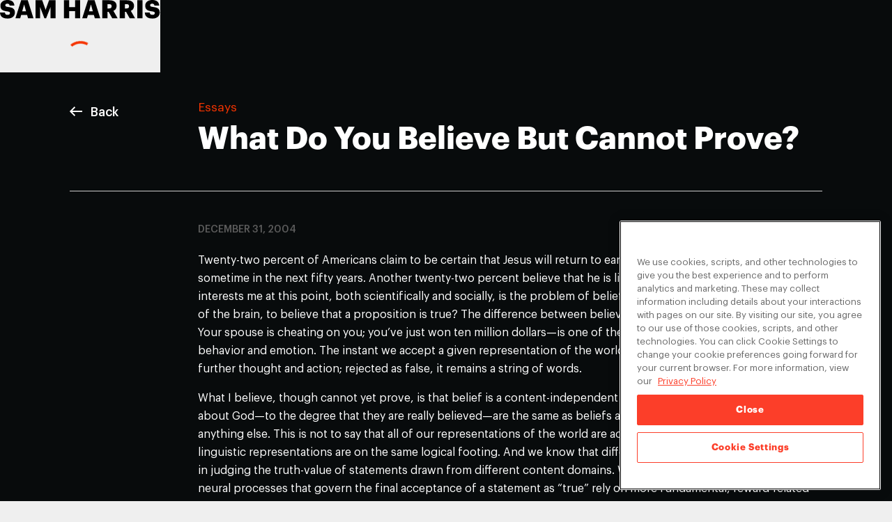

--- FILE ---
content_type: text/html; charset=utf-8
request_url: https://www.samharris.org/blog/what-do-you-believe-but-cannot-prove
body_size: 10502
content:
<!DOCTYPE html><html><head><meta charSet="utf-8" data-next-head=""/><meta name="viewport" content="width=device-width, user-scalable=no, viewport-fit=cover, initial-scale=1" data-next-head=""/><script async="" defer="" id="google-sign-in-sh" src="https://accounts.google.com/gsi/client"></script><title data-next-head="">Sam Harris | Home of the Making Sense Podcast</title><meta http-equiv="X-UA-Compatible" content="ie=edge" data-next-head=""/><meta name="theme-color" content="#ffffff" data-next-head=""/><meta name="msapplication-TileColor" content="#ffffff" data-next-head=""/><meta property="og:title" content="Sam Harris | Home of the Making Sense Podcast" data-next-head=""/><meta property="og:description" content="Join neuroscientist, philosopher, and best-selling author Sam Harris as he explores some of the most pressing and controversial questions of our time." data-next-head=""/><meta property="og:image" content="https://assets.samharris.org/web/images/about.jpg" data-next-head=""/><meta property="og:image:secure_url" content="https://assets.samharris.org/web/images/about.jpg" data-next-head=""/><meta property="og:site_name" content="Sam Harris" data-next-head=""/><meta property="og:type" content="website" data-next-head=""/><meta name="mobile-web-app-capable" content="yes" data-next-head=""/><meta name="apple-mobile-web-app-capable" content="yes" data-next-head=""/><meta name="apple-mobile-web-app-status-bar-style" content="black" data-next-head=""/><meta name="apple-mobile-web-app-title" content="Sam Harris" data-next-head=""/><meta name="twitter:card" content="summary_large_image" data-next-head=""/><meta name="twitter:site" content="@SamHarrisOrg" data-next-head=""/><meta name="twitter:title" content="Sam Harris | Home of the Making Sense Podcast" data-next-head=""/><meta name="twitter:description" content="Join neuroscientist, philosopher, and best-selling author Sam Harris as he explores some of the most pressing and controversial questions of our time." data-next-head=""/><meta name="twitter:image" content="https://assets.samharris.org/web/images/about.jpg" data-next-head=""/><meta name="twitter:creator" content="@SamHarrisOrg" data-next-head=""/><link rel="icon" href="/favicon.ico" data-next-head=""/><link rel="manifest" href="/site.webmanifest" crossorigin="use-credentials" data-next-head=""/><meta name="emotion-insertion-point" content=""/><link rel="preload" href="/_next/static/chunks/fd4d274a68d35b89.css?dpl=dpl_Bi4MrUFtn8QhKXZDFKequ5HZs9gm" as="style"/><script src="https://cdn.cookielaw.org/consent/f565068a-b7f9-41a7-b148-777f4529b1bd/OtAutoBlock.js"></script><script data-domain-script="f565068a-b7f9-41a7-b148-777f4529b1bd" src="https://cdn.cookielaw.org/scripttemplates/otSDKStub.js"></script><script class="optanon-category-C0002-C0004" id="google-tag-manager-sh" type="text/plain">
      (function(w,d,s,l,i){w[l]=w[l]||[];w[l].push({'gtm.start':
      new Date().getTime(),event:'gtm.js'});var f=d.getElementsByTagName(s)[0],
      j=d.createElement(s),dl=l!='dataLayer'?'&l='+l:'';j.async=true;j.src=
      'https://www.googletagmanager.com/gtm.js?id='+i+dl;f.parentNode.insertBefore(j,f);
      })(window,document,'script','dataLayer','GTM-WLVPBSM');
      </script><script id="facebook-pixel-live-nation-us">
      !function(f,b,e,v,n,t,s)
      {if(f.fbq)return;n=f.fbq=function(){n.callMethod?
      n.callMethod.apply(n,arguments):n.queue.push(arguments)};
      if(!f._fbq)f._fbq=n;n.push=n;n.loaded=!0;n.version='2.0';
      n.queue=[];t=b.createElement(e);t.async=!0;
      t.src=v;s=b.getElementsByTagName(e)[0];
      s.parentNode.insertBefore(t,s)}(window, document,'script',
      'https://connect.facebook.net/en_US/fbevents.js');
      fbq('init', '336617377178130');
      fbq('track', 'PageView');
      </script><script id="facebook-pixel-live-nation-canada">
      !function(f,b,e,v,n,t,s)
      {if(f.fbq)return;n=f.fbq=function(){n.callMethod?
      n.callMethod.apply(n,arguments):n.queue.push(arguments)};
      if(!f._fbq)f._fbq=n;n.push=n;n.loaded=!0;n.version='2.0';
      n.queue=[];t=b.createElement(e);t.async=!0;
      t.src=v;s=b.getElementsByTagName(e)[0];
      s.parentNode.insertBefore(t,s)}(window, document,'script',
      'https://connect.facebook.net/en_US/fbevents.js');
      fbq('init', '386920928936604');
      fbq('track', 'PageView');
      </script><script id="trade-desk-programmatic-us-uploader" src="https://js.adsrvr.org/up_loader.1.1.0.js"></script><script id="trade-desk-programmatic-us">
      function tradeDeskScript() {
        if (typeof ttd_dom_ready !== 'undefined') {
          ttd_dom_ready( function() {
            if (typeof TTDUniversalPixelApi === 'function') {
              var universalPixelApi = new TTDUniversalPixelApi();
              universalPixelApi.init("wed77s2", ["q684oyg"], "https://insight.adsrvr.org/track/up");
            }
          });
        }
      }
      setTimeout(tradeDeskScript, 1000);
      </script><link rel="stylesheet" href="/_next/static/chunks/fd4d274a68d35b89.css?dpl=dpl_Bi4MrUFtn8QhKXZDFKequ5HZs9gm" data-n-g=""/><noscript data-n-css=""></noscript><script src="/_next/static/chunks/8b04340ef31d483d.js?dpl=dpl_Bi4MrUFtn8QhKXZDFKequ5HZs9gm" defer=""></script><script src="/_next/static/chunks/eb71180384ec8592.js?dpl=dpl_Bi4MrUFtn8QhKXZDFKequ5HZs9gm" defer=""></script><script src="/_next/static/chunks/1d89ed53d0c7c648.js?dpl=dpl_Bi4MrUFtn8QhKXZDFKequ5HZs9gm" defer=""></script><script src="/_next/static/chunks/3b90fc780b5e0798.js?dpl=dpl_Bi4MrUFtn8QhKXZDFKequ5HZs9gm" defer=""></script><script src="/_next/static/chunks/f69beb612d50164c.js?dpl=dpl_Bi4MrUFtn8QhKXZDFKequ5HZs9gm" defer=""></script><script src="/_next/static/chunks/f690ffb49fbc6add.js?dpl=dpl_Bi4MrUFtn8QhKXZDFKequ5HZs9gm" defer=""></script><script src="/_next/static/chunks/986f94b4d182c0cd.js?dpl=dpl_Bi4MrUFtn8QhKXZDFKequ5HZs9gm" defer=""></script><script src="/_next/static/chunks/ad90ba7df0b54301.js?dpl=dpl_Bi4MrUFtn8QhKXZDFKequ5HZs9gm" defer=""></script><script src="/_next/static/chunks/613929319bc8509e.js?dpl=dpl_Bi4MrUFtn8QhKXZDFKequ5HZs9gm" defer=""></script><script src="/_next/static/chunks/1c06a8f9fddeb15d.js?dpl=dpl_Bi4MrUFtn8QhKXZDFKequ5HZs9gm" defer=""></script><script src="/_next/static/chunks/d2336f57c920be14.js?dpl=dpl_Bi4MrUFtn8QhKXZDFKequ5HZs9gm" defer=""></script><script src="/_next/static/chunks/04fa98e219cc91b9.js?dpl=dpl_Bi4MrUFtn8QhKXZDFKequ5HZs9gm" defer=""></script><script src="/_next/static/chunks/1f88bbdea607e362.js?dpl=dpl_Bi4MrUFtn8QhKXZDFKequ5HZs9gm" defer=""></script><script src="/_next/static/chunks/325bbe78999e1987.js?dpl=dpl_Bi4MrUFtn8QhKXZDFKequ5HZs9gm" defer=""></script><script src="/_next/static/chunks/51f6010aeaa45c27.js?dpl=dpl_Bi4MrUFtn8QhKXZDFKequ5HZs9gm" defer=""></script><script src="/_next/static/chunks/9c19db84e62b1f8d.js?dpl=dpl_Bi4MrUFtn8QhKXZDFKequ5HZs9gm" defer=""></script><script src="/_next/static/chunks/2fcded4df7bf42b9.js?dpl=dpl_Bi4MrUFtn8QhKXZDFKequ5HZs9gm" defer=""></script><script src="/_next/static/chunks/108fb8b59e71bc9a.js?dpl=dpl_Bi4MrUFtn8QhKXZDFKequ5HZs9gm" defer=""></script><script src="/_next/static/chunks/turbopack-e7f97964a34051ba.js?dpl=dpl_Bi4MrUFtn8QhKXZDFKequ5HZs9gm" defer=""></script><script src="/_next/static/chunks/a449d111332fa323.js?dpl=dpl_Bi4MrUFtn8QhKXZDFKequ5HZs9gm" defer=""></script><script src="/_next/static/chunks/f79f25b9adfe6944.js?dpl=dpl_Bi4MrUFtn8QhKXZDFKequ5HZs9gm" defer=""></script><script src="/_next/static/chunks/bee84565d37e2b1b.js?dpl=dpl_Bi4MrUFtn8QhKXZDFKequ5HZs9gm" defer=""></script><script src="/_next/static/chunks/turbopack-e9c7cdba5a2a3210.js?dpl=dpl_Bi4MrUFtn8QhKXZDFKequ5HZs9gm" defer=""></script><script src="/_next/static/xRf2zfFitv4hqcDiS0oWv/_ssgManifest.js?dpl=dpl_Bi4MrUFtn8QhKXZDFKequ5HZs9gm" defer=""></script><script src="/_next/static/xRf2zfFitv4hqcDiS0oWv/_buildManifest.js?dpl=dpl_Bi4MrUFtn8QhKXZDFKequ5HZs9gm" defer=""></script><style data-styled="" data-styled-version="6.1.19">.kgeOcN{display:block;padding-left:1.5625rem;padding-right:1.5625rem;position:relative;margin-left:auto;margin-right:auto;max-width:1130px;width:100%;}/*!sc*/
@media (max-width: 767.98px){.kgeOcN{padding-left:0.9375rem;padding-right:0.9375rem;}}/*!sc*/
data-styled.g2[id="Layout__Content-sc-24c8e081-0"]{content:"kgeOcN,"}/*!sc*/
.epxYFg{background:transparent;border:none;box-sizing:content-box;color:inherit;cursor:pointer;display:block;font-family:inherit;font-size:inherit;line-height:1;outline:none;padding:0;-webkit-transition:opacity 0.25s cubic-bezier(0.165, 0.84, 0.44, 1);transition:opacity 0.25s cubic-bezier(0.165, 0.84, 0.44, 1);}/*!sc*/
.epxYFg:disabled{opacity:0.6;pointer-events:none;}/*!sc*/
data-styled.g3[id="Layout__ClearButton-sc-24c8e081-1"]{content:"epxYFg,"}/*!sc*/
.jenNrq{background-color:#080b0c;color:#e6e6e6;margin-top:auto;-webkit-transition:background-color 200ms ease;transition:background-color 200ms ease;width:100%;}/*!sc*/
data-styled.g11[id="styles__Container-sc-e36e7d43-0"]{content:"jenNrq,"}/*!sc*/
.bhBdtU{-webkit-align-items:flex-start;-webkit-box-align:flex-start;-ms-flex-align:flex-start;align-items:flex-start;display:-webkit-box;display:-webkit-flex;display:-ms-flexbox;display:flex;-webkit-box-flex-flow:row wrap;-webkit-flex-flow:row wrap;-ms-flex-flow:row wrap;flex-flow:row wrap;-webkit-box-pack:justify;-webkit-justify-content:space-between;justify-content:space-between;padding-bottom:3.5rem;padding-top:3.5rem;position:relative;}/*!sc*/
@media (max-width: 991.98px){.bhBdtU{-webkit-align-items:center;-webkit-box-align:center;-ms-flex-align:center;align-items:center;}}/*!sc*/
data-styled.g12[id="styles__Content-sc-e36e7d43-1"]{content:"bhBdtU,"}/*!sc*/
.gYYGjh{display:-webkit-box;display:-webkit-flex;display:-ms-flexbox;display:flex;-webkit-box-flex-flow:column nowrap;-webkit-flex-flow:column nowrap;-ms-flex-flow:column nowrap;flex-flow:column nowrap;-webkit-box-pack:justify;-webkit-justify-content:space-between;justify-content:space-between;-webkit-flex:1;-ms-flex:1;flex:1;}/*!sc*/
@media (max-width: 991.98px){.gYYGjh{margin-bottom:1.375rem;padding:0;width:100%;}}/*!sc*/
data-styled.g13[id="styles__LogoSection-sc-e36e7d43-2"]{content:"gYYGjh,"}/*!sc*/
.hVJGdy{display:-webkit-box;display:-webkit-flex;display:-ms-flexbox;display:flex;gap:1.5rem;margin-top:4rem;}/*!sc*/
@media (max-width: 991.98px){.hVJGdy{display:none;}}/*!sc*/
data-styled.g14[id="styles__LogoLinks-sc-e36e7d43-3"]{content:"hVJGdy,"}/*!sc*/
.iRhkDk{display:none;}/*!sc*/
@media (max-width: 991.98px){.iRhkDk{display:-webkit-box;display:-webkit-flex;display:-ms-flexbox;display:flex;gap:1.5rem;margin-top:3rem;margin-bottom:1.9375rem;}}/*!sc*/
data-styled.g15[id="styles__MobileLogoLinks-sc-e36e7d43-4"]{content:"iRhkDk,"}/*!sc*/
.bFmtFY{display:block;}/*!sc*/
data-styled.g16[id="styles__Logo-sc-e36e7d43-5"]{content:"bFmtFY,"}/*!sc*/
.XELqE{-webkit-align-items:flex-start;-webkit-box-align:flex-start;-ms-flex-align:flex-start;align-items:flex-start;display:-webkit-box;display:-webkit-flex;display:-ms-flexbox;display:flex;-webkit-box-flex-flow:row nowrap;-webkit-flex-flow:row nowrap;-ms-flex-flow:row nowrap;flex-flow:row nowrap;-webkit-box-pack:center;-ms-flex-pack:center;-webkit-justify-content:center;justify-content:center;margin-bottom:1rem;padding-right:4rem;}/*!sc*/
@media (max-width: 1199.98px){.XELqE{padding-right:3rem;}}/*!sc*/
@media (max-width: 991.98px){.XELqE{-webkit-box-pack:justify;-webkit-justify-content:space-between;justify-content:space-between;margin-bottom:0;width:100%;}}/*!sc*/
@media (max-width: 767.98px){.XELqE{gap:0.6rem;padding:0;}}/*!sc*/
data-styled.g17[id="styles__Nav-sc-e36e7d43-6"]{content:"XELqE,"}/*!sc*/
.enppik{-webkit-align-items:flex-start;-webkit-box-align:flex-start;-ms-flex-align:flex-start;align-items:flex-start;display:-webkit-box;display:-webkit-flex;display:-ms-flexbox;display:flex;-webkit-box-flex-flow:column nowrap;-webkit-flex-flow:column nowrap;-ms-flex-flow:column nowrap;flex-flow:column nowrap;font-size:0.85rem;margin-left:4rem;}/*!sc*/
@media (max-width: 991.98px){.enppik{margin-left:0;}}/*!sc*/
data-styled.g18[id="styles__Section-sc-e36e7d43-7"]{content:"enppik,"}/*!sc*/
.iEqgAW{color:inherit;cursor:pointer;display:block;font-size:0.85rem;line-height:1.3;margin:0.4rem 0;text-align:left;-webkit-text-decoration:none;text-decoration:none;}/*!sc*/
.iEqgAW:hover{-webkit-text-decoration:underline;text-decoration:underline;}/*!sc*/
.iqeTwL{color:inherit;cursor:pointer;display:block;font-size:0.85rem;line-height:1.3;margin:0.4rem 0;text-align:left;-webkit-text-decoration:none;text-decoration:none;}/*!sc*/
.iqeTwL:hover{-webkit-text-decoration:underline;text-decoration:underline;}/*!sc*/
.iqeTwL::after{margin-left:0.5rem;vertical-align:middle;content:url("data:image/svg+xml;charset=utf8,%3Csvg xmlns='http://www.w3.org/2000/svg' width='10' height='10' viewBox='0 0 11 11'%3E%3Cg fill='%23e6e6e6' fill-rule='evenodd'%3E%3Cpath d='M4 0h7v1H4z'/%3E%3Cpath d='M.55 9.743L9.743.55l.707.707-9.193 9.193z'/%3E%3Cpath d='M10 0h1v7h-1z'/%3E%3C/g%3E%3C/svg%3E");-webkit-transition:all 0.4s cubic-bezier(0.165, 0.84, 0.44, 1);transition:all 0.4s cubic-bezier(0.165, 0.84, 0.44, 1);display:inline-block;}/*!sc*/
.iqeTwL:hover::after{-webkit-transform:translate(2px, -2px);-moz-transform:translate(2px, -2px);-ms-transform:translate(2px, -2px);transform:translate(2px, -2px);}/*!sc*/
.eXNvnU{color:inherit;cursor:pointer;display:block;font-size:0.85rem;line-height:1.3;margin:0.4rem 0;text-align:left;-webkit-text-decoration:none;text-decoration:none;white-space:nowrap;}/*!sc*/
.eXNvnU:hover{-webkit-text-decoration:underline;text-decoration:underline;}/*!sc*/
data-styled.g19[id="styles__Link-sc-e36e7d43-8"]{content:"iEqgAW,iqeTwL,eXNvnU,"}/*!sc*/
.hEVTRq{font-size:0.85rem;line-height:1.3;margin:0.4rem 0;text-align:left;}/*!sc*/
.hEVTRq:hover{-webkit-text-decoration:underline;text-decoration:underline;}/*!sc*/
data-styled.g20[id="styles__LinkButton-sc-e36e7d43-9"]{content:"hEVTRq,"}/*!sc*/
.WHuWy{-webkit-align-items:stretch;-webkit-box-align:stretch;-ms-flex-align:stretch;align-items:stretch;background-color:#080b0c;color:#ffffff;display:-webkit-box;display:-webkit-flex;display:-ms-flexbox;display:flex;-webkit-box-flex-flow:column;-webkit-flex-flow:column;-ms-flex-flow:column;flex-flow:column;height:100%;min-height:100vh;-webkit-transition:background-color 200ms ease;transition:background-color 200ms ease;}/*!sc*/
data-styled.g21[id="styles__Container-sc-16320bc5-0"]{content:"WHuWy,"}/*!sc*/
.gWYiVv{-webkit-align-items:stretch;-webkit-box-align:stretch;-ms-flex-align:stretch;align-items:stretch;display:-webkit-box;display:-webkit-flex;display:-ms-flexbox;display:flex;-webkit-flex:1 1 auto;-ms-flex:1 1 auto;flex:1 1 auto;-webkit-box-flex-flow:column nowrap;-webkit-flex-flow:column nowrap;-ms-flex-flow:column nowrap;flex-flow:column nowrap;-webkit-box-pack:start;-ms-flex-pack:start;-webkit-justify-content:flex-start;justify-content:flex-start;padding-top:6rem;position:relative;}/*!sc*/
@media (max-width: 1199.98px){.gWYiVv{padding-top:5rem;}}/*!sc*/
data-styled.g22[id="styles__Content-sc-16320bc5-1"]{content:"gWYiVv,"}/*!sc*/
.hesUYB{display:-webkit-box;display:-webkit-flex;display:-ms-flexbox;display:flex;-webkit-flex-direction:column;-ms-flex-direction:column;flex-direction:column;-webkit-flex:1 1 auto;-ms-flex:1 1 auto;flex:1 1 auto;}/*!sc*/
data-styled.g24[id="styles__PageTransition-sc-16320bc5-3"]{content:"hesUYB,"}/*!sc*/
.gebwSc{-webkit-align-items:center;-webkit-box-align:center;-ms-flex-align:center;align-items:center;background-color:#efefef;color:#000000;display:-webkit-box;display:-webkit-flex;display:-ms-flexbox;display:flex;inset:0;-webkit-box-pack:center;-ms-flex-pack:center;-webkit-justify-content:center;justify-content:center;position:fixed;z-index:200;}/*!sc*/
data-styled.g26[id="styles__Container-sc-397dc0b8-0"]{content:"gebwSc,"}/*!sc*/
.fmUbZn{-webkit-align-items:center;-webkit-box-align:center;-ms-flex-align:center;align-items:center;display:-webkit-box;display:-webkit-flex;display:-ms-flexbox;display:flex;-webkit-flex-direction:column;-ms-flex-direction:column;flex-direction:column;-webkit-box-pack:center;-ms-flex-pack:center;-webkit-justify-content:center;justify-content:center;}/*!sc*/
data-styled.g27[id="styles__Content-sc-397dc0b8-1"]{content:"fmUbZn,"}/*!sc*/
.cLfbfd{display:block;margin-bottom:2rem;}/*!sc*/
data-styled.g28[id="styles__Logo-sc-397dc0b8-2"]{content:"cLfbfd,"}/*!sc*/
.keMjLx{color:#f53400;}/*!sc*/
data-styled.g29[id="styles__Progress-sc-397dc0b8-3"]{content:"keMjLx,"}/*!sc*/
.csfPZP{-moz-osx-font-smoothing:antialiased;-webkit-font-smoothing:antialiased;border-top:1px solid #dfdfdf;display:-ms-grid;display:grid;gap:2rem;-ms-grid-columns:1fr 1fr;grid-template-columns:1fr 1fr;margin:1rem 0 0 17%;padding-top:3rem;}/*!sc*/
@media (max-width: 991.98px){.csfPZP{gap:1.25rem;-ms-grid-columns:1fr;grid-template-columns:1fr;margin:0;}}/*!sc*/
data-styled.g595[id="styles__Container-sc-e64b338d-0"]{content:"csfPZP,"}/*!sc*/
.dVFgUK{font-size:1.8rem;font-weight:600;line-height:1.2;}/*!sc*/
@media (max-width: 767.98px){.dVFgUK{font-size:1.8rem;}}/*!sc*/
data-styled.g596[id="styles__Title-sc-e64b338d-1"]{content:"dVFgUK,"}/*!sc*/
.rDFro{font-size:1rem;line-height:1.7;}/*!sc*/
@media (max-width: 991.98px){.rDFro{font-size:1.1rem;}}/*!sc*/
data-styled.g598[id="styles__DescriptionText-sc-e64b338d-3"]{content:"rDFro,"}/*!sc*/
.OEFVS{background-color:#f53400;border-radius:0.1875rem;color:#ffffff;cursor:pointer;display:inline-block;font-size:0.9375rem;font-weight:500;line-height:1.25;margin-top:2rem;padding:1rem 2rem;text-align:center;-webkit-text-decoration:none;text-decoration:none;-webkit-transition:background-color 0.2s ease;transition:background-color 0.2s ease;width:auto;}/*!sc*/
.OEFVS:hover{background-color:#8f1e00;}/*!sc*/
@media (max-width: 991.98px){.OEFVS{margin-top:2rem;}}/*!sc*/
@media (max-width: 575.98px){.OEFVS{font-size:1.1rem;padding:1.3rem 2rem;width:100%;}}/*!sc*/
data-styled.g599[id="styles__Link-sc-e64b338d-4"]{content:"OEFVS,"}/*!sc*/
.kcdUHb{display:block;margin-top:2.5rem;max-width:26.25rem;width:100%;}/*!sc*/
data-styled.g600[id="styles__PaymentIcons-sc-e64b338d-5"]{content:"kcdUHb,"}/*!sc*/
.jldXNc{border-bottom:1px solid #cccccc;display:-ms-grid;display:grid;-ms-grid-columns:17% auto;grid-template-columns:17% auto;padding:3rem 0;}/*!sc*/
@media (max-width: 991.98px){.jldXNc{-ms-grid-columns:1fr;grid-template-columns:1fr;padding:0 0 2rem 0;}}/*!sc*/
@media (max-width: 767.98px){.jldXNc{border-bottom:none;}}/*!sc*/
data-styled.g601[id="styles__Container-sc-fb398853-0"]{content:"jldXNc,"}/*!sc*/
.JtZWv{color:inherit;display:block;font-size:1.1rem;font-weight:500;line-height:1.6;padding-bottom:0.4rem;padding-top:0.25rem;-webkit-text-decoration:none;text-decoration:none;}/*!sc*/
@media (max-width: 991.98px){.JtZWv{padding:1rem 0;}}/*!sc*/
@media (max-width: 575.98px){.JtZWv{font-size:1.25rem;}}/*!sc*/
data-styled.g602[id="styles__Back-sc-fb398853-1"]{content:"JtZWv,"}/*!sc*/
.HEzZk{margin-right:0.75rem;}/*!sc*/
data-styled.g603[id="styles__Icon-sc-fb398853-2"]{content:"HEzZk,"}/*!sc*/
.EiqRv{color:#f53400;font-size:1.1rem;line-height:1.2;margin-bottom:0.5rem;}/*!sc*/
data-styled.g605[id="styles__Type-sc-fb398853-4"]{content:"EiqRv,"}/*!sc*/
.dbeFmP{font-size:2.8rem;font-weight:600;line-height:1.2;}/*!sc*/
@media (max-width: 991.98px){.dbeFmP{font-size:2.6rem;}}/*!sc*/
@media (max-width: 575.98px){.dbeFmP{font-size:2rem;}}/*!sc*/
data-styled.g606[id="styles__Title-sc-fb398853-5"]{content:"dbeFmP,"}/*!sc*/
.gjsZSe{display:-webkit-box;display:-webkit-flex;display:-ms-flexbox;display:flex;-webkit-flex-direction:column;-ms-flex-direction:column;flex-direction:column;padding-bottom:5rem;position:relative;}/*!sc*/
data-styled.g608[id="styles__Container-sc-83c87f45-0"]{content:"gjsZSe,"}/*!sc*/
.irRGtD{padding:3rem 0 0 17%;}/*!sc*/
@media (max-width: 991.98px){.irRGtD{padding:0;}}/*!sc*/
data-styled.g609[id="styles__PostContent-sc-83c87f45-1"]{content:"irRGtD,"}/*!sc*/
.clQwhe{color:#5c5c5c;font-size:0.9rem;font-weight:500;margin-bottom:1.5rem;text-transform:uppercase;}/*!sc*/
@media (max-width: 991.98px){.clQwhe{font-size:1rem;}}/*!sc*/
data-styled.g611[id="styles__Date-sc-83c87f45-3"]{content:"clQwhe,"}/*!sc*/
.kgPjhq{-moz-osx-font-smoothing:antialiased;-webkit-font-smoothing:antialiased;line-height:1.65;}/*!sc*/
.kgPjhq h1{font-size:1.5rem;font-weight:700;line-height:1.3;margin-bottom:1.1875rem;margin-top:0;}/*!sc*/
.kgPjhq h3{font-size:1rem;font-weight:700;}/*!sc*/
.kgPjhq p{display:block;margin-block-end:1em;margin-block-start:1em;-webkit-margin-end:0;margin-inline-end:0;-webkit-margin-start:0;margin-inline-start:0;}/*!sc*/
.kgPjhq p a{color:inherit;}/*!sc*/
.kgPjhq p a:hover{-webkit-text-decoration:none;text-decoration:none;}/*!sc*/
.kgPjhq strong{font-weight:700;}/*!sc*/
.kgPjhq ul{display:block;list-style-type:disc;margin-block-end:1em;margin-block-start:1em;-webkit-margin-end:0;margin-inline-end:0;-webkit-margin-start:0;margin-inline-start:0;-webkit-padding-start:2.5rem;padding-inline-start:2.5rem;}/*!sc*/
.kgPjhq ol{display:block;list-style-type:decimal;margin-block-end:1em;margin-block-start:1em;-webkit-margin-end:0;margin-inline-end:0;-webkit-margin-start:0;margin-inline-start:0;-webkit-padding-start:2.5rem;padding-inline-start:2.5rem;}/*!sc*/
.kgPjhq blockquote{border-left:2px solid #dfdfdf;color:#2b2b2b;font-size:1.125rem;line-height:1.64;margin-bottom:3.75rem;margin-left:0;margin-top:3.75rem;padding-left:2.625rem;padding-right:2.625rem;}/*!sc*/
.kgPjhq blockquote.pullquote{border:0;font-size:1.25rem;font-weight:700;padding-left:3.75rem;padding-right:3.75rem;}/*!sc*/
.kgPjhq blockquote a{color:#f53400;font-size:1rem;font-weight:500;-webkit-text-decoration:none;text-decoration:none;}/*!sc*/
.kgPjhq em{font-style:italic;}/*!sc*/
.kgPjhq .footnote-anchor{color:#f53400;}/*!sc*/
.kgPjhq .footnote{background-color:#fff;box-shadow:0 0.75rem 1.25rem 0 rgb(0 0 0 / 20%);font-size:0.875rem;margin-top:-1.25rem;max-width:28.75rem;opacity:0;padding:2.5rem 2.5rem 1.875rem;position:absolute;-webkit-transition:margin 0.2s ease-out,opacity 0.2s ease-out,visibility 0.2s ease-out;transition:margin 0.2s ease-out,opacity 0.2s ease-out,visibility 0.2s ease-out;visibility:hidden;}/*!sc*/
.kgPjhq .footnote.show{margin-top:0;opacity:1;visibility:visible;}/*!sc*/
.kgPjhq .fluid-width-video-wrapper{margin-bottom:1.875rem;margin-top:1.875rem;padding-top:56.25%;padding:0;position:relative;width:100%;}/*!sc*/
.kgPjhq .fluid-width-video-wrapper iframe{height:100%;left:0;position:absolute;top:0;width:100%;}/*!sc*/
@media (max-width: 991.98px){.kgPjhq{font-size:1.1rem;}}/*!sc*/
data-styled.g612[id="styles__Content-sc-83c87f45-4"]{content:"kgPjhq,"}/*!sc*/
</style><style id="jss-server-side"></style><style id="insertion-point-jss"></style></head><body><noscript id="google-tag-manager-noscript-sh"><iframe height="0" src="https://www.googletagmanager.com/ns.html?id=GTM-WLVPBSM" style="display:none;visibility:hidden" title="google-tag-manager-noscript-sh" width="0"></iframe></noscript><noscript id="facebook-pixel-noscript-live-nation-us"><img alt="" height="1" width="1" style="display:none" src="https://www.facebook.com/tr?id=336617377178130&amp;ev=PageView&amp;noscript=1"/></noscript><noscript id="facebook-pixel-noscript-live-nation-canada"><img alt="" height="1" width="1" style="display:none" src="https://www.facebook.com/tr?id=386920928936604&amp;ev=PageView&amp;noscript=1"/></noscript><link rel="preload" as="image" href="https://assets.samharris.org/web/images/payment_icons_2a8099ab.png"/><div id="__next"><div class="styles__Container-sc-16320bc5-0 WHuWy"><div class="styles__Content-sc-16320bc5-1 gWYiVv"><div class="styles__PageTransition-sc-16320bc5-3 hesUYB"><div class="Layout__Content-sc-24c8e081-0 styles__Container-sc-83c87f45-0 kgeOcN gjsZSe"><header class="styles__Container-sc-fb398853-0 jldXNc"><a class="styles__Back-sc-fb398853-1 JtZWv" href="/blog"><svg viewBox="0 0 13 10" xmlns="http://www.w3.org/2000/svg" height="13.85" width="18" aria-hidden="true" class="styles__Icon-sc-fb398853-2 HEzZk"><path d="M13 4.254H2.76l3.123-3.21L4.866 0 0 5l4.866 5 1.017-1.045-3.123-3.21H13" fill="currentColor" fill-rule="evenodd"></path></svg>Back</a><div class="styles__Info-sc-fb398853-3 EwhME"><p class="styles__Type-sc-fb398853-4 EiqRv">Essays</p><h1 class="styles__Title-sc-fb398853-5 dbeFmP">What Do You Believe But Cannot Prove?</h1></div></header><div class="styles__PostContent-sc-83c87f45-1 irRGtD"><p class="styles__Date-sc-83c87f45-3 clQwhe">December 31, 2004</p><div class="styles__Content-sc-83c87f45-4 kgPjhq"><p>Twenty-two percent of Americans claim to be certain that Jesus will return to earth to judge the living and the dead sometime in the next fifty years. Another twenty-two percent believe that he is likely to do so. The problem that most interests me at this point, both scientifically and socially, is the problem of belief itself. What does it mean, at the level of the brain, to believe that a proposition is true? The difference between believing and disbelieving a statement&mdash;Your spouse is cheating on you; you&rsquo;ve just won ten million dollars&mdash;is one of the most potent regulators of human behavior and emotion. The instant we accept a given representation of the world as true, it becomes the basis for further thought and action; rejected as false, it remains a string of words.</p>
<p>What I believe, though cannot yet prove, is that belief is a content-independent process. Which is to say that beliefs about God&mdash;to the degree that they are really believed&mdash;are the same as beliefs about numbers, penguins, tofu, or anything else. This is not to say that all of our representations of the world are acquired through language, or that all linguistic representations are on the same logical footing. And we know that different regions of the brain are involved in judging the truth-value of statements drawn from different content domains. What I do believe, however, is that the neural processes that govern the final acceptance of a statement as &ldquo;true&rdquo; rely on more fundamental, reward-related circuitry in our frontal lobes&mdash;probably the same regions that judge the pleasantness of tastes and odors. Truth may be beauty, and beauty truth, in more than a metaphorical sense. And false statements may, quite literally, disgust us.</p>
<p>Once the neurology of belief becomes clear, and it stands revealed as an all-purpose emotion arising in a wide variety of contexts (often without warrant), religious faith will be exposed for what it is: a humble species of terrestrial credulity. We will then have additional, scientific reasons to declare that mere feelings of conviction are not enough when it comes time to talk about the way the world is. The only thing that guarantees that (sufficiently complex) beliefs actually represent the world, are chains of evidence and argument linking them to the world. Only on matters of religious faith do sane men and women regularly dispute this fact. Apart from removing the principle reason we have found to kill one another, a revolution in our thinking about religious belief would clear the way for new approaches to ethics and spiritual experience. Both ethics and spirituality lie at the very heart of what is good about being human, but our thinking on both fronts has been shackled to the preposterous for millennia. Understanding belief at the level of the brain may hold the key to new insights into the nature of our minds, to new rules of discourse, and to new frontiers of human cooperation.</p>
<p>&nbsp;</p>
<p><a title="Link to Article" href="http://www.edge.org/q2005/q05_7.html#harriss" target="_blank" rel="noopener">Link to Article</a></p></div></div><aside class="styles__Container-sc-e64b338d-0 csfPZP"><h3 class="styles__Title-sc-e64b338d-1 dVFgUK">Subscribe to the Making Sense Podcast</h3><div class="styles__Content-sc-e64b338d-2 duXQub"><p class="styles__DescriptionText-sc-e64b338d-3 rDFro">The Making Sense podcast is ad-free and relies entirely on listener support. If you find it valuable, please consider subscribing through this website.</p><a class="styles__Link-sc-e64b338d-4 OEFVS" href="/subscribe">Start Subscribing</a><img src="https://assets.samharris.org/web/images/payment_icons_2a8099ab.png" class="styles__PaymentIcons-sc-e64b338d-5 kcdUHb"/></div></aside></div></div></div><footer class="styles__Container-sc-e36e7d43-0 jenNrq styles__Footer-sc-16320bc5-4 fwVMNL"><div class="Layout__Content-sc-24c8e081-0 styles__Content-sc-e36e7d43-1 kgeOcN bhBdtU"><div class="styles__LogoSection-sc-e36e7d43-2 gYYGjh"><svg fill="none" viewBox="0 0 103 12" xmlns="http://www.w3.org/2000/svg" height="12.35" width="106" class="styles__Logo-sc-e36e7d43-5 bFmtFY"><path clip-rule="evenodd" d="M4.95 11.847c2.959 0 4.63-1.72 4.63-3.826 0-2.491-1.495-3.247-4.404-3.568-1.43-.193-1.784-.483-1.784-1.126 0-.578.45-.98 1.334-.98.9 0 1.366.418 1.479 1.238h3.054C9.049 1.157 7.49 0 4.726 0 1.977 0 .273 1.511.273 3.585c0 2.314 1.093 3.279 4.34 3.664 1.383.21 1.817.402 1.817 1.11 0 .675-.53 1.14-1.48 1.14-1.365 0-1.735-.674-1.816-1.494H0c.096 2.491 1.736 3.842 4.95 3.842Zm4.968-.193L13.598.16h4.26l3.65 11.493h-3.489l-.61-2.138h-3.81l-.611 2.138h-3.07Zm5.594-8.825-1.27 4.42h2.523l-1.253-4.42Zm7.313 8.825h2.942V4.5l2.78 7.153h1.094L32.454 4.5v7.153h3.28V.16h-4.212l-2.203 6.124L27.117.161h-4.292v11.493Zm18.309 0h3.311V7.12h3.778v4.533h3.295V.16h-3.295v4.388h-3.778V.161h-3.311v11.493Zm11.702 0L56.517.16h4.26l3.649 11.493h-3.489l-.61-2.138h-3.81l-.61 2.138h-3.07Zm5.594-8.825-1.27 4.42h2.524L58.43 2.83Zm7.314 8.825V.16h4.5c3.006 0 4.678 1.221 4.678 3.649v.064c0 1.64-.868 2.556-2.073 3.022l2.748 4.758h-3.472l-2.33-4.115h-.772v4.115h-3.28ZM69.023 5.4h1.06c1.11 0 1.656-.466 1.656-1.399v-.064c0-.932-.578-1.302-1.64-1.302h-1.076V5.4Zm7.924 6.253V.16h4.501c3.006 0 4.678 1.221 4.678 3.649v.064c0 1.64-.868 2.556-2.074 3.022l2.749 4.758h-3.472l-2.33-4.115h-.772v4.115h-3.28Zm3.28-6.253h1.06c1.11 0 1.656-.466 1.656-1.399v-.064c0-.932-.578-1.302-1.64-1.302h-1.076V5.4Zm7.989 6.253h3.327V.16h-3.328v11.493Zm9.805.193c2.957 0 4.629-1.72 4.629-3.826 0-2.491-1.495-3.247-4.404-3.568-1.43-.193-1.784-.483-1.784-1.126 0-.578.45-.98 1.334-.98.9 0 1.366.418 1.479 1.238h3.054C102.12 1.157 100.561 0 97.796 0c-2.749 0-4.453 1.511-4.453 3.585 0 2.314 1.093 3.279 4.34 3.664 1.383.21 1.817.402 1.817 1.11 0 .675-.53 1.14-1.48 1.14-1.365 0-1.735-.674-1.816-1.494H93.07c.096 2.491 1.736 3.842 4.95 3.842Z" fill="currentColor" fill-rule="evenodd"></path></svg><div class="styles__LogoLinks-sc-e36e7d43-3 hVJGdy"><a class="styles__Link-sc-e36e7d43-8 iEqgAW" rel="noreferrer" href="/privacy-policy">Privacy Policy</a><a class="styles__Link-sc-e36e7d43-8 iEqgAW" rel="noreferrer" href="/ca-privacy">CA Privacy Notice</a><a class="styles__Link-sc-e36e7d43-8 iEqgAW" rel="noreferrer" href="/terms-of-service">Terms of Service</a></div></div><nav class="styles__Nav-sc-e36e7d43-6 XELqE"><div class="styles__Section-sc-e36e7d43-7 enppik"><a class="styles__Link-sc-e36e7d43-8 iEqgAW" rel="noreferrer" href="/">Making Sense</a><a class="styles__Link-sc-e36e7d43-8 iEqgAW" rel="noreferrer" href="/appearances">Appearances</a><a class="styles__Link-sc-e36e7d43-8 iEqgAW" rel="noreferrer" href="/events">Events</a><a class="styles__Link-sc-e36e7d43-8 iEqgAW" rel="noreferrer" href="/blog">Blog</a><a class="styles__Link-sc-e36e7d43-8 iEqgAW" rel="noreferrer" href="/subscribe/scholarship">Scholarship Program</a><a class="styles__Link-sc-e36e7d43-8 iEqgAW" rel="noreferrer" href="/gift-subscription">Give a Membership</a></div><div class="styles__Section-sc-e36e7d43-7 enppik"><a class="styles__Link-sc-e36e7d43-8 iqeTwL" href="https://wakingup.com" rel="noreferrer" target="_blank">Waking Up</a><a class="styles__Link-sc-e36e7d43-8 iEqgAW" rel="noreferrer" href="/about">About</a><a class="styles__Link-sc-e36e7d43-8 iEqgAW" href="https://help.samharris.org" rel="noreferrer" target="_blank">FAQ + Support</a><a class="styles__Link-sc-e36e7d43-8 iEqgAW" rel="noreferrer" href="/contact">Contact</a><button aria-label="Cookies Preferences (opens in a modal)" class="Layout__ClearButton-sc-24c8e081-1 styles__LinkButton-sc-e36e7d43-9 epxYFg hEVTRq">Cookies Preferences</button><a class="styles__Link-sc-e36e7d43-8 eXNvnU" rel="noreferrer" target="_blank" href="/your-privacy-choices">Your Privacy Choices<!-- --> <svg viewBox="0 0 30 14" xmlns="http://www.w3.org/2000/svg" xml:space="preserve" height="10.27" width="22" aria-hidden="true"><path d="M7.4 12.8h6.8l3.1-11.6H7.4C4.2 1.2 1.6 3.8 1.6 7s2.6 5.8 5.8 5.8z" style="fill-rule:evenodd;clip-rule:evenodd;fill:#fff"></path><path d="M22.6 0H7.4c-3.9 0-7 3.1-7 7s3.1 7 7 7h15.2c3.9 0 7-3.1 7-7s-3.2-7-7-7zm-21 7c0-3.2 2.6-5.8 5.8-5.8h9.9l-3.1 11.6H7.4c-3.2 0-5.8-2.6-5.8-5.8z" style="fill-rule:evenodd;clip-rule:evenodd;fill:#06f"></path><path d="M24.6 4c.2.2.2.6 0 .8L22.5 7l2.2 2.2c.2.2.2.6 0 .8-.2.2-.6.2-.8 0l-2.2-2.2-2.2 2.2c-.2.2-.6.2-.8 0-.2-.2-.2-.6 0-.8L20.8 7l-2.2-2.2c-.2-.2-.2-.6 0-.8.2-.2.6-.2.8 0l2.2 2.2L23.8 4c.2-.2.6-.2.8 0z" style="fill:#fff"></path><path d="M12.7 4.1c.2.2.3.6.1.8L8.6 9.8c-.1.1-.2.2-.3.2-.2.1-.5.1-.7-.1L5.4 7.7c-.2-.2-.2-.6 0-.8.2-.2.6-.2.8 0L8 8.6l3.8-4.5c.2-.2.6-.2.9 0z" style="fill:#06f"></path></svg></a></div><div class="styles__Section-sc-e36e7d43-7 enppik"><a class="styles__Link-sc-e36e7d43-8 iEqgAW" href="https://www.facebook.com/Samharrisorg/" rel="noreferrer" target="_blank">Facebook</a><a class="styles__Link-sc-e36e7d43-8 iEqgAW" href="https://www.instagram.com/samharrisorg" rel="noreferrer" target="_blank">Instagram</a><a class="styles__Link-sc-e36e7d43-8 iEqgAW" href="https://www.youtube.com/channel/UCNAxrHudMfdzNi6NxruKPLw?sub_confirmation=1" rel="noreferrer" target="_blank">Youtube</a><a class="styles__Link-sc-e36e7d43-8 iEqgAW" href="https://twitter.com/MakingSenseHQ" rel="noreferrer" target="_blank">X</a></div></nav><div class="styles__MobileLogoLinks-sc-e36e7d43-4 iRhkDk"><a class="styles__Link-sc-e36e7d43-8 iEqgAW" rel="noreferrer" href="/privacy-policy">Privacy Policy</a><a class="styles__Link-sc-e36e7d43-8 iEqgAW" rel="noreferrer" href="/ca-privacy">CA Privacy Notice</a><a class="styles__Link-sc-e36e7d43-8 iEqgAW" rel="noreferrer" href="/terms-of-service">Terms of Service</a></div></div></footer><div class="styles__Container-sc-397dc0b8-0 gebwSc" style="opacity:1"><div class="styles__Content-sc-397dc0b8-1 fmUbZn"><svg fill="none" viewBox="0 0 103 12" xmlns="http://www.w3.org/2000/svg" height="26.80" width="230" class="styles__Logo-sc-397dc0b8-2 cLfbfd"><path clip-rule="evenodd" d="M4.95 11.847c2.959 0 4.63-1.72 4.63-3.826 0-2.491-1.495-3.247-4.404-3.568-1.43-.193-1.784-.483-1.784-1.126 0-.578.45-.98 1.334-.98.9 0 1.366.418 1.479 1.238h3.054C9.049 1.157 7.49 0 4.726 0 1.977 0 .273 1.511.273 3.585c0 2.314 1.093 3.279 4.34 3.664 1.383.21 1.817.402 1.817 1.11 0 .675-.53 1.14-1.48 1.14-1.365 0-1.735-.674-1.816-1.494H0c.096 2.491 1.736 3.842 4.95 3.842Zm4.968-.193L13.598.16h4.26l3.65 11.493h-3.489l-.61-2.138h-3.81l-.611 2.138h-3.07Zm5.594-8.825-1.27 4.42h2.523l-1.253-4.42Zm7.313 8.825h2.942V4.5l2.78 7.153h1.094L32.454 4.5v7.153h3.28V.16h-4.212l-2.203 6.124L27.117.161h-4.292v11.493Zm18.309 0h3.311V7.12h3.778v4.533h3.295V.16h-3.295v4.388h-3.778V.161h-3.311v11.493Zm11.702 0L56.517.16h4.26l3.649 11.493h-3.489l-.61-2.138h-3.81l-.61 2.138h-3.07Zm5.594-8.825-1.27 4.42h2.524L58.43 2.83Zm7.314 8.825V.16h4.5c3.006 0 4.678 1.221 4.678 3.649v.064c0 1.64-.868 2.556-2.073 3.022l2.748 4.758h-3.472l-2.33-4.115h-.772v4.115h-3.28ZM69.023 5.4h1.06c1.11 0 1.656-.466 1.656-1.399v-.064c0-.932-.578-1.302-1.64-1.302h-1.076V5.4Zm7.924 6.253V.16h4.501c3.006 0 4.678 1.221 4.678 3.649v.064c0 1.64-.868 2.556-2.074 3.022l2.749 4.758h-3.472l-2.33-4.115h-.772v4.115h-3.28Zm3.28-6.253h1.06c1.11 0 1.656-.466 1.656-1.399v-.064c0-.932-.578-1.302-1.64-1.302h-1.076V5.4Zm7.989 6.253h3.327V.16h-3.328v11.493Zm9.805.193c2.957 0 4.629-1.72 4.629-3.826 0-2.491-1.495-3.247-4.404-3.568-1.43-.193-1.784-.483-1.784-1.126 0-.578.45-.98 1.334-.98.9 0 1.366.418 1.479 1.238h3.054C102.12 1.157 100.561 0 97.796 0c-2.749 0-4.453 1.511-4.453 3.585 0 2.314 1.093 3.279 4.34 3.664 1.383.21 1.817.402 1.817 1.11 0 .675-.53 1.14-1.48 1.14-1.365 0-1.735-.674-1.816-1.494H93.07c.096 2.491 1.736 3.842 4.95 3.842Z" fill="currentColor" fill-rule="evenodd"></path></svg><style data-emotion="css 1ydh0tu animation-61bdi0">.css-1ydh0tu{display:inline-block;-webkit-animation:animation-61bdi0 1.4s linear infinite;animation:animation-61bdi0 1.4s linear infinite;}@-webkit-keyframes animation-61bdi0{0%{-webkit-transform:rotate(0deg);-moz-transform:rotate(0deg);-ms-transform:rotate(0deg);transform:rotate(0deg);}100%{-webkit-transform:rotate(360deg);-moz-transform:rotate(360deg);-ms-transform:rotate(360deg);transform:rotate(360deg);}}@keyframes animation-61bdi0{0%{-webkit-transform:rotate(0deg);-moz-transform:rotate(0deg);-ms-transform:rotate(0deg);transform:rotate(0deg);}100%{-webkit-transform:rotate(360deg);-moz-transform:rotate(360deg);-ms-transform:rotate(360deg);transform:rotate(360deg);}}</style><span class="MuiCircularProgress-root MuiCircularProgress-indeterminate MuiCircularProgress-colorInherit styles__Progress-sc-397dc0b8-3 keMjLx css-1ydh0tu" style="width:45px;height:45px" role="progressbar"><style data-emotion="css 4ejps8">.css-4ejps8{display:block;}</style><svg class="MuiCircularProgress-svg css-4ejps8" viewBox="22 22 44 44"><style data-emotion="css 13odlrs animation-1o38n3e">.css-13odlrs{stroke:currentColor;stroke-dasharray:80px,200px;stroke-dashoffset:0;-webkit-animation:animation-1o38n3e 1.4s ease-in-out infinite;animation:animation-1o38n3e 1.4s ease-in-out infinite;}@-webkit-keyframes animation-1o38n3e{0%{stroke-dasharray:1px,200px;stroke-dashoffset:0;}50%{stroke-dasharray:100px,200px;stroke-dashoffset:-15px;}100%{stroke-dasharray:1px,200px;stroke-dashoffset:-126px;}}@keyframes animation-1o38n3e{0%{stroke-dasharray:1px,200px;stroke-dashoffset:0;}50%{stroke-dasharray:100px,200px;stroke-dashoffset:-15px;}100%{stroke-dasharray:1px,200px;stroke-dashoffset:-126px;}}</style><circle class="MuiCircularProgress-circle MuiCircularProgress-circleIndeterminate css-13odlrs" cx="44" cy="44" r="20.2" fill="none" stroke-width="3.6"></circle></svg></span></div></div></div></div><script id="__NEXT_DATA__" type="application/json">{"props":{"pageProps":{"post":{"active":true,"content":"\u003cp\u003eTwenty-two percent of Americans claim to be certain that Jesus will return to earth to judge the living and the dead sometime in the next fifty years. Another twenty-two percent believe that he is likely to do so. The problem that most interests me at this point, both scientifically and socially, is the problem of belief itself. What does it mean, at the level of the brain, to believe that a proposition is true? The difference between believing and disbelieving a statement\u0026mdash;Your spouse is cheating on you; you\u0026rsquo;ve just won ten million dollars\u0026mdash;is one of the most potent regulators of human behavior and emotion. The instant we accept a given representation of the world as true, it becomes the basis for further thought and action; rejected as false, it remains a string of words.\u003c/p\u003e\n\u003cp\u003eWhat I believe, though cannot yet prove, is that belief is a content-independent process. Which is to say that beliefs about God\u0026mdash;to the degree that they are really believed\u0026mdash;are the same as beliefs about numbers, penguins, tofu, or anything else. This is not to say that all of our representations of the world are acquired through language, or that all linguistic representations are on the same logical footing. And we know that different regions of the brain are involved in judging the truth-value of statements drawn from different content domains. What I do believe, however, is that the neural processes that govern the final acceptance of a statement as \u0026ldquo;true\u0026rdquo; rely on more fundamental, reward-related circuitry in our frontal lobes\u0026mdash;probably the same regions that judge the pleasantness of tastes and odors. Truth may be beauty, and beauty truth, in more than a metaphorical sense. And false statements may, quite literally, disgust us.\u003c/p\u003e\n\u003cp\u003eOnce the neurology of belief becomes clear, and it stands revealed as an all-purpose emotion arising in a wide variety of contexts (often without warrant), religious faith will be exposed for what it is: a humble species of terrestrial credulity. We will then have additional, scientific reasons to declare that mere feelings of conviction are not enough when it comes time to talk about the way the world is. The only thing that guarantees that (sufficiently complex) beliefs actually represent the world, are chains of evidence and argument linking them to the world. Only on matters of religious faith do sane men and women regularly dispute this fact. Apart from removing the principle reason we have found to kill one another, a revolution in our thinking about religious belief would clear the way for new approaches to ethics and spiritual experience. Both ethics and spirituality lie at the very heart of what is good about being human, but our thinking on both fronts has been shackled to the preposterous for millennia. Understanding belief at the level of the brain may hold the key to new insights into the nature of our minds, to new rules of discourse, and to new frontiers of human cooperation.\u003c/p\u003e\n\u003cp\u003e\u0026nbsp;\u003c/p\u003e\n\u003cp\u003e\u003ca title=\"Link to Article\" href=\"http://www.edge.org/q2005/q05_7.html#harriss\" target=\"_blank\" rel=\"noopener\"\u003eLink to Article\u003c/a\u003e\u003c/p\u003e","date":"2004-12-31T10:10:00.000Z","id":"PTA1817F","imageId":"","imageOrientation":"portrait","imageThumbnailsX1":"","imageThumbnailsX2":"","imageUrl":"","seoDescription":"","seoTitle":"","shortDescription":"Twenty-two percent of Americans claim to be certain that Jesus will return to earth to judge the living and the dead sometime in the next fifty years. Another twenty-two percent believe that he is likely to do so. The problem that most interests me at this point, both scientifically and socially, is the problem of...","slug":"what-do-you-believe-but-cannot-prove","subtitle":"","title":"What Do You Believe But Cannot Prove?","type":"essays"}},"__N_SSG":true},"page":"/blog/[postId]","query":{"postId":"what-do-you-believe-but-cannot-prove"},"buildId":"xRf2zfFitv4hqcDiS0oWv","isFallback":false,"gsp":true,"scriptLoader":[]}</script><script id="helpscout-sh">
      function helpScoutScript() {
      !function(e,t,n){function a(){var e=t.getElementsByTagName("script")[0],n=t.createElement("script");n.type="text/javascript",n.async=!0,n.src="https://beacon-v2.helpscout.net",e.parentNode.insertBefore(n,e)}if(e.Beacon=n=function(t,n,a){e.Beacon.readyQueue.push({method:t,options:n,data:a})},n.readyQueue=[],"complete"===t.readyState)return a();e.attachEvent?e.attachEvent("onload",a):e.addEventListener("load",a,!1)}(window,document,window.Beacon||function(){});
      window.Beacon('init', '427c844b-023c-4acf-8ca4-440a1e8485e0');
      window.Beacon('config', { display: { style: 'manual' } });
      }
      setTimeout(helpScoutScript, 1500);
      </script></body></html>

--- FILE ---
content_type: application/javascript; charset=utf-8
request_url: https://www.samharris.org/_next/static/chunks/8b04340ef31d483d.js?dpl=dpl_Bi4MrUFtn8QhKXZDFKequ5HZs9gm
body_size: 7579
content:
;!function(){try { var e="undefined"!=typeof globalThis?globalThis:"undefined"!=typeof global?global:"undefined"!=typeof window?window:"undefined"!=typeof self?self:{},n=(new e.Error).stack;n&&((e._debugIds|| (e._debugIds={}))[n]="13451d33-8619-564e-f849-cfb2a5851c8a")}catch(e){}}();
(globalThis.TURBOPACK||(globalThis.TURBOPACK=[])).push(["object"==typeof document?document.currentScript:void 0,932397,(e,t,r)=>{"use strict";Object.defineProperty(r,"__esModule",{value:!0})},913492,(e,t,r)=>{"use strict";let i;Object.defineProperty(r,"__esModule",{value:!0}),r.parse=function(e,t){let r=new u,i=e.length;if(i<2)return r;let n=t?.decode||f,o=0;do{let t=e.indexOf("=",o);if(-1===t)break;let s=e.indexOf(";",o),a=-1===s?i:s;if(t>a){o=e.lastIndexOf(";",t-1)+1;continue}let l=c(e,o,t),u=d(e,t,l),f=e.slice(l,u);if(void 0===r[f]){let i=c(e,t+1,a),o=d(e,a,i),s=n(e.slice(i,o));r[f]=s}o=a+1}while(o<i)return r},r.serialize=function(e,t,r){let i=r?.encode||encodeURIComponent;if(!n.test(e))throw TypeError(`argument name is invalid: ${e}`);let u=i(t);if(!o.test(u))throw TypeError(`argument val is invalid: ${t}`);let c=e+"="+u;if(!r)return c;if(void 0!==r.maxAge){if(!Number.isInteger(r.maxAge))throw TypeError(`option maxAge is invalid: ${r.maxAge}`);c+="; Max-Age="+r.maxAge}if(r.domain){if(!s.test(r.domain))throw TypeError(`option domain is invalid: ${r.domain}`);c+="; Domain="+r.domain}if(r.path){if(!a.test(r.path))throw TypeError(`option path is invalid: ${r.path}`);c+="; Path="+r.path}if(r.expires){var d;if(d=r.expires,"[object Date]"!==l.call(d)||!Number.isFinite(r.expires.valueOf()))throw TypeError(`option expires is invalid: ${r.expires}`);c+="; Expires="+r.expires.toUTCString()}if(r.httpOnly&&(c+="; HttpOnly"),r.secure&&(c+="; Secure"),r.partitioned&&(c+="; Partitioned"),r.priority)switch("string"==typeof r.priority?r.priority.toLowerCase():void 0){case"low":c+="; Priority=Low";break;case"medium":c+="; Priority=Medium";break;case"high":c+="; Priority=High";break;default:throw TypeError(`option priority is invalid: ${r.priority}`)}if(r.sameSite)switch("string"==typeof r.sameSite?r.sameSite.toLowerCase():r.sameSite){case!0:case"strict":c+="; SameSite=Strict";break;case"lax":c+="; SameSite=Lax";break;case"none":c+="; SameSite=None";break;default:throw TypeError(`option sameSite is invalid: ${r.sameSite}`)}return c};let n=/^[\u0021-\u003A\u003C\u003E-\u007E]+$/,o=/^[\u0021-\u003A\u003C-\u007E]*$/,s=/^([.]?[a-z0-9]([a-z0-9-]{0,61}[a-z0-9])?)([.][a-z0-9]([a-z0-9-]{0,61}[a-z0-9])?)*$/i,a=/^[\u0020-\u003A\u003D-\u007E]*$/,l=Object.prototype.toString,u=((i=function(){}).prototype=Object.create(null),i);function c(e,t,r){do{let r=e.charCodeAt(t);if(32!==r&&9!==r)return t}while(++t<r)return r}function d(e,t,r){for(;t>r;){let r=e.charCodeAt(--t);if(32!==r&&9!==r)return t+1}return r}function f(e){if(-1===e.indexOf("%"))return e;try{return decodeURIComponent(e)}catch(t){return e}}},708767,(e,t,r)=>{"use strict";Object.defineProperty(r,"__esModule",{value:!0}),r.getRenderPhase=r.isClientSide=r.decode=r.stringify=void 0,r.stringify=function(e){try{if("string"==typeof e)return e;return JSON.stringify(e)}catch(t){return e}},r.decode=function(e){return e?e.replace(/(%[0-9A-Z]{2})+/g,decodeURIComponent):e},r.isClientSide=function(e){return!(null==e?void 0:e.req)&&!(null==e?void 0:e.res)&&!(e&&"cookies"in e&&(null==e?void 0:e.cookies))},r.getRenderPhase=function(){return"undefined"==typeof window?"server":"client"}},708583,(e,t,r)=>{"use strict";var i=e.e&&e.e.__assign||function(){return(i=Object.assign||function(e){for(var t,r=1,i=arguments.length;r<i;r++)for(var n in t=arguments[r])Object.prototype.hasOwnProperty.call(t,n)&&(e[n]=t[n]);return e}).apply(this,arguments)};Object.defineProperty(r,"__esModule",{value:!0}),r.revalidateCookies=r.hasCookie=r.deleteCookie=r.setCookie=r.getCookie=r.getCookies=void 0;var n=e.r(913492),o=e.r(708767),s=function(e){if(!(0,o.isClientSide)(e))throw Error("You are trying to access cookies on the server side. Please, use the server-side import with `cookies-next/server` instead.")},a=function(e){if(s(e),"server"!==(0,o.getRenderPhase)()){for(var t={},r=document.cookie?document.cookie.split("; "):[],i=0,n=r.length;i<n;i++){var a=r[i].split("="),l=a.slice(1).join("=");t[a[0]]=l}return t}};r.getCookies=a,r.getCookie=function(e,t){s(t);var r=a(t),i=null==r?void 0:r[e];if(void 0!==i)return(0,o.decode)(i)};var l=function(e,t,r){if(s(r),"server"!==(0,o.getRenderPhase)()){var a=(0,n.serialize)(e,(0,o.stringify)(t),i({path:"/"},r||{}));document.cookie=a}};r.setCookie=l,r.deleteCookie=function(e,t){s(t),l(e,"",i(i({},t),{maxAge:-1}))},r.hasCookie=function(e,t){if(s(t),!e)return!1;var r=a(t);return!!r&&Object.prototype.hasOwnProperty.call(r,e)},r.revalidateCookies=function(e,t){if(s(),"server"!==(0,o.getRenderPhase)()){var r=a();Object.keys(i(i({},r),t)).some(function(e){return(null==r?void 0:r[e])!==(null==t?void 0:t[e])})&&(e(r),t=r)}}},308360,(e,t,r)=>{"use strict";var i=e.e&&e.e.__assign||function(){return(i=Object.assign||function(e){for(var t,r=1,i=arguments.length;r<i;r++)for(var n in t=arguments[r])Object.prototype.hasOwnProperty.call(t,n)&&(e[n]=t[n]);return e}).apply(this,arguments)},n=e.e&&e.e.__createBinding||(Object.create?function(e,t,r,i){void 0===i&&(i=r);var n=Object.getOwnPropertyDescriptor(t,r);(!n||("get"in n?!t.__esModule:n.writable||n.configurable))&&(n={enumerable:!0,get:function(){return t[r]}}),Object.defineProperty(e,i,n)}:function(e,t,r,i){void 0===i&&(i=r),e[i]=t[r]}),o=e.e&&e.e.__setModuleDefault||(Object.create?function(e,t){Object.defineProperty(e,"default",{enumerable:!0,value:t})}:function(e,t){e.default=t}),s=e.e&&e.e.__importStar||function(e){if(e&&e.__esModule)return e;var t={};if(null!=e)for(var r in e)"default"!==r&&Object.prototype.hasOwnProperty.call(e,r)&&n(t,e,r);return o(t,e),t};Object.defineProperty(r,"__esModule",{value:!0}),r.CookieProvider=r.CookieContext=void 0;var a=s(e.r(975705)),l=e.r(92795),u=e.r(708767);r.CookieContext=(0,a.createContext)(null),r.CookieProvider=function(e){var t=e.children,n=e.pollingOptions,o=(0,a.useState)({}),s=o[0],c=o[1];(0,a.useEffect)(function(){var e=(0,l.getCookies)();e&&c(e)},[]),(0,l.useCookiesPolling)(function(e){e&&c(e)},n);var d=(0,a.useMemo)(function(){return{cookies:s,set:function(e,t){c(function(r){var n;return i(i({},r),((n={})[e]=encodeURIComponent((0,u.stringify)(t)),n))})},get:function(e){return null==s?void 0:s[e]},getAll:function(){return s},has:function(e){return s.hasOwnProperty(e)},delete:function(e){s.hasOwnProperty(e)&&c(function(t){var r=i({},t);return delete r[e],r})},revalidateCookiesState:function(){(0,l.revalidateCookies)(function(e){e&&c(e)},s)}}},[s]);return a.default.createElement(r.CookieContext.Provider,{value:d},t)}},309717,(e,t,r)=>{"use strict";Object.defineProperty(r,"__esModule",{value:!0}),r.useRevalidateCookiesState=r.useReactiveHasCookie=r.useReactiveDeleteCookie=r.useReactiveSetCookie=r.useReactiveGetCookie=r.useReactiveGetCookies=r.useReactiveCookiesNext=r.useCookiesNext=r.useHasCookie=r.useDeleteCookie=r.useSetCookie=r.useGetCookie=r.useGetCookies=r.useCookiesPolling=void 0;var i=e.r(308360),n=e.r(975705),o=e.r(708583),s=function(e){var t=(0,n.useState)(!1),r=t[0],i=t[1];return(0,n.useEffect)(function(){i(!0)},[]),r?e:function(){}},a=function(){var e=(0,n.useContext)(i.CookieContext);if(!e)throw Error("useCookieContext must be used within a CookieProvider");return e};r.useCookiesPolling=function(e,t){var r=t||{},i=r.intervalMs,s=void 0===i?1e3:i,a=r.enabled,l=void 0!==a&&a;(0,n.useEffect)(function(){if(l){var t=(0,o.getCookies)(),r=setInterval(function(){(0,o.revalidateCookies)(e,t)},s);return function(){return clearInterval(r)}}},[e,s])};var l=function(){return s(o.getCookies)};r.useGetCookies=l;var u=function(){return s(o.getCookie)};r.useGetCookie=u;var c=function(){return s(o.hasCookie)};r.useHasCookie=c;var d=function(){return s(o.setCookie)};r.useSetCookie=d;var f=function(){return s(o.deleteCookie)};r.useDeleteCookie=f,r.useCookiesNext=function(){return{getCookies:l(),getCookie:u(),hasCookie:c(),setCookie:d(),deleteCookie:f()}};var h=function(){var e=a();return function(){return null==e?void 0:e.getAll()}};r.useReactiveGetCookies=h;var p=function(){var e=a();return function(t){return null==e?void 0:e.get(t)}};r.useReactiveGetCookie=p;var v=function(){var e=a();return function(t,r,i){return null==e||e.set(t,r),(0,o.setCookie)(t,r,i)}};r.useReactiveSetCookie=v;var y=function(){var e=a();return function(t,r){return null==e||e.delete(t),(0,o.deleteCookie)(t,r)}};r.useReactiveDeleteCookie=y;var g=function(){var e=a();return function(t){return null==e?void 0:e.has(t)}};r.useReactiveHasCookie=g;var C=function(){var e=a();return function(){null==e||e.revalidateCookiesState()}};r.useRevalidateCookiesState=C,r.useReactiveCookiesNext=function(){return{getCookies:h(),getCookie:p(),hasCookie:g(),setCookie:v(),deleteCookie:y(),revalidateCookiesState:C()}}},92795,(e,t,r)=>{"use strict";var i=e.e&&e.e.__createBinding||(Object.create?function(e,t,r,i){void 0===i&&(i=r);var n=Object.getOwnPropertyDescriptor(t,r);(!n||("get"in n?!t.__esModule:n.writable||n.configurable))&&(n={enumerable:!0,get:function(){return t[r]}}),Object.defineProperty(e,i,n)}:function(e,t,r,i){void 0===i&&(i=r),e[i]=t[r]}),n=e.e&&e.e.__exportStar||function(e,t){for(var r in e)"default"===r||Object.prototype.hasOwnProperty.call(t,r)||i(t,e,r)};Object.defineProperty(r,"__esModule",{value:!0}),r.CookiesNextProvider=void 0,n(e.r(932397),r),n(e.r(708583),r);var o=e.r(308360);Object.defineProperty(r,"CookiesNextProvider",{enumerable:!0,get:function(){return o.CookieProvider}}),n(e.r(309717),r)},658335,e=>{"use strict";var t=e.i(92795),r=e.i(749654),i=e.i(192842),n=e.i(880683);let o="token",s="sh-token",a="sh-player-settings",l="sh.hide-essentials",u="sh.dismiss-events-tour-banner",c=()=>{try{return!n.isSSR&&"undefined"!=typeof localStorage}catch{return!1}},d=(e,t)=>{try{if(!c())return;localStorage.setItem(e,t)}catch{}},f=e=>{try{if(!c())return null;return localStorage.getItem(e)}catch{return null}},h=e=>{try{if(!c())return;localStorage.removeItem(e)}catch{}},p=()=>{var e;let t;return{domain:"samharris.org",expires:(e=new Date,t=(0,i.toDate)(e,void 0),isNaN(365)?(0,r.constructFrom)(e,NaN):(t.setDate(t.getDate()+365),t))}};e.s(["deleteToken",0,()=>{c()&&((0,t.deleteCookie)(s,p()),h(o))},"getDismissEventsTourBanner",0,()=>"true"===f(u),"getHideEssentials",0,()=>"true"===f(l),"getPlayerSettings",0,()=>{let e=f(a);return e?JSON.parse(e):null},"getToken",0,()=>c()?(0,t.getCookie)(s)||f(o):null,"removePlayerSettings",0,()=>{h(a)},"setDismissEventsTourBanner",0,e=>{e?d(u,"true"):h(u)},"setHideEssentials",0,e=>{e?d(l,"true"):h(l)},"setPlayerSettings",0,e=>{e?d(a,JSON.stringify(e)):h(a)},"setToken",0,e=>{c()&&((0,t.setCookie)(s,e,p()),d(o,e))}],658335)},503817,693825,293914,397055,745796,508288,41881,e=>{"use strict";let t,r=()=>Object.create(null),{forEach:i,slice:n}=Array.prototype,{hasOwnProperty:o}=Object.prototype;class s{constructor(e=!0,t=r){this.weakness=e,this.makeData=t}lookup(){return this.lookupArray(arguments)}lookupArray(e){let t=this;return i.call(e,e=>t=t.getChildTrie(e)),o.call(t,"data")?t.data:t.data=this.makeData(n.call(e))}peek(){return this.peekArray(arguments)}peekArray(e){let t=this;for(let r=0,i=e.length;t&&r<i;++r){let i=t.mapFor(e[r],!1);t=i&&i.get(e[r])}return t&&t.data}remove(){return this.removeArray(arguments)}removeArray(e){let t;if(e.length){let r=e[0],i=this.mapFor(r,!1),o=i&&i.get(r);o&&(t=o.removeArray(n.call(e,1)),o.data||o.weak||o.strong&&o.strong.size||i.delete(r))}else t=this.data,delete this.data;return t}getChildTrie(e){let t=this.mapFor(e,!0),r=t.get(e);return r||t.set(e,r=new s(this.weakness,this.makeData)),r}mapFor(e,t){return this.weakness&&function(e){switch(typeof e){case"object":if(null===e)break;case"function":return!0}return!1}(e)?this.weak||(t?this.weak=new WeakMap:void 0):this.strong||(t?this.strong=new Map:void 0)}}function a(){}e.s(["Trie",()=>s],693825);class l{constructor(e=1/0,t=a){this.max=e,this.dispose=t,this.map=new Map,this.newest=null,this.oldest=null}has(e){return this.map.has(e)}get(e){let t=this.getNode(e);return t&&t.value}get size(){return this.map.size}getNode(e){let t=this.map.get(e);if(t&&t!==this.newest){let{older:e,newer:r}=t;r&&(r.older=e),e&&(e.newer=r),t.older=this.newest,t.older.newer=t,t.newer=null,this.newest=t,t===this.oldest&&(this.oldest=r)}return t}set(e,t){let r=this.getNode(e);return r?r.value=t:(r={key:e,value:t,newer:null,older:this.newest},this.newest&&(this.newest.newer=r),this.newest=r,this.oldest=this.oldest||r,this.map.set(e,r),r.value)}clean(){for(;this.oldest&&this.map.size>this.max;)this.delete(this.oldest.key)}delete(e){let t=this.map.get(e);return!!t&&(t===this.newest&&(this.newest=t.older),t===this.oldest&&(this.oldest=t.newer),t.newer&&(t.newer.older=t.older),t.older&&(t.older.newer=t.newer),this.map.delete(e),this.dispose(t.value,e),!0)}}e.s(["StrongCache",()=>l],293914);let u=null,c={},d=1;function f(e){try{return e()}catch(e){}}let h="@wry/context:Slot",p=f(()=>globalThis)||f(()=>e.g)||Object.create(null),v=p[h]||Array[h]||function(e){try{Object.defineProperty(p,h,{value:e,enumerable:!1,writable:!1,configurable:!0})}finally{return e}}(class{constructor(){this.id=["slot",d++,Date.now(),Math.random().toString(36).slice(2)].join(":")}hasValue(){for(let e=u;e;e=e.parent)if(this.id in e.slots){let t=e.slots[this.id];if(t===c)break;return e!==u&&(u.slots[this.id]=t),!0}return u&&(u.slots[this.id]=c),!1}getValue(){if(this.hasValue())return u.slots[this.id]}withValue(e,t,r,i){let n={__proto__:null,[this.id]:e},o=u;u={parent:o,slots:n};try{return t.apply(i,r)}finally{u=o}}static bind(e){let t=u;return function(){let r=u;try{return u=t,e.apply(this,arguments)}finally{u=r}}}static noContext(e,t,r){if(!u)return e.apply(r,t);{let i=u;try{return u=null,e.apply(r,t)}finally{u=i}}}});e.s(["Slot",0,v],397055);let{bind:y,noContext:g}=v,C=new v,{hasOwnProperty:k}=Object.prototype,m=Array.from||function(e){let t=[];return e.forEach(e=>t.push(e)),t};function b(e){let{unsubscribe:t}=e;"function"==typeof t&&(e.unsubscribe=void 0,t())}let w=[];function S(e,t){if(!e)throw Error(t||"assertion failure")}function O(e,t){let r=e.length;return r>0&&r===t.length&&e[r-1]===t[r-1]}function _(e){switch(e.length){case 0:throw Error("unknown value");case 1:return e[0];case 2:throw e[1]}}class E{constructor(e){this.fn=e,this.parents=new Set,this.childValues=new Map,this.dirtyChildren=null,this.dirty=!0,this.recomputing=!1,this.value=[],this.deps=null,++E.count}peek(){if(1===this.value.length&&!A(this))return P(this),this.value[0]}recompute(e){var t,r,i;return S(!this.recomputing,"already recomputing"),P(this),A(this)?(t=this,r=e,T(t),C.withValue(t,D,[t,r]),function(e,t){if("function"==typeof e.subscribe)try{b(e),e.unsubscribe=e.subscribe.apply(null,t)}catch(t){return e.setDirty(),!1}return!0}(t,r)&&((i=t).dirty=!1,A(i)||function(e){x(e,j)}(i)),_(t.value)):_(this.value)}setDirty(){var e;this.dirty||(this.dirty=!0,e=this,x(e,R),b(this))}dispose(){this.setDirty(),T(this),x(this,(e,t)=>{e.setDirty(),N(e,this)})}forget(){this.dispose()}dependOn(e){e.add(this),this.deps||(this.deps=w.pop()||new Set),this.deps.add(e)}forgetDeps(){this.deps&&(m(this.deps).forEach(e=>e.delete(this)),this.deps.clear(),w.push(this.deps),this.deps=null)}}function P(e){let t=C.getValue();if(t)return e.parents.add(t),t.childValues.has(e)||t.childValues.set(e,[]),A(e)?R(t,e):j(t,e),t}function D(e,t){let r;e.recomputing=!0;let{normalizeResult:i}=e;i&&1===e.value.length&&(r=e.value.slice(0)),e.value.length=0;try{if(e.value[0]=e.fn.apply(null,t),i&&r&&!O(r,e.value))try{e.value[0]=i(e.value[0],r[0])}catch(e){}}catch(t){e.value[1]=t}e.recomputing=!1}function A(e){return e.dirty||!!(e.dirtyChildren&&e.dirtyChildren.size)}E.count=0;function x(e,t){let r=e.parents.size;if(r){let i=m(e.parents);for(let n=0;n<r;++n)t(i[n],e)}}function R(e,t){S(e.childValues.has(t)),S(A(t));let r=!A(e);if(e.dirtyChildren){if(e.dirtyChildren.has(t))return}else e.dirtyChildren=w.pop()||new Set;e.dirtyChildren.add(t),r&&x(e,R)}function j(e,t){S(e.childValues.has(t)),S(!A(t));let r=e.childValues.get(t);0===r.length?e.childValues.set(t,t.value.slice(0)):O(r,t.value)||e.setDirty(),I(e,t),A(e)||x(e,j)}function I(e,t){let r=e.dirtyChildren;r&&(r.delete(t),0===r.size&&(w.length<100&&w.push(r),e.dirtyChildren=null))}function T(e){e.childValues.size>0&&e.childValues.forEach((t,r)=>{N(e,r)}),e.forgetDeps(),S(null===e.dirtyChildren)}function N(e,t){t.parents.delete(e),e.childValues.delete(t),I(e,t)}let M={setDirty:!0,dispose:!0,forget:!0};function V(e){let t=new Map,r=e&&e.subscribe;function i(e){let i=C.getValue();if(i){let n=t.get(e);n||t.set(e,n=new Set),i.dependOn(n),"function"==typeof r&&(b(n),n.unsubscribe=r(e))}}return i.dirty=function(e,r){let i=t.get(e);if(i){let n=r&&k.call(M,r)?r:"setDirty";m(i).forEach(e=>e[n]()),t.delete(e),b(i)}},i}function z(...e){return(t||(t=new s("function"==typeof WeakMap))).lookupArray(e)}e.s(["dep",()=>V],745796);let U=new Set;function H(e,{max:t=65536,keyArgs:r,makeCacheKey:i=z,normalizeResult:n,subscribe:o,cache:s=l}=Object.create(null)){let a="function"==typeof s?new s(t,e=>e.dispose()):s,u=function(){let t=i.apply(null,r?r.apply(null,arguments):arguments);if(void 0===t)return e.apply(null,arguments);let s=a.get(t);s||(a.set(t,s=new E(e)),s.normalizeResult=n,s.subscribe=o,s.forget=()=>a.delete(t));let l=s.recompute(Array.prototype.slice.call(arguments));return a.set(t,s),U.add(a),C.hasValue()||(U.forEach(e=>e.clean()),U.clear()),l};function c(e){let t=e&&a.get(e);t&&t.setDirty()}function d(e){let t=e&&a.get(e);if(t)return t.peek()}function f(e){return!!e&&a.delete(e)}return Object.defineProperty(u,"size",{get:()=>a.size,configurable:!1,enumerable:!1}),Object.freeze(u.options={max:t,keyArgs:r,makeCacheKey:i,normalizeResult:n,subscribe:o,cache:a}),u.dirtyKey=c,u.dirty=function(){c(i.apply(null,arguments))},u.peekKey=d,u.peek=function(){return d(i.apply(null,arguments))},u.forgetKey=f,u.forget=function(){return f(i.apply(null,arguments))},u.makeCacheKey=i,u.getKey=r?function(){return i.apply(null,r.apply(null,arguments))}:i,Object.freeze(u)}e.s(["wrap",()=>H],508288);let $=new v,F=new WeakMap;function L(e){let t=F.get(e);return t||F.set(e,t={vars:new Set,dep:V()}),t}function B(e){L(e).vars.forEach(t=>t.forgetCache(e))}function G(e){L(e).vars.forEach(t=>t.attachCache(e))}function W(e){let t=new Set,r=new Set,i=function(o){if(arguments.length>0){if(e!==o){e=o,t.forEach(e=>{var t;L(e).dep.dirty(i),(t=e).broadcastWatches&&t.broadcastWatches()});let n=Array.from(r);r.clear(),n.forEach(t=>t(e))}}else{let e=$.getValue();e&&(n(e),L(e).dep(i))}return e};i.onNextChange=e=>(r.add(e),()=>{r.delete(e)});let n=i.attachCache=e=>(t.add(e),L(e).vars.add(i),i);return i.forgetCache=e=>t.delete(e),i}e.s(["cacheSlot",0,$,"forgetCache",()=>B,"makeVar",()=>W,"recallCache",()=>G],41881);var K,J=((K={}).CHANGE_SUBSCRIPTION_PLAN="change_subscription_plan",K.EDIT_NAME="edit_name",K.EMBEDDED_MEDIA="embedded_media",K.EVENT_PRESALE_WALL="event_presale_wall",K.FULL_SCHOLARSHIP="full_scholarship",K.GIFT_CARD="gift_card",K.LOGIN="login",K.NEWSLETTER_SIGNUP="newsletter_signup",K.SCHOLARSHIP="scholarship",K.SHARED_EPISODE_VERIFICATION="shared_episode_verification",K.STRIPE_SUBSCRIPTION="stripe_subscription",K.SUBSCRIPTION="subscription",K.SUBSCRIPTION_RECOVERED="subscription_recovered",K.SUBSCRIPTION_RENOVATION="subscription_renovation",K.UPDATE_PAYMENT_METHOD="update_payment_method",K);let q=W(null);e.s(["ModalType",()=>J,"modalVar",0,q,"resetModalVar",0,()=>{q(null)},"setModalVar",0,e=>{q(e)}],503817)},192842,70549,749654,e=>{"use strict";let t=Symbol.for("constructDateFrom");function r(e,r){return"function"==typeof e?e(r):e&&"object"==typeof e&&t in e?e[t](r):e instanceof Date?new e.constructor(r):new Date(r)}function i(e,t){return r(t||e,e)}e.s(["constructFromSymbol",0,t,"millisecondsInDay",0,864e5,"millisecondsInWeek",0,6048e5],70549),e.s(["constructFrom",()=>r],749654),e.s(["toDate",()=>i],192842)},308973,e=>{"use strict";e.s(["__DEV__",0,!1])},683288,e=>{"use strict";function t(e){try{return e()}catch{}}e.s(["maybe",()=>t])},111098,157861,445055,780519,708080,e=>{"use strict";var t=e.i(308973),r=e.i(683288);let i=(0,r.maybe)(()=>globalThis)||(0,r.maybe)(()=>window)||(0,r.maybe)(()=>self)||(0,r.maybe)(()=>e.g)||(0,r.maybe)(function(){return r.maybe.constructor("return this")()});e.s(["global",0,i],157861);let n="4.0.11";e.s(["version",0,n],445055);let o=new Map;function s(e){let t=o.get(e)||1;return o.set(e,t+1),`${e}:${t}:${Math.random().toString(36).slice(2)}`}function a(e,t=0){let r=s("stringifyForDisplay");return JSON.stringify(e,(e,t)=>void 0===t?r:t,t).split(JSON.stringify(r)).join("<undefined>")}e.s(["makeUniqueId",()=>s],780519),e.s(["stringifyForDisplay",()=>a],708080);let l="Invariant Violation";class u extends Error{constructor(e=l){super(e),this.name=l,Object.setPrototypeOf(this,u.prototype)}}let c=["debug","log","warn","error","silent"],d=c.indexOf(t.__DEV__?"log":"silent");function f(e,...t){if(!e)throw p(...t)}function h(e){return function(t,...r){if(c.indexOf(e)>=d){let i=console[e]||console.log;if("number"==typeof t){let e=t;(t=g(e))||(t=C(e,r),r=[])}i(t,...r)}}}function p(e,...t){return new u(g(e,t)||C(e,t))}f.debug=h("debug"),f.log=h("log"),f.warn=h("warn"),f.error=h("error");let v=Symbol.for("ApolloErrorMessageHandler_"+n);function y(e){if("string"==typeof e)return e;try{return a(e,2).slice(0,1e3)}catch{return"<non-serializable>"}}function g(e,t=[]){if(e)return i[v]&&i[v](e,t.map(y))}function C(e,t=[]){if(e)return"string"==typeof e?t.reduce((e,t)=>e.replace(/%[sdfo]/,y(t)),e):`An error occurred! For more details, see the full error text at https://go.apollo.dev/c/err#${encodeURIComponent(JSON.stringify({version:n,message:e,args:t.map(y)}))}`}e.s(["invariant",()=>f,"newInvariantError",()=>p],111098)}]);

//# debugId=13451d33-8619-564e-f849-cfb2a5851c8a
//# sourceMappingURL=0b35b0844ecf6314.js.map

--- FILE ---
content_type: application/javascript; charset=utf-8
request_url: https://www.samharris.org/_next/static/chunks/04fa98e219cc91b9.js?dpl=dpl_Bi4MrUFtn8QhKXZDFKequ5HZs9gm
body_size: 2514
content:
;!function(){try { var e="undefined"!=typeof globalThis?globalThis:"undefined"!=typeof global?global:"undefined"!=typeof window?window:"undefined"!=typeof self?self:{},n=(new e.Error).stack;n&&((e._debugIds|| (e._debugIds={}))[n]="8c0a03cd-b939-f1ce-6605-81246350ad6b")}catch(e){}}();
(globalThis.TURBOPACK||(globalThis.TURBOPACK=[])).push(["object"==typeof document?document.currentScript:void 0,437833,e=>{"use strict";var n,i,a,d,t,l,m,k,s=((n={}).apple_podcasts="apple_podcasts",n.spotify="spotify",n.youtube="youtube",n),u=((i={}).APPLE_PAY="APPLE_PAY",i.CREDIT_CARD="CREDIT_CARD",i.GOOGLE_PAY="GOOGLE_PAY",i.PAYPAL="PAYPAL",i),o=((a={}).lapsed_feed="lapsed_feed",a.not_linked="not_linked",a.subscriber_feed="subscriber_feed",a),r=((d={}).essentials="essentials",d.making_sense="making_sense",d.qa="qa",d.subscriber_extras="subscriber_extras",d.waking_up="waking_up",d),v=((t={}).ask_me_anything="ask_me_anything",t.ask_sam="ask_sam",t.bonus_questions="bonus_questions",t.essentials="essentials",t.making_sense="making_sense",t.waking_up="waking_up",t),N=((l={}).announcements="announcements",l.debates="debates",l.essays="essays",l.interviews="interviews",l.lectures="lectures",l.memes="memes",l.podcast_transcript="podcast_transcript",l),c=((m={}).MONTHLY="MONTHLY",m.YEARLY="YEARLY",m),S=((k={}).ADMIN="ADMIN",k.BRAINTREE="BRAINTREE",k.EFL="EFL",k.GIFT_CARD="GIFT_CARD",k.LIFETIME="LIFETIME",k.PROMO_CODE="PROMO_CODE",k.PROMO_CORPORATE="PROMO_CORPORATE",k.STRIPE="STRIPE",k.SUBSTACK="SUBSTACK",k);let F={kind:"Document",definitions:[{kind:"OperationDefinition",operation:"mutation",name:{kind:"Name",value:"createGiftCardCheckoutSession"},variableDefinitions:[{kind:"VariableDefinition",variable:{kind:"Variable",name:{kind:"Name",value:"data"}},type:{kind:"NonNullType",type:{kind:"NamedType",name:{kind:"Name",value:"CreateGiftCardCheckoutSessionInput"}}}}],selectionSet:{kind:"SelectionSet",selections:[{kind:"Field",name:{kind:"Name",value:"createGiftCardCheckoutSession"},arguments:[{kind:"Argument",name:{kind:"Name",value:"data"},value:{kind:"Variable",name:{kind:"Name",value:"data"}}}]}]}}]},p={kind:"Document",definitions:[{kind:"OperationDefinition",operation:"mutation",name:{kind:"Name",value:"RefreshPin"},variableDefinitions:[{kind:"VariableDefinition",variable:{kind:"Variable",name:{kind:"Name",value:"email"}},type:{kind:"NonNullType",type:{kind:"NamedType",name:{kind:"Name",value:"String"}}}}],selectionSet:{kind:"SelectionSet",selections:[{kind:"Field",name:{kind:"Name",value:"refreshPin"},arguments:[{kind:"Argument",name:{kind:"Name",value:"email"},value:{kind:"Variable",name:{kind:"Name",value:"email"}}}],selectionSet:{kind:"SelectionSet",selections:[{kind:"Field",name:{kind:"Name",value:"message"}}]}}]}}]},_={kind:"Document",definitions:[{kind:"OperationDefinition",operation:"mutation",name:{kind:"Name",value:"LoginPin"},variableDefinitions:[{kind:"VariableDefinition",variable:{kind:"Variable",name:{kind:"Name",value:"email"}},type:{kind:"NonNullType",type:{kind:"NamedType",name:{kind:"Name",value:"String"}}}},{kind:"VariableDefinition",variable:{kind:"Variable",name:{kind:"Name",value:"pin"}},type:{kind:"NonNullType",type:{kind:"NamedType",name:{kind:"Name",value:"String"}}}}],selectionSet:{kind:"SelectionSet",selections:[{kind:"Field",name:{kind:"Name",value:"loginPin"},arguments:[{kind:"Argument",name:{kind:"Name",value:"email"},value:{kind:"Variable",name:{kind:"Name",value:"email"}}},{kind:"Argument",name:{kind:"Name",value:"pin"},value:{kind:"Variable",name:{kind:"Name",value:"pin"}}}],selectionSet:{kind:"SelectionSet",selections:[{kind:"FragmentSpread",name:{kind:"Name",value:"UserData"}}]}}]}},{kind:"FragmentDefinition",name:{kind:"Name",value:"UserSettingsData"},typeCondition:{kind:"NamedType",name:{kind:"Name",value:"UserSettings"}},selectionSet:{kind:"SelectionSet",selections:[{kind:"Field",name:{kind:"Name",value:"__typename"}},{kind:"Field",name:{kind:"Name",value:"player"},selectionSet:{kind:"SelectionSet",selections:[{kind:"Field",name:{kind:"Name",value:"code"}},{kind:"Field",name:{kind:"Name",value:"query_string"}},{kind:"Field",name:{kind:"Name",value:"source"}},{kind:"Field",name:{kind:"Name",value:"track_id"}}]}},{kind:"Field",name:{kind:"Name",value:"shared_episodes_viewed"}}]}},{kind:"FragmentDefinition",name:{kind:"Name",value:"UserSubscriptionData"},typeCondition:{kind:"NamedType",name:{kind:"Name",value:"UserSubscription"}},selectionSet:{kind:"SelectionSet",selections:[{kind:"Field",name:{kind:"Name",value:"__typename"}},{kind:"Field",name:{kind:"Name",value:"active"}},{kind:"Field",name:{kind:"Name",value:"auto_renew"}},{kind:"Field",name:{kind:"Name",value:"expires_at"}},{kind:"Field",name:{kind:"Name",value:"external_plan_id"}},{kind:"Field",name:{kind:"Name",value:"id"}},{kind:"Field",name:{kind:"Name",value:"price"}},{kind:"Field",name:{kind:"Name",value:"source"}},{kind:"Field",name:{kind:"Name",value:"start_time"}},{kind:"Field",name:{kind:"Name",value:"sub_type"}}]}},{kind:"FragmentDefinition",name:{kind:"Name",value:"UserData"},typeCondition:{kind:"NamedType",name:{kind:"Name",value:"User"}},selectionSet:{kind:"SelectionSet",selections:[{kind:"Field",name:{kind:"Name",value:"__typename"}},{kind:"Field",name:{kind:"Name",value:"access_level"}},{kind:"Field",name:{kind:"Name",value:"created_at"}},{kind:"Field",name:{kind:"Name",value:"email"}},{kind:"Field",name:{kind:"Name",value:"first_name"}},{kind:"Field",name:{kind:"Name",value:"full_name"}},{kind:"Field",name:{kind:"Name",value:"id"}},{kind:"Field",name:{kind:"Name",value:"is_new"}},{kind:"Field",name:{kind:"Name",value:"is_subscribed"}},{kind:"Field",name:{kind:"Name",value:"joined_at"}},{kind:"Field",name:{kind:"Name",value:"last_name"}},{kind:"Field",name:{kind:"Name",value:"newsletter"}},{kind:"Field",name:{kind:"Name",value:"rss_token"}},{kind:"Field",name:{kind:"Name",value:"settings"},selectionSet:{kind:"SelectionSet",selections:[{kind:"FragmentSpread",name:{kind:"Name",value:"UserSettingsData"}}]}},{kind:"Field",name:{kind:"Name",value:"subscription"},selectionSet:{kind:"SelectionSet",selections:[{kind:"FragmentSpread",name:{kind:"Name",value:"UserSubscriptionData"}}]}},{kind:"Field",name:{kind:"Name",value:"substack_email"}},{kind:"Field",name:{kind:"Name",value:"timezone"}},{kind:"Field",name:{kind:"Name",value:"token"}}]}}]},y={kind:"Document",definitions:[{kind:"OperationDefinition",operation:"mutation",name:{kind:"Name",value:"LoginWithGoogle"},variableDefinitions:[{kind:"VariableDefinition",variable:{kind:"Variable",name:{kind:"Name",value:"id_token"}},type:{kind:"NonNullType",type:{kind:"NamedType",name:{kind:"Name",value:"String"}}}}],selectionSet:{kind:"SelectionSet",selections:[{kind:"Field",name:{kind:"Name",value:"googleSignIn"},arguments:[{kind:"Argument",name:{kind:"Name",value:"id_token"},value:{kind:"Variable",name:{kind:"Name",value:"id_token"}}}],selectionSet:{kind:"SelectionSet",selections:[{kind:"FragmentSpread",name:{kind:"Name",value:"UserData"}}]}}]}},{kind:"FragmentDefinition",name:{kind:"Name",value:"UserSettingsData"},typeCondition:{kind:"NamedType",name:{kind:"Name",value:"UserSettings"}},selectionSet:{kind:"SelectionSet",selections:[{kind:"Field",name:{kind:"Name",value:"__typename"}},{kind:"Field",name:{kind:"Name",value:"player"},selectionSet:{kind:"SelectionSet",selections:[{kind:"Field",name:{kind:"Name",value:"code"}},{kind:"Field",name:{kind:"Name",value:"query_string"}},{kind:"Field",name:{kind:"Name",value:"source"}},{kind:"Field",name:{kind:"Name",value:"track_id"}}]}},{kind:"Field",name:{kind:"Name",value:"shared_episodes_viewed"}}]}},{kind:"FragmentDefinition",name:{kind:"Name",value:"UserSubscriptionData"},typeCondition:{kind:"NamedType",name:{kind:"Name",value:"UserSubscription"}},selectionSet:{kind:"SelectionSet",selections:[{kind:"Field",name:{kind:"Name",value:"__typename"}},{kind:"Field",name:{kind:"Name",value:"active"}},{kind:"Field",name:{kind:"Name",value:"auto_renew"}},{kind:"Field",name:{kind:"Name",value:"expires_at"}},{kind:"Field",name:{kind:"Name",value:"external_plan_id"}},{kind:"Field",name:{kind:"Name",value:"id"}},{kind:"Field",name:{kind:"Name",value:"price"}},{kind:"Field",name:{kind:"Name",value:"source"}},{kind:"Field",name:{kind:"Name",value:"start_time"}},{kind:"Field",name:{kind:"Name",value:"sub_type"}}]}},{kind:"FragmentDefinition",name:{kind:"Name",value:"UserData"},typeCondition:{kind:"NamedType",name:{kind:"Name",value:"User"}},selectionSet:{kind:"SelectionSet",selections:[{kind:"Field",name:{kind:"Name",value:"__typename"}},{kind:"Field",name:{kind:"Name",value:"access_level"}},{kind:"Field",name:{kind:"Name",value:"created_at"}},{kind:"Field",name:{kind:"Name",value:"email"}},{kind:"Field",name:{kind:"Name",value:"first_name"}},{kind:"Field",name:{kind:"Name",value:"full_name"}},{kind:"Field",name:{kind:"Name",value:"id"}},{kind:"Field",name:{kind:"Name",value:"is_new"}},{kind:"Field",name:{kind:"Name",value:"is_subscribed"}},{kind:"Field",name:{kind:"Name",value:"joined_at"}},{kind:"Field",name:{kind:"Name",value:"last_name"}},{kind:"Field",name:{kind:"Name",value:"newsletter"}},{kind:"Field",name:{kind:"Name",value:"rss_token"}},{kind:"Field",name:{kind:"Name",value:"settings"},selectionSet:{kind:"SelectionSet",selections:[{kind:"FragmentSpread",name:{kind:"Name",value:"UserSettingsData"}}]}},{kind:"Field",name:{kind:"Name",value:"subscription"},selectionSet:{kind:"SelectionSet",selections:[{kind:"FragmentSpread",name:{kind:"Name",value:"UserSubscriptionData"}}]}},{kind:"Field",name:{kind:"Name",value:"substack_email"}},{kind:"Field",name:{kind:"Name",value:"timezone"}},{kind:"Field",name:{kind:"Name",value:"token"}}]}}]},D={kind:"Document",definitions:[{kind:"OperationDefinition",operation:"mutation",name:{kind:"Name",value:"CreateSharedEpisode"},variableDefinitions:[{kind:"VariableDefinition",variable:{kind:"Variable",name:{kind:"Name",value:"episodeId"}},type:{kind:"NonNullType",type:{kind:"NamedType",name:{kind:"Name",value:"ID"}}}}],selectionSet:{kind:"SelectionSet",selections:[{kind:"Field",name:{kind:"Name",value:"createSharedEpisode"},arguments:[{kind:"Argument",name:{kind:"Name",value:"episode_id"},value:{kind:"Variable",name:{kind:"Name",value:"episodeId"}}}]}]}}]},g={kind:"Document",definitions:[{kind:"OperationDefinition",operation:"mutation",name:{kind:"Name",value:"UnlinkSpotifyAccount"},selectionSet:{kind:"SelectionSet",selections:[{kind:"Field",name:{kind:"Name",value:"unlinkSpotifyAccount"},selectionSet:{kind:"SelectionSet",selections:[{kind:"Field",name:{kind:"Name",value:"message"}}]}}]}}]},b={kind:"Document",definitions:[{kind:"OperationDefinition",operation:"mutation",name:{kind:"Name",value:"UpdatePaymentMethod"},variableDefinitions:[{kind:"VariableDefinition",variable:{kind:"Variable",name:{kind:"Name",value:"data"}},type:{kind:"NonNullType",type:{kind:"NamedType",name:{kind:"Name",value:"UpdatePaymentMethodInput"}}}}],selectionSet:{kind:"SelectionSet",selections:[{kind:"Field",name:{kind:"Name",value:"updatePaymentMethod"},arguments:[{kind:"Argument",name:{kind:"Name",value:"data"},value:{kind:"Variable",name:{kind:"Name",value:"data"}}}],selectionSet:{kind:"SelectionSet",selections:[{kind:"FragmentSpread",name:{kind:"Name",value:"UserData"}}]}}]}},{kind:"FragmentDefinition",name:{kind:"Name",value:"UserSettingsData"},typeCondition:{kind:"NamedType",name:{kind:"Name",value:"UserSettings"}},selectionSet:{kind:"SelectionSet",selections:[{kind:"Field",name:{kind:"Name",value:"__typename"}},{kind:"Field",name:{kind:"Name",value:"player"},selectionSet:{kind:"SelectionSet",selections:[{kind:"Field",name:{kind:"Name",value:"code"}},{kind:"Field",name:{kind:"Name",value:"query_string"}},{kind:"Field",name:{kind:"Name",value:"source"}},{kind:"Field",name:{kind:"Name",value:"track_id"}}]}},{kind:"Field",name:{kind:"Name",value:"shared_episodes_viewed"}}]}},{kind:"FragmentDefinition",name:{kind:"Name",value:"UserSubscriptionData"},typeCondition:{kind:"NamedType",name:{kind:"Name",value:"UserSubscription"}},selectionSet:{kind:"SelectionSet",selections:[{kind:"Field",name:{kind:"Name",value:"__typename"}},{kind:"Field",name:{kind:"Name",value:"active"}},{kind:"Field",name:{kind:"Name",value:"auto_renew"}},{kind:"Field",name:{kind:"Name",value:"expires_at"}},{kind:"Field",name:{kind:"Name",value:"external_plan_id"}},{kind:"Field",name:{kind:"Name",value:"id"}},{kind:"Field",name:{kind:"Name",value:"price"}},{kind:"Field",name:{kind:"Name",value:"source"}},{kind:"Field",name:{kind:"Name",value:"start_time"}},{kind:"Field",name:{kind:"Name",value:"sub_type"}}]}},{kind:"FragmentDefinition",name:{kind:"Name",value:"UserData"},typeCondition:{kind:"NamedType",name:{kind:"Name",value:"User"}},selectionSet:{kind:"SelectionSet",selections:[{kind:"Field",name:{kind:"Name",value:"__typename"}},{kind:"Field",name:{kind:"Name",value:"access_level"}},{kind:"Field",name:{kind:"Name",value:"created_at"}},{kind:"Field",name:{kind:"Name",value:"email"}},{kind:"Field",name:{kind:"Name",value:"first_name"}},{kind:"Field",name:{kind:"Name",value:"full_name"}},{kind:"Field",name:{kind:"Name",value:"id"}},{kind:"Field",name:{kind:"Name",value:"is_new"}},{kind:"Field",name:{kind:"Name",value:"is_subscribed"}},{kind:"Field",name:{kind:"Name",value:"joined_at"}},{kind:"Field",name:{kind:"Name",value:"last_name"}},{kind:"Field",name:{kind:"Name",value:"newsletter"}},{kind:"Field",name:{kind:"Name",value:"rss_token"}},{kind:"Field",name:{kind:"Name",value:"settings"},selectionSet:{kind:"SelectionSet",selections:[{kind:"FragmentSpread",name:{kind:"Name",value:"UserSettingsData"}}]}},{kind:"Field",name:{kind:"Name",value:"subscription"},selectionSet:{kind:"SelectionSet",selections:[{kind:"FragmentSpread",name:{kind:"Name",value:"UserSubscriptionData"}}]}},{kind:"Field",name:{kind:"Name",value:"substack_email"}},{kind:"Field",name:{kind:"Name",value:"timezone"}},{kind:"Field",name:{kind:"Name",value:"token"}}]}}]},f={kind:"Document",definitions:[{kind:"OperationDefinition",operation:"mutation",name:{kind:"Name",value:"CancelBraintreeSubscription"},selectionSet:{kind:"SelectionSet",selections:[{kind:"Field",name:{kind:"Name",value:"cancelBraintreeSubscription"},selectionSet:{kind:"SelectionSet",selections:[{kind:"FragmentSpread",name:{kind:"Name",value:"UserData"}}]}}]}},{kind:"FragmentDefinition",name:{kind:"Name",value:"UserSettingsData"},typeCondition:{kind:"NamedType",name:{kind:"Name",value:"UserSettings"}},selectionSet:{kind:"SelectionSet",selections:[{kind:"Field",name:{kind:"Name",value:"__typename"}},{kind:"Field",name:{kind:"Name",value:"player"},selectionSet:{kind:"SelectionSet",selections:[{kind:"Field",name:{kind:"Name",value:"code"}},{kind:"Field",name:{kind:"Name",value:"query_string"}},{kind:"Field",name:{kind:"Name",value:"source"}},{kind:"Field",name:{kind:"Name",value:"track_id"}}]}},{kind:"Field",name:{kind:"Name",value:"shared_episodes_viewed"}}]}},{kind:"FragmentDefinition",name:{kind:"Name",value:"UserSubscriptionData"},typeCondition:{kind:"NamedType",name:{kind:"Name",value:"UserSubscription"}},selectionSet:{kind:"SelectionSet",selections:[{kind:"Field",name:{kind:"Name",value:"__typename"}},{kind:"Field",name:{kind:"Name",value:"active"}},{kind:"Field",name:{kind:"Name",value:"auto_renew"}},{kind:"Field",name:{kind:"Name",value:"expires_at"}},{kind:"Field",name:{kind:"Name",value:"external_plan_id"}},{kind:"Field",name:{kind:"Name",value:"id"}},{kind:"Field",name:{kind:"Name",value:"price"}},{kind:"Field",name:{kind:"Name",value:"source"}},{kind:"Field",name:{kind:"Name",value:"start_time"}},{kind:"Field",name:{kind:"Name",value:"sub_type"}}]}},{kind:"FragmentDefinition",name:{kind:"Name",value:"UserData"},typeCondition:{kind:"NamedType",name:{kind:"Name",value:"User"}},selectionSet:{kind:"SelectionSet",selections:[{kind:"Field",name:{kind:"Name",value:"__typename"}},{kind:"Field",name:{kind:"Name",value:"access_level"}},{kind:"Field",name:{kind:"Name",value:"created_at"}},{kind:"Field",name:{kind:"Name",value:"email"}},{kind:"Field",name:{kind:"Name",value:"first_name"}},{kind:"Field",name:{kind:"Name",value:"full_name"}},{kind:"Field",name:{kind:"Name",value:"id"}},{kind:"Field",name:{kind:"Name",value:"is_new"}},{kind:"Field",name:{kind:"Name",value:"is_subscribed"}},{kind:"Field",name:{kind:"Name",value:"joined_at"}},{kind:"Field",name:{kind:"Name",value:"last_name"}},{kind:"Field",name:{kind:"Name",value:"newsletter"}},{kind:"Field",name:{kind:"Name",value:"rss_token"}},{kind:"Field",name:{kind:"Name",value:"settings"},selectionSet:{kind:"SelectionSet",selections:[{kind:"FragmentSpread",name:{kind:"Name",value:"UserSettingsData"}}]}},{kind:"Field",name:{kind:"Name",value:"subscription"},selectionSet:{kind:"SelectionSet",selections:[{kind:"FragmentSpread",name:{kind:"Name",value:"UserSubscriptionData"}}]}},{kind:"Field",name:{kind:"Name",value:"substack_email"}},{kind:"Field",name:{kind:"Name",value:"timezone"}},{kind:"Field",name:{kind:"Name",value:"token"}}]}}]},U={kind:"Document",definitions:[{kind:"OperationDefinition",operation:"mutation",name:{kind:"Name",value:"ReactivateBraintreeSubscription"},selectionSet:{kind:"SelectionSet",selections:[{kind:"Field",name:{kind:"Name",value:"reactivateBraintreeSubscription"},selectionSet:{kind:"SelectionSet",selections:[{kind:"FragmentSpread",name:{kind:"Name",value:"UserData"}}]}}]}},{kind:"FragmentDefinition",name:{kind:"Name",value:"UserSettingsData"},typeCondition:{kind:"NamedType",name:{kind:"Name",value:"UserSettings"}},selectionSet:{kind:"SelectionSet",selections:[{kind:"Field",name:{kind:"Name",value:"__typename"}},{kind:"Field",name:{kind:"Name",value:"player"},selectionSet:{kind:"SelectionSet",selections:[{kind:"Field",name:{kind:"Name",value:"code"}},{kind:"Field",name:{kind:"Name",value:"query_string"}},{kind:"Field",name:{kind:"Name",value:"source"}},{kind:"Field",name:{kind:"Name",value:"track_id"}}]}},{kind:"Field",name:{kind:"Name",value:"shared_episodes_viewed"}}]}},{kind:"FragmentDefinition",name:{kind:"Name",value:"UserSubscriptionData"},typeCondition:{kind:"NamedType",name:{kind:"Name",value:"UserSubscription"}},selectionSet:{kind:"SelectionSet",selections:[{kind:"Field",name:{kind:"Name",value:"__typename"}},{kind:"Field",name:{kind:"Name",value:"active"}},{kind:"Field",name:{kind:"Name",value:"auto_renew"}},{kind:"Field",name:{kind:"Name",value:"expires_at"}},{kind:"Field",name:{kind:"Name",value:"external_plan_id"}},{kind:"Field",name:{kind:"Name",value:"id"}},{kind:"Field",name:{kind:"Name",value:"price"}},{kind:"Field",name:{kind:"Name",value:"source"}},{kind:"Field",name:{kind:"Name",value:"start_time"}},{kind:"Field",name:{kind:"Name",value:"sub_type"}}]}},{kind:"FragmentDefinition",name:{kind:"Name",value:"UserData"},typeCondition:{kind:"NamedType",name:{kind:"Name",value:"User"}},selectionSet:{kind:"SelectionSet",selections:[{kind:"Field",name:{kind:"Name",value:"__typename"}},{kind:"Field",name:{kind:"Name",value:"access_level"}},{kind:"Field",name:{kind:"Name",value:"created_at"}},{kind:"Field",name:{kind:"Name",value:"email"}},{kind:"Field",name:{kind:"Name",value:"first_name"}},{kind:"Field",name:{kind:"Name",value:"full_name"}},{kind:"Field",name:{kind:"Name",value:"id"}},{kind:"Field",name:{kind:"Name",value:"is_new"}},{kind:"Field",name:{kind:"Name",value:"is_subscribed"}},{kind:"Field",name:{kind:"Name",value:"joined_at"}},{kind:"Field",name:{kind:"Name",value:"last_name"}},{kind:"Field",name:{kind:"Name",value:"newsletter"}},{kind:"Field",name:{kind:"Name",value:"rss_token"}},{kind:"Field",name:{kind:"Name",value:"settings"},selectionSet:{kind:"SelectionSet",selections:[{kind:"FragmentSpread",name:{kind:"Name",value:"UserSettingsData"}}]}},{kind:"Field",name:{kind:"Name",value:"subscription"},selectionSet:{kind:"SelectionSet",selections:[{kind:"FragmentSpread",name:{kind:"Name",value:"UserSubscriptionData"}}]}},{kind:"Field",name:{kind:"Name",value:"substack_email"}},{kind:"Field",name:{kind:"Name",value:"timezone"}},{kind:"Field",name:{kind:"Name",value:"token"}}]}}]},T={kind:"Document",definitions:[{kind:"OperationDefinition",operation:"mutation",name:{kind:"Name",value:"RedeemCode"},variableDefinitions:[{kind:"VariableDefinition",variable:{kind:"Variable",name:{kind:"Name",value:"code"}},type:{kind:"NonNullType",type:{kind:"NamedType",name:{kind:"Name",value:"String"}}}},{kind:"VariableDefinition",variable:{kind:"Variable",name:{kind:"Name",value:"email"}},type:{kind:"NamedType",name:{kind:"Name",value:"String"}}}],selectionSet:{kind:"SelectionSet",selections:[{kind:"Field",name:{kind:"Name",value:"redeemCode"},arguments:[{kind:"Argument",name:{kind:"Name",value:"code"},value:{kind:"Variable",name:{kind:"Name",value:"code"}}},{kind:"Argument",name:{kind:"Name",value:"email"},value:{kind:"Variable",name:{kind:"Name",value:"email"}}}],selectionSet:{kind:"SelectionSet",selections:[{kind:"Field",name:{kind:"Name",value:"message"}}]}}]}}]},C={kind:"Document",definitions:[{kind:"OperationDefinition",operation:"mutation",name:{kind:"Name",value:"CreateStripeCheckoutSession"},variableDefinitions:[{kind:"VariableDefinition",variable:{kind:"Variable",name:{kind:"Name",value:"data"}},type:{kind:"NonNullType",type:{kind:"NamedType",name:{kind:"Name",value:"CreateStripeCheckoutSessionInput"}}}}],selectionSet:{kind:"SelectionSet",selections:[{kind:"Field",name:{kind:"Name",value:"createStripeCheckoutSession"},arguments:[{kind:"Argument",name:{kind:"Name",value:"data"},value:{kind:"Variable",name:{kind:"Name",value:"data"}}}]}]}}]},h={kind:"Document",definitions:[{kind:"OperationDefinition",operation:"mutation",name:{kind:"Name",value:"CreateStripeBillingPortalSession"},variableDefinitions:[{kind:"VariableDefinition",variable:{kind:"Variable",name:{kind:"Name",value:"return_url"}},type:{kind:"NamedType",name:{kind:"Name",value:"String"}}}],selectionSet:{kind:"SelectionSet",selections:[{kind:"Field",name:{kind:"Name",value:"createStripeBillingPortalSession"},arguments:[{kind:"Argument",name:{kind:"Name",value:"return_url"},value:{kind:"Variable",name:{kind:"Name",value:"return_url"}}}]}]}}]},V={kind:"Document",definitions:[{kind:"OperationDefinition",operation:"mutation",name:{kind:"Name",value:"CancelStripeSubscription"},selectionSet:{kind:"SelectionSet",selections:[{kind:"Field",name:{kind:"Name",value:"cancelStripeSubscription"},selectionSet:{kind:"SelectionSet",selections:[{kind:"FragmentSpread",name:{kind:"Name",value:"UserData"}}]}}]}},{kind:"FragmentDefinition",name:{kind:"Name",value:"UserSettingsData"},typeCondition:{kind:"NamedType",name:{kind:"Name",value:"UserSettings"}},selectionSet:{kind:"SelectionSet",selections:[{kind:"Field",name:{kind:"Name",value:"__typename"}},{kind:"Field",name:{kind:"Name",value:"player"},selectionSet:{kind:"SelectionSet",selections:[{kind:"Field",name:{kind:"Name",value:"code"}},{kind:"Field",name:{kind:"Name",value:"query_string"}},{kind:"Field",name:{kind:"Name",value:"source"}},{kind:"Field",name:{kind:"Name",value:"track_id"}}]}},{kind:"Field",name:{kind:"Name",value:"shared_episodes_viewed"}}]}},{kind:"FragmentDefinition",name:{kind:"Name",value:"UserSubscriptionData"},typeCondition:{kind:"NamedType",name:{kind:"Name",value:"UserSubscription"}},selectionSet:{kind:"SelectionSet",selections:[{kind:"Field",name:{kind:"Name",value:"__typename"}},{kind:"Field",name:{kind:"Name",value:"active"}},{kind:"Field",name:{kind:"Name",value:"auto_renew"}},{kind:"Field",name:{kind:"Name",value:"expires_at"}},{kind:"Field",name:{kind:"Name",value:"external_plan_id"}},{kind:"Field",name:{kind:"Name",value:"id"}},{kind:"Field",name:{kind:"Name",value:"price"}},{kind:"Field",name:{kind:"Name",value:"source"}},{kind:"Field",name:{kind:"Name",value:"start_time"}},{kind:"Field",name:{kind:"Name",value:"sub_type"}}]}},{kind:"FragmentDefinition",name:{kind:"Name",value:"UserData"},typeCondition:{kind:"NamedType",name:{kind:"Name",value:"User"}},selectionSet:{kind:"SelectionSet",selections:[{kind:"Field",name:{kind:"Name",value:"__typename"}},{kind:"Field",name:{kind:"Name",value:"access_level"}},{kind:"Field",name:{kind:"Name",value:"created_at"}},{kind:"Field",name:{kind:"Name",value:"email"}},{kind:"Field",name:{kind:"Name",value:"first_name"}},{kind:"Field",name:{kind:"Name",value:"full_name"}},{kind:"Field",name:{kind:"Name",value:"id"}},{kind:"Field",name:{kind:"Name",value:"is_new"}},{kind:"Field",name:{kind:"Name",value:"is_subscribed"}},{kind:"Field",name:{kind:"Name",value:"joined_at"}},{kind:"Field",name:{kind:"Name",value:"last_name"}},{kind:"Field",name:{kind:"Name",value:"newsletter"}},{kind:"Field",name:{kind:"Name",value:"rss_token"}},{kind:"Field",name:{kind:"Name",value:"settings"},selectionSet:{kind:"SelectionSet",selections:[{kind:"FragmentSpread",name:{kind:"Name",value:"UserSettingsData"}}]}},{kind:"Field",name:{kind:"Name",value:"subscription"},selectionSet:{kind:"SelectionSet",selections:[{kind:"FragmentSpread",name:{kind:"Name",value:"UserSubscriptionData"}}]}},{kind:"Field",name:{kind:"Name",value:"substack_email"}},{kind:"Field",name:{kind:"Name",value:"timezone"}},{kind:"Field",name:{kind:"Name",value:"token"}}]}}]},w={kind:"Document",definitions:[{kind:"OperationDefinition",operation:"mutation",name:{kind:"Name",value:"ReactivateStripeSubscription"},selectionSet:{kind:"SelectionSet",selections:[{kind:"Field",name:{kind:"Name",value:"reactivateStripeSubscription"},selectionSet:{kind:"SelectionSet",selections:[{kind:"FragmentSpread",name:{kind:"Name",value:"UserData"}}]}}]}},{kind:"FragmentDefinition",name:{kind:"Name",value:"UserSettingsData"},typeCondition:{kind:"NamedType",name:{kind:"Name",value:"UserSettings"}},selectionSet:{kind:"SelectionSet",selections:[{kind:"Field",name:{kind:"Name",value:"__typename"}},{kind:"Field",name:{kind:"Name",value:"player"},selectionSet:{kind:"SelectionSet",selections:[{kind:"Field",name:{kind:"Name",value:"code"}},{kind:"Field",name:{kind:"Name",value:"query_string"}},{kind:"Field",name:{kind:"Name",value:"source"}},{kind:"Field",name:{kind:"Name",value:"track_id"}}]}},{kind:"Field",name:{kind:"Name",value:"shared_episodes_viewed"}}]}},{kind:"FragmentDefinition",name:{kind:"Name",value:"UserSubscriptionData"},typeCondition:{kind:"NamedType",name:{kind:"Name",value:"UserSubscription"}},selectionSet:{kind:"SelectionSet",selections:[{kind:"Field",name:{kind:"Name",value:"__typename"}},{kind:"Field",name:{kind:"Name",value:"active"}},{kind:"Field",name:{kind:"Name",value:"auto_renew"}},{kind:"Field",name:{kind:"Name",value:"expires_at"}},{kind:"Field",name:{kind:"Name",value:"external_plan_id"}},{kind:"Field",name:{kind:"Name",value:"id"}},{kind:"Field",name:{kind:"Name",value:"price"}},{kind:"Field",name:{kind:"Name",value:"source"}},{kind:"Field",name:{kind:"Name",value:"start_time"}},{kind:"Field",name:{kind:"Name",value:"sub_type"}}]}},{kind:"FragmentDefinition",name:{kind:"Name",value:"UserData"},typeCondition:{kind:"NamedType",name:{kind:"Name",value:"User"}},selectionSet:{kind:"SelectionSet",selections:[{kind:"Field",name:{kind:"Name",value:"__typename"}},{kind:"Field",name:{kind:"Name",value:"access_level"}},{kind:"Field",name:{kind:"Name",value:"created_at"}},{kind:"Field",name:{kind:"Name",value:"email"}},{kind:"Field",name:{kind:"Name",value:"first_name"}},{kind:"Field",name:{kind:"Name",value:"full_name"}},{kind:"Field",name:{kind:"Name",value:"id"}},{kind:"Field",name:{kind:"Name",value:"is_new"}},{kind:"Field",name:{kind:"Name",value:"is_subscribed"}},{kind:"Field",name:{kind:"Name",value:"joined_at"}},{kind:"Field",name:{kind:"Name",value:"last_name"}},{kind:"Field",name:{kind:"Name",value:"newsletter"}},{kind:"Field",name:{kind:"Name",value:"rss_token"}},{kind:"Field",name:{kind:"Name",value:"settings"},selectionSet:{kind:"SelectionSet",selections:[{kind:"FragmentSpread",name:{kind:"Name",value:"UserSettingsData"}}]}},{kind:"Field",name:{kind:"Name",value:"subscription"},selectionSet:{kind:"SelectionSet",selections:[{kind:"FragmentSpread",name:{kind:"Name",value:"UserSubscriptionData"}}]}},{kind:"Field",name:{kind:"Name",value:"substack_email"}},{kind:"Field",name:{kind:"Name",value:"timezone"}},{kind:"Field",name:{kind:"Name",value:"token"}}]}}]},A={kind:"Document",definitions:[{kind:"OperationDefinition",operation:"mutation",name:{kind:"Name",value:"ChangeSubscriptionPlanStripe"},variableDefinitions:[{kind:"VariableDefinition",variable:{kind:"Variable",name:{kind:"Name",value:"id"}},type:{kind:"NonNullType",type:{kind:"NamedType",name:{kind:"Name",value:"ID"}}}}],selectionSet:{kind:"SelectionSet",selections:[{kind:"Field",name:{kind:"Name",value:"changeSubscriptionPlanStripe"},arguments:[{kind:"Argument",name:{kind:"Name",value:"plan_id"},value:{kind:"Variable",name:{kind:"Name",value:"id"}}}],selectionSet:{kind:"SelectionSet",selections:[{kind:"FragmentSpread",name:{kind:"Name",value:"UserData"}}]}}]}},{kind:"FragmentDefinition",name:{kind:"Name",value:"UserSettingsData"},typeCondition:{kind:"NamedType",name:{kind:"Name",value:"UserSettings"}},selectionSet:{kind:"SelectionSet",selections:[{kind:"Field",name:{kind:"Name",value:"__typename"}},{kind:"Field",name:{kind:"Name",value:"player"},selectionSet:{kind:"SelectionSet",selections:[{kind:"Field",name:{kind:"Name",value:"code"}},{kind:"Field",name:{kind:"Name",value:"query_string"}},{kind:"Field",name:{kind:"Name",value:"source"}},{kind:"Field",name:{kind:"Name",value:"track_id"}}]}},{kind:"Field",name:{kind:"Name",value:"shared_episodes_viewed"}}]}},{kind:"FragmentDefinition",name:{kind:"Name",value:"UserSubscriptionData"},typeCondition:{kind:"NamedType",name:{kind:"Name",value:"UserSubscription"}},selectionSet:{kind:"SelectionSet",selections:[{kind:"Field",name:{kind:"Name",value:"__typename"}},{kind:"Field",name:{kind:"Name",value:"active"}},{kind:"Field",name:{kind:"Name",value:"auto_renew"}},{kind:"Field",name:{kind:"Name",value:"expires_at"}},{kind:"Field",name:{kind:"Name",value:"external_plan_id"}},{kind:"Field",name:{kind:"Name",value:"id"}},{kind:"Field",name:{kind:"Name",value:"price"}},{kind:"Field",name:{kind:"Name",value:"source"}},{kind:"Field",name:{kind:"Name",value:"start_time"}},{kind:"Field",name:{kind:"Name",value:"sub_type"}}]}},{kind:"FragmentDefinition",name:{kind:"Name",value:"UserData"},typeCondition:{kind:"NamedType",name:{kind:"Name",value:"User"}},selectionSet:{kind:"SelectionSet",selections:[{kind:"Field",name:{kind:"Name",value:"__typename"}},{kind:"Field",name:{kind:"Name",value:"access_level"}},{kind:"Field",name:{kind:"Name",value:"created_at"}},{kind:"Field",name:{kind:"Name",value:"email"}},{kind:"Field",name:{kind:"Name",value:"first_name"}},{kind:"Field",name:{kind:"Name",value:"full_name"}},{kind:"Field",name:{kind:"Name",value:"id"}},{kind:"Field",name:{kind:"Name",value:"is_new"}},{kind:"Field",name:{kind:"Name",value:"is_subscribed"}},{kind:"Field",name:{kind:"Name",value:"joined_at"}},{kind:"Field",name:{kind:"Name",value:"last_name"}},{kind:"Field",name:{kind:"Name",value:"newsletter"}},{kind:"Field",name:{kind:"Name",value:"rss_token"}},{kind:"Field",name:{kind:"Name",value:"settings"},selectionSet:{kind:"SelectionSet",selections:[{kind:"FragmentSpread",name:{kind:"Name",value:"UserSettingsData"}}]}},{kind:"Field",name:{kind:"Name",value:"subscription"},selectionSet:{kind:"SelectionSet",selections:[{kind:"FragmentSpread",name:{kind:"Name",value:"UserSubscriptionData"}}]}},{kind:"Field",name:{kind:"Name",value:"substack_email"}},{kind:"Field",name:{kind:"Name",value:"timezone"}},{kind:"Field",name:{kind:"Name",value:"token"}}]}}]},O={kind:"Document",definitions:[{kind:"OperationDefinition",operation:"mutation",name:{kind:"Name",value:"UpdateMe"},variableDefinitions:[{kind:"VariableDefinition",variable:{kind:"Variable",name:{kind:"Name",value:"data"}},type:{kind:"NamedType",name:{kind:"Name",value:"UpdateMeInput"}}}],selectionSet:{kind:"SelectionSet",selections:[{kind:"Field",name:{kind:"Name",value:"updateMe"},arguments:[{kind:"Argument",name:{kind:"Name",value:"data"},value:{kind:"Variable",name:{kind:"Name",value:"data"}}}],selectionSet:{kind:"SelectionSet",selections:[{kind:"FragmentSpread",name:{kind:"Name",value:"UserData"}}]}}]}},{kind:"FragmentDefinition",name:{kind:"Name",value:"UserSettingsData"},typeCondition:{kind:"NamedType",name:{kind:"Name",value:"UserSettings"}},selectionSet:{kind:"SelectionSet",selections:[{kind:"Field",name:{kind:"Name",value:"__typename"}},{kind:"Field",name:{kind:"Name",value:"player"},selectionSet:{kind:"SelectionSet",selections:[{kind:"Field",name:{kind:"Name",value:"code"}},{kind:"Field",name:{kind:"Name",value:"query_string"}},{kind:"Field",name:{kind:"Name",value:"source"}},{kind:"Field",name:{kind:"Name",value:"track_id"}}]}},{kind:"Field",name:{kind:"Name",value:"shared_episodes_viewed"}}]}},{kind:"FragmentDefinition",name:{kind:"Name",value:"UserSubscriptionData"},typeCondition:{kind:"NamedType",name:{kind:"Name",value:"UserSubscription"}},selectionSet:{kind:"SelectionSet",selections:[{kind:"Field",name:{kind:"Name",value:"__typename"}},{kind:"Field",name:{kind:"Name",value:"active"}},{kind:"Field",name:{kind:"Name",value:"auto_renew"}},{kind:"Field",name:{kind:"Name",value:"expires_at"}},{kind:"Field",name:{kind:"Name",value:"external_plan_id"}},{kind:"Field",name:{kind:"Name",value:"id"}},{kind:"Field",name:{kind:"Name",value:"price"}},{kind:"Field",name:{kind:"Name",value:"source"}},{kind:"Field",name:{kind:"Name",value:"start_time"}},{kind:"Field",name:{kind:"Name",value:"sub_type"}}]}},{kind:"FragmentDefinition",name:{kind:"Name",value:"UserData"},typeCondition:{kind:"NamedType",name:{kind:"Name",value:"User"}},selectionSet:{kind:"SelectionSet",selections:[{kind:"Field",name:{kind:"Name",value:"__typename"}},{kind:"Field",name:{kind:"Name",value:"access_level"}},{kind:"Field",name:{kind:"Name",value:"created_at"}},{kind:"Field",name:{kind:"Name",value:"email"}},{kind:"Field",name:{kind:"Name",value:"first_name"}},{kind:"Field",name:{kind:"Name",value:"full_name"}},{kind:"Field",name:{kind:"Name",value:"id"}},{kind:"Field",name:{kind:"Name",value:"is_new"}},{kind:"Field",name:{kind:"Name",value:"is_subscribed"}},{kind:"Field",name:{kind:"Name",value:"joined_at"}},{kind:"Field",name:{kind:"Name",value:"last_name"}},{kind:"Field",name:{kind:"Name",value:"newsletter"}},{kind:"Field",name:{kind:"Name",value:"rss_token"}},{kind:"Field",name:{kind:"Name",value:"settings"},selectionSet:{kind:"SelectionSet",selections:[{kind:"FragmentSpread",name:{kind:"Name",value:"UserSettingsData"}}]}},{kind:"Field",name:{kind:"Name",value:"subscription"},selectionSet:{kind:"SelectionSet",selections:[{kind:"FragmentSpread",name:{kind:"Name",value:"UserSubscriptionData"}}]}},{kind:"Field",name:{kind:"Name",value:"substack_email"}},{kind:"Field",name:{kind:"Name",value:"timezone"}},{kind:"Field",name:{kind:"Name",value:"token"}}]}}]},P={kind:"Document",definitions:[{kind:"OperationDefinition",operation:"mutation",name:{kind:"Name",value:"UpdateSettings"},variableDefinitions:[{kind:"VariableDefinition",variable:{kind:"Variable",name:{kind:"Name",value:"settings"}},type:{kind:"NonNullType",type:{kind:"NamedType",name:{kind:"Name",value:"UserSettingsInput"}}}}],selectionSet:{kind:"SelectionSet",selections:[{kind:"Field",name:{kind:"Name",value:"updateSettings"},arguments:[{kind:"Argument",name:{kind:"Name",value:"settings"},value:{kind:"Variable",name:{kind:"Name",value:"settings"}}}],selectionSet:{kind:"SelectionSet",selections:[{kind:"Field",name:{kind:"Name",value:"id"}},{kind:"Field",name:{kind:"Name",value:"settings"},selectionSet:{kind:"SelectionSet",selections:[{kind:"FragmentSpread",name:{kind:"Name",value:"UserSettingsData"}}]}}]}}]}},{kind:"FragmentDefinition",name:{kind:"Name",value:"UserSettingsData"},typeCondition:{kind:"NamedType",name:{kind:"Name",value:"UserSettings"}},selectionSet:{kind:"SelectionSet",selections:[{kind:"Field",name:{kind:"Name",value:"__typename"}},{kind:"Field",name:{kind:"Name",value:"player"},selectionSet:{kind:"SelectionSet",selections:[{kind:"Field",name:{kind:"Name",value:"code"}},{kind:"Field",name:{kind:"Name",value:"query_string"}},{kind:"Field",name:{kind:"Name",value:"source"}},{kind:"Field",name:{kind:"Name",value:"track_id"}}]}},{kind:"Field",name:{kind:"Name",value:"shared_episodes_viewed"}}]}}]},E={kind:"Document",definitions:[{kind:"OperationDefinition",operation:"mutation",name:{kind:"Name",value:"updateSharedEpisodesViewed"},variableDefinitions:[{kind:"VariableDefinition",variable:{kind:"Variable",name:{kind:"Name",value:"hash"}},type:{kind:"NonNullType",type:{kind:"NamedType",name:{kind:"Name",value:"String"}}}}],selectionSet:{kind:"SelectionSet",selections:[{kind:"Field",name:{kind:"Name",value:"updateSharedEpisodesViewed"},arguments:[{kind:"Argument",name:{kind:"Name",value:"hash"},value:{kind:"Variable",name:{kind:"Name",value:"hash"}}}],selectionSet:{kind:"SelectionSet",selections:[{kind:"FragmentSpread",name:{kind:"Name",value:"UserData"}}]}}]}},{kind:"FragmentDefinition",name:{kind:"Name",value:"UserSettingsData"},typeCondition:{kind:"NamedType",name:{kind:"Name",value:"UserSettings"}},selectionSet:{kind:"SelectionSet",selections:[{kind:"Field",name:{kind:"Name",value:"__typename"}},{kind:"Field",name:{kind:"Name",value:"player"},selectionSet:{kind:"SelectionSet",selections:[{kind:"Field",name:{kind:"Name",value:"code"}},{kind:"Field",name:{kind:"Name",value:"query_string"}},{kind:"Field",name:{kind:"Name",value:"source"}},{kind:"Field",name:{kind:"Name",value:"track_id"}}]}},{kind:"Field",name:{kind:"Name",value:"shared_episodes_viewed"}}]}},{kind:"FragmentDefinition",name:{kind:"Name",value:"UserSubscriptionData"},typeCondition:{kind:"NamedType",name:{kind:"Name",value:"UserSubscription"}},selectionSet:{kind:"SelectionSet",selections:[{kind:"Field",name:{kind:"Name",value:"__typename"}},{kind:"Field",name:{kind:"Name",value:"active"}},{kind:"Field",name:{kind:"Name",value:"auto_renew"}},{kind:"Field",name:{kind:"Name",value:"expires_at"}},{kind:"Field",name:{kind:"Name",value:"external_plan_id"}},{kind:"Field",name:{kind:"Name",value:"id"}},{kind:"Field",name:{kind:"Name",value:"price"}},{kind:"Field",name:{kind:"Name",value:"source"}},{kind:"Field",name:{kind:"Name",value:"start_time"}},{kind:"Field",name:{kind:"Name",value:"sub_type"}}]}},{kind:"FragmentDefinition",name:{kind:"Name",value:"UserData"},typeCondition:{kind:"NamedType",name:{kind:"Name",value:"User"}},selectionSet:{kind:"SelectionSet",selections:[{kind:"Field",name:{kind:"Name",value:"__typename"}},{kind:"Field",name:{kind:"Name",value:"access_level"}},{kind:"Field",name:{kind:"Name",value:"created_at"}},{kind:"Field",name:{kind:"Name",value:"email"}},{kind:"Field",name:{kind:"Name",value:"first_name"}},{kind:"Field",name:{kind:"Name",value:"full_name"}},{kind:"Field",name:{kind:"Name",value:"id"}},{kind:"Field",name:{kind:"Name",value:"is_new"}},{kind:"Field",name:{kind:"Name",value:"is_subscribed"}},{kind:"Field",name:{kind:"Name",value:"joined_at"}},{kind:"Field",name:{kind:"Name",value:"last_name"}},{kind:"Field",name:{kind:"Name",value:"newsletter"}},{kind:"Field",name:{kind:"Name",value:"rss_token"}},{kind:"Field",name:{kind:"Name",value:"settings"},selectionSet:{kind:"SelectionSet",selections:[{kind:"FragmentSpread",name:{kind:"Name",value:"UserSettingsData"}}]}},{kind:"Field",name:{kind:"Name",value:"subscription"},selectionSet:{kind:"SelectionSet",selections:[{kind:"FragmentSpread",name:{kind:"Name",value:"UserSubscriptionData"}}]}},{kind:"Field",name:{kind:"Name",value:"substack_email"}},{kind:"Field",name:{kind:"Name",value:"timezone"}},{kind:"Field",name:{kind:"Name",value:"token"}}]}}]},R={kind:"Document",definitions:[{kind:"OperationDefinition",operation:"mutation",name:{kind:"Name",value:"AddRecentlyPlayed"},variableDefinitions:[{kind:"VariableDefinition",variable:{kind:"Variable",name:{kind:"Name",value:"data"}},type:{kind:"NonNullType",type:{kind:"NamedType",name:{kind:"Name",value:"RecentlyPlayedInput"}}}}],selectionSet:{kind:"SelectionSet",selections:[{kind:"Field",name:{kind:"Name",value:"addRecentlyPlayed"},arguments:[{kind:"Argument",name:{kind:"Name",value:"data"},value:{kind:"Variable",name:{kind:"Name",value:"data"}}}],selectionSet:{kind:"SelectionSet",selections:[{kind:"FragmentSpread",name:{kind:"Name",value:"UserEpisodeInfoData"}}]}}]}},{kind:"FragmentDefinition",name:{kind:"Name",value:"UserEpisodeInfoData"},typeCondition:{kind:"NamedType",name:{kind:"Name",value:"UserEpisodeInfo"}},selectionSet:{kind:"SelectionSet",selections:[{kind:"Field",name:{kind:"Name",value:"__typename"}},{kind:"Field",name:{kind:"Name",value:"id"}},{kind:"Field",name:{kind:"Name",value:"episode_id"}},{kind:"Field",name:{kind:"Name",value:"bookmarked_at"}},{kind:"Field",name:{kind:"Name",value:"is_bookmark"}},{kind:"Field",name:{kind:"Name",value:"is_finished"}},{kind:"Field",name:{kind:"Name",value:"last_finished_at"}},{kind:"Field",name:{kind:"Name",value:"last_played_at"}},{kind:"Field",name:{kind:"Name",value:"position_seconds"}}]}}]},I={kind:"Document",definitions:[{kind:"OperationDefinition",operation:"query",name:{kind:"Name",value:"GetPlayerEpisode"},variableDefinitions:[{kind:"VariableDefinition",variable:{kind:"Variable",name:{kind:"Name",value:"id"}},type:{kind:"NamedType",name:{kind:"Name",value:"String"}}}],selectionSet:{kind:"SelectionSet",selections:[{kind:"Field",name:{kind:"Name",value:"episode"},arguments:[{kind:"Argument",name:{kind:"Name",value:"id"},value:{kind:"Variable",name:{kind:"Name",value:"id"}}}],selectionSet:{kind:"SelectionSet",selections:[{kind:"Field",name:{kind:"Name",value:"audio_complete"},selectionSet:{kind:"SelectionSet",selections:[{kind:"Field",name:{kind:"Name",value:"id"}},{kind:"Field",name:{kind:"Name",value:"url"}},{kind:"Field",name:{kind:"Name",value:"url_hls"}}]}},{kind:"Field",name:{kind:"Name",value:"audio_free"}},{kind:"Field",name:{kind:"Name",value:"id"}},{kind:"Field",name:{kind:"Name",value:"section"}},{kind:"Field",name:{kind:"Name",value:"title"}},{kind:"Field",name:{kind:"Name",value:"type"}}]}}]}}]},q={kind:"Document",definitions:[{kind:"OperationDefinition",operation:"query",name:{kind:"Name",value:"GetEpisodeVideo"},variableDefinitions:[{kind:"VariableDefinition",variable:{kind:"Variable",name:{kind:"Name",value:"id"}},type:{kind:"NamedType",name:{kind:"Name",value:"String"}}}],selectionSet:{kind:"SelectionSet",selections:[{kind:"Field",name:{kind:"Name",value:"episode"},arguments:[{kind:"Argument",name:{kind:"Name",value:"id"},value:{kind:"Variable",name:{kind:"Name",value:"id"}}}],selectionSet:{kind:"SelectionSet",selections:[{kind:"Field",name:{kind:"Name",value:"id"}},{kind:"Field",name:{kind:"Name",value:"video_complete"},selectionSet:{kind:"SelectionSet",selections:[{kind:"Field",name:{kind:"Name",value:"id"}},{kind:"Field",name:{kind:"Name",value:"url"}},{kind:"Field",name:{kind:"Name",value:"url_hls"}}]}}]}}]}}]},x={kind:"Document",definitions:[{kind:"OperationDefinition",operation:"query",name:{kind:"Name",value:"StripeCheckoutSuccess"},variableDefinitions:[{kind:"VariableDefinition",variable:{kind:"Variable",name:{kind:"Name",value:"checkoutSessionId"}},type:{kind:"NonNullType",type:{kind:"NamedType",name:{kind:"Name",value:"String"}}}}],selectionSet:{kind:"SelectionSet",selections:[{kind:"Field",name:{kind:"Name",value:"stripeCheckoutSuccess"},arguments:[{kind:"Argument",name:{kind:"Name",value:"checkout_session_id"},value:{kind:"Variable",name:{kind:"Name",value:"checkoutSessionId"}}}],selectionSet:{kind:"SelectionSet",selections:[{kind:"FragmentSpread",name:{kind:"Name",value:"StripeCheckoutSuccessData"}}]}}]}},{kind:"FragmentDefinition",name:{kind:"Name",value:"StripeCheckoutSuccessData"},typeCondition:{kind:"NamedType",name:{kind:"Name",value:"StripeCheckoutSuccess"}},selectionSet:{kind:"SelectionSet",selections:[{kind:"Field",name:{kind:"Name",value:"__typename"}},{kind:"Field",name:{kind:"Name",value:"rss_token"}}]}}]},M={kind:"Document",definitions:[{kind:"OperationDefinition",operation:"query",name:{kind:"Name",value:"GetBraintreeClientToken"},variableDefinitions:[{kind:"VariableDefinition",variable:{kind:"Variable",name:{kind:"Name",value:"data"}},type:{kind:"NamedType",name:{kind:"Name",value:"BraintreeClientTokenInput"}}}],selectionSet:{kind:"SelectionSet",selections:[{kind:"Field",name:{kind:"Name",value:"braintreeClientToken"},arguments:[{kind:"Argument",name:{kind:"Name",value:"data"},value:{kind:"Variable",name:{kind:"Name",value:"data"}}}]}]}}]},G={kind:"Document",definitions:[{kind:"OperationDefinition",operation:"query",name:{kind:"Name",value:"GetBraintreePaymentMethods"},selectionSet:{kind:"SelectionSet",selections:[{kind:"Field",name:{kind:"Name",value:"braintreePaymentMethods"},selectionSet:{kind:"SelectionSet",selections:[{kind:"Field",name:{kind:"Name",value:"card_number_ending"}},{kind:"Field",name:{kind:"Name",value:"card_type"}},{kind:"Field",name:{kind:"Name",value:"default"}},{kind:"Field",name:{kind:"Name",value:"email"}},{kind:"Field",name:{kind:"Name",value:"expiration_date"}},{kind:"Field",name:{kind:"Name",value:"type"}}]}}]}}]},B={kind:"Document",definitions:[{kind:"OperationDefinition",operation:"query",name:{kind:"Name",value:"Me"},selectionSet:{kind:"SelectionSet",selections:[{kind:"Field",name:{kind:"Name",value:"me"},selectionSet:{kind:"SelectionSet",selections:[{kind:"FragmentSpread",name:{kind:"Name",value:"UserData"}}]}}]}},{kind:"FragmentDefinition",name:{kind:"Name",value:"UserSettingsData"},typeCondition:{kind:"NamedType",name:{kind:"Name",value:"UserSettings"}},selectionSet:{kind:"SelectionSet",selections:[{kind:"Field",name:{kind:"Name",value:"__typename"}},{kind:"Field",name:{kind:"Name",value:"player"},selectionSet:{kind:"SelectionSet",selections:[{kind:"Field",name:{kind:"Name",value:"code"}},{kind:"Field",name:{kind:"Name",value:"query_string"}},{kind:"Field",name:{kind:"Name",value:"source"}},{kind:"Field",name:{kind:"Name",value:"track_id"}}]}},{kind:"Field",name:{kind:"Name",value:"shared_episodes_viewed"}}]}},{kind:"FragmentDefinition",name:{kind:"Name",value:"UserSubscriptionData"},typeCondition:{kind:"NamedType",name:{kind:"Name",value:"UserSubscription"}},selectionSet:{kind:"SelectionSet",selections:[{kind:"Field",name:{kind:"Name",value:"__typename"}},{kind:"Field",name:{kind:"Name",value:"active"}},{kind:"Field",name:{kind:"Name",value:"auto_renew"}},{kind:"Field",name:{kind:"Name",value:"expires_at"}},{kind:"Field",name:{kind:"Name",value:"external_plan_id"}},{kind:"Field",name:{kind:"Name",value:"id"}},{kind:"Field",name:{kind:"Name",value:"price"}},{kind:"Field",name:{kind:"Name",value:"source"}},{kind:"Field",name:{kind:"Name",value:"start_time"}},{kind:"Field",name:{kind:"Name",value:"sub_type"}}]}},{kind:"FragmentDefinition",name:{kind:"Name",value:"UserData"},typeCondition:{kind:"NamedType",name:{kind:"Name",value:"User"}},selectionSet:{kind:"SelectionSet",selections:[{kind:"Field",name:{kind:"Name",value:"__typename"}},{kind:"Field",name:{kind:"Name",value:"access_level"}},{kind:"Field",name:{kind:"Name",value:"created_at"}},{kind:"Field",name:{kind:"Name",value:"email"}},{kind:"Field",name:{kind:"Name",value:"first_name"}},{kind:"Field",name:{kind:"Name",value:"full_name"}},{kind:"Field",name:{kind:"Name",value:"id"}},{kind:"Field",name:{kind:"Name",value:"is_new"}},{kind:"Field",name:{kind:"Name",value:"is_subscribed"}},{kind:"Field",name:{kind:"Name",value:"joined_at"}},{kind:"Field",name:{kind:"Name",value:"last_name"}},{kind:"Field",name:{kind:"Name",value:"newsletter"}},{kind:"Field",name:{kind:"Name",value:"rss_token"}},{kind:"Field",name:{kind:"Name",value:"settings"},selectionSet:{kind:"SelectionSet",selections:[{kind:"FragmentSpread",name:{kind:"Name",value:"UserSettingsData"}}]}},{kind:"Field",name:{kind:"Name",value:"subscription"},selectionSet:{kind:"SelectionSet",selections:[{kind:"FragmentSpread",name:{kind:"Name",value:"UserSubscriptionData"}}]}},{kind:"Field",name:{kind:"Name",value:"substack_email"}},{kind:"Field",name:{kind:"Name",value:"timezone"}},{kind:"Field",name:{kind:"Name",value:"token"}}]}}]},L={kind:"Document",definitions:[{kind:"OperationDefinition",operation:"query",name:{kind:"Name",value:"GetSettings"},selectionSet:{kind:"SelectionSet",selections:[{kind:"Field",name:{kind:"Name",value:"me"},selectionSet:{kind:"SelectionSet",selections:[{kind:"Field",name:{kind:"Name",value:"id"}},{kind:"Field",name:{kind:"Name",value:"settings"},selectionSet:{kind:"SelectionSet",selections:[{kind:"FragmentSpread",name:{kind:"Name",value:"UserSettingsData"}}]}}]}}]}},{kind:"FragmentDefinition",name:{kind:"Name",value:"UserSettingsData"},typeCondition:{kind:"NamedType",name:{kind:"Name",value:"UserSettings"}},selectionSet:{kind:"SelectionSet",selections:[{kind:"Field",name:{kind:"Name",value:"__typename"}},{kind:"Field",name:{kind:"Name",value:"player"},selectionSet:{kind:"SelectionSet",selections:[{kind:"Field",name:{kind:"Name",value:"code"}},{kind:"Field",name:{kind:"Name",value:"query_string"}},{kind:"Field",name:{kind:"Name",value:"source"}},{kind:"Field",name:{kind:"Name",value:"track_id"}}]}},{kind:"Field",name:{kind:"Name",value:"shared_episodes_viewed"}}]}}]},j={kind:"Document",definitions:[{kind:"OperationDefinition",operation:"query",name:{kind:"Name",value:"GetUserEntitlements"},selectionSet:{kind:"SelectionSet",selections:[{kind:"Field",name:{kind:"Name",value:"userEntitlements"},selectionSet:{kind:"SelectionSet",selections:[{kind:"Field",name:{kind:"Name",value:"entitlements"}}]}}]}}]};e.s(["AddRecentlyPlayedDocument",0,R,"AppearanceMediaLinkType",()=>s,"BraintreePaymentMethodType",()=>u,"CancelBraintreeSubscriptionDocument",0,f,"CancelStripeSubscriptionDocument",0,V,"ChangeSubscriptionPlanStripeDocument",0,A,"CreateGiftCardCheckoutSessionDocument",0,F,"CreateSharedEpisodeDocument",0,D,"CreateStripeBillingPortalSessionDocument",0,h,"CreateStripeCheckoutSessionDocument",0,C,"EntitlementsType",()=>o,"EpisodeSection",()=>r,"EpisodeType",()=>v,"GetBraintreeClientTokenDocument",0,M,"GetBraintreePaymentMethodsDocument",0,G,"GetEpisodeVideoDocument",0,q,"GetPlayerEpisodeDocument",0,I,"GetSettingsDocument",0,L,"GetUserEntitlementsDocument",0,j,"LoginPinDocument",0,_,"LoginWithGoogleDocument",0,y,"MeDocument",0,B,"PostType",()=>N,"ReactivateBraintreeSubscriptionDocument",0,U,"ReactivateStripeSubscriptionDocument",0,w,"RedeemCodeDocument",0,T,"RefreshPinDocument",0,p,"StripeCheckoutSuccessDocument",0,x,"SubscriptionInterval",()=>c,"SubscriptionSource",()=>S,"UnlinkSpotifyAccountDocument",0,g,"UpdateMeDocument",0,O,"UpdatePaymentMethodDocument",0,b,"UpdateSettingsDocument",0,P,"UpdateSharedEpisodesViewedDocument",0,E])}]);

//# debugId=8c0a03cd-b939-f1ce-6605-81246350ad6b
//# sourceMappingURL=66642b1d7fd9f425.js.map

--- FILE ---
content_type: application/javascript; charset=utf-8
request_url: https://www.samharris.org/_next/static/chunks/51f6010aeaa45c27.js?dpl=dpl_Bi4MrUFtn8QhKXZDFKequ5HZs9gm
body_size: 19182
content:
;!function(){try { var e="undefined"!=typeof globalThis?globalThis:"undefined"!=typeof global?global:"undefined"!=typeof window?window:"undefined"!=typeof self?self:{},n=(new e.Error).stack;n&&((e._debugIds|| (e._debugIds={}))[n]="f655afb1-9b02-edf7-8921-7dc4376067a7")}catch(e){}}();
(globalThis.TURBOPACK||(globalThis.TURBOPACK=[])).push(["object"==typeof document?document.currentScript:void 0,285295,l=>{"use strict";l.s(["ICONS",()=>o,"getIconSizes",()=>C],285295);var e=l.i(268601),s=l.i(975705);let o={android:(0,s.memo)(({size:l,...s})=>(0,e.jsx)("svg",{viewBox:"0 0 27 32",xmlns:"http://www.w3.org/2000/svg",...C(l,32/27),...s,children:(0,e.jsx)("path",{d:"M5.356 23.992c0 .8.535 1.334 1.339 1.334h1.339v4.672c0 1.068.937 2.002 2.008 2.002s2.009-.934 2.009-2.002v-4.672h2.677v4.672c0 1.068.938 2.002 2.009 2.002s2.008-.934 2.008-2.002v-4.672h1.34c.803 0 1.338-.533 1.338-1.334V10.644H5.356v13.348zM2.008 10.644C.938 10.644 0 11.58 0 12.647v9.343c0 1.067.937 2.002 2.008 2.002 1.072 0 2.009-.935 2.009-2.002v-9.343c0-1.068-.937-2.003-2.009-2.003zm22.763 0c-1.072 0-2.009.935-2.009 2.003v9.343c0 1.067.937 2.002 2.009 2.002 1.07 0 2.008-.935 2.008-2.002v-9.343c0-1.068-.937-2.003-2.008-2.003zm-6.695-7.74l1.74-1.736a.644.644 0 000-.934.649.649 0 00-.937 0l-2.008 2.002c-.938-.668-2.143-.935-3.482-.935-1.339 0-2.544.267-3.615.801L7.9.1c-.268-.133-.804-.133-1.071 0-.329.4-.134.801 0 1.068l1.74 1.735C6.695 4.371 5.356 6.64 5.356 9.31h16.067c0-2.67-1.339-5.072-3.347-6.407zM10.712 6.64h-1.34V5.306h1.34V6.64zm6.694 0h-1.339V5.306h1.34V6.64z",fill:"currentColor",fillRule:"evenodd"})})),apple:(0,s.memo)(({size:l,...s})=>(0,e.jsx)("svg",{viewBox:"0 0 26 32",xmlns:"http://www.w3.org/2000/svg",...C(l,32/26),...s,children:(0,e.jsx)("path",{d:"M26.04 23.29c-.085.242-.168.5-.263.754-.788 2.133-1.983 4.026-3.434 5.761-.28.338-.606.644-.943.927-.666.564-1.432.904-2.318.936a4.648 4.648 0 01-1.921-.35c-.446-.183-.885-.386-1.338-.55-1.468-.534-2.929-.464-4.373.107-.521.206-1.035.433-1.566.612-.615.206-1.253.29-1.903.167-.567-.106-1.063-.37-1.523-.71-.572-.423-1.052-.939-1.5-1.484-2.126-2.592-3.553-5.523-4.242-8.806C.42 19.243.277 17.82.364 16.377c.103-1.73.504-3.377 1.429-4.861 1.16-1.866 2.796-3.088 4.95-3.592 1.294-.305 2.554-.18 3.789.295.65.249 1.3.495 1.953.74.601.225 1.2.225 1.801-.005.666-.254 1.333-.508 2.001-.756.685-.25 1.382-.454 2.11-.512a7.923 7.923 0 013.182.4c1.464.49 2.655 1.356 3.554 2.618l.069.1c-2.269 1.582-3.56 3.67-3.373 6.5.19 2.83 1.713 4.744 4.211 5.987zM13.316 7.337a4.842 4.842 0 001.932-.357c2.826-1.122 4.303-4.111 4.259-6.398-.004-.184-.016-.368-.024-.581-.291.044-.556.064-.81.128-2.063.506-3.65 1.657-4.694 3.52-.611 1.092-.95 2.252-.847 3.518.008.134.056.168.184.17z",fill:"currentColor",fillRule:"evenodd"})})),applePodcasts:(0,s.memo)(({size:l,...s})=>(0,e.jsxs)("svg",{viewBox:"0 0 300 300",x:"0px",xmlns:"http://www.w3.org/2000/svg",xmlSpace:"preserve",y:"0px",...C(l),...s,children:[(0,e.jsxs)("linearGradient",{id:"a",gradientUnits:"userSpaceOnUse",x1:150,y1:0,x2:150,y2:300,children:[(0,e.jsx)("stop",{offset:0,stopColor:"#D772FB"}),(0,e.jsx)("stop",{offset:1,stopColor:"#822CBE"})]}),(0,e.jsx)("path",{fillRule:"evenodd",clipRule:"evenodd",fill:"url(#a)",d:"M294.1 260c-2.9 7.4-9.6 17.8-19.2 25.2-5.5 4.2-12.1 8.3-21.1 11-9.6 2.9-21.5 3.8-36.3 3.8h-135c-14.8 0-26.6-1-36.3-3.8-9-2.7-15.6-6.7-21.1-11-9.5-7.3-16.3-17.8-19.2-25.2C.1 245.1 0 228.2 0 217.5v-135C0 71.8.1 54.9 5.9 40c2.9-7.4 9.6-17.8 19.2-25.2 5.5-4.2 12.1-8.3 21.1-11C55.9 1 67.7 0 82.5 0h135c14.8 0 26.6 1 36.3 3.8 9 2.7 15.6 6.7 21.1 11 9.5 7.3 16.3 17.8 19.2 25.2 5.9 14.9 5.9 31.9 5.9 42.5v135c0 10.7-.1 27.6-5.9 42.5z"}),(0,e.jsxs)("g",{fill:"#FFF",children:[(0,e.jsx)("path",{d:"M175.7 181.1c-.4-3.6-1.6-6.2-4-8.6-4.5-4.7-12.4-7.8-21.7-7.8-9.3 0-17.2 3-21.7 7.8-2.3 2.5-3.6 5-4 8.6-.8 7-.3 13 .5 22.7.8 9.2 2.3 21.5 4.2 33.9 1.4 8.9 2.5 13.7 3.5 17.1 1.7 5.6 7.8 10.4 17.5 10.4s15.9-4.9 17.5-10.4c1-3.4 2.1-8.2 3.5-17.1 1.9-12.5 3.4-24.7 4.2-33.9.9-9.7 1.3-15.7.5-22.7zM174.6 130.1c0 13.6-11 24.6-24.6 24.6s-24.6-11-24.6-24.6c0-13.6 11-24.6 24.6-24.6s24.6 11.1 24.6 24.6z"}),(0,e.jsx)("path",{d:"M149.7 33.2C92.3 33.4 45.3 80 44.5 137.4c-.6 46.5 29.1 86.3 70.6 100.9 1 .4 2-.5 1.9-1.5-.5-3.6-1.1-7.2-1.5-10.8-.2-1.3-1-2.3-2.1-2.9-32.8-14.3-55.7-47.2-55.3-85.3.5-50 41.3-90.7 91.2-91.1 51.1-.4 92.8 41 92.8 92 0 37.7-22.8 70.1-55.3 84.4-1.2.5-2 1.6-2.1 2.9l-1.5 10.8c-.2 1.1.9 1.9 1.9 1.5 41.1-14.4 70.6-53.6 70.6-99.6-.2-58.2-47.7-105.6-106-105.5z"}),(0,e.jsx)("path",{d:"M147.3 68.2c-37.4 1.4-67.4 32.3-67.9 69.7-.3 24.6 12 46.4 30.9 59.3.9.6 2.2-.1 2.2-1.2-.3-4.3-.3-8.1-.1-12.1.1-1.3-.4-2.5-1.4-3.4-11.5-10.8-18.5-26.2-18.1-43.2.8-30 24.9-54.4 54.9-55.6 32.6-1.3 59.4 24.9 59.4 57.1 0 16.4-7 31.2-18.1 41.7-.9.9-1.4 2.1-1.4 3.4.2 3.9.1 7.7-.1 12-.1 1.1 1.2 1.9 2.2 1.2 18.6-12.7 30.9-34.2 30.9-58.4.1-39.8-33.2-72.1-73.4-70.5z"})]})]})),arrowDown:(0,s.memo)(({size:l,...s})=>(0,e.jsx)("svg",{fill:"none",viewBox:"0 0 24 24",xmlns:"http://www.w3.org/2000/svg",...C(l),...s,children:(0,e.jsx)("g",{stroke:"currentColor",strokeLinecap:"round",strokeLinejoin:"round",strokeWidth:1.25,children:(0,e.jsx)("path",{d:"M12 3.75v16.5m6.75-6.75L12 20.25 5.25 13.5"})})})),arrowsDownUpLight:(0,s.memo)(({size:l,...s})=>(0,e.jsx)("svg",{fill:"none",viewBox:"0 0 24 24",xmlns:"http://www.w3.org/2000/svg",...C(l),...s,children:(0,e.jsx)("g",{clipPath:"url(#a)",stroke:"currentColor",strokeLinecap:"round",strokeLinejoin:"round",strokeWidth:1.25,children:(0,e.jsx)("path",{d:"m10.5 18-3 3-3-3m3-15v18m6-15 3-3 3 3m-3 15V3"})})})),arrowUp:(0,s.memo)(({size:l,...s})=>(0,e.jsx)("svg",{fill:"none",viewBox:"0 0 24 24",xmlns:"http://www.w3.org/2000/svg",...C(l),...s,children:(0,e.jsx)("g",{stroke:"currentColor",strokeLinecap:"round",strokeLinejoin:"round",strokeWidth:1.25,children:(0,e.jsx)("path",{d:"M12 20.25V3.75M5.25 10.5 12 3.75l6.75 6.75"})})})),back:(0,s.memo)(({size:l,...s})=>(0,e.jsx)("svg",{viewBox:"0 0 13 10",xmlns:"http://www.w3.org/2000/svg",...C(l,10/13),...s,children:(0,e.jsx)("path",{d:"M13 4.254H2.76l3.123-3.21L4.866 0 0 5l4.866 5 1.017-1.045-3.123-3.21H13",fill:"currentColor",fillRule:"evenodd"})})),ccpaOptOut:(0,s.memo)(({size:l,...s})=>(0,e.jsxs)("svg",{viewBox:"0 0 30 14",xmlns:"http://www.w3.org/2000/svg",xmlSpace:"preserve",...C(l,14/30),...s,children:[(0,e.jsx)("path",{d:"M7.4 12.8h6.8l3.1-11.6H7.4C4.2 1.2 1.6 3.8 1.6 7s2.6 5.8 5.8 5.8z",style:{fillRule:"evenodd",clipRule:"evenodd",fill:"#fff"}}),(0,e.jsx)("path",{d:"M22.6 0H7.4c-3.9 0-7 3.1-7 7s3.1 7 7 7h15.2c3.9 0 7-3.1 7-7s-3.2-7-7-7zm-21 7c0-3.2 2.6-5.8 5.8-5.8h9.9l-3.1 11.6H7.4c-3.2 0-5.8-2.6-5.8-5.8z",style:{fillRule:"evenodd",clipRule:"evenodd",fill:"#06f"}}),(0,e.jsx)("path",{d:"M24.6 4c.2.2.2.6 0 .8L22.5 7l2.2 2.2c.2.2.2.6 0 .8-.2.2-.6.2-.8 0l-2.2-2.2-2.2 2.2c-.2.2-.6.2-.8 0-.2-.2-.2-.6 0-.8L20.8 7l-2.2-2.2c-.2-.2-.2-.6 0-.8.2-.2.6-.2.8 0l2.2 2.2L23.8 4c.2-.2.6-.2.8 0z",style:{fill:"#fff"}}),(0,e.jsx)("path",{d:"M12.7 4.1c.2.2.3.6.1.8L8.6 9.8c-.1.1-.2.2-.3.2-.2.1-.5.1-.7-.1L5.4 7.7c-.2-.2-.2-.6 0-.8.2-.2.6-.2.8 0L8 8.6l3.8-4.5c.2-.2.6-.2.9 0z",style:{fill:"#06f"}})]})),chat:(0,s.memo)(({size:l,...s})=>(0,e.jsx)("svg",{fill:"none",viewBox:"0 0 24 24",xmlns:"http://www.w3.org/2000/svg",...C(l),...s,children:(0,e.jsx)("path",{d:"m7.252 18.926-3.019 2.538A.75.75 0 0 1 3 20.89V6a.75.75 0 0 1 .75-.75h16.5A.75.75 0 0 1 21 6v12a.75.75 0 0 1-.75.75H7.735a.75.75 0 0 0-.483.176Z",stroke:"currentColor",strokeLinecap:"round",strokeLinejoin:"round",strokeWidth:1.25})})),chats:(0,s.memo)(({size:l,...s})=>(0,e.jsxs)("svg",{fill:"none",viewBox:"0 0 24 24",xmlns:"http://www.w3.org/2000/svg",...C(l),...s,children:[(0,e.jsx)("path",{d:"m6.711 13.5-3.71 3v-12a.75.75 0 0 1 .75-.75h12a.75.75 0 0 1 .75.75v8.25a.75.75 0 0 1-.75.75H6.71Z",stroke:"currentColor",strokeLinecap:"round",strokeLinejoin:"round",strokeWidth:1.25}),(0,e.jsx)("path",{d:"M7.5 13.5v3.75a.75.75 0 0 0 .75.75h9.04L21 21V9a.75.75 0 0 0-.75-.75H16.5",stroke:"currentColor",strokeLinecap:"round",strokeLinejoin:"round",strokeWidth:1.25})]})),check:(0,s.memo)(({size:l,...s})=>(0,e.jsx)("svg",{fill:"currentColor",viewBox:"0 0 512 512",xmlns:"http://www.w3.org/2000/svg",...C(l),...s,children:(0,e.jsx)("path",{fill:"currentColor",d:"M173.898 439.404l-166.4-166.4c-9.997-9.997-9.997-26.206 0-36.204l36.203-36.204c9.997-9.998 26.207-9.998 36.204 0L192 312.69 432.095 72.596c9.997-9.997 26.207-9.997 36.204 0l36.203 36.204c9.997 9.997 9.997 26.206 0 36.204l-294.4 294.401c-9.998 9.997-26.207 9.997-36.204-.001z"})})),checkCircleGreenFilled:(0,s.memo)(({size:l,...s})=>(0,e.jsxs)("svg",{fill:"none",viewBox:"0 0 30 30",xmlns:"http://www.w3.org/2000/svg",...C(l),...s,children:[(0,e.jsx)("rect",{x:.255859,y:.880859,width:28.8183,height:28.8183,rx:14.4092,fill:"#04DE00"}),(0,e.jsx)("path",{d:"M8.17 16.731l4.573 5.283L21.16 8.566",stroke:"#fff",strokeWidth:2.88183,strokeLinecap:"round",strokeLinejoin:"round"})]})),checkCircleLight:(0,s.memo)(({size:l,...s})=>(0,e.jsx)("svg",{fill:"none",viewBox:"0 0 16 16",xmlns:"http://www.w3.org/2000/svg",...C(l),...s,children:(0,e.jsxs)("g",{clipPath:"url(#a)",stroke:"currentColor",strokeLinecap:"round",strokeLinejoin:"round",children:[(0,e.jsx)("path",{d:"M8 14A6 6 0 1 0 8 2a6 6 0 0 0 0 12Z"}),(0,e.jsx)("path",{strokeWidth:1.25,d:"M10.75 6.5 7.083 10 5.25 8.25"})]})})),checkCircleLightFilled:({size:l,...s})=>(0,e.jsx)("svg",{fill:"none",viewBox:"0 0 24 24",xmlns:"http://www.w3.org/2000/svg",...C(l),...s,children:(0,e.jsxs)("g",{strokeLinecap:"round",strokeLinejoin:"round",strokeWidth:1.25,children:[(0,e.jsx)("path",{fill:"#F4F4F4",stroke:"#FFFFFF",d:"M12 21a9 9 0 1 0 0-18 9 9 0 0 0 0 18Z"}),(0,e.jsx)("path",{stroke:"currentColor",d:"m16.125 9.75-5.5 5.25-2.75-2.625"})]})}),checkCircleRedFilled:(0,s.memo)(({size:l,...s})=>(0,e.jsxs)("svg",{fill:"none",viewBox:"0 0 17 17",xmlns:"http://www.w3.org/2000/svg",...C(l),...s,children:[(0,e.jsx)("circle",{cx:8.865,cy:8.016,r:8.016,fill:"#FC3E29"}),(0,e.jsx)("path",{d:"m5.38 7.572 2.619 2.62 2.028-2.028 2.324-2.324",stroke:"#fff",strokeWidth:1.5})]})),chevronDown:(0,s.memo)(({size:l,...s})=>(0,e.jsx)("svg",{fill:"currentColor",viewBox:"0 0 436.7 265",xmlns:"http://www.w3.org/2000/svg",...C(l,265/436.7),...s,children:(0,e.jsx)("path",{d:"M201.37275 257.98152L7.02975 63.637517c-9.373-9.373-9.373-24.569 0-33.941l22.667-22.6670001c9.357-9.357 24.522-9.375 33.901-.04l154.746 154.0210031 154.745-154.0210031c9.379-9.335 24.544-9.317 33.901.04l22.667 22.6670001c9.373 9.373 9.373 24.569 0 33.941l-194.342 194.344003c-9.373 9.372-24.569 9.372-33.942 0z"})})),chevronLeft:(0,s.memo)(({size:l,...s})=>(0,e.jsx)("svg",{fill:"currentColor",viewBox:"0 0 12 12",xmlns:"http://www.w3.org/2000/svg",...C(l),...s,children:(0,e.jsx)("path",{d:"M7.41 10.58L2.83 6l4.58-4.59L6 0 0 6l6 6z"})})),chevronRight:(0,s.memo)(({size:l,...s})=>(0,e.jsx)("svg",{fill:"none",viewBox:"0 0 24 24",xmlns:"http://www.w3.org/2000/svg",...C(l),...s,children:(0,e.jsx)("path",{d:"M9 4.5L16.5 12L9 19.5",stroke:"currentColor",strokeWidth:"1.25",strokeLinecap:"round",strokeLinejoin:"round"})})),circlePlus:(0,s.memo)(({size:l,...s})=>(0,e.jsxs)("svg",{fill:"none",viewBox:"0 0 23 24",xmlns:"http://www.w3.org/2000/svg",...C(l,24/23),...s,children:[(0,e.jsx)("circle",{cx:11.6333,cy:12.2567,r:10.9917,stroke:"currentColor",strokeWidth:.75}),(0,e.jsx)("path",{d:"M11.493 7.584v9.345M16.166 12.257H6.821",stroke:"currentColor",strokeWidth:.75})]})),close:(0,s.memo)(({size:l,...s})=>(0,e.jsx)("svg",{viewBox:"0 0 16 16",xmlns:"http://www.w3.org/2000/svg",...C(l),...s,children:(0,e.jsx)("path",{d:"M1.14693 15.972866c-.27972 0-.55946-.111453-.78379-.335628-.44692-.419603-.44692-1.147364 0-1.566968l6.04264-6.0699903L.33601 1.9574242C-.112 1.5105181-.112.81117825.33601.36315318c.44689-.44802506 1.1462-.44802506 1.59421 0L8 6.4060087 14.06978.3360188c.44689-.44802507 1.1462-.44802507 1.59421 0 .44801.44690612.44801 1.1462459 0 1.594271L9.59422 8.0002797l6.04264 6.0699903c.44801.446906.44801 1.146246 0 1.594271-.22401.224001-.50373.335459-.78346.335459-.27972 0-.55946-.111452-.78345-.335459L8.00017 9.5945507 1.93039 15.637406c-.22401.224002-.50373.33546-.78346.33546z",fill:"currentColor",fillRule:"evenodd"})})),facebook:(0,s.memo)(({size:l,...s})=>(0,e.jsx)("svg",{fill:"none",viewBox:"0 0 26 26",xmlns:"http://www.w3.org/2000/svg",...C(l),...s,children:(0,e.jsx)("path",{fill:"currentColor",d:"M25.448 12.724C25.448 5.697 19.751 0 12.724 0S0 5.697 0 12.724c0 6.351 4.653 11.615 10.736 12.57v-8.892h-3.23v-3.678h3.23V9.921c0-3.19 1.9-4.95 4.806-4.95 1.392 0 2.848.248 2.848.248V8.35h-1.604c-1.58 0-2.074.981-2.074 1.988v2.386h3.53l-.565 3.678h-2.965v8.892c6.083-.955 10.736-6.219 10.736-12.57Z"})})),forward:({size:l,...s})=>(0,e.jsxs)("svg",{viewBox:"0 0 19.6 17.8",xmlns:"http://www.w3.org/2000/svg",...C(l,17.8/19.6),...s,children:[(0,e.jsxs)("g",{fill:"none",fillRule:"evenodd",stroke:"currentColor",children:[(0,e.jsx)("path",{strokeWidth:"1.778",strokeLinecap:"round",strokeLinejoin:"round",d:"M18.66628392 1.77630252v5.33333333h-5.3333334"}),(0,e.jsx)("path",{d:"M16.43480112 11.55234263c-1.1872 3.359744-4.453794 5.52941-8.0116294 5.32131-3.5578354-.208099-6.54910871-2.74379-7.33637993-6.2190221-.78727122-3.4752317.81927283-7.0521158 3.94020093-8.77264588 3.1209281-1.72053006 7.0037754-1.16988158 9.5230504 1.35051738l4.116241 3.8754812",strokeWidth:"1.778",strokeLinecap:"round",strokeLinejoin:"round"})]}),(0,e.jsx)("g",{fill:"currentColor",children:(0,e.jsx)("path",{d:"M7.48761722 11.44296963h-.8391111v-3.1573338h-1.1164444v-.5831111c.6613333-.014222 1.1164444-.384 1.216-.8675555h.7395555zm.7466667-1.2728893l.8035555-.2062223c.035556.4906667.3982223.8604445.9315556.8604445.4835555 0 .8746667-.3271111.8746667-.8391111 0-.5688889-.4195556-.8533334-.8888889-.8533334-.3271111 0-.6044445.1351112-.768.32l-.8035556-.2915555.5688889-2.3253333h2.524444v.7466666h-1.948444l-.2844444 1.1662222c.1991111-.2062222.5546666-.32.8817777-.32.9173337 0 1.5786667.5688889 1.5786667 1.536 0 .8675556-.668444 1.5928886-1.7351111 1.5928886-.9955556 0-1.6782222-.661333-1.7351111-1.3866663z"})})]}),google:(0,s.memo)(({size:l,...s})=>(0,e.jsxs)("svg",{viewBox:"0 0 533.5 544.3",xmlns:"http://www.w3.org/2000/svg",...C(l,544.3/533.5),...s,children:[(0,e.jsx)("defs",{}),(0,e.jsx)("path",{fill:"#4285f4",d:"M533.5 278.4c0-18.5-1.5-37.1-4.7-55.3H272.1v104.8h147c-6.1 33.8-25.7 63.7-54.4 82.7v68h87.7c51.5-47.4 81.1-117.4 81.1-200.2z"}),(0,e.jsx)("path",{fill:"#34a853",d:"M272.1 544.3c73.4 0 135.3-24.1 180.4-65.7l-87.7-68c-24.4 16.6-55.9 26-92.6 26-71 0-131.2-47.9-152.8-112.3H28.9v70.1c46.2 91.9 140.3 149.9 243.2 149.9z"}),(0,e.jsx)("path",{fill:"#fbbc04",d:"M119.3 324.3c-11.4-33.8-11.4-70.4 0-104.2V150H28.9c-38.6 76.9-38.6 167.5 0 244.4l90.4-70.1z"}),(0,e.jsx)("path",{fill:"#ea4335",d:"M272.1 107.7c38.8-.6 76.3 14 104.4 40.8l77.7-77.7C405 24.6 339.7-.8 272.1 0 169.2 0 75.1 58 28.9 150l90.4 70.1c21.5-64.5 81.8-112.4 152.8-112.4z"})]})),hamburger:(0,s.memo)(({size:l,...s})=>(0,e.jsx)("svg",{viewBox:"0 0 14 10",xmlns:"http://www.w3.org/2000/svg",...C(l,10/14),...s,children:(0,e.jsx)("path",{d:"M13 8.5a.5.5 0 01.09.992L13 9.5H1a.5.5 0 01-.09-.992L1 8.5h12zm0-4a.5.5 0 01.09.992L13 5.5H1a.5.5 0 01-.09-.992L1 4.5h12zm0-4a.5.5 0 01.09.992L13 1.5H1A.5.5 0 01.91.508L1 .5h12z",fill:"currentColor",fillRule:"evenodd"})})),info:(0,s.memo)(({size:l,...s})=>(0,e.jsx)("svg",{fill:"none",viewBox:"0 0 19 19",xmlns:"http://www.w3.org/2000/svg",...C(l),...s,children:(0,e.jsx)("path",{d:"M8.594 14.176h1.816V8.728H8.594v5.448Zm.908-7.264a.88.88 0 0 0 .647-.261.875.875 0 0 0 .26-.647.88.88 0 0 0-.26-.647.875.875 0 0 0-.647-.261.88.88 0 0 0-.648.262.875.875 0 0 0-.26.646.88.88 0 0 0 .261.647c.175.175.39.262.647.261Zm0 11.804a8.837 8.837 0 0 1-3.542-.715 9.184 9.184 0 0 1-2.882-1.94 9.164 9.164 0 0 1-1.94-2.884 8.858 8.858 0 0 1-.716-3.541c0-1.256.238-2.436.715-3.541a9.184 9.184 0 0 1 1.94-2.883 9.163 9.163 0 0 1 2.883-1.94A8.858 8.858 0 0 1 9.502.555c1.256 0 2.436.238 3.54.715a9.183 9.183 0 0 1 2.884 1.94 9.176 9.176 0 0 1 1.941 2.884 8.826 8.826 0 0 1 .715 3.541 8.837 8.837 0 0 1-.716 3.541 9.184 9.184 0 0 1-1.94 2.883 9.175 9.175 0 0 1-2.883 1.942 8.826 8.826 0 0 1-3.541.714Zm0-1.816c2.028 0 3.745-.704 5.153-2.111 1.407-1.407 2.11-3.125 2.11-5.153 0-2.028-.703-3.745-2.11-5.153-1.408-1.407-3.125-2.111-5.153-2.111-2.028 0-3.746.704-5.153 2.111C2.94 5.891 2.238 7.608 2.238 9.636c0 2.028.703 3.746 2.11 5.153C5.757 16.196 7.475 16.9 9.503 16.9Z",fill:"currentColor"})})),jumpBackwards:(0,s.memo)(({size:l,...s})=>(0,e.jsx)("svg",{viewBox:"0 0 19 21",xmlns:"http://www.w3.org/2000/svg",...C(l,21/19),...s,children:(0,e.jsxs)("g",{fill:"currentColor",fillRule:"evenodd",children:[(0,e.jsx)("path",{d:"M19 11.58C19 16.775 14.738 21 9.5 21S0 16.775 0 11.58c0-2.4.911-4.689 2.567-6.44l1.155 1.074a7.782 7.782 0 00-2.139 5.366c0 4.329 3.552 7.85 7.917 7.85s7.917-3.521 7.917-7.85c0-4.195-3.34-7.623-7.521-7.83v2.142L4.75 2.946 9.896 0v2.18C14.95 2.39 19 6.52 19 11.58"}),(0,e.jsx)("path",{d:"M6.955 14.084c-1.393 0-2.043-.644-2.085-1.729h1.274c.042.413.237.693.734.693.441 0 .659-.21.659-.567 0-.392-.21-.588-.659-.588H6.48v-.889h.372c.447 0 .665-.203.665-.553 0-.301-.197-.497-.575-.497-.385 0-.609.231-.664.637H5.009c.063-.987.721-1.666 1.967-1.666 1.176 0 1.884.539 1.884 1.372 0 .56-.322.924-.848 1.078.574.119.973.525.973 1.134 0 .952-.707 1.575-2.03 1.575zm5.323-1.113c.617 0 .861-.455.861-1.379v-.203c0-.917-.265-1.379-.874-1.379-.603 0-.876.455-.876 1.379v.21c0 .931.274 1.372.89 1.372zm-.042 1.113c-1.4 0-2.282-.903-2.282-2.478v-.21c0-1.582.987-2.471 2.31-2.471 1.317 0 2.31.819 2.31 2.443v.196c0 1.589-.91 2.52-2.338 2.52z"})]})})),jumpForward:(0,s.memo)(({size:l,...s})=>(0,e.jsx)("svg",{viewBox:"0 0 19 21",xmlns:"http://www.w3.org/2000/svg",...C(l,21/19),...s,children:(0,e.jsxs)("g",{fill:"currentColor",fillRule:"evenodd",children:[(0,e.jsx)("path",{d:"M0 11.58C0 16.775 4.262 21 9.5 21s9.5-4.225 9.5-9.42a9.34 9.34 0 00-2.567-6.44l-1.155 1.074a7.782 7.782 0 012.139 5.366c0 4.329-3.552 7.85-7.917 7.85s-7.917-3.521-7.917-7.85c0-4.195 3.34-7.623 7.521-7.83v2.142l5.146-2.946L9.104 0v2.18C4.05 2.39 0 6.52 0 11.58"}),(0,e.jsx)("path",{d:"M6.955 14.084c-1.393 0-2.043-.644-2.085-1.729h1.274c.042.413.237.693.734.693.441 0 .659-.21.659-.567 0-.392-.21-.588-.659-.588H6.48v-.889h.372c.447 0 .665-.203.665-.553 0-.301-.197-.497-.575-.497-.385 0-.609.231-.664.637H5.009c.063-.987.721-1.666 1.967-1.666 1.176 0 1.884.539 1.884 1.372 0 .56-.322.924-.848 1.078.574.119.973.525.973 1.134 0 .952-.707 1.575-2.03 1.575zm5.323-1.113c.617 0 .861-.455.861-1.379v-.203c0-.917-.265-1.379-.874-1.379-.603 0-.876.455-.876 1.379v.21c0 .931.274 1.372.89 1.372zm-.042 1.113c-1.4 0-2.282-.903-2.282-2.478v-.21c0-1.582.987-2.471 2.31-2.471 1.317 0 2.31.819 2.31 2.443v.196c0 1.589-.91 2.52-2.338 2.52z"})]})})),link:(0,s.memo)(({size:l,...s})=>(0,e.jsxs)("svg",{fill:"none",viewBox:"0 0 24 24",xmlns:"http://www.w3.org/2000/svg",...C(l),...s,children:[(0,e.jsx)("path",{stroke:"currentColor",strokeLinecap:"round",strokeLinejoin:"round",strokeWidth:1.187,d:"m10.89 6.854 1.763-1.763a3.917 3.917 0 1 1 5.54 5.54l-2.518 2.518a3.917 3.917 0 0 1-5.54 0"}),(0,e.jsx)("path",{stroke:"currentColor",strokeLinecap:"round",strokeLinejoin:"round",strokeWidth:1.187,d:"m11.9 16.926-1.763 1.763a3.917 3.917 0 1 1-5.54-5.54l2.518-2.518a3.918 3.918 0 0 1 5.54 0"})]})),linkedin:(0,s.memo)(({size:l,...s})=>(0,e.jsx)("svg",{fill:"none",viewBox:"0 0 27 26",xmlns:"http://www.w3.org/2000/svg",...C(l,26/27),...s,children:(0,e.jsx)("path",{fill:"currentColor",d:"M24.466 0H2.776a1.879 1.879 0 0 0-1.88 1.879v21.69a1.879 1.879 0 0 0 1.88 1.88h21.69a1.878 1.878 0 0 0 1.879-1.88V1.88A1.879 1.879 0 0 0 24.466 0ZM8.481 21.679H4.655V9.525h3.826V21.68ZM6.566 7.84a2.197 2.197 0 1 1 2.209-2.195 2.165 2.165 0 0 1-2.21 2.195Zm16.018 13.85H18.76v-6.64c0-1.957-.833-2.562-1.907-2.562-1.135 0-2.248.856-2.248 2.612v6.59h-3.826V9.534h3.68v1.684h.049c.37-.747 1.663-2.025 3.637-2.025 2.135 0 4.44 1.267 4.44 4.979v7.517Z"})})),listNumberOne:(0,s.memo)(({size:l,...s})=>(0,e.jsxs)("svg",{fill:"none",viewBox:"0 0 36 36",xmlns:"http://www.w3.org/2000/svg",...C(l),...s,children:[(0,e.jsx)("rect",{height:"34",rx:"17",stroke:"black",strokeWidth:"2",width:"34",x:"1",y:"1"}),(0,e.jsx)("path",{d:"M17.567 24.155V14.244L15 15.995V14.006L17.822 12H19.845V24.155H17.567Z",fill:"black"})]})),listNumberThree:(0,s.memo)(({size:l,...s})=>(0,e.jsxs)("svg",{fill:"none",viewBox:"0 0 36 36",xmlns:"http://www.w3.org/2000/svg",...C(l),...s,children:[(0,e.jsx)("rect",{height:"34",rx:"17",stroke:"black",strokeWidth:"2",width:"34",x:"1",y:"1"}),(0,e.jsx)("path",{d:"M17.573 24.495C16.1563 24.495 15.0513 24.138 14.258 23.424C13.476 22.71 13.0567 21.758 13 20.568H15.057C15.125 21.248 15.3573 21.792 15.754 22.2C16.1507 22.5967 16.74 22.795 17.522 22.795C18.2927 22.795 18.8707 22.625 19.256 22.285C19.6413 21.9337 19.834 21.4463 19.834 20.823C19.834 19.497 19.103 18.834 17.641 18.834H16.706V17.219H17.573C18.9217 17.219 19.596 16.624 19.596 15.434C19.596 14.924 19.4317 14.5103 19.103 14.193C18.7857 13.8757 18.321 13.717 17.709 13.717C17.0743 13.717 16.553 13.8983 16.145 14.261C15.7483 14.6123 15.516 15.0997 15.448 15.723H13.442C13.4987 14.635 13.9123 13.7453 14.683 13.054C15.4537 12.3513 16.4737 12 17.743 12C18.9783 12 19.953 12.3117 20.667 12.935C21.3923 13.5583 21.755 14.3347 21.755 15.264C21.755 16.5333 21.0977 17.4173 19.783 17.916C20.5083 18.086 21.0807 18.426 21.5 18.936C21.9193 19.4347 22.129 20.075 22.129 20.857C22.129 21.979 21.7153 22.8687 20.888 23.526C20.072 24.172 18.967 24.495 17.573 24.495Z",fill:"black"})]})),listNumberTwo:(0,s.memo)(({size:l,...s})=>(0,e.jsxs)("svg",{fill:"none",viewBox:"0 0 36 36",xmlns:"http://www.w3.org/2000/svg",...C(l),...s,children:[(0,e.jsx)("rect",{height:"34",rx:"17",stroke:"black",strokeWidth:"2",width:"34",x:"1",y:"1"}),(0,e.jsx)("path",{d:"M13 24.325V23.917L17.59 19.072C18.8253 17.7687 19.443 16.6183 19.443 15.621C19.443 15.043 19.2843 14.5897 18.967 14.261C18.6497 13.9323 18.202 13.768 17.624 13.768C16.366 13.768 15.6407 14.5727 15.448 16.182H13.374C13.4533 14.856 13.8727 13.8303 14.632 13.105C15.3913 12.3683 16.4113 12 17.692 12C18.9387 12 19.919 12.3287 20.633 12.986C21.347 13.632 21.704 14.499 21.704 15.587C21.704 16.9583 20.9107 18.409 19.324 19.939L16.621 22.574H21.789V24.325H13Z",fill:"black"})]})),lock:(0,s.memo)(({size:l,...s})=>(0,e.jsx)("svg",{fill:"none",viewBox:"0 0 12 15",xmlns:"http://www.w3.org/2000/svg",...C(l,1.25),...s,children:(0,e.jsx)("path",{d:"M9.844 5.625h-.469V3.75A3.754 3.754 0 005.625 0a3.754 3.754 0 00-3.75 3.75v1.875h-.469C.631 5.625 0 6.255 0 7.031v6.563C0 14.369.631 15 1.406 15h8.438c.775 0 1.406-.63 1.406-1.406V7.03c0-.775-.631-1.406-1.406-1.406zM3.125 3.75c0-1.379 1.121-2.5 2.5-2.5s2.5 1.121 2.5 2.5v1.875h-5V3.75z",fill:"currentColor"})})),mail:(0,s.memo)(({size:l,...s})=>(0,e.jsxs)("svg",{fill:"none",viewBox:"0 0 24 24",xmlns:"http://www.w3.org/2000/svg",...C(l),...s,children:[(0,e.jsx)("path",{stroke:"currentColor",strokeLinecap:"round",strokeLinejoin:"round",strokeWidth:1.187,d:"m19.942 5.688-8.546 7.835-8.547-7.835"}),(0,e.jsx)("path",{stroke:"currentColor",strokeLinecap:"round",strokeLinejoin:"round",strokeWidth:1.187,d:"M2.849 5.688h17.093v12.108a.712.712 0 0 1-.712.713H3.561a.712.712 0 0 1-.712-.713V5.688Zm6.991 6.411-6.773 6.209m16.657-.001-6.773-6.209"})]})),mailCheck:(0,s.memo)(({size:l,...s})=>(0,e.jsxs)("svg",{viewBox:"0 0 69 66",xmlns:"http://www.w3.org/2000/svg",...C(l,66/69),...s,children:[(0,e.jsx)("circle",{cx:34.383,cy:50.18,fill:"#4CAF50",r:14.836}),(0,e.jsx)("path",{d:"M34.5 33C25.404 33 18 40.4 18 49.5S25.404 66 34.5 66 51 58.599 51 49.5 43.596 33 34.5 33zm0 30C27.057 63 21 56.943 21 49.5S27.057 36 34.5 36 48 42.057 48 49.5 41.943 63 34.5 63z",fill:"#4CAF50"}),(0,e.jsx)("path",{d:"M43.059 43.94a1.501 1.501 0 00-2.121 0L31.5 53.38l-4.941-4.938a1.501 1.501 0 00-2.121 0 1.501 1.501 0 000 2.121l6 6a1.507 1.507 0 002.12 0l10.5-10.5a1.501 1.501 0 000-2.121z",fill:"#FAFAFA"}),(0,e.jsx)("path",{d:"M61.5 0h-54C3.363 0 0 3.366 0 7.5v33C0 44.634 3.363 48 7.5 48h6a1.5 1.5 0 000-3h-6A4.505 4.505 0 013 40.5v-33C3 5.019 5.019 3 7.5 3h54C63.981 3 66 5.019 66 7.5v33c0 2.481-2.019 4.5-4.5 4.5h-6a1.5 1.5 0 000 3h6c4.137 0 7.5-3.366 7.5-7.5v-33C69 3.366 65.637 0 61.5 0z",fill:"#000"}),(0,e.jsx)("path",{d:"M62.718 6.621a1.498 1.498 0 00-2.094-.336l-23.31 16.833a4.74 4.74 0 01-5.625 0L8.38 6.285a1.502 1.502 0 00-1.758 2.433l23.31 16.833a7.792 7.792 0 009.141-.003l23.31-16.833a1.5 1.5 0 00.336-2.094zM23.559 24.44a1.501 1.501 0 00-2.121 0l-15 15.001a1.501 1.501 0 000 2.121 1.507 1.507 0 002.12 0l15-15a1.501 1.501 0 000-2.121zM62.559 39.441l-15-15a1.501 1.501 0 00-2.121 2.121l15 15a1.507 1.507 0 002.12 0 1.501 1.501 0 000-2.121z",fill:"#000"})]})),mailError:(0,s.memo)(({size:l,...s})=>(0,e.jsxs)("svg",{viewBox:"0 0 69 66",xmlns:"http://www.w3.org/2000/svg",...C(l,66/69),...s,children:[(0,e.jsx)("path",{d:"M34.5 33C25.404 33 18 40.401 18 49.5 18 58.6 25.404 66 34.5 66S51 58.6 51 49.5C51 40.401 43.596 33 34.5 33z",fill:"#FFE6E2"}),(0,e.jsx)("path",{d:"M34.5 39a1.5 1.5 0 00-1.5 1.5v12a1.5 1.5 0 003 0v-12a1.5 1.5 0 00-1.5-1.5zM35.55 57.42c-.54-.54-1.5-.57-2.13.03A1.5 1.5 0 0033 58.5c0 .39.147.78.447 1.08.273.27.663.42 1.053.42a1.489 1.489 0 001.5-1.5c0-.39-.147-.78-.45-1.08z",fill:"#FC573B"}),(0,e.jsx)("path",{d:"M61.5 0h-54C3.363 0 0 3.366 0 7.5v33C0 44.634 3.363 48 7.5 48h6a1.5 1.5 0 000-3h-6A4.505 4.505 0 013 40.5v-33C3 5.019 5.019 3 7.5 3h54C63.981 3 66 5.019 66 7.5v33c0 2.481-2.019 4.5-4.5 4.5h-6a1.5 1.5 0 000 3h6c4.137 0 7.5-3.366 7.5-7.5v-33C69 3.366 65.637 0 61.5 0z",fill:"#131313"}),(0,e.jsx)("path",{d:"M62.718 6.621a1.498 1.498 0 00-2.094-.336l-23.31 16.833a4.74 4.74 0 01-5.625 0L8.38 6.285a1.502 1.502 0 00-1.758 2.433l23.31 16.833a7.792 7.792 0 009.141-.003l23.31-16.833a1.5 1.5 0 00.336-2.094zM23.56 24.44a1.501 1.501 0 00-2.122 0l-15 15.001a1.501 1.501 0 002.121 2.121l15-15a1.501 1.501 0 000-2.121zM62.559 39.441l-15-15a1.501 1.501 0 00-2.121 2.121l15 15a1.507 1.507 0 002.12 0 1.501 1.501 0 000-2.121z",fill:"#131313"})]})),pause:(0,s.memo)(({size:l,...s})=>(0,e.jsx)("svg",{viewBox:"0 0 7.2 9.6",xmlns:"http://www.w3.org/2000/svg",...C(l,9.6/7.2),...s,children:(0,e.jsxs)("g",{fill:"currentColor",fillRule:"evenodd",transform:"translate(-8.4 -7.1999998)",children:[(0,e.jsx)("rect",{height:"9.6000004",rx:"1.2",width:"2.4000001",x:"8.3999996",y:"7.1999998"}),(0,e.jsx)("path",{d:"M14.4 7.2c.662742 0 1.2.5372583 1.2 1.2v7.2c0 .662742-.537258 1.2-1.2 1.2-.662742 0-1.2-.537258-1.2-1.2V8.4c0-.6627417.537258-1.2 1.2-1.2z"})]})})),pencil:(0,s.memo)(({size:l,...s})=>(0,e.jsx)("svg",{fill:"none",viewBox:"0 0 16 19",xmlns:"http://www.w3.org/2000/svg",...C(l,19/16),...s,children:(0,e.jsx)("path",{d:"M8.603 5.04A.855.855 0 1 0 7.27 3.97l1.334 1.07ZM1.21 12.899l.648.558a.899.899 0 0 0 .02-.023l-.668-.535Zm-.195.476L.16 13.32v.016l.854.04Zm-.16 3.448-.854-.04a.854.854 0 0 0 .004.128l.85-.088Zm.898.783.028.855a.848.848 0 0 0 .169-.023l-.197-.832Zm3.42-.81.198.832.013-.004-.21-.829Zm.44-.279.66.545.007-.01-.667-.535Zm7.555-8.054a.856.856 0 0 0-1.334-1.07l1.334 1.07ZM7.272 3.971a.855.855 0 0 0 1.335 1.07L7.272 3.97ZM9.75 2.248l.668.535a1 1 0 0 0 .032-.043l-.7-.492Zm1.858-.365.547-.657a.869.869 0 0 0-.086-.063l-.461.72Zm2.55 2.123.606-.604a.84.84 0 0 0-.058-.053l-.547.657Zm-.01 1.868-.598-.61a.87.87 0 0 0-.068.075l.667.535Zm-2.314 1.518a.855.855 0 1 0 1.334 1.07l-1.334-1.07ZM8.785 4.379a.855.855 0 1 0-1.692.253l1.692-.253Zm3.831 4.395a.855.855 0 1 0-.23-1.695l.23 1.695ZM7.269 3.971.543 12.363l1.334 1.07L8.603 5.04 7.27 3.97ZM.562 12.339a1.666 1.666 0 0 0-.4.98l1.706.111a.04.04 0 0 1-.01.026L.562 12.34Zm-.401.996L0 16.782l1.709.08.16-3.448-1.71-.08ZM.005 16.91c.093.903.868 1.58 1.776 1.55l-.056-1.71h-.007a.02.02 0 0 1-.006-.004.02.02 0 0 1-.004-.005.016.016 0 0 1-.002-.007l-1.701.175Zm1.945 1.527 3.421-.81-.394-1.665-3.421.811.394 1.664Zm3.434-.814a1.69 1.69 0 0 0 .889-.563l-1.32-1.088a.02.02 0 0 1 .01-.007l.421 1.658Zm.896-.572 6.888-8.589-1.334-1.07-6.888 8.59 1.334 1.07Zm2.327-12.01 1.81-2.258-1.334-1.07-1.81 2.258 1.334 1.07ZM10.45 2.74a.513.513 0 0 1 .696-.137l.923-1.44a2.224 2.224 0 0 0-3.018.593l1.399.984Zm.61-.2 2.552 2.124 1.094-1.315-2.55-2.124L11.06 2.54Zm2.494 2.07a.46.46 0 0 1 .134.328l1.71.01a2.17 2.17 0 0 0-.634-1.546l-1.21 1.208Zm.134.328a.46.46 0 0 1-.138.325l1.197 1.222a2.17 2.17 0 0 0 .651-1.538l-1.71-.01Zm-.206.4-1.648 2.054 1.334 1.07 1.648-2.052-1.334-1.071Zm-6.389-.706a4.915 4.915 0 0 0 5.523 4.142l-.23-1.695a3.204 3.204 0 0 1-3.6-2.7l-1.693.253Z",fill:"currentColor"})})),phone:(0,s.memo)(({size:l,...s})=>(0,e.jsx)("svg",{"aria-hidden":"true","data-icon":"mobile-alt","data-prefix":"fas",focusable:"false",role:"img",viewBox:"0 0 320 512",...C(l,1.6),...s,children:(0,e.jsx)("path",{d:"M272 0H48C21.5 0 0 21.5 0 48v416c0 26.5 21.5 48 48 48h224c26.5 0 48-21.5 48-48V48c0-26.5-21.5-48-48-48zM160 480c-17.7 0-32-14.3-32-32s14.3-32 32-32 32 14.3 32 32-14.3 32-32 32zm112-108c0 6.6-5.4 12-12 12H60c-6.6 0-12-5.4-12-12V60c0-6.6 5.4-12 12-12h200c6.6 0 12 5.4 12 12v312z",fill:"currentColor"})})),play:(0,s.memo)(({size:l,...s})=>(0,e.jsx)("svg",{fill:"currentColor",viewBox:"0 0 60 77",...C(l,77/60),...s,children:(0,e.jsx)("path",{d:"M 0,77 V 0 l 60,38.497898 z",strokeWidth:":4.20667601"})})),reddit:(0,s.memo)(({size:l,...s})=>(0,e.jsx)("svg",{viewBox:"0 0 512 512",xmlns:"http://www.w3.org/2000/svg",...C(l),...s,children:(0,e.jsx)("path",{d:"M201.5 305.5c-13.8 0-24.9-11.1-24.9-24.6 0-13.8 11.1-24.9 24.9-24.9 13.6 0 24.6 11.1 24.6 24.9 0 13.6-11.1 24.6-24.6 24.6zM504 256c0 137-111 248-248 248S8 393 8 256 119 8 256 8s248 111 248 248zm-132.3-41.2c-9.4 0-17.7 3.9-23.8 10-22.4-15.5-52.6-25.5-86.1-26.6l17.4-78.3 55.4 12.5c0 13.6 11.1 24.6 24.6 24.6 13.8 0 24.9-11.3 24.9-24.9s-11.1-24.9-24.9-24.9c-9.7 0-18 5.8-22.1 13.8l-61.2-13.6c-3-.8-6.1 1.4-6.9 4.4l-19.1 86.4c-33.2 1.4-63.1 11.3-85.5 26.8-6.1-6.4-14.7-10.2-24.1-10.2-34.9 0-46.3 46.9-14.4 62.8-1.1 5-1.7 10.2-1.7 15.5 0 52.6 59.2 95.2 132 95.2 73.1 0 132.3-42.6 132.3-95.2 0-5.3-.6-10.8-1.9-15.8 31.3-16 19.8-62.5-14.9-62.5zM302.8 331c-18.2 18.2-76.1 17.9-93.6 0-2.2-2.2-6.1-2.2-8.3 0-2.5 2.5-2.5 6.4 0 8.6 22.8 22.8 87.3 22.8 110.2 0 2.5-2.2 2.5-6.1 0-8.6-2.2-2.2-6.1-2.2-8.3 0zm7.7-75c-13.6 0-24.6 11.1-24.6 24.9 0 13.6 11.1 24.6 24.6 24.6 13.8 0 24.9-11.1 24.9-24.6 0-13.8-11-24.9-24.9-24.9z"})})),rewind:(0,s.memo)(({size:l,...s})=>(0,e.jsxs)("svg",{viewBox:"0 0 19.6 17.8",xmlns:"http://www.w3.org/2000/svg",...C(l,17.8/19.6),...s,children:[(0,e.jsxs)("g",{fill:"none",fillRule:"evenodd",stroke:"currentColor",children:[(0,e.jsx)("path",{strokeWidth:"1.77777779",strokeLinecap:"round",strokeLinejoin:"round",d:"M.89813925 1.77617859v5.33333333h5.33333333"}),(0,e.jsx)("path",{d:"M3.12933055 11.5456517c1.1840483 3.360574 4.4480171 5.533049 8.0053677 5.328317 3.557351-.204731 6.550507-2.737314 7.341158-6.2115352.790651-3.4742213-.811805-7.0525432-3.930262-8.77636577C11.42713625.16224517 7.54445135.70848745 5.02273205 3.225808L.89813925 7.1012907",strokeWidth:"1.77777779",strokeLinecap:"round",strokeLinejoin:"round"})]}),(0,e.jsx)("g",{fill:"currentColor",children:(0,e.jsx)("path",{d:"M9.27502815 11.4428457h-.8391111V8.2855119h-1.1164445v-.5831111c.6613334-.014222 1.1164445-.384 1.216-.8675555h.7395556zm.7466667-1.2728893l.8035555-.2062223c.035556.4906667.3982219.8604445.9315559.8604445.483555 0 .874666-.3271111.874666-.8391111 0-.5688889-.419555-.8533334-.888889-.8533334-.327111 0-.604444.1351112-.768.32l-.8035551-.2915555.5688889-2.3253333h2.5244442v.7466666h-1.948444l-.284445 1.1662222c.199111-.2062222.554667-.32.881778-.32.917333 0 1.578667.5688889 1.578667 1.536 0 .8675556-.668445 1.5928886-1.735111 1.5928886-.9955559 0-1.6782226-.661333-1.7351114-1.3866663z"})})]})),search:(0,s.memo)(({size:l,...s})=>(0,e.jsx)("svg",{viewBox:"0 0 28 28",xmlns:"http://www.w3.org/2000/svg",...C(l),...s,children:(0,e.jsx)("path",{d:"M27.512 25.24l-8.44-8.44c1.3-1.705 2.03-3.896 2.03-6.25A10.53 10.53 0 0010.55 0 10.53 10.53 0 000 10.55C0 16.395 4.707 21.1 10.55 21.1c2.354 0 4.463-.73 6.25-2.028l8.44 8.44c.325.325.73.488 1.137.488.407 0 .81-.163 1.137-.487.648-.65.648-1.624-.002-2.273zm-16.96-7.385a7.273 7.273 0 01-7.305-7.304 7.273 7.273 0 017.305-7.303c4.058 0 7.304 3.246 7.304 7.304s-3.248 7.305-7.304 7.305z",fill:"currentColor",fillRule:"evenodd"})})),shareNetwork:(0,s.memo)(({size:l,...s})=>(0,e.jsxs)("svg",{fill:"none",viewBox:"0 0 18 17",xmlns:"http://www.w3.org/2000/svg",...C(l,17/18),...s,children:[(0,e.jsx)("g",{clipPath:"url(#a)",stroke:"currentColor",strokeLinecap:"round",strokeLinejoin:"round",strokeWidth:1.25,children:(0,e.jsx)("path",{d:"M4.25 11.125a2.125 2.125 0 1 0 0-4.25 2.125 2.125 0 0 0 0 4.25Zm7.438 4.781a2.125 2.125 0 1 0 0-4.25 2.125 2.125 0 0 0 0 4.25Zm0-9.562a2.125 2.125 0 1 0 0-4.25 2.125 2.125 0 0 0 0 4.25ZM9.9 5.368 6.037 7.85m0 2.3L9.9 12.632"})}),(0,e.jsx)("defs",{children:(0,e.jsx)("clipPath",{id:"a",children:(0,e.jsx)("path",{fill:"currentCol",d:"M0 .5h17v17H0z"})})})]})),spotify:(0,s.memo)(({size:l,...s})=>(0,e.jsx)("svg",{viewBox:"0 0 168 168",xmlns:"http://www.w3.org/2000/svg",...C(l),...s,children:(0,e.jsx)("path",{fill:s.color?s.color:"currentColor",d:"m83.996 0.277c-46.249 0-83.743 37.493-83.743 83.742 0 46.251 37.494 83.741 83.743 83.741 46.254 0 83.744-37.49 83.744-83.741 0-46.246-37.49-83.738-83.745-83.738l0.001-0.004zm38.404 120.78c-1.5 2.46-4.72 3.24-7.18 1.73-19.662-12.01-44.414-14.73-73.564-8.07-2.809 0.64-5.609-1.12-6.249-3.93-0.643-2.81 1.11-5.61 3.926-6.25 31.9-7.291 59.263-4.15 81.337 9.34 2.46 1.51 3.24 4.72 1.73 7.18zm10.25-22.805c-1.89 3.075-5.91 4.045-8.98 2.155-22.51-13.839-56.823-17.846-83.448-9.764-3.453 1.043-7.1-0.903-8.148-4.35-1.04-3.453 0.907-7.093 4.354-8.143 30.413-9.228 68.222-4.758 94.072 11.127 3.07 1.89 4.04 5.91 2.15 8.976v-0.001zm0.88-23.744c-26.99-16.031-71.52-17.505-97.289-9.684-4.138 1.255-8.514-1.081-9.768-5.219-1.254-4.14 1.08-8.513 5.221-9.771 29.581-8.98 78.756-7.245 109.83 11.202 3.73 2.209 4.95 7.016 2.74 10.733-2.2 3.722-7.02 4.949-10.73 2.739z"})})),star:(0,s.memo)(({size:l,...s})=>(0,e.jsx)("svg",{fill:"currentColor",viewBox:"0 0 240 240",xmlns:"http://www.w3.org/2000/svg",...C(l),...s,children:(0,e.jsx)("path",{fill:"currentColor",d:"m48,234 73-226 73,226-192-140h238z"})})),trash:(0,s.memo)(({size:l,...s})=>(0,e.jsx)("svg",{viewBox:"0 0 18 20",xmlns:"http://www.w3.org/2000/svg",...C(l,20/18),...s,children:(0,e.jsx)("path",{d:"M11.25 0a2.5 2.5 0 012.5 2.5V3H17a1 1 0 01.117 1.993L17 5h-1v12.5a2.5 2.5 0 01-2.336 2.495L13.5 20h-9A2.5 2.5 0 012 17.5V5H1a1 1 0 01-.117-1.993L1 3h3.25v-.5A2.5 2.5 0 016.586.005L6.75 0zM14 5H4v12.5a.5.5 0 00.41.492L4.5 18h9a.5.5 0 00.5-.5V5zM7 8a1 1 0 01.993.883L8 9v6a1 1 0 01-1.993.117L6 15V9a1 1 0 011-1zm4 0a1 1 0 01.993.883L12 9v6a1 1 0 01-1.993.117L10 15V9a1 1 0 011-1zm.25-6h-4.5a.5.5 0 00-.5.5V3h5.5v-.5a.5.5 0 00-.41-.492L11.25 2z",fill:"currentColor"})})),twitter:(0,s.memo)(({size:l,...s})=>(0,e.jsx)("svg",{fill:"none",viewBox:"0 0 44 36",xmlns:"http://www.w3.org/2000/svg",...C(l,36/44),...s,children:(0,e.jsx)("path",{d:"M39.477 8.972c.028.394.028.787.028 1.181C39.505 22.163 30.432 36 13.848 36 8.738 36 3.992 34.51 0 31.922c.726.084 1.424.112 2.178.112 4.215 0 8.096-1.434 11.195-3.88a9.042 9.042 0 01-8.431-6.3c.558.083 1.116.14 1.703.14.81 0 1.619-.113 2.373-.31-4.132-.843-7.231-4.5-7.231-8.915v-.113a9.032 9.032 0 004.076 1.153 9.096 9.096 0 01-4.02-7.565c0-1.688.446-3.235 1.228-4.585a25.571 25.571 0 0018.594 9.507 10.332 10.332 0 01-.223-2.082c0-5.006 4.02-9.084 9.017-9.084a8.965 8.965 0 016.59 2.869A17.675 17.675 0 0042.771.675a9.048 9.048 0 01-3.965 5.006c1.815-.197 3.574-.703 5.193-1.406a19.462 19.462 0 01-4.523 4.697z",fill:"currentColor"})})),unsupportedApps:(0,s.memo)(({size:l,...s})=>(0,e.jsxs)("svg",{fill:"none",viewBox:"60 0 407 36",xmlns:"http://www.w3.org/2000/svg",...C(l,36/407),...s,children:[(0,e.jsx)("path",{d:"M174.176 1.80322C167.515 1.80322 162.118 7.19967 162.118 13.86C162.118 18.0858 164.794 21.1323 167.59 23.9515L178.522 34.2867C179.095 34.8283 180.037 34.4219 180.037 33.6336V25.5815C180.037 23.2519 181.923 21.3625 184.252 21.3587C186.581 21.3626 188.468 23.2519 188.468 25.5815V33.6336C188.468 34.4219 189.411 34.8283 189.984 34.2867L200.915 23.9515C203.711 21.1323 206.387 18.0857 206.387 13.86C206.387 7.19995 200.991 1.80367 194.33 1.80322H194.33C190.15 1.80352 186.416 4.01766 184.253 7.25167C182.09 4.01761 178.356 1.80322 174.176 1.80322H174.176ZM171.293 5.48268C171.562 5.49162 171.82 5.63005 171.973 5.87458C172.219 6.2644 172.101 6.78079 171.71 7.02618C169.837 8.19988 168.371 10.9508 168.371 13.2884V13.3292C168.371 16.2087 170.008 19.1188 173.235 21.9778C173.581 22.2845 173.613 22.8126 173.307 23.1577C173.142 23.3443 172.911 23.4381 172.681 23.4381C172.484 23.4381 172.287 23.3698 172.127 23.2293C168.527 20.0379 166.701 16.7076 166.701 13.3292V13.2884C166.701 10.3855 168.473 7.08403 170.822 5.60998C170.968 5.51839 171.133 5.47714 171.293 5.48268ZM197.212 5.48268C197.373 5.47714 197.537 5.51838 197.684 5.60998C200.032 7.08403 201.804 10.3855 201.804 13.2884V13.3292C201.804 16.7076 199.979 20.0379 196.378 23.2293C196.219 23.3698 196.021 23.4381 195.824 23.4381C195.594 23.4381 195.364 23.3443 195.198 23.1577C194.892 22.8126 194.924 22.2845 195.27 21.9778C198.497 19.1188 200.133 16.2087 200.133 13.3292V13.2884C200.133 10.9508 198.667 8.19905 196.795 7.02535C196.404 6.77996 196.287 6.2644 196.532 5.87458C196.685 5.63005 196.944 5.49162 197.212 5.48268ZM177.381 7.61862C177.706 7.59136 178.029 7.75623 178.191 8.06212C178.405 8.47068 178.249 8.97528 177.84 9.19042C176.166 10.071 175.124 11.7897 175.12 13.6778C175.125 15.7321 176.427 17.8374 178.36 18.9207C178.763 19.1453 178.906 19.6548 178.682 20.0574C178.529 20.3304 178.245 20.4851 177.953 20.4851C177.813 20.4851 177.673 20.451 177.544 20.3785C175.103 19.0119 173.46 16.3269 173.449 13.6911V13.6662C173.459 11.1594 174.841 8.87997 177.062 7.71181C177.165 7.65813 177.273 7.62799 177.381 7.61862V7.61862ZM191.124 7.61862C191.233 7.62799 191.341 7.65811 191.443 7.71181C193.664 8.87998 195.046 11.1594 195.056 13.6662V13.6911C195.045 16.327 193.402 19.0119 190.961 20.3786C190.832 20.451 190.692 20.4851 190.553 20.4851C190.261 20.4851 189.976 20.3305 189.823 20.0574C189.598 19.6548 189.742 19.1453 190.145 18.9208C192.079 17.8374 193.379 15.7321 193.384 13.6778C193.38 11.7897 192.339 10.071 190.665 9.19042C190.257 8.97528 190.099 8.47068 190.314 8.06213C190.475 7.75624 190.8 7.59136 191.124 7.61862ZM184.252 10.6715C186.254 10.6728 187.877 12.2958 187.877 14.2977C187.877 16.2996 186.254 17.9226 184.252 17.9239C182.251 17.9226 180.629 16.2996 180.629 14.2977C180.629 12.2958 182.251 10.6728 184.252 10.6715Z",fill:"#C6002B"}),(0,e.jsx)("path",{d:"M265.643 20.5957C261.544 20.5957 258.754 23.8497 258.754 27.5663V27.6034C258.754 31.3188 261.502 34.534 265.604 34.534C269.703 34.534 272.497 31.2804 272.497 27.5663V27.5271C272.497 23.8109 269.745 20.5957 265.643 20.5957ZM229.209 20.6732C228.723 20.6732 228.438 20.9233 228.246 21.3481L222.776 33.3023C222.699 33.4565 222.682 33.5916 222.682 33.7062C222.682 34.0913 222.989 34.3993 223.372 34.3993C223.722 34.3993 223.973 34.2072 224.105 33.8792L225.511 30.7415H232.903L234.308 33.8408C234.445 34.1488 234.692 34.3993 235.058 34.3993C235.463 34.3993 235.791 34.0709 235.791 33.6679C235.791 33.552 235.753 33.4182 235.697 33.2832L230.227 21.3481C230.057 20.9233 229.746 20.6732 229.286 20.6732H229.209ZM254.634 20.7308C254.229 20.7308 253.884 21.0784 253.884 21.501V33.6287C253.884 34.0521 254.229 34.3993 254.634 34.3993C255.056 34.3993 255.401 34.0521 255.401 33.6287V21.501C255.401 21.0784 255.056 20.7308 254.634 20.7308ZM210.438 20.827C210.033 20.827 209.688 21.1738 209.688 21.5977V33.6287C209.688 34.0521 210.033 34.3993 210.438 34.3993C210.864 34.3993 211.209 34.0521 211.209 33.6287V29.0664H215.078L218.869 33.9946C219.044 34.2259 219.274 34.3993 219.585 34.3993C219.968 34.3993 220.352 34.0521 220.352 33.6478C220.352 33.4365 220.258 33.2644 220.105 33.0902L216.756 28.7784C218.852 28.3732 220.352 27.0845 220.352 24.87V24.8321C220.352 23.7726 219.968 22.8289 219.312 22.175C218.469 21.328 217.14 20.827 215.482 20.827H210.438ZM239.446 20.827C239.042 20.827 238.696 21.1738 238.696 21.5977V33.5328C238.696 33.9567 239.042 34.3026 239.446 34.3026H243.374C247.609 34.3026 250.536 31.3567 250.536 27.5663V27.5271C250.536 23.7342 247.609 20.827 243.374 20.827H239.446ZM265.604 22.002C268.684 22.002 270.917 24.5041 270.917 27.5663V27.6034C270.917 30.6648 268.723 33.1294 265.643 33.1294C262.562 33.1294 260.33 30.6265 260.33 27.5663V27.5271C260.33 24.467 262.524 22.002 265.604 22.002ZM211.209 22.2333H215.367C217.544 22.2333 218.814 23.2332 218.814 24.89V24.9284C218.814 26.6597 217.37 27.7001 215.35 27.7001H211.209V22.2333ZM240.217 22.2333H243.374C246.778 22.2333 248.955 24.5812 248.955 27.5663V27.6034C248.955 30.5885 246.778 32.8989 243.374 32.8989H240.217V22.2333ZM229.209 22.4638L232.306 29.3561H226.107L229.209 22.4638Z",fill:"#939697"}),(0,e.jsx)("path",{d:"M212.07 2.19092C210.911 2.19092 209.97 3.13154 209.97 4.29276C209.97 5.45384 210.911 6.39536 212.07 6.39536C213.233 6.39536 214.174 5.45384 214.174 4.29276C214.174 3.13154 213.233 2.19092 212.07 2.19092ZM215.955 3.24184V17.8366H220.002V12.2915H225.191V17.8366H229.234V3.24184L225.191 3.24175V8.7051H220.002V3.24175L215.955 3.24167V3.24184ZM265.106 3.70118V6.55767H263.777V9.7469H265.106V14.3352C265.106 17.0226 266.529 18.0672 268.902 18.0672C270.009 18.0672 270.947 17.8154 271.654 17.4188V14.3135C271.177 14.5422 270.674 14.6879 270.154 14.6879C269.426 14.6879 269.068 14.3552 269.068 13.5628V9.7469H271.696V6.55767H269.068V3.70118H265.106ZM236.093 6.30802C232.758 6.30802 230.402 8.91359 230.402 12.2076V12.2498C230.402 15.7521 232.902 18.1076 236.447 18.1076C238.701 18.1076 240.264 17.1904 241.351 15.8139L239.161 13.9999C238.347 14.7932 237.597 15.1489 236.656 15.1489C235.429 15.1489 234.53 14.5222 234.219 13.2919H241.764C241.785 13.0196 241.785 12.7282 241.785 12.4786C241.785 9.16324 239.992 6.30802 236.093 6.30802ZM247.532 6.30973C245.279 6.30973 243.715 7.22739 242.629 8.60387L244.818 10.4179C245.632 9.62463 246.382 9.26847 247.323 9.26847C248.538 9.26847 249.428 9.88238 249.748 11.0859L249.752 11.1724L247.145 11.183C243.902 11.2256 242.203 12.4334 242.203 14.722C242.203 16.9258 243.77 18.1076 246.476 18.1076C247.941 18.1076 249.066 17.5325 249.82 16.749V17.8367H253.569V12.3184C253.573 12.2813 253.573 12.2481 253.573 12.2102V12.1684C253.573 8.66565 251.072 6.30973 247.532 6.30973ZM262.29 6.36639C260.628 6.41368 259.674 7.38289 259.069 8.82924V6.55767H255.107V17.8367H259.069V14.3343C259.069 11.7275 260.236 10.5402 262.298 10.5402H262.631V6.3698C262.515 6.36469 262.4 6.36298 262.29 6.36639ZM211.997 7.38459C210.856 7.38459 209.931 8.31077 209.931 9.45337V17.8367H214.213V9.45337C214.213 8.31077 213.288 7.38459 212.142 7.38459H211.997ZM236.115 9.2263C237.197 9.2263 238.074 10.0093 238.074 11.215H234.155C234.249 10.0315 235.071 9.2263 236.115 9.2263ZM247.562 13.285H249.824V13.4082C249.807 13.8717 249.62 15.4999 247.66 15.5843C246.633 15.6282 246.024 15.0369 246.024 14.3267C246.024 13.6403 246.569 13.285 247.562 13.285Z",fill:"black"}),(0,e.jsxs)("g",{clipPath:"url(#clip1)",children:[(0,e.jsx)("path",{fillRule:"evenodd",clipRule:"evenodd",d:"M357.777 8.2988C357.761 5.2609 357.772 2.22225 357.772 -0.816406C362.831 -0.813402 367.891 -0.815655 372.951 -0.814904C372.95 2.22225 372.956 5.2594 372.949 8.29655C367.89 8.29505 362.834 8.29054 357.777 8.2988ZM357.77 25.9111C362.831 25.9126 367.891 25.9111 372.952 25.9119C372.952 27.5724 372.952 29.2329 372.951 30.8934C367.892 30.8942 362.832 30.8904 357.772 30.8942C357.767 29.2337 357.77 27.5724 357.77 25.9111Z",fill:"#EC8B22"}),(0,e.jsx)("path",{fillRule:"evenodd",clipRule:"evenodd",d:"M323.938 1.22559C329.002 1.23084 334.066 1.22784 339.129 1.22784C339.128 3.58456 339.138 5.94128 339.124 8.298C334.06 8.29124 328.998 8.2965 323.935 8.295C323.916 6.33707 323.932 4.37764 323.927 2.41972C323.933 2.02167 323.913 1.62363 323.938 1.22559ZM323.935 25.9103C329 25.9126 334.065 25.9118 339.13 25.9111C339.13 27.5723 339.132 29.2336 339.129 30.8941C334.062 30.8904 328.994 30.8964 323.926 30.8919C323.932 29.2314 323.915 27.5708 323.935 25.9103Z",fill:"#622368"}),(0,e.jsx)("path",{fillRule:"evenodd",clipRule:"evenodd",d:"M340.85 3.73259C345.905 3.72658 350.961 3.74085 356.017 3.72583C356.024 3.75737 356.039 3.82046 356.047 3.852C356.054 5.32326 356.039 6.79603 356.054 8.26804C355.903 8.3116 355.745 8.29282 355.591 8.29508C350.678 8.29432 345.764 8.29508 340.85 8.29432C340.849 6.7735 340.849 5.25267 340.85 3.73259ZM340.849 25.9142C345.915 25.9119 350.982 25.9066 356.049 25.9164C356.047 28.6817 356.048 31.4462 356.047 34.2115C350.982 34.216 345.915 34.2138 340.849 34.2115C340.849 31.4462 340.85 28.6802 340.849 25.9142Z",fill:"#FAC714"}),(0,e.jsx)("path",{fillRule:"evenodd",clipRule:"evenodd",d:"M374.675 4.65712C379.762 4.65637 384.848 4.65562 389.936 4.65712C389.934 5.87003 389.936 7.08218 389.934 8.29434C384.848 8.29509 379.762 8.29509 374.675 8.29434C374.675 7.08218 374.675 5.86927 374.675 4.65712ZM374.675 25.9134C379.762 25.9104 384.848 25.9112 389.936 25.9127C389.935 26.8184 389.936 27.7249 389.936 28.6314C384.848 28.6314 379.762 28.6344 374.674 28.6299C374.677 27.7241 374.675 26.8177 374.675 25.9134Z",fill:"#C53727"}),(0,e.jsx)("path",{fillRule:"evenodd",clipRule:"evenodd",d:"M306.938 5.82339C307.989 5.8001 309.041 5.81963 310.094 5.81212C314.128 5.81212 318.165 5.81212 322.2 5.81212C322.202 6.639 322.197 7.46513 322.202 8.29051C317.114 8.29652 312.026 8.30102 306.938 8.2875V5.82339ZM306.938 25.9141C312.025 25.9073 317.113 25.9141 322.2 25.9118C322.196 28.2145 322.209 30.5179 322.193 32.8205C317.108 32.8153 312.022 32.8213 306.938 32.8175V25.9141Z",fill:"#3292C5"}),(0,e.jsx)("path",{fillRule:"evenodd",clipRule:"evenodd",d:"M308.875 11.8316C309.614 11.4118 310.468 11.2232 311.311 11.1789C312.583 11.058 313.908 11.3029 315.011 11.9615C315.65 12.3513 316.247 12.8875 316.529 13.595C315.913 13.9788 315.3 14.3693 314.685 14.7553C314.489 14.8755 314.302 15.0152 314.088 15.1046C313.64 14.3032 312.715 13.8263 311.807 13.8413C311.463 13.8391 311.077 13.8541 310.802 14.0884C310.556 14.2934 310.559 14.6945 310.76 14.9296C310.989 15.2022 311.337 15.3336 311.661 15.4553C312.874 15.8653 314.188 16.0599 315.273 16.7823C315.937 17.2127 316.435 17.9081 316.567 18.6937C316.721 19.6242 316.615 20.6531 316.046 21.4327C315.548 22.1221 314.744 22.5097 313.944 22.7312C313.06 22.9558 312.145 23.0346 311.234 23.0286C310.929 22.9663 310.617 22.9851 310.309 22.9573C309.538 22.8446 308.775 22.6509 308.062 22.3317C307.663 22.1777 307.311 21.9299 306.938 21.7271V21.6505C307.027 21.5153 307.062 21.3561 307.11 21.2044C307.364 20.4233 307.614 19.6407 307.871 18.8604C308.933 19.8555 310.411 20.4038 311.865 20.3332C312.276 20.3257 312.709 20.2851 313.067 20.0651C313.317 19.9126 313.381 19.5769 313.302 19.3103C313.232 19.0895 313.053 18.9228 312.859 18.8056C312.418 18.5412 311.913 18.4196 311.424 18.2784C310.666 18.0764 309.898 17.8811 309.186 17.5461C308.604 17.2675 308.053 16.8702 307.72 16.3062C307.258 15.5319 307.231 14.5698 307.436 13.7106C307.631 12.9198 308.166 12.2289 308.875 11.8316ZM346.239 12.1628C347.162 11.5717 348.25 11.2916 349.334 11.206C350.522 11.1346 351.75 11.2293 352.853 11.7054C353.7 12.0764 354.487 12.7193 354.807 13.6093C353.984 14.1162 353.172 14.6457 352.336 15.1308C351.881 14.3625 351.002 13.8789 350.116 13.8518C349.356 13.8331 348.537 13.9698 347.942 14.4767C347.374 14.9551 347.136 15.7024 347.057 16.4173C346.981 17.2938 347.037 18.2243 347.465 19.0121C347.79 19.628 348.389 20.0741 349.061 20.2476C349.613 20.3843 350.205 20.4383 350.756 20.2686C351.405 20.0643 351.976 19.6362 352.374 19.088C353.184 19.5829 353.995 20.0786 354.806 20.5713C354.572 21.2254 354.059 21.7429 353.495 22.1297C352.616 22.7207 351.551 22.9648 350.506 23.0309C349.326 23.0782 348.118 22.967 347.015 22.5202C346.111 22.1604 345.303 21.5371 344.769 20.7185C344.236 19.9179 343.964 18.9701 343.863 18.02C343.743 16.8484 343.819 15.631 344.27 14.5323C344.656 13.5612 345.355 12.7208 346.239 12.1628ZM317.213 11.2818C320.539 11.2811 323.864 11.2818 327.188 11.2811C327.189 12.153 327.188 13.025 327.188 13.8969C326.042 13.9029 324.895 13.8871 323.748 13.9052C323.751 16.9123 323.755 19.9194 323.747 22.9272C322.705 22.9212 321.662 22.9265 320.621 22.9235C320.617 20.0568 320.623 17.1886 320.617 14.3212C320.624 14.1793 320.624 14.0366 320.602 13.8962C319.472 13.8992 318.343 13.8977 317.213 13.8969C317.213 13.025 317.213 12.1538 317.213 11.2818ZM328.834 11.2811C329.885 11.2826 330.935 11.2811 331.988 11.2811C331.988 15.1616 331.989 19.0437 331.987 22.9235C330.935 22.9242 329.885 22.9235 328.834 22.9235C328.833 19.0437 328.833 15.1616 328.834 11.2811ZM333.633 11.2826C336.959 11.2811 340.283 11.2811 343.608 11.2826C343.608 12.1538 343.608 13.0257 343.608 13.8969C342.47 13.8946 341.33 13.9052 340.192 13.8909L340.156 13.8924L340.121 13.8962C340.093 16.8409 340.117 19.791 340.107 22.738C340.11 22.8191 340.071 22.8596 339.989 22.8574C339.14 22.8566 338.289 22.8544 337.44 22.8596C337.326 22.8649 337.203 22.8379 337.097 22.8882C337.079 22.8957 337.043 22.9092 337.025 22.9152C337.01 19.9104 337.022 16.9048 337.019 13.8992C335.892 13.8977 334.766 13.8946 333.638 13.9007C333.627 13.028 333.637 12.1553 333.633 11.2826ZM355.997 11.2826C357.049 11.2803 358.101 11.2833 359.153 11.2811C359.162 12.8342 359.138 14.3881 359.166 15.9397C360.645 15.9277 362.125 15.9427 363.606 15.9314C363.61 14.3821 363.606 12.8319 363.608 11.2818C364.655 11.2811 365.703 11.2818 366.752 11.2811C366.752 15.1616 366.752 19.0437 366.751 22.9235C365.703 22.9235 364.656 22.9242 363.608 22.9235C363.606 21.4334 363.609 19.9434 363.607 18.4534C362.124 18.4474 360.641 18.4549 359.159 18.4496C359.146 19.9412 359.157 21.4327 359.153 22.9235C358.103 22.9265 357.053 22.9212 356.003 22.9272C355.991 19.0459 356.002 15.1639 355.997 11.2826ZM368.348 11.2833C371.407 11.2803 374.465 11.2818 377.524 11.2826C377.523 12.1245 377.527 12.9679 377.522 13.8098C375.525 13.8128 373.528 13.8023 371.533 13.815C371.476 13.9112 371.518 14.0418 371.507 14.1507C371.51 14.7298 371.503 15.3081 371.51 15.8864C372.723 15.8894 373.938 15.8774 375.151 15.8924C375.144 16.6907 375.153 17.4921 375.147 18.2919C373.935 18.2912 372.723 18.2934 371.513 18.2904C371.501 18.9881 371.51 19.6851 371.508 20.3828C373.513 20.3828 375.518 20.3813 377.524 20.3835C377.524 21.2299 377.524 22.0771 377.524 22.9235C374.466 22.9265 371.409 22.9235 368.351 22.9242C368.345 19.0444 368.351 15.1639 368.348 11.2833ZM379.112 11.2856C380.831 11.2766 382.55 11.2848 384.269 11.2818C385.417 11.2713 386.615 11.3772 387.636 11.948C388.475 12.3994 389.101 13.2217 389.307 14.1538C389.521 15.1015 389.482 16.1214 389.132 17.0324C388.824 17.842 388.184 18.4894 387.431 18.8995C388.267 20.2386 389.11 21.5739 389.934 22.9197C388.694 22.9265 387.452 22.931 386.211 22.9175C385.592 21.7834 384.954 20.6591 384.32 19.5334C383.631 19.5416 382.942 19.5213 382.255 19.5439C382.261 20.6712 382.261 21.7992 382.255 22.9265C381.214 22.922 380.173 22.9265 379.132 22.9242C379.105 22.6201 379.124 22.3159 379.13 22.0102C379.093 21.3854 379.132 20.759 379.111 20.1342C379.102 19.6355 379.151 19.1376 379.116 18.6389C379.112 16.1883 379.12 13.7362 379.112 11.2856ZM382.252 13.8466C382.268 14.8792 382.253 15.9104 382.26 16.9423C382.273 16.9543 382.3 16.9769 382.314 16.9874C383.059 16.9941 383.803 16.9866 384.547 16.9904C384.982 16.9911 385.441 16.9393 385.82 16.7065C386.166 16.4939 386.372 16.1012 386.408 15.7024C386.477 15.1819 386.393 14.5788 385.978 14.2153C385.581 13.8781 385.041 13.8338 384.544 13.8098C383.862 13.8083 383.18 13.812 382.498 13.8083C382.413 13.8038 382.33 13.8165 382.252 13.8466Z",fill:"black"}),(0,e.jsx)("path",{fillRule:"evenodd",clipRule:"evenodd",d:"M340.156 13.8924L340.192 13.8909C340.235 14.0276 340.198 14.177 340.206 14.319C340.204 16.9017 340.205 19.4845 340.205 22.0673C340.209 22.3144 340.188 22.5622 340.228 22.8063C340.177 22.8446 340.133 22.804 340.135 22.747C340.154 19.9058 340.138 17.0542 340.143 14.2086C340.149 14.1034 340.126 13.9945 340.156 13.8924ZM310.309 22.9572C310.617 22.985 310.929 22.9663 311.234 23.0286C310.923 23.0451 310.614 23.0091 310.309 22.9572Z",fill:"black"}),(0,e.jsx)("path",{fillRule:"evenodd",clipRule:"evenodd",d:"M337.025 22.9152C337.043 22.9092 337.079 22.8949 337.097 22.8882C338.06 22.8949 339.023 22.8934 339.986 22.8912C340.063 22.8867 340.138 22.91 340.198 22.958C339.351 22.9513 338.503 22.958 337.655 22.955C337.43 22.952 337.205 22.9708 336.982 22.9332L337.025 22.9152Z",fill:"black"}),(0,e.jsx)("path",{d:"M357.07 13.887C336.708 15.3154 329.122 16.1248 319.041 17.9341C314.45 18.7435 307.863 19.8862 304.369 20.4575C298.879 21.3622 298.281 21.6002 299.578 22.124C303.571 23.7428 308.761 23.3143 337.107 19.172C352.179 16.9818 366.951 14.8869 369.846 14.5536C374.936 13.887 376.233 13.4109 373.838 13.03C373.139 12.8871 365.554 13.268 357.07 13.887Z",fill:"#F9DB0D"}),(0,e.jsx)("path",{d:"M395.63 16.5808C390.449 16.8874 384.173 17.3856 381.682 17.6538C379.191 17.9604 374.31 18.4969 370.723 18.8418C361.159 19.7616 340.436 22.4442 338.344 23.0191C335.654 23.7472 337.148 24.667 341.532 24.9353C344.521 25.1652 348.207 24.8203 359.764 23.2874C386.165 19.8383 407.586 16.6574 406.988 16.3125C406.689 16.1209 406.191 15.9676 405.792 16.0059C405.394 16.0442 400.811 16.2742 395.63 16.5808Z",fill:"#F9DB0D"})]}),(0,e.jsx)("path",{d:"M296.209 13.3998C288.655 13.788 269.133 15.3411 266.092 15.8156C265.111 15.9451 265.896 15.4274 267.759 14.694L271.193 13.3566L266.288 13.5723C258.244 14.0037 237.839 15.5136 234.503 15.9451C231.364 16.3333 230.677 16.0313 232.639 15.1685C233.228 14.9097 233.522 14.5646 233.228 14.4351C231.854 13.8312 197.323 16.3333 179.959 18.3178C167.892 19.6551 152 22.5023 152 23.2789C152 23.8397 159.554 24.2711 161.516 23.7966C165.636 22.8475 207.231 18.7923 206.348 19.4394C206.054 19.6551 205.171 19.8277 204.386 19.8277C202.228 19.8277 188.297 22.4161 188.297 22.8043C188.297 23.4514 193.301 24.0985 196.342 23.8397C198.108 23.7103 207.525 22.6318 217.237 21.467C249.316 17.6275 252.456 17.2393 252.848 17.4118C253.044 17.4981 250.199 18.0158 246.472 18.5335C238.427 19.6982 232.443 20.9924 232.443 21.5533C232.443 22.1141 235.778 22.8475 238.329 22.8475C239.506 22.8475 249.415 21.6827 260.304 20.3022C271.095 18.8786 284.633 17.1961 290.323 16.5922C300.231 15.5136 307 14.1763 307 13.3135C307 12.8821 306.608 12.8821 296.209 13.3998Z",fill:"#F9DB0D"}),(0,e.jsx)("defs",{children:(0,e.jsx)("clipPath",{id:"clip1",children:(0,e.jsx)("rect",{width:"82.9998",height:"35.0303",fill:"white",transform:"translate(306.919 0.363281)"})})})]})),upload:(0,s.memo)(({size:l,...s})=>(0,e.jsx)("svg",{viewBox:"0 0 18 20",xmlns:"http://www.w3.org/2000/svg",...C(l,20/18),...s,children:(0,e.jsx)("path",{d:"M17 13a1 1 0 01.993.883L18 14v3c0 1.282-.854 2.403-2.043 2.494l-.157.006H2.2C.983 19.5.078 18.433.005 17.166L0 17v-3a1 1 0 011.993-.117L2 14v3c0 .28.11.453.176.492l.024.008h13.6c.048 0 .165-.139.194-.387L16 17v-3a1 1 0 011-1zM8.034.302a1 1 0 011.432 0l6.001 6.158c.618.634.169 1.698-.716 1.698l-2.335-.001v4.159c0 .876-.664 1.604-1.521 1.678L10.75 14h-4c-.926 0-1.667-.76-1.667-1.684V8.157H2.751c-.846 0-1.294-.973-.79-1.612l.074-.085zm.716 2.13L5.121 6.157h.962a1 1 0 01.994.884l.006.117V12h3.333V7.158a1 1 0 01.884-.993l.117-.007.962-.001L8.75 2.432z",fill:"currentColor"})})),xCircleLight:(0,s.memo)(({size:l,...s})=>(0,e.jsx)("svg",{fill:"none",viewBox:"0 0 24 24",xmlns:"http://www.w3.org/2000/svg",...C(l),...s,children:(0,e.jsx)("path",{d:"M12 21a9 9 0 100-18 9 9 0 000 18zm3-12l-6 6m6 0L9 9",stroke:"currentColor",strokeWidth:1.25,strokeLinecap:"round",strokeLinejoin:"round"})})),youtube:(0,s.memo)(({size:l,...s})=>(0,e.jsxs)("svg",{fill:"none",viewBox:"0 0 25 25",xmlns:"http://www.w3.org/2000/svg",...C(l),...s,children:[(0,e.jsx)("path",{fill:"currentColor",d:"M24.438 6.476a3.126 3.126 0 0 0-2.206-2.206c-1.947-.522-9.752-.522-9.752-.522s-7.805 0-9.752.522A3.126 3.126 0 0 0 .521 6.476C0 8.423 0 12.484 0 12.484s0 4.061.521 6.008a3.126 3.126 0 0 0 2.207 2.206c1.947.522 9.752.522 9.752.522s7.805 0 9.752-.521a3.126 3.126 0 0 0 2.206-2.207c.522-1.947.522-6.008.522-6.008s0-4.061-.522-6.008Z"}),(0,e.jsx)("path",{fill:"#fff",d:"m9.984 16.228 6.484-3.744L9.984 8.74v7.488Z"})]}))},r=l=>Number.isInteger(l)?`${l}`:l.toFixed(2),C=(l,e=1)=>({height:r(l*e),width:r(l)})}]);

//# debugId=f655afb1-9b02-edf7-8921-7dc4376067a7
//# sourceMappingURL=f221b9b05bec1c58.js.map

--- FILE ---
content_type: application/javascript; charset=utf-8
request_url: https://www.samharris.org/_next/static/xRf2zfFitv4hqcDiS0oWv/_buildManifest.js?dpl=dpl_Bi4MrUFtn8QhKXZDFKequ5HZs9gm
body_size: 709
content:
self.__BUILD_MANIFEST = {
  "/": [
    "static/chunks/63889a1670f908c5.js"
  ],
  "/404": [
    "static/chunks/bad1665231bec270.js"
  ],
  "/_error": [
    "static/chunks/8c31400454d7e9ad.js"
  ],
  "/about": [
    "static/chunks/55c97f9e51532062.js"
  ],
  "/blog": [
    "static/chunks/c0cd02116f995471.js"
  ],
  "/blog/[postId]": [
    "static/chunks/c2cfb80d313b18aa.js"
  ],
  "/books": [
    "static/chunks/23cdd78de937c878.js"
  ],
  "/books/[bookKey]": [
    "static/chunks/877b93e666cbecf8.js"
  ],
  "/ca-privacy": [
    "static/chunks/cbe859af0784b1b8.js"
  ],
  "/contact": [
    "static/chunks/23cd7b38fc16a304.js"
  ],
  "/episode/[sharedHash]": [
    "static/chunks/3aa64bcfeb41972f.js"
  ],
  "/events": [
    "static/chunks/657e7196853cb626.js"
  ],
  "/events/[eventKey]": [
    "static/chunks/092d231a469d26dc.js"
  ],
  "/gift-subscription": [
    "static/chunks/9a6b152c4b2f54c3.js"
  ],
  "/invalidfeed": [
    "static/chunks/e8004d507d641ca0.js"
  ],
  "/link-spotify": [
    "static/chunks/1b5edc0d66be8af5.js"
  ],
  "/login": [
    "static/chunks/00878b85de01d198.js"
  ],
  "/my-account": [
    "static/chunks/e43f3079549b70cb.js"
  ],
  "/newsletter-signup": [
    "static/chunks/d0cfb7b183001996.js"
  ],
  "/podcasts": [
    "static/chunks/d329a5fc08d4dd43.js"
  ],
  "/podcasts/[sectionSlug]": [
    "static/chunks/314189b0d482aac0.js"
  ],
  "/podcasts/[sectionSlug]/[podcastKey]": [
    "static/chunks/b4d8e4a6024b7510.js"
  ],
  "/podcasts/private-podcast-feed": [
    "static/chunks/efe147494daac568.js"
  ],
  "/privacy-policy": [
    "static/chunks/38e2adfe9b6a1955.js"
  ],
  "/promo-expired": [
    "static/chunks/e2c18f5062946fb9.js"
  ],
  "/publications-and-lectures": [
    "static/chunks/b015e86cf9735af2.js"
  ],
  "/redeem": [
    "static/chunks/d0678a312d169bec.js"
  ],
  "/reviews": [
    "static/chunks/9aed8714e331c3cd.js"
  ],
  "/search": [
    "static/chunks/765966698a8c63b7.js"
  ],
  "/shm-privacy-policy": [
    "static/chunks/5c25b96270ef1bf2.js"
  ],
  "/shm-terms-of-sale": [
    "static/chunks/3fabc14f88620aee.js"
  ],
  "/spotify-error": [
    "static/chunks/09e184fdb2ec5112.js"
  ],
  "/subscribe": [
    "static/chunks/5e999cffa73643af.js"
  ],
  "/subscribe/[code]": [
    "static/chunks/6738fa64354c1857.js"
  ],
  "/subscribe/scholarship": [
    "static/chunks/d763203e0e3d24bb.js"
  ],
  "/subscription-success": [
    "static/chunks/baa89de473441816.js"
  ],
  "/terms-of-service": [
    "static/chunks/eefc4f93bb12f4aa.js"
  ],
  "/your-privacy-choices": [
    "static/chunks/d42e31d12304f996.js"
  ],
  "__rewrites": {
    "afterFiles": [
      {
        "has": [
          {
            "type": "query",
            "key": "o",
            "value": "(?<orgid>\\d*)"
          },
          {
            "type": "query",
            "key": "p",
            "value": "(?<projectid>\\d*)"
          },
          {
            "type": "query",
            "key": "r",
            "value": "(?<region>[a-z]{2})"
          }
        ],
        "source": "/monitoring(/?)"
      },
      {
        "has": [
          {
            "type": "query",
            "key": "o",
            "value": "(?<orgid>\\d*)"
          },
          {
            "type": "query",
            "key": "p",
            "value": "(?<projectid>\\d*)"
          }
        ],
        "source": "/monitoring(/?)"
      }
    ],
    "beforeFiles": [],
    "fallback": []
  },
  "sortedPages": [
    "/",
    "/404",
    "/_app",
    "/_error",
    "/about",
    "/blog",
    "/blog/[postId]",
    "/books",
    "/books/[bookKey]",
    "/ca-privacy",
    "/contact",
    "/episode/[sharedHash]",
    "/events",
    "/events/[eventKey]",
    "/gift-subscription",
    "/invalidfeed",
    "/link-spotify",
    "/login",
    "/my-account",
    "/newsletter-signup",
    "/podcasts",
    "/podcasts/private-podcast-feed",
    "/podcasts/[sectionSlug]",
    "/podcasts/[sectionSlug]/[podcastKey]",
    "/privacy-policy",
    "/promo-expired",
    "/publications-and-lectures",
    "/redeem",
    "/reviews",
    "/search",
    "/shm-privacy-policy",
    "/shm-terms-of-sale",
    "/spotify-error",
    "/subscribe",
    "/subscribe/scholarship",
    "/subscribe/[code]",
    "/subscription-success",
    "/terms-of-service",
    "/your-privacy-choices"
  ]
};self.__BUILD_MANIFEST_CB && self.__BUILD_MANIFEST_CB()

--- FILE ---
content_type: application/javascript; charset=utf-8
request_url: https://www.samharris.org/_next/static/chunks/1c06a8f9fddeb15d.js?dpl=dpl_Bi4MrUFtn8QhKXZDFKequ5HZs9gm
body_size: 41426
content:
;!function(){try { var e="undefined"!=typeof globalThis?globalThis:"undefined"!=typeof global?global:"undefined"!=typeof window?window:"undefined"!=typeof self?self:{},n=(new e.Error).stack;n&&((e._debugIds|| (e._debugIds={}))[n]="656a5f1c-2bb8-1acf-3b27-1ce80e9756c4")}catch(e){}}();
(globalThis.TURBOPACK||(globalThis.TURBOPACK=[])).push(["object"==typeof document?document.currentScript:void 0,524188,286714,997018,801833,1231,303660,338761,146658,619717,920569,355201,914384,381850,510589,419193,444833,973729,52841,451060,742924,410846,36826,964701,416475,334806,693436,566628,306902,226226,691926,837637,582120,676117,e=>{"use strict";let t;var r,i,n=e.i(490766),a=e.i(235250);function s(e,t){return(0,n.operate)(function(r,i){var n=0;r.subscribe((0,a.createOperatorSubscriber)(i,function(r){i.next(e.call(t,r,n++))}))})}e.s(["map",()=>s],524188);var o=e.i(394870),l=e.i(371743),c=e.i(673956),u=e.i(556913);let h=Object.freeze({});function f(e,t,r=c.QueryDocumentKeys){let i,n,a,s=new Map;for(let e of Object.values(u.Kind))s.set(e,function(e,t){let r=e[t];return"object"==typeof r?r:"function"==typeof r?{enter:r,leave:void 0}:{enter:e.enter,leave:e.leave}}(t,e));let d=Array.isArray(e),p=[e],m=-1,y=[],v=e,b=[],g=[];do{var w,_,S;let e,u=++m===p.length,f=u&&0!==y.length;if(u){if(n=0===g.length?void 0:b[b.length-1],v=a,a=g.pop(),f)if(d){v=v.slice();let e=0;for(let[t,r]of y){let i=t-e;null===r?(v.splice(i,1),e++):v[i]=r}}else for(let[e,t]of(v={...v},y))v[e]=t;m=i.index,p=i.keys,y=i.edits,d=i.inArray,i=i.prev}else if(a){if(null==(v=a[n=d?m:p[m]]))continue;b.push(n)}if(!Array.isArray(v)){(0,c.isNode)(v)||(0,o.devAssert)(!1,`Invalid AST Node: ${(0,l.inspect)(v)}.`);let r=u?null==(w=s.get(v.kind))?void 0:w.leave:null==(_=s.get(v.kind))?void 0:_.enter;if((e=null==r?void 0:r.call(t,v,n,a,b,g))===h)break;if(!1===e){if(!u){b.pop();continue}}else if(void 0!==e&&(y.push([n,e]),!u))if((0,c.isNode)(e))v=e;else{b.pop();continue}}void 0===e&&f&&y.push([n,v]),u?b.pop():(i={inArray:d,index:m,keys:p,edits:y,prev:i},p=(d=Array.isArray(v))?v:null!=(S=r[v.kind])?S:[],m=-1,y=[],a&&g.push(a),a=v)}while(void 0!==i)return 0!==y.length?y[y.length-1][1]:e}function d(e,t,r){let i=new Set(e),n=i.size;return f(t,{Directive(e){if(i.delete(e.name.value)&&(!r||!i.size))return h}}),r?!i.size:i.size<n}e.s(["BREAK",0,h,"visit",()=>f],286714),e.s(["hasDirectives",()=>d],997018);var p=e.i(111098);class m{isIncrementalResult(e){return!1}prepareRequest(e){return(0,p.invariant)(!d(["defer"],e.query),64),e}extractErrors(){}startRequest=void 0}e.s(["NotImplementedHandler",()=>m],801833);var y=e.i(247803),v=e.i(420897),b="function"==typeof Symbol&&Symbol.observable||"@@observable";function g(e){return e}var w=e.i(884448),_=e.i(382979),S=e.i(883360),k=function(){function e(e){e&&(this._subscribe=e)}return e.prototype.lift=function(t){var r=new e;return r.source=this,r.operator=t,r},e.prototype.subscribe=function(e,t,r){var i=this,n=!function(e){return e&&e instanceof y.Subscriber||e&&(0,_.isFunction)(e.next)&&(0,_.isFunction)(e.error)&&(0,_.isFunction)(e.complete)&&(0,v.isSubscription)(e)}(e)?new y.SafeSubscriber(e,t,r):e;return(0,S.errorContext)(function(){var e=i.operator,t=i.source;n.add(e?e.call(n,t):t?i._subscribe(n):i._trySubscribe(n))}),n},e.prototype._trySubscribe=function(e){try{return this._subscribe(e)}catch(t){e.error(t)}},e.prototype.forEach=function(e,t){var r=this;return new(t=O(t))(function(t,i){var n=new y.SafeSubscriber({next:function(t){try{e(t)}catch(e){i(e),n.unsubscribe()}},error:i,complete:t});r.subscribe(n)})},e.prototype._subscribe=function(e){var t;return null==(t=this.source)?void 0:t.subscribe(e)},e.prototype[b]=function(){return this},e.prototype.pipe=function(){for(var e=[],t=0;t<arguments.length;t++)e[t]=arguments[t];return(0===e.length?g:1===e.length?e[0]:function(t){return e.reduce(function(e,t){return t(e)},t)})(this)},e.prototype.toPromise=function(e){var t=this;return new(e=O(e))(function(e,r){var i;t.subscribe(function(e){return i=e},function(e){return r(e)},function(){return e(i)})})},e.create=function(t){return new e(t)},e}();function O(e){var t;return null!=(t=null!=e?e:w.config.Promise)?t:Promise}e.s(["Observable",()=>k],1231);var E=new k(function(e){return e.complete()});e.s(["EMPTY",()=>E],303660);var x=e.i(308973),D=e.i(157861);let C=Symbol.for("apollo.cacheSize"),N={...D.global[C]};function T(e,t){return e.definitions.find(e=>"OperationDefinition"===e.kind&&!!e.name)?.name.value??t}e.s(["cacheSizes",0,N],338761),e.s(["getOperationName",()=>T],146658);var F=e.i(693825),R=e.i(293914);function P(){}let I="undefined"!=typeof WeakRef?WeakRef:function(e){return{deref:()=>e}},q="undefined"!=typeof WeakMap?WeakMap:Map,M="undefined"!=typeof FinalizationRegistry?FinalizationRegistry:function(){return{register:P,unregister:P}};class j{constructor(e=1/0,t=P){this.max=e,this.dispose=t,this.map=new q,this.newest=null,this.oldest=null,this.unfinalizedNodes=new Set,this.finalizationScheduled=!1,this.size=0,this.finalize=()=>{let e=this.unfinalizedNodes.values();for(let t=0;t<10024;t++){let t=e.next().value;if(!t)break;this.unfinalizedNodes.delete(t);let r=t.key;delete t.key,t.keyRef=new I(r),this.registry.register(r,t,t)}this.unfinalizedNodes.size>0?queueMicrotask(this.finalize):this.finalizationScheduled=!1},this.registry=new M(this.deleteNode.bind(this))}has(e){return this.map.has(e)}get(e){let t=this.getNode(e);return t&&t.value}getNode(e){let t=this.map.get(e);if(t&&t!==this.newest){let{older:e,newer:r}=t;r&&(r.older=e),e&&(e.newer=r),t.older=this.newest,t.older.newer=t,t.newer=null,this.newest=t,t===this.oldest&&(this.oldest=r)}return t}set(e,t){let r=this.getNode(e);return r?r.value=t:(r={key:e,value:t,newer:null,older:this.newest},this.newest&&(this.newest.newer=r),this.newest=r,this.oldest=this.oldest||r,this.scheduleFinalization(r),this.map.set(e,r),this.size++,r.value)}clean(){for(;this.oldest&&this.size>this.max;)this.deleteNode(this.oldest)}deleteNode(e){e===this.newest&&(this.newest=e.older),e===this.oldest&&(this.oldest=e.newer),e.newer&&(e.newer.older=e.older),e.older&&(e.older.newer=e.newer),this.size--;let t=e.key||e.keyRef&&e.keyRef.deref();this.dispose(e.value,t),e.keyRef?this.registry.unregister(e):this.unfinalizedNodes.delete(e),t&&this.map.delete(t)}delete(e){let t=this.map.get(e);return!!t&&(this.deleteNode(t),!0)}scheduleFinalization(e){this.unfinalizedNodes.add(e),this.finalizationScheduled||(this.finalizationScheduled=!0,queueMicrotask(this.finalize))}}e.s(["WeakCache",()=>j],619717);let V=new WeakSet;function A(e){!(e.size<=(e.max||-1))&&(V.has(e)||(V.add(e),setTimeout(()=>{e.clean(),V.delete(e)},100)))}let Q=function(e,t){let r=new j(e,t);return r.set=function(e,t){let r=j.prototype.set.call(this,e,t);return A(this),r},r},z=function(e,t){let r=new R.StrongCache(e,t);return r.set=function(e,t){let r=R.StrongCache.prototype.set.call(this,e,t);return A(this),r},r};e.s(["AutoCleanedStrongCache",0,z,"AutoCleanedWeakCache",0,Q],920569);let L=function(e,{max:t}){let r=new F.Trie(!0),i=new Q(t);return(...t)=>{let n=r.lookupArray(t),a=i.get(n);if(a){if(a.error)throw a.error;return a.result}let s=i.set(n,{});try{return s.result=e(...t)}catch(e){throw s.error=e,e}}}((e,t)=>{(0,p.invariant)(e&&"Document"===e.kind,1);let r=e.definitions.filter(e=>"OperationDefinition"===e.kind);x.__DEV__&&(e.definitions.forEach(e=>{if("OperationDefinition"!==e.kind&&"FragmentDefinition"!==e.kind)throw(0,p.newInvariantError)(2,e.kind)}),(0,p.invariant)(r.length<=1,3,r.length)),t&&(0,p.invariant)(1==r.length&&r[0].operation===t,4,t,t,r[0].operation),f(e,{Field(t,i,n,a){if(t.alias&&("__typename"===t.alias.value||t.alias.value.startsWith("__ac_"))&&t.alias.value!==t.name.value){let i=e,n=[];for(let e of a)(i=i[e]).kind===u.Kind.FIELD&&n.push(i.alias?.value||i.name.value);throw n.splice(-1,1,t.name.value),(0,p.newInvariantError)(5,t.alias.value,n.join("."),r[0].operation,T(e,"(anonymous)"))}}})},{max:N.checkDocument||2e3});function W(e){return L(e),e.definitions.filter(e=>"OperationDefinition"===e.kind)[0]}e.s(["checkDocument",0,L],355201),e.s(["getOperationDefinition",()=>W],914384);class B{static empty(){return new B(()=>E)}static from(e){if(0===e.length)return B.empty();let[t,...r]=e;return t.concat(...r)}static split(e,t,r=new B((e,t)=>t(e))){return Object.assign(new B((i,n)=>{let a=e(i);return x.__DEV__&&"boolean"!=typeof a&&x.__DEV__&&p.invariant.warn(61,a),a?t.request(i,n):r.request(i,n)}),{left:t,right:r})}static execute(e,t,r){return e.request(function(e,{client:t}){let r={query:e.query,variables:e.variables||{},extensions:e.extensions||{},operationName:T(e.query),operationType:W(e.query).operation},i={...e.context},n=()=>Object.freeze({...i});return Object.defineProperty(r,"setContext",{enumerable:!1,value:e=>{i="function"==typeof e?{...i,...e(n())}:{...i,...e}}}),Object.defineProperty(r,"getContext",{enumerable:!1,value:n}),Object.defineProperty(r,"client",{enumerable:!1,value:t}),r}(t,r),()=>(x.__DEV__&&x.__DEV__&&p.invariant.warn(62),E))}static concat(...e){return B.from(e)}constructor(e){e&&(this.request=e)}split(e,t,r){return this.concat(B.split(e,t,r))}concat(...e){return 0===e.length?this:e.reduce(this.combine.bind(this),this)}combine(e,t){return Object.assign(new B((r,i)=>e.request(r,e=>t.request(e,i))),{left:e,right:t})}request(e,t){throw(0,p.newInvariantError)(63)}left;right}e.s(["ApolloLink",()=>B],381850);let U=B.execute;e.s(["execute",0,U],510589);var K=e.i(508288);function $(e){return e}class G{transform;cached;resultCache=new WeakSet;getCacheKey(e){return[e]}static identity(){return new G($,{cache:!1})}static split(e,t,r=G.identity()){return Object.assign(new G(i=>(e(i)?t:r).transformDocument(i),{cache:!1}),{left:t,right:r})}constructor(e,t={}){this.transform=e,t.getCacheKey&&(this.getCacheKey=t.getCacheKey),this.cached=!1!==t.cache,this.resetCache()}resetCache(){if(this.cached){let e=new F.Trie;this.performWork=(0,K.wrap)(G.prototype.performWork.bind(this),{makeCacheKey:t=>{let r=this.getCacheKey(t);if(r)return(0,p.invariant)(Array.isArray(r),20),e.lookupArray(r)},max:N["documentTransform.cache"],cache:j})}}performWork(e){return L(e),this.transform(e)}transformDocument(e){if(this.resultCache.has(e))return e;let t=this.performWork(e);return this.resultCache.add(t),t}concat(e){return Object.assign(new G(t=>e.transformDocument(this.transformDocument(t)),{cache:!1}),{left:this,right:e})}left;right}function H(){throw Error("only supported in development mode")}function Y(e){return f(e,{FragmentSpread(e){if(!e.directives?.some(({name:e})=>"unmask"===e.value))return null}})}function J(e,t){var r=(0,_.isFunction)(e)?e:function(){return e},i=function(e){return e.error(r())};return new k(t?function(e){return t.schedule(i,0,e)}:i)}e.s(["DocumentTransform",()=>G],419193),e.s(["getApolloCacheMemoryInternals",0,H,"getApolloClientMemoryInternals",0,H,"getInMemoryCacheMemoryInternals",0,H],444833),e.s(["removeMaskedFragmentSpreads",()=>Y],973729),e.s(["throwError",()=>J],52841);var X=e.i(274466),Z=function(e){return e&&"number"==typeof e.length&&"function"!=typeof e};function ee(e){return(0,_.isFunction)(null==e?void 0:e.then)}function et(e){return(0,_.isFunction)(e[b])}function er(e){return Symbol.asyncIterator&&(0,_.isFunction)(null==e?void 0:e[Symbol.asyncIterator])}function ei(e){return TypeError("You provided "+(null!==e&&"object"==typeof e?"an invalid object":"'"+e+"'")+" where a stream was expected. You can provide an Observable, Promise, ReadableStream, Array, AsyncIterable, or Iterable.")}var en="function"==typeof Symbol&&Symbol.iterator?Symbol.iterator:"@@iterator";function ea(e){return(0,_.isFunction)(null==e?void 0:e[en])}function es(e){return(0,X.__asyncGenerator)(this,arguments,function(){var t,r,i;return(0,X.__generator)(this,function(n){switch(n.label){case 0:t=e.getReader(),n.label=1;case 1:n.trys.push([1,,9,10]),n.label=2;case 2:return[4,(0,X.__await)(t.read())];case 3:if(i=(r=n.sent()).value,!r.done)return[3,5];return[4,(0,X.__await)(void 0)];case 4:return[2,n.sent()];case 5:return[4,(0,X.__await)(i)];case 6:return[4,n.sent()];case 7:return n.sent(),[3,2];case 8:return[3,10];case 9:return t.releaseLock(),[7];case 10:return[2]}})})}function eo(e){return(0,_.isFunction)(null==e?void 0:e.getReader)}var el=e.i(589440);function ec(e){if(e instanceof k)return e;if(null!=e){var t,r,i,n;if(et(e)){return t=e,new k(function(e){var r=t[b]();if((0,_.isFunction)(r.subscribe))return r.subscribe(e);throw TypeError("Provided object does not correctly implement Symbol.observable")})}if(Z(e)){return r=e,new k(function(e){for(var t=0;t<r.length&&!e.closed;t++)e.next(r[t]);e.complete()})}if(ee(e)){return i=e,new k(function(e){i.then(function(t){e.closed||(e.next(t),e.complete())},function(t){return e.error(t)}).then(null,el.reportUnhandledError)})}if(er(e))return eu(e);if(ea(e)){return n=e,new k(function(e){var t,r;try{for(var i=(0,X.__values)(n),a=i.next();!a.done;a=i.next()){var s=a.value;if(e.next(s),e.closed)return}}catch(e){t={error:e}}finally{try{a&&!a.done&&(r=i.return)&&r.call(i)}finally{if(t)throw t.error}}e.complete()})}if(eo(e))return eu(es(e))}throw ei(e)}function eu(e){return new k(function(t){(function(e,t){var r,i,n,a;return(0,X.__awaiter)(this,void 0,void 0,function(){var s;return(0,X.__generator)(this,function(o){switch(o.label){case 0:o.trys.push([0,5,6,11]),r=(0,X.__asyncValues)(e),o.label=1;case 1:return[4,r.next()];case 2:if((i=o.sent()).done)return[3,4];if(s=i.value,t.next(s),t.closed)return[2];o.label=3;case 3:return[3,1];case 4:return[3,11];case 5:return n={error:o.sent()},[3,11];case 6:if(o.trys.push([6,,9,10]),!(i&&!i.done&&(a=r.return)))return[3,8];return[4,a.call(r)];case 7:o.sent(),o.label=8;case 8:return[3,10];case 9:if(n)throw n.error;return[7];case 10:return[7];case 11:return t.complete(),[2]}})})})(e,t).catch(function(e){return t.error(e)})})}e.s(["catchError",()=>function e(t){return(0,n.operate)(function(r,i){var n,s=null,o=!1;s=r.subscribe((0,a.createOperatorSubscriber)(i,void 0,void 0,function(a){n=ec(t(a,e(t)(r))),s?(s.unsubscribe(),s=null,n.subscribe(i)):o=!0})),o&&(s.unsubscribe(),s=null,n.subscribe(i))})}],451060);var eh=e.i(696676);function ef(e,t,r){return(void 0===r&&(r=1/0),(0,_.isFunction)(t))?ef(function(r,i){return s(function(e,n){return t(r,e,i,n)})(ec(e(r,i)))},r):("number"==typeof t&&(r=t),(0,n.operate)(function(t,i){var n,s,o,l,c,u,h,f;return n=r,s=[],o=0,l=0,c=!1,u=function(){!c||s.length||o||i.complete()},h=function(e){return o<n?f(e):s.push(e)},f=function(t){o++;var r=!1;ec(e(t,l++)).subscribe((0,a.createOperatorSubscriber)(i,function(e){i.next(e)},function(){r=!0},void 0,function(){if(r)try{for(o--;s.length&&o<n;)!function(){var e=s.shift();f(e)}();u()}catch(e){i.error(e)}}))},t.subscribe((0,a.createOperatorSubscriber)(i,h,function(){c=!0,u()})),function(){}}))}function ed(e){var t;return(t=e[e.length-1])&&(0,_.isFunction)(t.schedule)?e.pop():void 0}e.s(["mergeMap",()=>ef],742924);var ep=e.i(843229);function em(e,t){return void 0===t&&(t=0),(0,n.operate)(function(r,i){i.add(e.schedule(function(){return r.subscribe(i)},t))})}function ey(e,t){if(!e)throw Error("Iterable cannot be null");return new k(function(r){(0,eh.executeSchedule)(r,t,function(){var i=e[Symbol.asyncIterator]();(0,eh.executeSchedule)(r,t,function(){i.next().then(function(e){e.done?r.complete():r.next(e.value)})},0,!0)})})}function ev(e,t){return t?function(e,t){if(null!=e){if(et(e))return ec(e).pipe(em(t),(0,ep.observeOn)(t));if(Z(e))return new k(function(r){var i=0;return t.schedule(function(){i===e.length?r.complete():(r.next(e[i++]),r.closed||this.schedule())})});if(ee(e))return ec(e).pipe(em(t),(0,ep.observeOn)(t));if(er(e))return ey(e,t);if(ea(e))return new k(function(r){var i;return(0,eh.executeSchedule)(r,t,function(){i=e[en](),(0,eh.executeSchedule)(r,t,function(){var e,t,n;try{t=(e=i.next()).value,n=e.done}catch(e){r.error(e);return}n?r.complete():r.next(t)},0,!0)}),function(){return(0,_.isFunction)(null==i?void 0:i.return)&&i.return()}});if(eo(e))return ey(es(e),t)}throw ei(e)}(e,t):ec(e)}function eb(){for(var e=[],t=0;t<arguments.length;t++)e[t]=arguments[t];return ef(g,1)(ev(e,ed(e)))}function eg(e,t){return(0,n.operate)(function(r,i){var n=0;r.subscribe((0,a.createOperatorSubscriber)(i,function(r){return e.call(t,r,n++)&&i.next(r)}))})}function ew(e){return(0,n.operate)(function(t,r){try{t.subscribe(r)}finally{r.add(e)}})}e.s(["from",()=>ev],410846),e.s(["concat",()=>eb],36826),e.s(["filter",()=>eg],964701),e.s(["finalize",()=>ew],416475);var e_=e.i(157672),eS=(0,e_.createErrorClass)(function(e){return function(){e(this),this.name="EmptyError",this.message="no elements in sequence"}});function ek(e,t){var r="object"==typeof t;return new Promise(function(i,n){var a,s=!1;e.subscribe({next:function(e){a=e,s=!0},error:n,complete:function(){s?i(a):r?i(t.defaultValue):n(new eS)}})})}function eO(){for(var e=[],t=0;t<arguments.length;t++)e[t]=arguments[t];var r=ed(e);return ev(e,r)}e.s(["lastValueFrom",()=>ek],334806),e.s(["of",()=>eO],693436),(r=i||(i={})).NEXT="N",r.ERROR="E",r.COMPLETE="C";var eE=function(){function e(e,t,r){this.kind=e,this.value=t,this.error=r,this.hasValue="N"===e}return e.prototype.observe=function(e){return function(e,t){var r,i,n,a=e.kind,s=e.value,o=e.error;if("string"!=typeof a)throw TypeError('Invalid notification, missing "kind"');"N"===a?null==(r=t.next)||r.call(t,s):"E"===a?null==(i=t.error)||i.call(t,o):null==(n=t.complete)||n.call(t)}(this,e)},e.prototype.do=function(e,t,r){var i=this.kind,n=this.value,a=this.error;return"N"===i?null==e?void 0:e(n):"E"===i?null==t?void 0:t(a):null==r?void 0:r()},e.prototype.accept=function(e,t,r){return(0,_.isFunction)(null==e?void 0:e.next)?this.observe(e):this.do(e,t,r)},e.prototype.toObservable=function(){var e=this.kind,t=this.value,r=this.error,i="N"===e?eO(t):"E"===e?J(function(){return r}):"C"===e?E:0;if(!i)throw TypeError("Unexpected notification kind "+e);return i},e.createNext=function(t){return new e("N",t)},e.createError=function(t){return new e("E",void 0,t)},e.createComplete=function(){return e.completeNotification},e.completeNotification=new e("C"),e}();function ex(){return(0,n.operate)(function(e,t){e.subscribe((0,a.createOperatorSubscriber)(t,function(e){t.next(eE.createNext(e))},function(){t.next(eE.createComplete()),t.complete()},function(e){t.next(eE.createError(e)),t.complete()}))})}e.s(["materialize",()=>ex],566628);var eD=(0,e_.createErrorClass)(function(e){return function(){e(this),this.name="ObjectUnsubscribedError",this.message="object unsubscribed"}}),eC=e.i(133048),eN=function(e){function t(){var t=e.call(this)||this;return t.closed=!1,t.currentObservers=null,t.observers=[],t.isStopped=!1,t.hasError=!1,t.thrownError=null,t}return(0,X.__extends)(t,e),t.prototype.lift=function(e){var t=new eT(this,this);return t.operator=e,t},t.prototype._throwIfClosed=function(){if(this.closed)throw new eD},t.prototype.next=function(e){var t=this;(0,S.errorContext)(function(){var r,i;if(t._throwIfClosed(),!t.isStopped){t.currentObservers||(t.currentObservers=Array.from(t.observers));try{for(var n=(0,X.__values)(t.currentObservers),a=n.next();!a.done;a=n.next())a.value.next(e)}catch(e){r={error:e}}finally{try{a&&!a.done&&(i=n.return)&&i.call(n)}finally{if(r)throw r.error}}}})},t.prototype.error=function(e){var t=this;(0,S.errorContext)(function(){if(t._throwIfClosed(),!t.isStopped){t.hasError=t.isStopped=!0,t.thrownError=e;for(var r=t.observers;r.length;)r.shift().error(e)}})},t.prototype.complete=function(){var e=this;(0,S.errorContext)(function(){if(e._throwIfClosed(),!e.isStopped){e.isStopped=!0;for(var t=e.observers;t.length;)t.shift().complete()}})},t.prototype.unsubscribe=function(){this.isStopped=this.closed=!0,this.observers=this.currentObservers=null},Object.defineProperty(t.prototype,"observed",{get:function(){var e;return(null==(e=this.observers)?void 0:e.length)>0},enumerable:!1,configurable:!0}),t.prototype._trySubscribe=function(t){return this._throwIfClosed(),e.prototype._trySubscribe.call(this,t)},t.prototype._subscribe=function(e){return this._throwIfClosed(),this._checkFinalizedStatuses(e),this._innerSubscribe(e)},t.prototype._innerSubscribe=function(e){var t=this,r=this.hasError,i=this.isStopped,n=this.observers;return r||i?v.EMPTY_SUBSCRIPTION:(this.currentObservers=null,n.push(e),new v.Subscription(function(){t.currentObservers=null,(0,eC.arrRemove)(n,e)}))},t.prototype._checkFinalizedStatuses=function(e){var t=this.hasError,r=this.thrownError,i=this.isStopped;t?e.error(r):i&&e.complete()},t.prototype.asObservable=function(){var e=new k;return e.source=this,e},t.create=function(e,t){return new eT(e,t)},t}(k),eT=function(e){function t(t,r){var i=e.call(this)||this;return i.destination=t,i.source=r,i}return(0,X.__extends)(t,e),t.prototype.next=function(e){var t,r;null==(r=null==(t=this.destination)?void 0:t.next)||r.call(t,e)},t.prototype.error=function(e){var t,r;null==(r=null==(t=this.destination)?void 0:t.error)||r.call(t,e)},t.prototype.complete=function(){var e,t;null==(t=null==(e=this.destination)?void 0:e.complete)||t.call(e)},t.prototype._subscribe=function(e){var t,r;return null!=(r=null==(t=this.source)?void 0:t.subscribe(e))?r:v.EMPTY_SUBSCRIPTION},t}(eN);function eF(e){void 0===e&&(e={});var t=e.connector,r=void 0===t?function(){return new eN}:t,i=e.resetOnError,a=void 0===i||i,s=e.resetOnComplete,o=void 0===s||s,l=e.resetOnRefCountZero,c=void 0===l||l;return function(e){var t,i,s,l=0,u=!1,h=!1,f=function(){null==i||i.unsubscribe(),i=void 0},d=function(){f(),t=s=void 0,u=h=!1},p=function(){var e=t;d(),null==e||e.unsubscribe()};return(0,n.operate)(function(e,n){l++,h||u||f();var m=s=null!=s?s:r();n.add(function(){0!=--l||h||u||(i=eR(p,c))}),m.subscribe(n),!t&&l>0&&(t=new y.SafeSubscriber({next:function(e){return m.next(e)},error:function(e){h=!0,f(),i=eR(d,a,e),m.error(e)},complete:function(){u=!0,f(),i=eR(d,o),m.complete()}}),ec(e).subscribe(t))})(e)}}function eR(e,t){for(var r=[],i=2;i<arguments.length;i++)r[i-2]=arguments[i];if(!0===t)return void e();if(!1!==t){var n=new y.SafeSubscriber({next:function(){n.unsubscribe(),e()}});return ec(t.apply(void 0,(0,X.__spreadArray)([],(0,X.__read)(r)))).subscribe(n)}}e.s(["Subject",()=>eN],306902),e.s(["share",()=>eF],226226);var eP=e.i(96592),eI=function(e){function t(t,r,i){void 0===t&&(t=1/0),void 0===r&&(r=1/0),void 0===i&&(i=eP.dateTimestampProvider);var n=e.call(this)||this;return n._bufferSize=t,n._windowTime=r,n._timestampProvider=i,n._buffer=[],n._infiniteTimeWindow=!0,n._infiniteTimeWindow=r===1/0,n._bufferSize=Math.max(1,t),n._windowTime=Math.max(1,r),n}return(0,X.__extends)(t,e),t.prototype.next=function(t){var r=this.isStopped,i=this._buffer,n=this._infiniteTimeWindow,a=this._timestampProvider,s=this._windowTime;!r&&(i.push(t),n||i.push(a.now()+s)),this._trimBuffer(),e.prototype.next.call(this,t)},t.prototype._subscribe=function(e){this._throwIfClosed(),this._trimBuffer();for(var t=this._innerSubscribe(e),r=this._infiniteTimeWindow,i=this._buffer.slice(),n=0;n<i.length&&!e.closed;n+=r?1:2)e.next(i[n]);return this._checkFinalizedStatuses(e),t},t.prototype._trimBuffer=function(){var e=this._bufferSize,t=this._timestampProvider,r=this._buffer,i=this._infiniteTimeWindow,n=(i?1:2)*e;if(e<1/0&&n<r.length&&r.splice(0,r.length-n),!i){for(var a=t.now(),s=0,o=1;o<r.length&&r[o]<=a;o+=2)s=o;s&&r.splice(0,s+1)}},t}(eN);function eq(e,t,r){var i,n,a,s,o=!1;return e&&"object"==typeof e?(s=void 0===(i=e.bufferSize)?1/0:i,t=void 0===(n=e.windowTime)?1/0:n,o=void 0!==(a=e.refCount)&&a,r=e.scheduler):s=null!=e?e:1/0,eF({connector:function(){return new eI(s,t,r)},resetOnError:!0,resetOnComplete:!1,resetOnRefCountZero:o})}function eM(e,t,r){var i=(0,_.isFunction)(e)||t||r?{next:e,error:t,complete:r}:e;return i?(0,n.operate)(function(e,t){null==(r=i.subscribe)||r.call(i);var r,n=!0;e.subscribe((0,a.createOperatorSubscriber)(t,function(e){var r;null==(r=i.next)||r.call(i,e),t.next(e)},function(){var e;n=!1,null==(e=i.complete)||e.call(i),t.complete()},function(e){var r;n=!1,null==(r=i.error)||r.call(i,e),t.error(e)},function(){var e,t;n&&(null==(e=i.unsubscribe)||e.call(i)),null==(t=i.finalize)||t.call(i)}))}):g}e.s(["shareReplay",()=>eq],691926),e.s(["tap",()=>eM],837637);let ej={};function eV(e,t){ej[e]=t}x.__DEV__,x.__DEV__,x.__DEV__;e.s(["registerGlobalCache",()=>eV],582120);let eA=Object.assign(function(e){return JSON.stringify(e,eQ)},{reset(){t=new z(N.canonicalStringify||1e3)}});function eQ(e,r){if(r&&"object"==typeof r){let e=Object.getPrototypeOf(r);if(e===Object.prototype||null===e){let i=Object.keys(r);if(i.every(ez))return r;let n=JSON.stringify(i),a=t.get(n);if(!a){i.sort();let e=JSON.stringify(i);a=t.get(e)||i,t.set(n,a),t.set(e,a)}let s=Object.create(e);return a.forEach(e=>{s[e]=r[e]}),s}}return r}function ez(e,t,r){return 0===t||r[t-1]<=e}x.__DEV__&&(ej.canonicalStringify=()=>t.size),eA.reset(),e.s(["canonicalStringify",0,eA],676117)},924877,888292,766950,e=>{"use strict";function t(e,t){return"object"==typeof e&&null!==e&&e[Symbol.for("apollo.error")]===t}function r(e){Object.defineProperty(e,Symbol.for("apollo.error"),{value:e.name,enumerable:!1,writable:!1,configurable:!1})}function i(e){return e.filter(e=>e).map(e=>e.message||"Error message not found.").join("\n")}e.s(["brand",()=>r,"isBranded",()=>t],888292);class n extends Error{static is(e){return t(e,"CombinedGraphQLErrors")}static formatMessage=i;errors;data;extensions;constructor(e,t=e.errors||[]){super(n.formatMessage(t,{result:e,defaultFormatMessage:i})),this.errors=t,this.data=e.data,this.extensions=e.extensions,this.name="CombinedGraphQLErrors",r(this),Object.setPrototypeOf(this,n.prototype)}}function a(e){return e.map(e=>e.message||"Error message not found.").join("\n")}e.s(["CombinedGraphQLErrors",()=>n],924877);class s extends Error{static is(e){return t(e,"CombinedProtocolErrors")}static formatMessage=a;errors;constructor(e){super(s.formatMessage(e,{defaultFormatMessage:a})),this.name="CombinedProtocolErrors",this.errors=e,r(this),Object.setPrototypeOf(this,s.prototype)}}e.s(["CombinedProtocolErrors",()=>s],766950)},383312,227346,170026,526204,40952,351503,910312,307636,e=>{"use strict";let t;var r=e.i(673956),i=e.i(524188),n=e.i(801833),a=e.i(510589),s=e.i(419193),o=e.i(308973),l=e.i(355201),c=e.i(650522),u=e.i(444833),h=e.i(519375),f=e.i(973729),d=e.i(111098),p=e.i(445055),m=e.i(693825),y=e.i(286714),v=e.i(556913),b=e.i(1231),g=e.i(52841),w=e.i(451060),_=e.i(36826),S=e.i(303660),k=e.i(964701),O=e.i(416475),E=e.i(410846),x=e.i(334806),D=e.i(566628),C=e.i(742924),N=e.i(693436),T=e.i(226226),F=e.i(691926),R=e.i(306902),P=e.i(837637),I=e.i(676117),q=e.i(924877),M=e.i(766950),j=e.i(888292);class V extends Error{static is(e){return(0,j.isBranded)(e,"UnconventionalError")}constructor(e){super("An error of unexpected shape occurred.",{cause:e}),this.name="UnconventionalError",(0,j.brand)(this),Object.setPrototypeOf(this,V.prototype)}}let A=Symbol();function Q(e){return"extensions"in e&&M.CombinedProtocolErrors.is(e.extensions[A])}function z(e){return null!==e&&"object"==typeof e&&"string"==typeof e.message&&"string"==typeof e.name&&("string"==typeof e.stack||void 0===e.stack)?e:"string"==typeof e?Error(e,{cause:e}):new V(e)}e.s(["PROTOCOL_ERRORS_SYMBOL",0,A,"graphQLResultHasProtocolErrors",()=>Q,"toErrorLike",()=>z],227346);let L=new WeakSet;var W=e.i(133160);function B(e=[]){let t={};return e.forEach(e=>{t[e.name.value]=e}),t}function U(e){return e.definitions.filter(e=>"FragmentDefinition"===e.kind)}var K=e.i(356712);function $(e){return e.alias?e.alias.value:e.name.value}var G=e.i(508288);let H=new(e.i(397055)).Slot;function Y(e,t,r){return H.withValue(!0,()=>{let i=function e(t,r,i,n,a){let{knownChanged:s}=i,l=function(e,t){if(t.has(e))return t.get(e);let r=Array.isArray(e)?[]:{};return t.set(e,r),r}(t,i.mutableTargets);if(Array.isArray(t)){for(let[c,u]of Array.from(t.entries())){if(null===u){l[c]=null;continue}let t=e(u,r,i,n,o.__DEV__?`${a||""}[${c}]`:void 0);s.has(t)&&s.add(l),l[c]=t}return s.has(l)?l:t}for(let c of r.selections){let r;if(n&&s.add(l),c.kind===v.Kind.FIELD){let u=$(c),h=c.selectionSet;if(void 0===(r=l[u]||t[u]))continue;if(h&&null!==r){let l=e(t[u],h,i,n,o.__DEV__?`${a||""}.${u}`:void 0);s.has(l)&&(r=l)}o.__DEV__||(l[u]=r),o.__DEV__&&(n&&"__typename"!==u&&!Object.getOwnPropertyDescriptor(l,u)?.value?Object.defineProperty(l,u,function(e,t,r,i,n){let a=()=>(H.getValue()||(o.__DEV__&&d.invariant.warn(40,i?`${n} '${i}'`:`anonymous ${n}`,`${r}.${e}`.replace(/^\./,"")),a=()=>t),t);return{get:()=>a(),set(e){a=()=>e},enumerable:!0,configurable:!0}}(u,r,a||"",i.operationName,i.operationType)):(delete l[u],l[u]=r))}if(c.kind===v.Kind.INLINE_FRAGMENT&&(!c.typeCondition||i.cache.fragmentMatches(c,t.__typename))&&(r=e(t,c.selectionSet,i,n,a)),c.kind===v.Kind.FRAGMENT_SPREAD){let n=c.name.value,s=i.fragmentMap[n]||(i.fragmentMap[n]=i.cache.lookupFragment(n));(0,d.invariant)(s,39,n);let l=function(e){let t=e.directives?.find(({name:e})=>"unmask"===e.value);if(!t)return"mask";let r=t.arguments?.find(({name:e})=>"mode"===e.value);return(o.__DEV__&&r&&(r.value.kind===v.Kind.VARIABLE?o.__DEV__&&d.invariant.warn(44):r.value.kind!==v.Kind.STRING?o.__DEV__&&d.invariant.warn(45):"migrate"!==r.value.value&&o.__DEV__&&d.invariant.warn(46,r.value.value)),r&&"value"in r.value&&"migrate"===r.value.value)?"migrate":"unmask"}(c);"mask"!==l&&(r=e(t,s.selectionSet,i,"migrate"===l,a))}s.has(r)&&s.add(l)}return"__typename"in t&&!("__typename"in l)&&(l.__typename=t.__typename),Object.keys(l).length!==Object.keys(t).length&&s.add(l),s.has(l)?l:t}(e,t,r,!1);return Object.isFrozen(e)&&(0,K.maybeDeepFreeze)(i),i})}var J=e.i(914384),X=e.i(338761);function Z(e){return 7!==e&&8!==e}var ee=e.i(285816);let et=/[\x00-\x1f\x22\x5c\x7f-\x9f]/g;function er(e){return ei[e.charCodeAt(0)]}let ei=["\\u0000","\\u0001","\\u0002","\\u0003","\\u0004","\\u0005","\\u0006","\\u0007","\\b","\\t","\\n","\\u000B","\\f","\\r","\\u000E","\\u000F","\\u0010","\\u0011","\\u0012","\\u0013","\\u0014","\\u0015","\\u0016","\\u0017","\\u0018","\\u0019","\\u001A","\\u001B","\\u001C","\\u001D","\\u001E","\\u001F","","",'\\"',"","","","","","","","","","","","","","","","","","","","","","","","","","","","","","","","","","","","","","","","","","","","","","","","","","","","","","","","","","\\\\","","","","","","","","","","","","","","","","","","","","","","","","","","","","","","","","","","","\\u007F","\\u0080","\\u0081","\\u0082","\\u0083","\\u0084","\\u0085","\\u0086","\\u0087","\\u0088","\\u0089","\\u008A","\\u008B","\\u008C","\\u008D","\\u008E","\\u008F","\\u0090","\\u0091","\\u0092","\\u0093","\\u0094","\\u0095","\\u0096","\\u0097","\\u0098","\\u0099","\\u009A","\\u009B","\\u009C","\\u009D","\\u009E","\\u009F"],en={Name:{leave:e=>e.value},Variable:{leave:e=>"$"+e.name},Document:{leave:e=>ea(e.definitions,"\n\n")},OperationDefinition:{leave(e){let t=ec(e.variableDefinitions)?eo("(\n",ea(e.variableDefinitions,"\n"),"\n)"):eo("(",ea(e.variableDefinitions,", "),")"),r=eo("",e.description,"\n")+ea([e.operation,ea([e.name,t]),ea(e.directives," ")]," ");return("query"===r?"":r+" ")+e.selectionSet}},VariableDefinition:{leave:({variable:e,type:t,defaultValue:r,directives:i,description:n})=>eo("",n,"\n")+e+": "+t+eo(" = ",r)+eo(" ",ea(i," "))},SelectionSet:{leave:({selections:e})=>es(e)},Field:{leave({alias:e,name:t,arguments:r,directives:i,selectionSet:n}){let a=eo("",e,": ")+t,s=a+eo("(",ea(r,", "),")");return s.length>80&&(s=a+eo("(\n",el(ea(r,"\n")),"\n)")),ea([s,ea(i," "),n]," ")}},Argument:{leave:({name:e,value:t})=>e+": "+t},FragmentSpread:{leave:({name:e,directives:t})=>"..."+e+eo(" ",ea(t," "))},InlineFragment:{leave:({typeCondition:e,directives:t,selectionSet:r})=>ea(["...",eo("on ",e),ea(t," "),r]," ")},FragmentDefinition:{leave:({name:e,typeCondition:t,variableDefinitions:r,directives:i,selectionSet:n,description:a})=>eo("",a,"\n")+`fragment ${e}${eo("(",ea(r,", "),")")} `+`on ${t} ${eo("",ea(i," ")," ")}`+n},IntValue:{leave:({value:e})=>e},FloatValue:{leave:({value:e})=>e},StringValue:{leave:({value:e,block:t})=>t?(0,ee.printBlockString)(e):`"${e.replace(et,er)}"`},BooleanValue:{leave:({value:e})=>e?"true":"false"},NullValue:{leave:()=>"null"},EnumValue:{leave:({value:e})=>e},ListValue:{leave:({values:e})=>"["+ea(e,", ")+"]"},ObjectValue:{leave:({fields:e})=>"{"+ea(e,", ")+"}"},ObjectField:{leave:({name:e,value:t})=>e+": "+t},Directive:{leave:({name:e,arguments:t})=>"@"+e+eo("(",ea(t,", "),")")},NamedType:{leave:({name:e})=>e},ListType:{leave:({type:e})=>"["+e+"]"},NonNullType:{leave:({type:e})=>e+"!"},SchemaDefinition:{leave:({description:e,directives:t,operationTypes:r})=>eo("",e,"\n")+ea(["schema",ea(t," "),es(r)]," ")},OperationTypeDefinition:{leave:({operation:e,type:t})=>e+": "+t},ScalarTypeDefinition:{leave:({description:e,name:t,directives:r})=>eo("",e,"\n")+ea(["scalar",t,ea(r," ")]," ")},ObjectTypeDefinition:{leave:({description:e,name:t,interfaces:r,directives:i,fields:n})=>eo("",e,"\n")+ea(["type",t,eo("implements ",ea(r," & ")),ea(i," "),es(n)]," ")},FieldDefinition:{leave:({description:e,name:t,arguments:r,type:i,directives:n})=>eo("",e,"\n")+t+(ec(r)?eo("(\n",el(ea(r,"\n")),"\n)"):eo("(",ea(r,", "),")"))+": "+i+eo(" ",ea(n," "))},InputValueDefinition:{leave:({description:e,name:t,type:r,defaultValue:i,directives:n})=>eo("",e,"\n")+ea([t+": "+r,eo("= ",i),ea(n," ")]," ")},InterfaceTypeDefinition:{leave:({description:e,name:t,interfaces:r,directives:i,fields:n})=>eo("",e,"\n")+ea(["interface",t,eo("implements ",ea(r," & ")),ea(i," "),es(n)]," ")},UnionTypeDefinition:{leave:({description:e,name:t,directives:r,types:i})=>eo("",e,"\n")+ea(["union",t,ea(r," "),eo("= ",ea(i," | "))]," ")},EnumTypeDefinition:{leave:({description:e,name:t,directives:r,values:i})=>eo("",e,"\n")+ea(["enum",t,ea(r," "),es(i)]," ")},EnumValueDefinition:{leave:({description:e,name:t,directives:r})=>eo("",e,"\n")+ea([t,ea(r," ")]," ")},InputObjectTypeDefinition:{leave:({description:e,name:t,directives:r,fields:i})=>eo("",e,"\n")+ea(["input",t,ea(r," "),es(i)]," ")},DirectiveDefinition:{leave:({description:e,name:t,arguments:r,repeatable:i,locations:n})=>eo("",e,"\n")+"directive @"+t+(ec(r)?eo("(\n",el(ea(r,"\n")),"\n)"):eo("(",ea(r,", "),")"))+(i?" repeatable":"")+" on "+ea(n," | ")},SchemaExtension:{leave:({directives:e,operationTypes:t})=>ea(["extend schema",ea(e," "),es(t)]," ")},ScalarTypeExtension:{leave:({name:e,directives:t})=>ea(["extend scalar",e,ea(t," ")]," ")},ObjectTypeExtension:{leave:({name:e,interfaces:t,directives:r,fields:i})=>ea(["extend type",e,eo("implements ",ea(t," & ")),ea(r," "),es(i)]," ")},InterfaceTypeExtension:{leave:({name:e,interfaces:t,directives:r,fields:i})=>ea(["extend interface",e,eo("implements ",ea(t," & ")),ea(r," "),es(i)]," ")},UnionTypeExtension:{leave:({name:e,directives:t,types:r})=>ea(["extend union",e,ea(t," "),eo("= ",ea(r," | "))]," ")},EnumTypeExtension:{leave:({name:e,directives:t,values:r})=>ea(["extend enum",e,ea(t," "),es(r)]," ")},InputObjectTypeExtension:{leave:({name:e,directives:t,fields:r})=>ea(["extend input",e,ea(t," "),es(r)]," ")},TypeCoordinate:{leave:({name:e})=>e},MemberCoordinate:{leave:({name:e,memberName:t})=>ea([e,eo(".",t)])},ArgumentCoordinate:{leave:({name:e,fieldName:t,argumentName:r})=>ea([e,eo(".",t),eo("(",r,":)")])},DirectiveCoordinate:{leave:({name:e})=>ea(["@",e])},DirectiveArgumentCoordinate:{leave:({name:e,argumentName:t})=>ea(["@",e,eo("(",t,":)")])}};function ea(e,t=""){var r;return null!=(r=null==e?void 0:e.filter(e=>e).join(t))?r:""}function es(e){return eo("{\n",el(ea(e,"\n")),"\n}")}function eo(e,t,r=""){return null!=t&&""!==t?e+t+r:""}function el(e){return eo("  ",e.replace(/\n/g,"\n  "))}function ec(e){var t;return null!=(t=null==e?void 0:e.some(e=>e.includes("\n")))&&t}var eu=e.i(920569),eh=e.i(582120);let ef=Object.assign(e=>{let r=t.get(e);!r&&(r=(0,y.visit)(e,en),t.set(e,r));return r},{reset(){t=new eu.AutoCleanedWeakCache(X.cacheSizes.print||2e3)}});function ed(e,t=()=>void 0){return r=>new b.Observable(i=>{let n=t();return r.subscribe({next(t){let r;try{r=e(t,n)}catch(e){i.error(e)}void 0!==r&&i.next(r)},error(e){i.error(e)},complete(){i.complete()}})})}function ep(e,t,r,i){if(r.kind===v.Kind.INT||r.kind===v.Kind.FLOAT)e[t.value]=Number(r.value);else if(r.kind===v.Kind.BOOLEAN||r.kind===v.Kind.STRING)e[t.value]=r.value;else if(r.kind===v.Kind.OBJECT){let n={};r.fields.map(e=>ep(n,e.name,e.value,i)),e[t.value]=n}else if(r.kind===v.Kind.VARIABLE){let n=(i||{})[r.name.value];e[t.value]=n}else if(r.kind===v.Kind.LIST)e[t.value]=r.values.map(e=>{let r={};return ep(r,t,e,i),r[t.value]});else if(r.kind===v.Kind.ENUM)e[t.value]=r.value;else if(r.kind===v.Kind.NULL)e[t.value]=null;else throw(0,d.newInvariantError)(19,t.value,r.kind)}function em(e){let t={},r=e&&e.variableDefinitions;return r&&r.length&&r.forEach(e=>{e.defaultValue&&ep(t,e.variable.name,e.defaultValue)}),t}ef.reset(),o.__DEV__&&(0,eh.registerGlobalCache)("print",()=>t?t.size:0),e.s(["print",0,ef],170026);var ey=e.i(146658);function ev(e){return!!e.errors?.length}var eb=e.i(997018),eg=e.i(930640),ew=e.i(780519);function e_(e){(0,d.invariant)("Document"===e.kind,6),(0,d.invariant)(e.definitions.length<=1,7);let t=e.definitions[0];return(0,d.invariant)("FragmentDefinition"===t.kind,8),t}let eS=Array.isArray;function ek(e){return Array.isArray(e)&&e.length>0}function eO(e){let t=new Map;return function(r=e){let i=t.get(r);return i||t.set(r,i={variables:new Set,fragmentSpreads:new Set}),i}}function eE(e){let t={data:e.data};return e.error&&(t.error=e.error),t}var ex=e.i(796691),eD=e.i(274466),eC=function(e){function t(t){var r=e.call(this)||this;return r._value=t,r}return(0,eD.__extends)(t,e),Object.defineProperty(t.prototype,"value",{get:function(){return this.getValue()},enumerable:!1,configurable:!0}),t.prototype._subscribe=function(t){var r=e.prototype._subscribe.call(this,t);return r.closed||t.next(this._value),r},t.prototype.getValue=function(){var e=this.hasError,t=this.thrownError,r=this._value;if(e)throw t;return this._throwIfClosed(),r},t.prototype.next=function(t){e.prototype.next.call(this,this._value=t)},t}(R.Subject);function eN(e,t){switch(e.kind){case"InlineFragment":return e;case"FragmentSpread":{let r=e.name.value;if("function"==typeof t)return t(r);let i=t&&t[r];return(0,d.invariant)(i,9,r),i||null}default:return null}}function eT(e){let t;for(let r of((0,l.checkDocument)(e),e.definitions)){if("OperationDefinition"===r.kind)return r;"FragmentDefinition"!==r.kind||t||(t=r)}if(t)return t;throw(0,d.newInvariantError)(12)}function eF(e){return"Field"===e.kind}function eR({directives:e},t){var r;let i;return!e||!e.length||(i=[],(r=e)&&r.length&&r.forEach(e=>{if(!function({name:{value:e}}){return"skip"===e||"include"===e}(e))return;let t=e.arguments,r=e.name.value;(0,d.invariant)(t&&1===t.length,16,r);let n=t[0];(0,d.invariant)(n.name&&"if"===n.name.value,17,r);let a=n.value;(0,d.invariant)(a&&("Variable"===a.kind||"BooleanValue"===a.kind),18,r),i.push({directive:e,ifArgument:n})}),i).every(({directive:e,ifArgument:r})=>{let i=!1;return"Variable"===r.value.kind?(i=t&&t[r.value.name.value],(0,d.invariant)(void 0!==i,15,e.name.value)):i=r.value.value,"skip"===e.name.value?!i:i})}function eP(e,{data:t,...r},{data:i,...n},a){return(0,W.equal)(r,n)&&function e(t,r,i,n){if(r===i)return!0;let a=new Set;return t.selections.every(t=>{if(a.has(t)||(a.add(t),!eR(t,n.variables)||eI(t)))return!0;if(eF(t)){let a=$(t),s=r&&r[a],o=i&&i[a],l=t.selectionSet;if(!l)return(0,W.equal)(s,o);let c=Array.isArray(s),u=Array.isArray(o);if(c!==u)return!1;if(c&&u){let t=s.length;if(o.length!==t)return!1;for(let r=0;r<t;++r)if(!e(l,s[r],o[r],n))return!1;return!0}return e(l,s,o,n)}{let a=eN(t,n.fragmentMap);if(a)return!!eI(a)||e(a.selectionSet,r,i,n)}})}(eT(e).selectionSet,t,i,{fragmentMap:B(U(e)),variables:a})}function eI(e){return!!e.directives&&e.directives.some(eq)}function eq(e){return"nonreactive"===e.name.value}function eM(e){let t=(0,J.getOperationDefinition)(e);return(0,d.invariant)(t&&"query"===t.operation,13),t}var ej=e.i(921410),eV=e.i(477219);let{assign:eA,hasOwnProperty:eQ}=Object,ez={loading:!0,networkStatus:ex.NetworkStatus.loading,data:void 0,dataState:"empty",partial:!0},eL={loading:!1,networkStatus:ex.NetworkStatus.ready,data:void 0,dataState:"empty",partial:!0};class eW{options;queryName;variablesUnknown=!1;_lastWrite;get query(){return this.lastQuery}get variables(){return this.options.variables}unsubscribeFromCache;input;subject;isTornDown;queryManager;subscriptions=new Set;waitForNetworkResult;lastQuery;linkSubscription;pollingInfo;get networkStatus(){return this.subject.getValue().result.networkStatus}constructor({queryManager:e,options:t,transformedQuery:r=e.transform(t.query)}){this.queryManager=e,this.waitForNetworkResult="network-only"===t.fetchPolicy,this.isTornDown=!1,this.subscribeToMore=this.subscribeToMore.bind(this),this.maskResult=this.maskResult.bind(this);const{watchQuery:{fetchPolicy:i="cache-first"}={}}=e.defaultOptions,{fetchPolicy:n=i,initialFetchPolicy:a="standby"===n?i:n}=t;t[eV.variablesUnknownSymbol]&&((0,d.invariant)("standby"===n,77),this.variablesUnknown=!0),this.lastQuery=r,this.options={...t,initialFetchPolicy:a,fetchPolicy:n,variables:this.getVariablesWithDefaults(t.variables)},this.initializeObservablesQueue(),this["@@observable"]=()=>this,Symbol.observable&&(this[Symbol.observable]=()=>this);const s=(0,J.getOperationDefinition)(this.query);this.queryName=s&&s.name&&s.name.value}initializeObservablesQueue(){this.subject=new eC({query:this.query,variables:this.variables,result:ez,meta:{}});let e=this.subject.pipe((0,P.tap)({subscribe:()=>{this.subject.observed||(this.reobserve(),setTimeout(()=>this.updatePolling()))},unsubscribe:()=>{this.subject.observed||this.tearDownQuery()}}),ed(({query:e,variables:t,result:r,meta:i},n)=>{let{shouldEmit:a}=i;if(r===ez&&(n.previous=void 0,n.previousVariables=void 0),"standby"===this.options.fetchPolicy||2===a)return;if(1===a)return l();let{previous:s,previousVariables:o}=n;if(s){let i=this.queryManager.getDocumentInfo(e),n=this.queryManager.dataMasking,a=n?i.nonReactiveQuery:e;if((n||i.hasNonreactiveDirective?eP(a,s,r,t):(0,W.equal)(s,r))&&(0,W.equal)(o,t))return}if(!(3===a&&(!this.options.notifyOnNetworkStatusChange||(0,W.equal)(s,r))))return l();function l(){return n.previous=r,n.previousVariables=t,r}},()=>({})));this.pipe=e.pipe.bind(e),this.subscribe=e.subscribe.bind(e),this.input=new R.Subject,this.input.complete=()=>{},this.input.pipe(this.operator).subscribe(this.subject)}subscribe;pipe;[Symbol.observable];"@@observable";getCacheDiff({optimistic:e=!0}={}){return this.queryManager.cache.diff({query:this.query,variables:this.variables,returnPartialData:!0,optimistic:e})}getInitialResult(e){let t=this.queryManager.prioritizeCacheValues?"cache-first":e||this.options.fetchPolicy,r=()=>{let e=this.getCacheDiff(),t=this.options.returnPartialData||e.complete?e.result??void 0:void 0;return this.maskResult({data:t,dataState:e.complete?"complete":void 0===t?"empty":"partial",loading:!e.complete,networkStatus:e.complete?ex.NetworkStatus.ready:ex.NetworkStatus.loading,partial:!e.complete})};switch(t){case"cache-only":return{...r(),loading:!1,networkStatus:ex.NetworkStatus.ready};case"cache-first":return r();case"cache-and-network":return{...r(),loading:!0,networkStatus:ex.NetworkStatus.loading};case"standby":return eL;default:return ez}}resubscribeCache(){let{variables:e,fetchPolicy:t}=this.options,r=this.query,i="standby"===t||"no-cache"===t||this.waitForNetworkResult,n=!eB({query:r,variables:e},this.unsubscribeFromCache)&&!this.waitForNetworkResult;if((i||n)&&this.unsubscribeFromCache?.(),i||!n)return;let a={query:r,variables:e,optimistic:!0,watcher:this,callback:e=>{let t=this.queryManager.getDocumentInfo(r);if((t.hasClientExports||t.hasForcedResolvers)&&(a.lastDiff=void 0),a.lastOwnDiff===e)return;let{result:i}=this.subject.getValue();(e.complete||!i.error&&i!==ez&&i!==eL)&&((0,W.equal)(i.data,e.result)||this.scheduleNotify())}},s=this.queryManager.cache.watch(a);this.unsubscribeFromCache=Object.assign(()=>{this.unsubscribeFromCache=void 0,s()},{query:r,variables:e})}stableLastResult;getCurrentResult(){let{result:e}=this.subject.getValue(),t=e.networkStatus===ex.NetworkStatus.error||this.hasObservers()||"no-cache"===this.options.fetchPolicy?e:this.getInitialResult();return t===ez&&(t=this.getInitialResult()),(0,W.equal)(this.stableLastResult,t)||(this.stableLastResult=t),this.stableLastResult}refetch(e){let{fetchPolicy:t}=this.options,r={pollInterval:0};if("no-cache"===t?r.fetchPolicy="no-cache":r.fetchPolicy="network-only",o.__DEV__&&e&&eQ.call(e,"variables")){let t=eM(this.query),r=t.variableDefinitions;r&&r.some(e=>"variables"===e.variable.name.value)||!o.__DEV__||d.invariant.warn(78,e,t.name?.value||t)}return e&&!(0,W.equal)(this.variables,e)&&(r.variables=this.options.variables=this.getVariablesWithDefaults({...this.variables,...e})),this._lastWrite=void 0,this._reobserve(r,{newNetworkStatus:ex.NetworkStatus.refetch})}fetchMore({query:e,variables:t,context:r,errorPolicy:i,updateQuery:n}){(0,d.invariant)("cache-only"!==this.options.fetchPolicy,79,(0,ey.getOperationName)(this.query,"(anonymous)"));let a={...(0,c.compact)(this.options,{errorPolicy:"none"},{query:e,context:r,errorPolicy:i}),variables:e?t:{...this.variables,...t},fetchPolicy:"no-cache",notifyOnNetworkStatusChange:this.options.notifyOnNetworkStatusChange};a.query=this.transformDocument(a.query),this.lastQuery=e?this.transformDocument(this.options.query):a.query;let s=!1,o="no-cache"!==this.options.fetchPolicy;o||(0,d.invariant)(n,80);let{finalize:l,pushNotification:u}=this.pushOperation(ex.NetworkStatus.fetchMore);return u({source:"newNetworkStatus",kind:"N",value:{}},{shouldEmit:3}),this.queryManager.fetchQuery(a,ex.NetworkStatus.fetchMore).then(e=>{if(l(),o){let t=this.getCacheDiff();this.queryManager.cache.batch({update:t=>{n?t.updateQuery({query:this.query,variables:this.variables,returnPartialData:!0,optimistic:!1},t=>n(t,{fetchMoreResult:e.data,variables:a.variables})):t.writeQuery({query:a.query,variables:a.variables,data:e.data})},onWatchUpdated:(e,r)=>{e.watcher!==this||(0,W.equal)(r.result,t.result)||(s=!0)}})}else{let t=this.getCurrentResult(),r=n(t.data,{fetchMoreResult:e.data,variables:a.variables});u({kind:"N",value:{...t,networkStatus:ex.NetworkStatus.ready,loading:!1,data:r,dataState:"streaming"===t.dataState?"streaming":"complete"},source:"network"})}return this.maskResult(e)}).finally(()=>{l(),o&&!s&&u({kind:"N",source:"newNetworkStatus",value:{}},{shouldEmit:1})})}subscribeToMore(e){let t=this.queryManager.startGraphQLSubscription({query:e.document,variables:e.variables,context:e.context}).subscribe({next:t=>{let{updateQuery:r,onError:i}=e,{error:n}=t;n?i?i(n):d.invariant.error(81,n):r&&this.updateQuery((e,i)=>r(e,{subscriptionData:t,...i}))}});return this.subscriptions.add(t),()=>{this.subscriptions.delete(t)&&t.unsubscribe()}}applyOptions(e){let t=(0,c.compact)(this.options,e||{});eA(this.options,t),this.updatePolling()}async setVariables(e){return(e=this.getVariablesWithDefaults(e),(0,W.equal)(this.variables,e))?eE(this.getCurrentResult()):(this.options.variables=e,this.hasObservers())?this._reobserve({fetchPolicy:this.options.initialFetchPolicy,variables:e},{newNetworkStatus:ex.NetworkStatus.setVariables}):eE(this.getCurrentResult())}updateQuery(e){let{queryManager:t}=this,{result:r,complete:i}=this.getCacheDiff({optimistic:!1}),n=e(r,{variables:this.variables,complete:!!i,previousData:r});n&&(t.cache.writeQuery({query:this.options.query,data:n,variables:this.variables}),t.broadcastQueries())}startPolling(e){this.options.pollInterval=e,this.updatePolling()}stopPolling(){this.options.pollInterval=0,this.updatePolling()}applyNextFetchPolicy(e,t){if(t.nextFetchPolicy){let{fetchPolicy:r="cache-first",initialFetchPolicy:i=r}=t;"standby"===r||("function"==typeof t.nextFetchPolicy?t.fetchPolicy=t.nextFetchPolicy.call(t,r,{reason:e,options:t,observable:this,initialFetchPolicy:i}):"variables-changed"===e?t.fetchPolicy=i:t.fetchPolicy=t.nextFetchPolicy)}return t.fetchPolicy}fetch(e,t,r,i){let n=this.options.fetchPolicy;e.context??={};let a=!1,s=e=>new b.Observable(r=>{try{return e.subscribe({next(e){a=!0,r.next(e)},error:e=>r.error(e),complete:()=>r.complete()})}finally{a||(h.override=t,this.input.next({kind:"N",source:"newNetworkStatus",value:{resetError:!0},query:c,variables:u,meta:{shouldEmit:3,fetchPolicy:n}}))}}),{observable:o,fromLink:l}=this.queryManager.fetchObservableWithInfo(e,{networkStatus:t,query:r,onCacheHit:()=>{a=!0},fetchQueryOperator:s,observableQuery:this}),{query:c,variables:u}=this,h={abort:()=>{d.unsubscribe()},query:c,variables:u};this.activeOperations.add(h);let f=t==ex.NetworkStatus.refetch||t==ex.NetworkStatus.setVariables,d=(o=o.pipe(i,(0,T.share)())).pipe((0,P.tap)({next:e=>{"newNetworkStatus"===e.source||"N"===e.kind&&e.value.loading?h.override=t:delete h.override},finalize:()=>this.activeOperations.delete(h)})).subscribe({next:e=>{let t={};f&&"N"===e.kind&&"loading"in e.value&&!e.value.loading&&(f=!1,t.shouldEmit=1),this.input.next({...e,query:c,variables:u,meta:t})}});return{fromLink:l,subscription:d,observable:o}}didWarnCacheOnlyPolling=!1;updatePolling(){if(this.queryManager.ssrMode)return;let{pollingInfo:e,options:{fetchPolicy:t,pollInterval:r}}=this;if(!r||!this.hasObservers()||"cache-only"===t){o.__DEV__&&!this.didWarnCacheOnlyPolling&&r&&"cache-only"===t&&(o.__DEV__&&d.invariant.warn(82,(0,ey.getOperationName)(this.query,"(anonymous)")),this.didWarnCacheOnlyPolling=!0),this.cancelPolling();return}if(e?.interval===r)return;(e||(this.pollingInfo={})).interval=r;let i=()=>{this.pollingInfo&&(Z(this.networkStatus)||this.options.skipPollAttempt?.()?n():this._reobserve({fetchPolicy:"no-cache"===this.options.initialFetchPolicy?"no-cache":"network-only"},{newNetworkStatus:ex.NetworkStatus.poll}).then(n,n))},n=()=>{let e=this.pollingInfo;e&&(clearTimeout(e.timeout),e.timeout=setTimeout(i,e.interval))};n()}cancelPolling(){this.pollingInfo&&(clearTimeout(this.pollingInfo.timeout),delete this.pollingInfo)}reobserve(e){return this._reobserve(e)}_reobserve(e,t){var r;let i,n,a;this.isTornDown=!1;let{newNetworkStatus:s}=t||{};this.queryManager.obsQueries.add(this);let o=s===ex.NetworkStatus.refetch||s===ex.NetworkStatus.poll,l=this.variables,u=this.options.fetchPolicy,h=(0,c.compact)(this.options,e||{});this.variablesUnknown&&="standby"===h.fetchPolicy;let f=o?h:eA(this.options,h),d=this.transformDocument(f.query);this.lastQuery=d,e&&"variables"in e&&(f.variables=this.getVariablesWithDefaults(e.variables)),!o&&(this.updatePolling(),e&&e.variables&&!(0,W.equal)(e.variables,l)&&"standby"!==f.fetchPolicy&&(f.fetchPolicy===u||"function"==typeof f.nextFetchPolicy)&&(this.applyNextFetchPolicy("variables-changed",f),void 0===s&&(s=ex.NetworkStatus.setVariables)));let p=this.networkStatus;s||(s=ex.NetworkStatus.loading,p!==ex.NetworkStatus.loading&&e?.variables&&!(0,W.equal)(e.variables,l)&&(s=ex.NetworkStatus.setVariables),"standby"===f.fetchPolicy&&(s=ex.NetworkStatus.ready)),"standby"===f.fetchPolicy&&this.cancelPolling(),this.resubscribeCache();let{promise:m,operator:y}=(r=e=>{switch(e.kind){case"E":throw e.error;case"N":if("newNetworkStatus"!==e.source&&!e.value.loading)return e.value}},i="standby"===f.fetchPolicy?{data:void 0}:void 0,{promise:new Promise((e,t)=>{n=e,a=t}),operator:(0,P.tap)({next(e){try{let t=r(e);void 0!==t&&(i=t)}catch(e){a(e)}},finalize:()=>{if(i)n(i);else{let e="The operation was aborted.",t="AbortError";a("undefined"!=typeof DOMException?new DOMException(e,t):Object.assign(Error(e),{name:t}))}}})}),{subscription:v,observable:b,fromLink:g}=this.fetch(f,s,d,y);o||!g&&this.linkSubscription||(this.linkSubscription&&this.linkSubscription.unsubscribe(),this.linkSubscription=v);let w=Object.assign((0,ej.preventUnhandledRejection)(m.then(e=>eE(this.maskResult(e))).finally(()=>{this.hasObservers()||0!==this.activeOperations.size||this.tearDownQuery()})),{retain:()=>{let e=b.subscribe({}),t=()=>e.unsubscribe();return m.then(t,t),w}});return w}hasObservers(){return this.subject.observed}stop(){this.subject.complete(),this.initializeObservablesQueue(),this.tearDownQuery()}tearDownQuery(){this.isTornDown||(this.resetNotifications(),this.unsubscribeFromCache?.(),this.linkSubscription&&(this.linkSubscription.unsubscribe(),delete this.linkSubscription),this.stopPolling(),this.subscriptions.forEach(e=>e.unsubscribe()),this.subscriptions.clear(),this.queryManager.obsQueries.delete(this),this.isTornDown=!0,this.abortActiveOperations(),this._lastWrite=void 0)}transformDocument(e){return this.queryManager.transform(e)}maskResult(e){let t=this.queryManager.maskOperation({document:this.query,data:e.data,fetchPolicy:this.options.fetchPolicy,cause:this});return t===e.data?e:{...e,data:t}}dirty=!1;notifyTimeout;resetNotifications(){this.notifyTimeout&&(clearTimeout(this.notifyTimeout),this.notifyTimeout=void 0),this.dirty=!1}scheduleNotify(){!this.dirty&&(this.dirty=!0,this.notifyTimeout||(this.notifyTimeout=setTimeout(()=>this.notify(!0),0)))}notify(e=!1){if(!e){let e=this.queryManager.getDocumentInfo(this.query);if(e.hasClientExports||e.hasForcedResolvers)return}let{dirty:t}=this;if(this.resetNotifications(),t&&("cache-only"==this.options.fetchPolicy||"cache-and-network"==this.options.fetchPolicy||!this.activeOperations.size)){let e=this.getCacheDiff();(0,W.equal)(e.result,this.getCacheDiff({optimistic:!1}).result)?this.reobserveCacheFirst():this.input.next({kind:"N",value:{data:e.result,dataState:e.complete?"complete":e.result?"partial":"empty",networkStatus:ex.NetworkStatus.ready,loading:!1,error:void 0,partial:!e.complete},source:"cache",query:this.query,variables:this.variables,meta:{}})}}activeOperations=new Set;pushOperation(e){let t=!1,{query:r,variables:i}=this,n=()=>{this.activeOperations.delete(a)},a={override:e,abort:()=>{t=!0,n()},query:r,variables:i};return this.activeOperations.add(a),{finalize:n,pushNotification:(e,n)=>{t||this.input.next({...e,query:r,variables:i,meta:{...n}})}}}calculateNetworkStatus(e){if(e===ex.NetworkStatus.streaming)return e;let t=Array.from(this.activeOperations.values()).reverse().find(e=>eB(e,this)&&void 0!==e.override);return t?.override??e}abortActiveOperations(){this.activeOperations.forEach(e=>e.abort())}reset(){let e="cache-only"===this.options.fetchPolicy;this.setResult(e?eL:ez,{shouldEmit:e?1:2}),this.abortActiveOperations()}setResult(e,t){this.input.next({source:"setResult",kind:"N",value:e,query:this.query,variables:this.variables,meta:{...t}})}operator=ed(e=>{let t,{query:r,variables:i,meta:n}=e;if("setResult"===e.source)return{query:r,variables:i,result:e.value,meta:n};if("C"===e.kind||!eB(e,this))return;let a=this.subject.getValue();if("cache"===e.source){if((t=e.value).networkStatus===ex.NetworkStatus.ready&&t.partial&&(!this.options.returnPartialData||a.result.networkStatus===ex.NetworkStatus.error)&&"cache-only"!==this.options.fetchPolicy)return}else if("network"===e.source)this.waitForNetworkResult&&(this.waitForNetworkResult=!1,this.resubscribeCache()),t="E"===e.kind?{...eB(a,e)?a.result:{data:void 0,dataState:"empty",partial:!0},error:e.error,networkStatus:ex.NetworkStatus.error,loading:!1}:e.value,"E"===e.kind&&"streaming"===t.dataState&&(t.dataState="complete"),t.error&&(n.shouldEmit=1);else if("newNetworkStatus"===e.source){let r=eB(a,e)?a.result:this.getInitialResult(n.fetchPolicy),{resetError:i}=e.value,s=i?void 0:r.error,o=s?ex.NetworkStatus.error:ex.NetworkStatus.ready;t={...r,error:s,networkStatus:o}}return(0,d.invariant)(t),t.error||delete t.error,t.networkStatus=this.calculateNetworkStatus(t.networkStatus),t.loading=Z(t.networkStatus),{query:r,variables:i,result:t=this.maskResult(t),meta:n}});reobserveCacheFirst(){let{fetchPolicy:e,nextFetchPolicy:t}=this.options;"cache-and-network"===e||"network-only"===e?this.reobserve({fetchPolicy:"cache-first",nextFetchPolicy(r,i){return(this.nextFetchPolicy=t,"function"==typeof this.nextFetchPolicy)?this.nextFetchPolicy(r,i):e}}):this.reobserve()}getVariablesWithDefaults(e){return this.queryManager.getVariables(this.query,e)}}function eB(e,t){return!!(e&&t&&e.query===t.query&&(0,W.equal)(e.variables,t.variables))}let eU={},eK=new WeakMap;function e$(e,t){let r=e[t];"function"==typeof r&&(e[t]=function(){return eK.set(e,(eK.get(e)+1)%1e15),r.apply(this,arguments)})}let eG=new WeakMap;class eH{lastRequestId=1;cache;queryManager;id;observableQuery;incremental;constructor(e,t){const r=this.cache=e.cache,i=(eG.get(e)||0)+1;eG.set(e,i),this.id=i+"",this.observableQuery=t,this.queryManager=e,eK.has(r)||(eK.set(r,0),e$(r,"evict"),e$(r,"modify"),e$(r,"reset"))}_lastWrite;get lastWrite(){return(this.observableQuery||this)._lastWrite}set lastWrite(e){(this.observableQuery||this)._lastWrite=e}resetLastWrite(){this.lastWrite=void 0}shouldWrite(e,t){let{lastWrite:r}=this;return!(r&&r.dmCount===eK.get(this.cache)&&(0,W.equal)(t,r.variables)&&(0,W.equal)(e.data,r.result.data))}get hasNext(){return!!this.incremental&&this.incremental.hasNext}maybeHandleIncrementalResult(e,t,r){let{incrementalHandler:i}=this.queryManager;return i.isIncrementalResult(t)?(this.incremental||=i.startRequest({query:r}),this.incremental.handle(e,t)):t}markQueryResult(e,{document:t,variables:r,errorPolicy:i,cacheWriteBehavior:n}){let a={query:t,variables:r,returnPartialData:!0,optimistic:!0};this.observableQuery?.resetNotifications();let s=0===n,o=s?void 0:this.cache.diff(a),l=this.maybeHandleIncrementalResult(o?.result,e,t);return s||(eY(l,i)?this.cache.batch({onWatchUpdated:(e,t)=>{e.watcher===this.observableQuery&&(e.lastOwnDiff=t)},update:e=>{if(this.shouldWrite(l,r))e.writeQuery({query:t,data:l.data,variables:r,overwrite:1===n}),this.lastWrite={result:l,variables:r,dmCount:eK.get(this.cache)};else if(o&&o.complete){l={...l,data:o.result};return}let i=e.diff(a);i.complete&&(l={...l,data:i.result})}}):this.lastWrite=void 0),l}markMutationResult(e,t,r=this.cache){let i=[],n=0===t.cacheWriteBehavior,a=this.maybeHandleIncrementalResult(n?void 0:r.diff({id:"ROOT_MUTATION",query:this.queryManager.getDocumentInfo(t.document).asQuery,variables:t.variables,optimistic:!1,returnPartialData:!0}).result,e,t.document);if("ignore"===t.errorPolicy&&(a={...a,errors:[]}),ev(a)&&"none"===t.errorPolicy)return Promise.resolve(a);let s=()=>({...a,dataState:this.hasNext?"streaming":"complete"});if(!n&&eY(a,t.errorPolicy)){i.push({result:a.data,dataId:"ROOT_MUTATION",query:t.document,variables:t.variables});let{updateQueries:e}=t;e&&this.queryManager.getObservableQueries("all").forEach(t=>{let r=t&&t.queryName;if(!r||!Object.hasOwnProperty.call(e,r))return;let n=e[r],{query:a,variables:o}=t,{result:l,complete:c}=t.getCacheDiff({optimistic:!1});if(c&&l){let e=n(l,{mutationResult:s(),queryName:a&&(0,ey.getOperationName)(a)||void 0,queryVariables:o});e&&i.push({result:e,dataId:"ROOT_QUERY",query:a,variables:o})}})}let o=t.refetchQueries;if("function"==typeof o&&(o=o(s())),i.length>0||(o||"").length>0||t.update||t.onQueryUpdated||t.removeOptimistic){let e=[];if(this.queryManager.refetchQueries({updateCache:e=>{n||i.forEach(t=>e.write(t));let{update:r}=t;if(r){if(!n){let r=e.diff({id:"ROOT_MUTATION",query:this.queryManager.getDocumentInfo(t.document).asQuery,variables:t.variables,optimistic:!1,returnPartialData:!0});r.complete&&(a={...a,data:r.result})}this.hasNext||r(e,a,{context:t.context,variables:t.variables})}n||t.keepRootFields||this.hasNext||e.modify({id:"ROOT_MUTATION",fields:(e,{fieldName:t,DELETE:r})=>"__typename"===t?e:r})},include:o,optimistic:!1,removeOptimistic:t.removeOptimistic,onQueryUpdated:t.onQueryUpdated||null}).forEach(t=>e.push(t)),t.awaitRefetchQueries||t.onQueryUpdated)return Promise.all(e).then(()=>a)}return Promise.resolve(a)}markMutationOptimistic(e,t){let r="function"==typeof e?e(t.variables,{IGNORE:eU}):e;return r!==eU&&(this.cache.recordOptimisticTransaction(e=>{try{this.markMutationResult({data:r},t,e)}catch(e){d.invariant.error(e)}},this.id),!0)}markSubscriptionResult(e,{document:t,variables:r,errorPolicy:i,cacheWriteBehavior:n}){0!==n&&(eY(e,i)&&this.cache.write({query:t,result:e.data,dataId:"ROOT_SUBSCRIPTION",variables:r}),this.queryManager.broadcastQueries())}}function eY(e,t="none"){let r=!ev(e);return!r&&("ignore"===t||"all"===t)&&e.data&&(r=!0),r}class eJ{defaultOptions;client;clientOptions;assumeImmutableResults;documentTransform;ssrMode;defaultContext;dataMasking;incrementalHandler;localState;queryDeduplication;prioritizeCacheValues=!1;onBroadcast;mutationStore;obsQueries=new Set;fetchCancelFns=new Map;constructor(e){const t=new s.DocumentTransform(e=>this.cache.transformDocument(e),{cache:!1});this.client=e.client,this.defaultOptions=e.defaultOptions,this.queryDeduplication=e.queryDeduplication,this.clientOptions=e.clientOptions,this.ssrMode=e.ssrMode,this.assumeImmutableResults=e.assumeImmutableResults,this.dataMasking=e.dataMasking,this.localState=e.localState,this.incrementalHandler=e.incrementalHandler;const r=e.documentTransform;this.documentTransform=r?t.concat(r).concat(t):t,this.defaultContext=e.defaultContext||{},(this.onBroadcast=e.onBroadcast)&&(this.mutationStore={})}get link(){return this.client.link}get cache(){return this.client.cache}stop(){this.obsQueries.forEach(e=>e.stop()),this.cancelPendingFetches((0,d.newInvariantError)(84))}cancelPendingFetches(e){this.fetchCancelFns.forEach(t=>t(e)),this.fetchCancelFns.clear()}async mutate({mutation:e,variables:t,optimisticResponse:r,updateQueries:n,refetchQueries:a=[],awaitRefetchQueries:s=!1,update:l,onQueryUpdated:c,fetchPolicy:u,errorPolicy:h,keepRootFields:f,context:p}){let m=new eH(this);e=this.cache.transformForLink(this.transform(e));let{hasClientExports:y}=this.getDocumentInfo(e);t=this.getVariables(e,t),y&&(o.__DEV__&&(0,d.invariant)(this.localState,85,(0,ey.getOperationName)(e,"(anonymous)")),t=await this.localState.getExportedVariables({client:this.client,document:e,variables:t,context:p}));let v=this.mutationStore&&(this.mutationStore[m.id]={mutation:e,variables:t,loading:!0,error:null}),b=r&&m.markMutationOptimistic(r,{document:e,variables:t,cacheWriteBehavior:2*("no-cache"!==u),errorPolicy:h,context:p,updateQueries:n,update:l,keepRootFields:f});return this.broadcastQueries(),new Promise((o,d)=>{let y={};return this.getObservableFromLink(e,{...p,optimisticResponse:b?r:void 0},t,{},!1).observable.pipe(eX(),(0,C.mergeMap)(r=>{let i={...r};return(0,E.from)(m.markMutationResult(i,{document:e,variables:t,cacheWriteBehavior:2*("no-cache"!==u),errorPolicy:h,context:p,update:l,updateQueries:n,awaitRefetchQueries:s,refetchQueries:a,removeOptimistic:b?m.id:void 0,onQueryUpdated:c,keepRootFields:f}))})).pipe((0,i.map)(e=>{if(ev(e)&&"none"===h)throw new q.CombinedGraphQLErrors(e);return v&&(v.loading=!1,v.error=null),e})).subscribe({next:t=>{if(this.broadcastQueries(),!m.hasNext){let r={data:this.maskOperation({document:e,data:t.data,fetchPolicy:u,cause:y})};ev(t)&&(r.error=new q.CombinedGraphQLErrors(t)),Object.keys(t.extensions||{}).length&&(r.extensions=t.extensions),o(r)}},error:e=>(v&&(v.loading=!1,v.error=e),b&&this.cache.removeOptimistic(m.id),this.broadcastQueries(),"ignore"===h)?o({data:void 0}):"all"===h?o({data:void 0,error:e}):void d(e)})})}fetchQuery(e,t){return(0,l.checkDocument)(e.query,r.OperationTypeNode.QUERY),(async()=>(0,x.lastValueFrom)(this.fetchObservableWithInfo(e,{networkStatus:t}).observable.pipe(ed(e=>{switch(e.kind){case"E":throw e.error;case"N":if("newNetworkStatus"!==e.source)return eE(e.value)}})),{defaultValue:{data:void 0}}))()}transform(e){return this.documentTransform.transformDocument(e)}transformCache=new eu.AutoCleanedWeakCache(X.cacheSizes["queryManager.getDocumentInfo"]||2e3);getDocumentInfo(e){let{transformCache:t}=this;if(!t.has(e)){var r;let i,n=(0,J.getOperationDefinition)(e),a={hasClientExports:(0,eb.hasDirectives)(["client","export"],e,!0),hasForcedResolvers:(i=!1,(0,y.visit)(e,{Directive:{enter(e){if("client"===e.name.value&&e.arguments&&(i=e.arguments.some(e=>"always"===e.name.value&&"BooleanValue"===e.value.kind&&!0===e.value.value)))return y.BREAK}}}),i),hasNonreactiveDirective:(0,eb.hasDirectives)(["nonreactive"],e),hasIncrementalDirective:(0,eb.hasDirectives)(["defer"],e),nonReactiveQuery:(r=e,(0,y.visit)(r,{FragmentSpread:e=>{if(!e.directives?.some(e=>"unmask"===e.name.value))return{...e,directives:[...e.directives||[],{kind:v.Kind.DIRECTIVE,name:{kind:v.Kind.NAME,value:"nonreactive"}}]}}})),clientQuery:(0,eb.hasDirectives)(["client"],e)?e:null,serverQuery:function(e,t){var r,i;let n,a;(0,l.checkDocument)(t);let s=eO(""),o=eO(""),c=e=>{for(let t=0,r;t<e.length&&(r=e[t]);++t)if(!eS(r)){if(r.kind===v.Kind.OPERATION_DEFINITION)return s(r.name&&r.name.value);if(r.kind===v.Kind.FRAGMENT_DEFINITION)return o(r.name.value)}return d.invariant.error(14),null},u=0;for(let e=t.definitions.length-1;e>=0;--e)t.definitions[e].kind===v.Kind.OPERATION_DEFINITION&&++u;let h=(r=e,n=new Map,a=new Map,r.forEach(e=>{e&&(e.name?n.set(e.name,e):e.test&&a.set(e.test,e))}),e=>{let t=n.get(e.name.value);return!t&&a.size&&a.forEach((r,i)=>{i(e)&&(t=r)}),t}),f=e=>ek(e)&&e.map(h).some(e=>e&&e.remove),p=new Map,m=!1,b={enter(e){if(f(e.directives))return m=!0,null}},g=(0,y.visit)(t,{Field:b,InlineFragment:b,VariableDefinition:{enter:()=>!1},Variable:{enter(e,t,r,i,n){let a=c(n);a&&a.variables.add(e.name.value)}},FragmentSpread:{enter(e,t,r,i,n){if(f(e.directives))return m=!0,null;let a=c(n);a&&a.fragmentSpreads.add(e.name.value)}},FragmentDefinition:{enter(e,t,r,i){p.set(JSON.stringify(i),e)},leave:(e,t,r,i)=>e===p.get(JSON.stringify(i))?e:u>0&&e.selectionSet.selections.every(e=>e.kind===v.Kind.FIELD&&"__typename"===e.name.value)?(o(e.name.value).removed=!0,m=!0,null):void 0},Directive:{leave(e){if(h(e))return m=!0,null}}});if(!m)return t;let w=e=>(!e.transitiveVars&&(e.transitiveVars=new Set(e.variables),e.removed||e.fragmentSpreads.forEach(t=>{w(o(t)).transitiveVars.forEach(t=>{e.transitiveVars.add(t)})})),e),_=new Set;g.definitions.forEach(e=>{e.kind===v.Kind.OPERATION_DEFINITION?w(s(e.name&&e.name.value)).fragmentSpreads.forEach(e=>{_.add(e)}):e.kind!==v.Kind.FRAGMENT_DEFINITION||0!==u||o(e.name.value).removed||_.add(e.name.value)}),_.forEach(e=>{w(o(e)).fragmentSpreads.forEach(e=>{_.add(e)})});let S={enter(e){let t;if(t=e.name.value,!_.has(t)||o(t).removed)return null}};return i=(0,y.visit)(g,{FragmentSpread:S,FragmentDefinition:S,OperationDefinition:{leave(e){if(e.variableDefinitions){let t=w(s(e.name&&e.name.value)).transitiveVars;if(t.size<e.variableDefinitions.length)return{...e,variableDefinitions:e.variableDefinitions.filter(e=>t.has(e.variable.name.value))}}}}}),!function e(t,r){return!t||t.selectionSet.selections.every(t=>t.kind===v.Kind.FRAGMENT_SPREAD&&e(r[t.name.value],r))}((0,J.getOperationDefinition)(i)||e_(i),B(U(i)))?i:null}([{name:"client",remove:!0},{name:"connection"},{name:"nonreactive"},{name:"unmask"}],e),operationType:n?.operation,defaultVars:em(n),asQuery:{...e,definitions:e.definitions.map(e=>"OperationDefinition"===e.kind&&"query"!==e.operation?{...e,operation:"query"}:e)}};t.set(e,a)}let i=t.get(e);if(i.violation)throw i.violation;return i}getVariables(e,t){let r=this.getDocumentInfo(e).defaultVars,i=Object.entries(t??{}).map(([e,t])=>[e,void 0===t?r[e]:t]);return{...r,...Object.fromEntries(i)}}watchQuery(e){(0,l.checkDocument)(e.query,r.OperationTypeNode.QUERY);let t=this.transform(e.query);return void 0===(e={...e,variables:this.getVariables(t,e.variables)}).notifyOnNetworkStatusChange&&(e.notifyOnNetworkStatusChange=!0),new eW({queryManager:this,options:e,transformedQuery:t})}query(e){let t=this.transform(e.query);return this.fetchQuery({...e,query:t}).then(r=>({...r,data:this.maskOperation({document:t,data:r?.data,fetchPolicy:e.fetchPolicy})}))}requestIdCounter=1;generateRequestId(){return this.requestIdCounter++}clearStore(e={discardWatches:!0}){return this.cancelPendingFetches((0,d.newInvariantError)(86)),this.obsQueries.forEach(e=>{e.reset()}),this.mutationStore&&(this.mutationStore={}),this.cache.reset(e)}getObservableQueries(e="active"){let t=new Set,r=new Map,i=new Map,n=new Set;return Array.isArray(e)&&e.forEach(e=>{if("string"==typeof e)r.set(e,e),i.set(e,!1);else if((0,eg.isNonNullObject)(e)&&"Document"===e.kind&&Array.isArray(e.definitions)){let t=ef(this.transform(e));r.set(t,(0,ey.getOperationName)(e)),i.set(t,!1)}else(0,eg.isNonNullObject)(e)&&e.query&&n.add(e)}),this.obsQueries.forEach(r=>{let n=ef(this.transform(r.options.query));if("all"===e)return void t.add(r);let{queryName:a,options:{fetchPolicy:s}}=r;("active"!==e||"standby"!==s)&&("active"===e||a&&i.has(a)||n&&i.has(n))&&(t.add(r),a&&i.set(a,!0),n&&i.set(n,!0))}),n.size&&n.forEach(e=>{let r=new eW({queryManager:this,options:{...e,fetchPolicy:"network-only"}});t.add(r)}),o.__DEV__&&i.size&&i.forEach((e,t)=>{if(!e){let e=r.get(t);e?o.__DEV__&&d.invariant.warn(87,e):o.__DEV__&&d.invariant.warn(88)}}),t}refetchObservableQueries(e=!1){let t=[];return this.getObservableQueries(e?"all":"active").forEach(r=>{let{fetchPolicy:i}=r.options;(e||"standby"!==i)&&"cache-only"!==i&&t.push(r.refetch())}),this.broadcastQueries(),Promise.all(t)}startGraphQLSubscription(e){let t,{query:n,variables:a}=e,{fetchPolicy:s,errorPolicy:c="none",context:u={},extensions:h={}}=e;return(0,l.checkDocument)(n,r.OperationTypeNode.SUBSCRIPTION),n=this.transform(n),a=this.getVariables(n,a),o.__DEV__&&(0,d.invariant)(!this.getDocumentInfo(n).hasClientExports||this.localState,89,(0,ey.getOperationName)(n,"(anonymous)")),Object.assign((this.getDocumentInfo(n).hasClientExports?(0,E.from)(this.localState.getExportedVariables({client:this.client,document:n,variables:a,context:u})):(0,N.of)(a)).pipe((0,C.mergeMap)(e=>{let{observable:r,restart:a}=this.getObservableFromLink(n,u,e,h),o=new eH(this);return t=a,r.pipe((0,i.map)(t=>{o.markSubscriptionResult(t,{document:n,variables:e,errorPolicy:c,cacheWriteBehavior:2*("no-cache"!==s)});let r={data:t.data??void 0};return ev(t)?r.error=new q.CombinedGraphQLErrors(t):Q(t)&&(r.error=t.extensions[A],delete t.extensions[A]),t.extensions&&Object.keys(t.extensions).length&&(r.extensions=t.extensions),r.error&&"none"===c&&(r.data=void 0),"ignore"===c&&delete r.error,r}),(0,w.catchError)(e=>"ignore"===c?(0,N.of)({data:void 0}):(0,N.of)({data:void 0,error:e})),(0,k.filter)(e=>!!(e.data||e.error)))})),{restart:()=>t?.()})}broadcastQueries(){this.onBroadcast&&this.onBroadcast(),this.obsQueries.forEach(e=>e.notify())}inFlightLinkObservables=new m.Trie(!1);getObservableFromLink(e,t,i,n,s=t?.queryDeduplication??this.queryDeduplication){let l={},{serverQuery:c,clientQuery:u,operationType:h,hasIncrementalDirective:f}=this.getDocumentInfo(e),p=(0,ey.getOperationName)(e),m={client:this.client};if(c){let{inFlightLinkObservables:e,link:o}=this;try{let u=this.incrementalHandler.prepareRequest({query:c,variables:i,context:{...this.defaultContext,...t,queryDeduplication:s},extensions:n});function y(e){return new b.Observable(t=>{function r(){return e.subscribe({next:t.next.bind(t),complete:t.complete.bind(t),error:t.error.bind(t)})}let i=r();return l.restart||=()=>{i.unsubscribe(),i=r()},()=>{i.unsubscribe(),l.restart=void 0}})}if(t=u.context,s){let t=ef(c),n=(0,I.canonicalStringify)(i);(l=e.lookup(t,n)).observable||(l.observable=(0,a.execute)(o,u,m).pipe(y,(0,O.finalize)(()=>{e.peek(t,n)===l&&e.remove(t,n)}),h===r.OperationTypeNode.SUBSCRIPTION?(0,T.share)():(0,F.shareReplay)({refCount:!0})))}else l.observable=(0,a.execute)(o,u,m).pipe(y)}catch(e){l.observable=(0,g.throwError)(()=>e)}}else l.observable=(0,N.of)({data:{}});if(u){let{operation:r}=(0,J.getOperationDefinition)(e);o.__DEV__&&(0,d.invariant)(this.localState,90,r[0].toUpperCase()+r.slice(1),p??"(anonymous)"),(0,d.invariant)(!f,91,r[0].toUpperCase()+r.slice(1),p??"(anonymous)"),l.observable=l.observable.pipe((0,C.mergeMap)(e=>(0,E.from)(this.localState.execute({client:this.client,document:u,remoteResult:e,context:t,variables:i}))))}return{restart:()=>l.restart?.(),observable:l.observable.pipe((0,w.catchError)(e=>{var t;throw t=e=z(e),L.add(t),e}))}}getResultsFromLink(e,{queryInfo:t,cacheWriteBehavior:r,observableQuery:n}){let a=t.lastRequestId=this.generateRequestId(),{errorPolicy:s}=e,o=this.cache.transformForLink(e.query);return this.getObservableFromLink(o,e.context,e.variables).observable.pipe((0,i.map)(i=>{let a=t.markQueryResult(i,{...e,document:o,cacheWriteBehavior:r}),l=ev(a);if(l&&"none"===s)throw t.resetLastWrite(),n?.resetNotifications(),new q.CombinedGraphQLErrors(a);let c={data:a.data,...t.hasNext?{loading:!0,networkStatus:ex.NetworkStatus.streaming,dataState:"streaming",partial:!0}:{dataState:a.data?"complete":"empty",loading:!1,networkStatus:ex.NetworkStatus.ready,partial:!a.data}};return l&&("none"===s&&(c.data=void 0,c.dataState="empty"),"ignore"!==s&&(c.error=new q.CombinedGraphQLErrors(a),"streaming"!==c.dataState&&(c.networkStatus=ex.NetworkStatus.error))),c}),(0,w.catchError)(e=>{if(a>=t.lastRequestId&&"none"===s)throw t.resetLastWrite(),n?.resetNotifications(),e;let r={data:void 0,dataState:"empty",loading:!1,networkStatus:ex.NetworkStatus.ready,partial:!0};return"ignore"!==s&&(r.error=e,r.networkStatus=ex.NetworkStatus.error),(0,N.of)(r)}))}fetchObservableWithInfo(e,{networkStatus:t=ex.NetworkStatus.loading,query:r=e.query,fetchQueryOperator:i=e=>e,onCacheHit:n=()=>{},observableQuery:a}){let s,l,c=this.getVariables(r,e.variables),u=this.defaultOptions.watchQuery,{fetchPolicy:h=u&&u.fetchPolicy||"cache-first",errorPolicy:f=u&&u.errorPolicy||"none",returnPartialData:p=!1,notifyOnNetworkStatusChange:m=!0,context:y={}}=e;this.prioritizeCacheValues&&("network-only"===h||"cache-and-network"===h)&&(h="cache-first");let v=Object.assign({},e,{query:r,variables:c,fetchPolicy:h,errorPolicy:f,returnPartialData:p,notifyOnNetworkStatusChange:m,context:y}),g=new eH(this,a),w=r=>{v.variables=r;let s="no-cache"===h?0:t===ex.NetworkStatus.refetch&&"merge"!==v.refetchWritePolicy?1:2,o=this.fetchQueryByPolicy(v,{queryInfo:g,cacheWriteBehavior:s,onCacheHit:n,observableQuery:a});return o.observable=o.observable.pipe(i),"standby"!==v.fetchPolicy&&a?.applyNextFetchPolicy("after-fetch",e),o},_=()=>{this.fetchCancelFns.delete(g.id)};this.fetchCancelFns.set(g.id,e=>{S.next({kind:"E",error:e,source:"network"})});let S=new R.Subject;if(this.getDocumentInfo(v.query).hasClientExports)o.__DEV__&&(0,d.invariant)(this.localState,92,(0,ey.getOperationName)(v.query,"(anonymous)")),s=(0,E.from)(this.localState.getExportedVariables({client:this.client,document:v.query,variables:v.variables,context:v.context})).pipe((0,C.mergeMap)(e=>w(e).observable)),l=!0;else{let e=w(v.variables);l=e.fromLink,s=e.observable}return{observable:new b.Observable(e=>{e.add(_),s.subscribe(e),S.subscribe(e)}).pipe((0,T.share)()),fromLink:l}}refetchQueries({updateCache:e,include:t,optimistic:r=!1,removeOptimistic:i=r?(0,ew.makeUniqueId)("refetchQueries"):void 0,onQueryUpdated:n}){let a=new Map;t&&this.getObservableQueries(t).forEach(e=>{if("cache-only"===e.options.fetchPolicy||e.variablesUnknown)return;let t=e.getCurrentResult();a.set(e,{oq:e,lastDiff:{result:t?.data,complete:!t?.partial}})});let s=new Map;if(e){let t=new Set;this.cache.batch({update:e,optimistic:r&&i||!1,removeOptimistic:i,onWatchUpdated(e,r,i){let o=e.watcher;if(o instanceof eW&&!t.has(o)){if(t.add(o),n){a.delete(o);let e=n(o,r,i);return!0===e&&(e=o.refetch().retain()),!1!==e&&s.set(o,e),e}null!==n&&"cache-only"!==o.options.fetchPolicy&&a.set(o,{oq:o,lastDiff:i,diff:r})}}})}return a.size&&a.forEach(({oq:e,lastDiff:t,diff:r})=>{let i;n&&(r||(r=e.getCacheDiff()),i=n(e,r,t)),n&&!0!==i||(i=e.refetch().retain()),!1!==i&&s.set(e,i)}),i&&this.cache.removeOptimistic(i),s}noCacheWarningsByCause=new WeakSet;maskOperation(e){var t,r;let i,{document:n,data:a}=e;if(o.__DEV__){let t,{fetchPolicy:i,cause:a={}}=e,s=(0,J.getOperationDefinition)(n)?.operation;this.dataMasking&&"no-cache"===i&&(r=n,t=!0,(0,y.visit)(r,{FragmentSpread:e=>{if(!(t=!!e.directives&&e.directives.some(e=>"unmask"===e.name.value)))return y.BREAK}}),!t)&&!this.noCacheWarningsByCause.has(a)&&(this.noCacheWarningsByCause.add(a),o.__DEV__&&d.invariant.warn(93,(0,ey.getOperationName)(n,`Unnamed ${s??"operation"}`)))}return this.dataMasking?(t=this.cache,i=(0,J.getOperationDefinition)(n),((0,d.invariant)(i,43),null==a)?a:Y(a,i.selectionSet,{operationType:i.operation,operationName:i.name?.value,fragmentMap:B(U(n)),cache:t,mutableTargets:new WeakMap,knownChanged:new WeakSet})):a}maskFragment(e){var t,r;let i,n,{data:a,fragment:s,fragmentName:o}=e;return this.dataMasking?(t=this.cache,r=o,i=s.definitions.filter(e=>e.kind===v.Kind.FRAGMENT_DEFINITION),void 0===r&&((0,d.invariant)(1===i.length,41,i.length),r=i[0].name.value),n=i.find(e=>e.name.value===r),((0,d.invariant)(!!n,42,r),null==a||(0,W.equal)(a,{}))?a:Y(a,n.selectionSet,{operationType:"fragment",operationName:n.name.value,fragmentMap:B(U(s)),cache:t,mutableTargets:new WeakMap,knownChanged:new WeakSet})):a}fetchQueryByPolicy({query:e,variables:t,fetchPolicy:r,errorPolicy:n,returnPartialData:a,context:s},{cacheWriteBehavior:l,onCacheHit:c,queryInfo:u,observableQuery:h}){let f=()=>this.cache.diff({query:e,variables:t,returnPartialData:!0,optimistic:!0}),p=(r,i)=>{var l;let u=r.result;o.__DEV__&&!a&&null!==u&&(l=r.missing,o.__DEV__&&l&&o.__DEV__&&d.invariant.debug(83,l));let h=e=>(r.complete||a||(e=void 0),{data:e,dataState:r.complete?"complete":e?"partial":"empty",loading:Z(i),networkStatus:i,partial:!r.complete}),f=e=>(0,N.of)({kind:"N",value:h(e),source:"cache"});return(r.complete||a)&&this.getDocumentInfo(e).hasForcedResolvers?(o.__DEV__&&(0,d.invariant)(this.localState,94,(0,ey.getOperationName)(e,"(anonymous)")),c(),(0,E.from)(this.localState.execute({client:this.client,document:e,remoteResult:u?{data:u}:void 0,context:s,variables:t,onlyRunForcedResolvers:!0,returnPartialData:!0}).then(e=>({kind:"N",value:h(e.data||void 0),source:"cache"})))):f("none"===n&&i===ex.NetworkStatus.refetch&&r.missing?void 0:u||void 0)},m=()=>this.getResultsFromLink({query:e,variables:t,context:s,fetchPolicy:r,errorPolicy:n},{cacheWriteBehavior:l,queryInfo:u,observableQuery:h}).pipe(eX(),(0,D.materialize)(),(0,i.map)(e=>({...e,source:"network"})));switch(r){default:case"cache-first":{let e=f();if(e.complete)return{fromLink:!1,observable:p(e,ex.NetworkStatus.ready)};if(a)return{fromLink:!0,observable:(0,_.concat)(p(e,ex.NetworkStatus.loading),m())};return{fromLink:!0,observable:m()}}case"cache-and-network":{let e=f();if(e.complete||a)return{fromLink:!0,observable:(0,_.concat)(p(e,ex.NetworkStatus.loading),m())};return{fromLink:!0,observable:m()}}case"cache-only":return{fromLink:!1,observable:(0,_.concat)(p(f(),ex.NetworkStatus.ready))};case"network-only":case"no-cache":return{fromLink:!0,observable:m()};case"standby":return{fromLink:!1,observable:S.EMPTY}}}}function eX(){let e=!1;return(0,P.tap)({next(){e=!0},complete(){(0,d.invariant)(e,95)}})}let eZ=!1;class e0{link;cache;disableNetworkFetches;set prioritizeCacheValues(e){this.queryManager.prioritizeCacheValues=e}get prioritizeCacheValues(){return this.queryManager.prioritizeCacheValues}version;queryDeduplication;defaultOptions;devtoolsConfig;queryManager;devToolsHookCb;resetStoreCallbacks=[];clearStoreCallbacks=[];constructor(e){o.__DEV__&&((0,d.invariant)(e.cache,65),(0,d.invariant)(e.link,66));const{cache:t,documentTransform:r,ssrMode:i=!1,ssrForceFetchDelay:a=0,queryDeduplication:s=!0,defaultOptions:l,defaultContext:c,assumeImmutableResults:u=t.assumeImmutableResults,localState:h,devtools:f,dataMasking:m,link:y,incrementalHandler:v=new n.NotImplementedHandler}=e;this.link=y,this.cache=t,this.queryDeduplication=s,this.defaultOptions=l||{},this.devtoolsConfig={...f,enabled:f?.enabled??o.__DEV__},this.watchQuery=this.watchQuery.bind(this),this.query=this.query.bind(this),this.mutate=this.mutate.bind(this),this.watchFragment=this.watchFragment.bind(this),this.resetStore=this.resetStore.bind(this),this.reFetchObservableQueries=this.refetchObservableQueries=this.refetchObservableQueries.bind(this),this.version=p.version,this.queryManager=new eJ({client:this,defaultOptions:this.defaultOptions,defaultContext:c,documentTransform:r,queryDeduplication:s,ssrMode:i,dataMasking:!!m,clientOptions:e,incrementalHandler:v,assumeImmutableResults:u,onBroadcast:this.devtoolsConfig.enabled?()=>{this.devToolsHookCb&&this.devToolsHookCb()}:void 0,localState:h}),this.prioritizeCacheValues=i||a>0,a&&setTimeout(()=>{this.prioritizeCacheValues=!1},a),this.devtoolsConfig.enabled&&this.connectToDevTools()}connectToDevTools(){if("undefined"==typeof window)return;let e=window,t=Symbol.for("apollo.devtools");(e[t]=e[t]||[]).push(this),e.__APOLLO_CLIENT__=this,!eZ&&o.__DEV__&&(eZ=!0,window.document&&window.top===window.self&&/^(https?|file):$/.test(window.location.protocol)&&setTimeout(()=>{if(!window.__APOLLO_DEVTOOLS_GLOBAL_HOOK__){let e,t=window.navigator,r=t&&t.userAgent;"string"==typeof r&&(r.indexOf("Chrome/")>-1?e="https://chrome.google.com/webstore/detail/apollo-client-developer-t/jdkknkkbebbapilgoeccciglkfbmbnfm":r.indexOf("Firefox/")>-1&&(e="https://addons.mozilla.org/en-US/firefox/addon/apollo-developer-tools/")),e&&o.__DEV__&&d.invariant.log("Download the Apollo DevTools for a better development experience: %s",e)}},1e4))}get documentTransform(){return this.queryManager.documentTransform}get localState(){return this.queryManager.localState}set localState(e){this.queryManager.localState=e}stop(){this.queryManager.stop()}watchQuery(e){return this.defaultOptions.watchQuery&&(e=(0,h.mergeOptions)(this.defaultOptions.watchQuery,e)),this.queryManager.watchQuery(e)}query(e){return this.defaultOptions.query&&(e=(0,h.mergeOptions)(this.defaultOptions.query,e)),o.__DEV__&&((0,d.invariant)("cache-and-network"!==e.fetchPolicy,67),(0,d.invariant)("standby"!==e.fetchPolicy,68),(0,d.invariant)(e.query,69),(0,d.invariant)("Document"===e.query.kind,70),(0,d.invariant)(!e.returnPartialData,71),(0,d.invariant)(!e.pollInterval,72),(0,d.invariant)(!e.notifyOnNetworkStatusChange,73)),this.queryManager.query(e)}mutate(e){let t=(0,h.mergeOptions)((0,c.compact)({fetchPolicy:"network-only",errorPolicy:"none"},this.defaultOptions.mutate),e);return o.__DEV__&&((0,d.invariant)(t.mutation,74),(0,d.invariant)("network-only"===t.fetchPolicy||"no-cache"===t.fetchPolicy,75)),(0,l.checkDocument)(t.mutation,r.OperationTypeNode.MUTATION),this.queryManager.mutate(t)}subscribe(e){let t={},r=this.queryManager.startGraphQLSubscription(e);return Object.assign(r.pipe((0,i.map)(r=>({...r,data:this.queryManager.maskOperation({document:e.query,data:r.data,fetchPolicy:e.fetchPolicy,cause:t})}))),{restart:r.restart})}readQuery(e,t=!1){return this.cache.readQuery({...e,query:this.transform(e.query)},t)}watchFragment(e){let t=this.queryManager.dataMasking;return this.cache.watchFragment({...e,fragment:this.transform(e.fragment,t)}).pipe((0,i.map)(r=>{if(o.__DEV__&&t){let t=this.queryManager.maskFragment({...e,data:r.data});return{...r,data:t}}return r}))}readFragment(e,t=!1){return this.cache.readFragment({...e,fragment:this.transform(e.fragment)},t)}writeQuery(e){let t=this.cache.writeQuery(e);return!1!==e.broadcast&&this.queryManager.broadcastQueries(),t}writeFragment(e){let t=this.cache.writeFragment(e);return!1!==e.broadcast&&this.queryManager.broadcastQueries(),t}__actionHookForDevTools(e){this.devToolsHookCb=e}__requestRaw(e){return(0,a.execute)(this.link,e,{client:this})}resetStore(){return Promise.resolve().then(()=>this.queryManager.clearStore({discardWatches:!1})).then(()=>Promise.all(this.resetStoreCallbacks.map(e=>e()))).then(()=>this.refetchObservableQueries())}clearStore(){return Promise.resolve().then(()=>this.queryManager.clearStore({discardWatches:!0})).then(()=>Promise.all(this.clearStoreCallbacks.map(e=>e())))}onResetStore(e){return this.resetStoreCallbacks.push(e),()=>{this.resetStoreCallbacks=this.resetStoreCallbacks.filter(t=>t!==e)}}onClearStore(e){return this.clearStoreCallbacks.push(e),()=>{this.clearStoreCallbacks=this.clearStoreCallbacks.filter(t=>t!==e)}}reFetchObservableQueries;refetchObservableQueries(e){return this.queryManager.refetchObservableQueries(e)}refetchQueries(e){let t=this.queryManager.refetchQueries(e),r=[],i=[];t.forEach((e,t)=>{r.push(t),i.push(e)});let n=Promise.all(i);return n.queries=r,n.results=i,n.catch(e=>{o.__DEV__&&d.invariant.debug(76,e)}),n}getObservableQueries(e="active"){return this.queryManager.getObservableQueries(e)}extract(e){return this.cache.extract(e)}restore(e){return this.cache.restore(e)}setLink(e){this.link=e}get defaultContext(){return this.queryManager.defaultContext}maskedFragmentTransform=new s.DocumentTransform(f.removeMaskedFragmentSpreads);transform(e,t=!1){let r=this.queryManager.transform(e);return t?this.maskedFragmentTransform.transformDocument(r):r}}o.__DEV__&&(e0.prototype.getMemoryInternals=u.getApolloClientMemoryInternals),e.s(["ApolloClient",()=>e0],383312);let e1={kind:v.Kind.FIELD,name:{kind:v.Kind.NAME,value:"__typename"}},e6=Object.assign(function(e){return(0,y.visit)(e,{SelectionSet:{enter(e,t,r){if(r&&r.kind===v.Kind.OPERATION_DEFINITION)return;let{selections:i}=e;if(!(!i||i.some(e=>e.kind===v.Kind.FIELD&&("__typename"===e.name.value||0===e.name.value.lastIndexOf("__",0))))&&!(r.kind===v.Kind.FIELD&&r.directives&&r.directives.some(e=>"export"===e.name.value)))return{...e,selections:[...i,e1]}}}})},{added:e=>e===e1});function e8(e){return!!(e&&"object"==typeof e&&"string"==typeof e.__ref)}var e3=e.i(619717);function e2(e,t){let r=t,i=[];return e.definitions.forEach(e=>{if("OperationDefinition"===e.kind)throw(0,d.newInvariantError)(10,e.operation,e.name?` named '${e.name.value}'`:"");"FragmentDefinition"===e.kind&&i.push(e)}),void 0===r&&((0,d.invariant)(1===i.length,11,i.length),r=i[0].name.value),{...e,definitions:[{kind:"OperationDefinition",operation:"query",selectionSet:{kind:"SelectionSet",selections:[{kind:"FragmentSpread",name:{kind:"Name",value:r}}]}},...e.definitions]}}class e9{assumeImmutableResults=!1;lookupFragment(e){return null}batch(e){let t,r="string"==typeof e.optimistic?e.optimistic:!1===e.optimistic?null:void 0;return this.performTransaction(()=>t=e.update(this),r),t}recordOptimisticTransaction(e,t){this.performTransaction(e,t)}transformDocument(e){return e}transformForLink(e){return e}identify(e){}gc(){return[]}modify(e){return!1}readQuery(e,t=!!e.optimistic){return this.read({...e,rootId:e.id||"ROOT_QUERY",optimistic:t})}watchFragment(e){let t,{fragment:r,fragmentName:i,from:n,optimistic:a=!0,...s}=e,l=this.getFragmentDoc(r,i),c=void 0===n||"string"==typeof n?n:this.identify(n);if(o.__DEV__){let e=i||e_(r).name.value;!c&&o.__DEV__&&d.invariant.warn(110,e)}let u={...s,returnPartialData:!0,id:c,query:l,optimistic:a};return new b.Observable(r=>this.watch({...u,immediate:!0,callback:i=>{let n=i.result;if(null===n&&(n={}),t&&eP(l,{data:t.result},{data:n},e.variables))return;let a={data:n,dataState:i.complete?"complete":"partial",complete:!!i.complete};i.missing&&(a.missing=i.missing.missing),t={...i,result:n},r.next(a)}}))}getFragmentDoc=(0,G.wrap)(e2,{max:X.cacheSizes["cache.fragmentQueryDocuments"]||1e3,cache:e3.WeakCache});readFragment(e,t=!!e.optimistic){return this.read({...e,query:this.getFragmentDoc(e.fragment,e.fragmentName),rootId:e.id,optimistic:t})}writeQuery({id:e,data:t,...r}){return this.write(Object.assign(r,{dataId:e||"ROOT_QUERY",result:t}))}writeFragment({id:e,data:t,fragment:r,fragmentName:i,...n}){return this.write(Object.assign(n,{query:this.getFragmentDoc(r,i),dataId:e,result:t}))}updateQuery(e,t){return this.batch({update(r){let i=r.readQuery(e),n=t(i);return null==n?i:(r.writeQuery({...e,data:n}),n)}})}updateFragment(e,t){return this.batch({update(r){let i=r.readFragment(e),n=t(i);return null==n?i:(r.writeFragment({...e,data:n}),n)}})}}o.__DEV__&&(e9.prototype.getMemoryInternals=u.getApolloCacheMemoryInternals);var e4=e.i(745796);let{hasOwnProperty:e5}=Object.prototype,e7=function(e,t,r){return this.merge(e[r],t[r])};class te{reconciler;constructor(e=e7){this.reconciler=e}merge(e,t,...r){return(0,eg.isNonNullObject)(t)&&(0,eg.isNonNullObject)(e)?(Object.keys(t).forEach(i=>{if(e5.call(e,i)){let n=e[i];if(t[i]!==n){let a=this.reconciler(e,t,i,...r);a!==n&&((e=this.shallowCopyForMerge(e))[i]=a)}}else(e=this.shallowCopyForMerge(e))[i]=t[i]}),e):t}isObject=eg.isNonNullObject;pastCopies=new Set;shallowCopyForMerge(e){return(0,eg.isNonNullObject)(e)&&!this.pastCopies.has(e)&&(e=Array.isArray(e)?e.slice(0):{__proto__:Object.getPrototypeOf(e),...e},this.pastCopies.add(e)),e}}function tt(e){return{__ref:String(e)}}let{hasOwnProperty:tr}=Object.prototype;function ti({__typename:e,id:t,_id:r},i){if("string"==typeof e&&(i&&(i.keyObject=null!=t?{id:t}:null!=r?{_id:r}:void 0),null==t&&null!=r&&(t=r),null!=t))return`${e}:${"number"==typeof t||"string"==typeof t?t:JSON.stringify(t)}`}let tn={dataIdFromObject:ti,resultCaching:!0},ta=/^[_a-z][_0-9a-z]*/i;function ts(e){let t=e.match(ta);return t?t[0]:e}function to(e){return(0,eg.isNonNullObject)(e)&&!e8(e)&&!eS(e)}function tl(e,t){let r=B(U(e));return{fragmentMap:r,lookupFragment(e){let i=r[e];return!i&&t&&(i=t.lookup(e)),i||null}}}let tc={},tu=()=>tc,th={};class tf{policies;group;data={};constructor(e,t){this.policies=e,this.group=t}toObject(){return{...this.data}}has(e){return void 0!==this.lookup(e,!0)}get(e,t){if(this.group.depend(e,t),tr.call(this.data,e)){let r=this.data[e];if(r&&tr.call(r,t))return r[t]}return"__typename"===t&&tr.call(this.policies.rootTypenamesById,e)?this.policies.rootTypenamesById[e]:this instanceof ty?this.parent.get(e,t):void 0}lookup(e,t){return(t&&this.group.depend(e,"__exists"),tr.call(this.data,e))?this.data[e]:this instanceof ty?this.parent.lookup(e,t):this.policies.rootTypenamesById[e]?{}:void 0}merge(e,t){let r;e8(e)&&(e=e.__ref),e8(t)&&(t=t.__ref);let i="string"==typeof e?this.lookup(r=e):e,n="string"==typeof t?this.lookup(r=t):t;if(!n)return;(0,d.invariant)("string"==typeof r,96);let a=new te(tb).merge(i,n);if(this.data[r]=a,a!==i&&(delete this.refs[r],this.group.caching)){let e={};i||(e.__exists=1),Object.keys(n).forEach(t=>{if(!i||i[t]!==a[t]){e[t]=1;let r=ts(t);r===t||this.policies.hasKeyArgs(a.__typename,r)||(e[r]=1),void 0!==a[t]||this instanceof ty||delete a[t]}}),e.__typename&&!(i&&i.__typename)&&this.policies.rootTypenamesById[r]===a.__typename&&delete e.__typename,Object.keys(e).forEach(e=>this.group.dirty(r,e))}}modify(e,t,r){let i=this.lookup(e);if(i){let n={},a=!1,s=!0,l={DELETE:tc,INVALIDATE:th,isReference:e8,toReference:this.toReference,canRead:this.canRead,readField:(t,r)=>this.policies.readField("string"==typeof t?{fieldName:t,from:r||tt(e)}:t,{store:this})};if(Object.keys(i).forEach(c=>{let u=ts(c),h=i[c];if(void 0===h)return;let f="function"==typeof t?t:t[c]||(r?void 0:t[u]);if(f){let t=f===tu?tc:f((0,K.maybeDeepFreeze)(h),{...l,fieldName:u,storeFieldName:c,storage:this.getStorage(e,c)});if(t===th)this.group.dirty(e,c);else if(t===tc&&(t=void 0),t!==h&&(n[c]=t,a=!0,h=t,o.__DEV__)){let e=e=>{if(void 0===this.lookup(e.__ref))return o.__DEV__&&d.invariant.warn(97,e),!0};if(e8(t))e(t);else if(Array.isArray(t)){let r,i=!1;for(let n of t){if(e8(n)){if(i=!0,e(n))break}else if("object"==typeof n&&n){let[e]=this.policies.identify(n);e&&(r=n)}if(i&&void 0!==r){o.__DEV__&&d.invariant.warn(98,r);break}}}}}void 0!==h&&(s=!1)}),a)return this.merge(e,n),s&&(this instanceof ty?this.data[e]=void 0:delete this.data[e],this.group.dirty(e,"__exists")),!0}return!1}delete(e,t,r){let i=this.lookup(e);if(i){let n=this.getFieldValue(i,"__typename"),a=t&&r?this.policies.getStoreFieldName({typename:n,fieldName:t,args:r}):t;return this.modify(e,a?{[a]:tu}:tu,!!r)}return!1}evict(e,t){let r=!1;return e.id&&(tr.call(this.data,e.id)&&(r=this.delete(e.id,e.fieldName,e.args)),this instanceof ty&&this!==t&&(r=this.parent.evict(e,t)||r),(e.fieldName||r)&&this.group.dirty(e.id,e.fieldName||"__exists")),r}clear(){this.replace(null)}extract(){let e=this.toObject(),t=[];return this.getRootIdSet().forEach(e=>{tr.call(this.policies.rootTypenamesById,e)||t.push(e)}),t.length&&(e.__META={extraRootIds:t.sort()}),e}replace(e){if(Object.keys(this.data).forEach(t=>{e&&tr.call(e,t)||this.delete(t)}),e){let{__META:t,...r}=e;Object.keys(r).forEach(e=>{this.merge(e,r[e])}),t&&t.extraRootIds.forEach(this.retain,this)}}rootIds={};retain(e){return this.rootIds[e]=(this.rootIds[e]||0)+1}release(e){if(this.rootIds[e]>0){let t=--this.rootIds[e];return t||delete this.rootIds[e],t}return 0}getRootIdSet(e=new Set){return Object.keys(this.rootIds).forEach(e.add,e),this instanceof ty?this.parent.getRootIdSet(e):Object.keys(this.policies.rootTypenamesById).forEach(e.add,e),e}gc(){let e=this.getRootIdSet(),t=this.toObject();e.forEach(r=>{tr.call(t,r)&&(Object.keys(this.findChildRefIds(r)).forEach(e.add,e),delete t[r])});let r=Object.keys(t);if(r.length){let e=this;for(;e instanceof ty;)e=e.parent;r.forEach(t=>e.delete(t))}return r}refs={};findChildRefIds(e){if(!tr.call(this.refs,e)){let t=this.refs[e]={},r=this.data[e];if(!r)return t;let i=new Set([r]);i.forEach(e=>{e8(e)&&(t[e.__ref]=!0),(0,eg.isNonNullObject)(e)&&Object.keys(e).forEach(t=>{let r=e[t];(0,eg.isNonNullObject)(r)&&i.add(r)})})}return this.refs[e]}makeCacheKey(){return this.group.keyMaker.lookupArray(arguments)}getFieldValue=(e,t)=>(0,K.maybeDeepFreeze)(e8(e)?this.get(e.__ref,t):e&&e[t]);canRead=e=>e8(e)?this.has(e.__ref):"object"==typeof e;toReference=(e,t)=>{if("string"==typeof e)return tt(e);if(e8(e))return e;let[r]=this.policies.identify(e);if(r){let i=tt(r);return t&&this.merge(r,e),i}};get supportsResultCaching(){return this.group.caching}}class td{caching;parent;d=null;keyMaker;constructor(e,t=null){this.caching=e,this.parent=t,this.resetCaching()}resetCaching(){this.d=this.caching?(0,e4.dep)():null,this.keyMaker=new m.Trie}depend(e,t){if(this.d){this.d(t+"#"+e);let r=ts(t);r!==t&&this.d(r+"#"+e),this.parent&&this.parent.depend(e,t)}}dirty(e,t){this.d&&this.d.dirty(t+"#"+e,"__exists"===t?"forget":"setDirty")}}function tp(e,t){tg(e)&&e.group.depend(t,"__exists")}class tm extends tf{constructor({policies:e,resultCaching:t=!0,seed:r}){super(e,new td(t)),r&&this.replace(r)}stump=new tv(this);addLayer(e,t){return this.stump.addLayer(e,t)}removeLayer(){return this}storageTrie=new m.Trie;getStorage(){return this.storageTrie.lookupArray(arguments)}}tf.Root=tm;class ty extends tf{id;parent;replay;group;constructor(e,t,r,i){super(t.policies,i),this.id=e,this.parent=t,this.replay=r,this.group=i,r(this)}addLayer(e,t){return new ty(e,this,t,this.group)}removeLayer(e){let t=this.parent.removeLayer(e);return e===this.id?(this.group.caching&&Object.keys(this.data).forEach(e=>{let r=this.data[e],i=t.lookup(e);i?r?r!==i&&Object.keys(r).forEach(t=>{(0,W.equal)(r[t],i[t])||this.group.dirty(e,t)}):(this.group.dirty(e,"__exists"),Object.keys(i).forEach(t=>{this.group.dirty(e,t)})):this.delete(e)}),t):t===this.parent?this:t.addLayer(this.id,this.replay)}toObject(){return{...this.parent.toObject(),...this.data}}findChildRefIds(e){let t=this.parent.findChildRefIds(e);return tr.call(this.data,e)?{...t,...super.findChildRefIds(e)}:t}getStorage(...e){let t=this.parent;for(;t.parent;)t=t.parent;return t.getStorage(...e)}}class tv extends ty{constructor(e){super("EntityStore.Stump",e,()=>{},new td(e.group.caching,e.group))}removeLayer(){return this}merge(e,t){return this.parent.merge(e,t)}}function tb(e,t,r){let i=e[r],n=t[r];return(0,W.equal)(i,n)?i:n}function tg(e){return!!(e&&e.supportsResultCaching)}function tw(e,t){if(e.arguments&&e.arguments.length){let r={};return e.arguments.forEach(({name:e,value:i})=>ep(r,e,i,t)),r}return null}let t_=["connection","include","skip","client","rest","export","nonreactive"],tS=I.canonicalStringify,tk=Object.assign(function(e,t,r){if(t&&r&&r.connection&&r.connection.key){if(r.connection.filter&&r.connection.filter.length>0){let e=r.connection.filter?r.connection.filter:[];e.sort();let i={};e.forEach(e=>{i[e]=t[e]});let n=tS(i);if("{}"!==n)return`${r.connection.key}(${n})`}return r.connection.key}let i=e;if(t){let e=tS(t);"{}"!==e&&(i+=`(${e})`)}return r&&Object.keys(r).forEach(e=>{-1===t_.indexOf(e)&&(r[e]&&Object.keys(r[e]).length?i+=`@${e}(${tS(r[e])})`:i+=`@${e}`)}),i},{setStringify(e){let t=tS;return tS=e,t}});var tO=e.i(708080);let tE={};function tx(e){let t=JSON.stringify(e);return tE[t]||(tE[t]={})}function tD(e){let t=tx(e);return t.keyFieldsFn||(t.keyFieldsFn=(t,r)=>{let i=(e,t)=>r.readField(t,e),n=r.keyObject=tN(e,e=>{let n=tF(r.storeObject,e,i);return void 0===n&&t!==r.storeObject&&tr.call(t,e[0])&&(n=tF(t,e,tT)),(0,d.invariant)(void 0!==n,99,e.join("."),t),n});return`${r.typename}:${JSON.stringify(n)}`})}function tC(e){let t=tx(e);return t.keyArgsFn||(t.keyArgsFn=(t,{field:r,variables:i,fieldName:n})=>{let a=JSON.stringify(tN(e,e=>{let n=e[0],a=n.charAt(0);if("@"===a){if(r&&ek(r.directives)){let t=n.slice(1),a=r.directives.find(e=>e.name.value===t),s=a&&tw(a,i);return s&&tF(s,e.slice(1))}return}if("$"===a){let t=n.slice(1);if(i&&tr.call(i,t)){let r=e.slice(0);return r[0]=t,tF(i,r)}return}if(t)return tF(t,e)}));return(t||"{}"!==a)&&(n+=":"+a),n})}function tN(e,t){let r=new te;return(function e(t){let r=tx(t);if(!r.paths){let i=r.paths=[],n=[];t.forEach((r,a)=>{eS(r)?(e(r).forEach(e=>i.push(n.concat(e))),n.length=0):(n.push(r),eS(t[a+1])||(i.push(n.slice(0)),n.length=0))})}return r.paths})(e).reduce((e,i)=>{let n=t(i);if(void 0!==n){for(let e=i.length-1;e>=0;--e)n={[i[e]]:n};e=r.merge(e,n)}return e},{})}function tT(e,t){return e[t]}function tF(e,t,r){return r=r||tT,function e(t){return(0,eg.isNonNullObject)(t)?eS(t)?t.map(e):tN(Object.keys(t).sort(),e=>tF(t,e)):t}(t.reduce(function e(t,i){return eS(t)?t.map(t=>e(t,i)):t&&r(t,i)},e))}var tR=e.i(41881);function tP(e){return void 0!==e.args?e.args:e.field?tw(e.field,e.variables):null}let tI=()=>void 0,tq=(e,t)=>t.fieldName,tM=(e,t,{mergeObjects:r})=>r(e,t),tj=(e,t)=>t;class tV{config;typePolicies={};toBeAdded={};supertypeMap=new Map;fuzzySubtypes=new Map;cache;rootIdsByTypename={};rootTypenamesById={};usingPossibleTypes=!1;constructor(e){this.config=e,this.config={dataIdFromObject:ti,...e},this.cache=this.config.cache,this.setRootTypename("Query"),this.setRootTypename("Mutation"),this.setRootTypename("Subscription"),e.possibleTypes&&this.addPossibleTypes(e.possibleTypes),e.typePolicies&&this.addTypePolicies(e.typePolicies)}identify(e,t){let r,i=this,n=t&&(t.typename||t.storeObject?.__typename)||e.__typename;if(n===this.rootTypenamesById.ROOT_QUERY)return["ROOT_QUERY"];let a=t&&t.storeObject||e,s={...t,typename:n,storeObject:a,readField:t&&t.readField||((...e)=>{let t=tQ(e,a);return i.readField(t,{store:i.cache.data,variables:t.variables})})},o=n&&this.getTypePolicy(n),l=o&&o.keyFn||this.config.dataIdFromObject;return H.withValue(!0,()=>{for(;l;){let t=l({...e,...a},s);if(eS(t))l=tD(t);else{r=t;break}}}),r=r?String(r):void 0,s.keyObject?[r,s.keyObject]:[r]}addTypePolicies(e){Object.keys(e).forEach(t=>{let{queryType:r,mutationType:i,subscriptionType:n,...a}=e[t];r&&this.setRootTypename("Query",t),i&&this.setRootTypename("Mutation",t),n&&this.setRootTypename("Subscription",t),tr.call(this.toBeAdded,t)?this.toBeAdded[t].push(a):this.toBeAdded[t]=[a]})}updateTypePolicy(e,t,r){let i=this.getTypePolicy(e),{keyFields:n,fields:a}=t;function s(e,t){e.merge="function"==typeof t?t:!0===t?tM:!1===t?tj:e.merge}s(i,t.merge),i.keyFn=!1===n?tI:eS(n)?tD(n):"function"==typeof n?n:i.keyFn,a&&Object.keys(a).forEach(t=>{let i=r[t];i&&i?.typename===e||(i=r[t]={typename:e});let n=a[t];if("function"==typeof n)i.read=n;else{let{keyArgs:e,read:t,merge:r}=n;i.keyFn=!1===e?tq:eS(e)?tC(e):"function"==typeof e?e:i.keyFn,"function"==typeof t&&(i.read=t),s(i,r)}i.read&&i.merge&&(i.keyFn=i.keyFn||tq)})}setRootTypename(e,t=e){let r="ROOT_"+e.toUpperCase(),i=this.rootTypenamesById[r];t!==i&&((0,d.invariant)(!i||i===e,100,e),i&&delete this.rootIdsByTypename[i],this.rootIdsByTypename[t]=r,this.rootTypenamesById[r]=t)}addPossibleTypes(e){this.usingPossibleTypes=!0,Object.keys(e).forEach(t=>{this.getSupertypeSet(t,!0),e[t].forEach(e=>{this.getSupertypeSet(e,!0).add(t);let r=e.match(ta);r&&r[0]===e||this.fuzzySubtypes.set(e,new RegExp(e))})})}getTypePolicy(e){if(!tr.call(this.typePolicies,e)){let t=this.typePolicies[e]={};t.fields={};let r=this.supertypeMap.get(e);!r&&this.fuzzySubtypes.size&&(r=this.getSupertypeSet(e,!0),this.fuzzySubtypes.forEach((t,i)=>{if(t.test(e)){let e=this.supertypeMap.get(i);e&&e.forEach(e=>r.add(e))}})),r&&r.size&&r.forEach(e=>{let{fields:r,...i}=this.getTypePolicy(e);Object.assign(t,i),Object.assign(t.fields,r)})}let t=this.toBeAdded[e];return t&&t.length&&t.splice(0).forEach(t=>{this.updateTypePolicy(e,t,this.typePolicies[e].fields)}),this.typePolicies[e]}getFieldPolicy(e,t){if(e)return this.getTypePolicy(e).fields[t]}getSupertypeSet(e,t){let r=this.supertypeMap.get(e);return!r&&t&&this.supertypeMap.set(e,r=new Set),r}fragmentMatches(e,t,r,i){if(!e.typeCondition)return!0;if(!t)return!1;let n=e.typeCondition.name.value;if(t===n)return!0;if(this.usingPossibleTypes&&this.supertypeMap.has(n)){let a=this.getSupertypeSet(t,!0),s=[a],l=e=>{let t=this.getSupertypeSet(e,!1);t&&t.size&&0>s.indexOf(t)&&s.push(t)},c=!!(r&&this.fuzzySubtypes.size),u=!1;for(let h=0;h<s.length;++h){let f=s[h];if(f.has(n))return a.has(n)||(u&&o.__DEV__&&d.invariant.warn(101,t,n),a.add(n)),!0;f.forEach(l),c&&h===s.length-1&&function e(t,r,i){return!!(0,eg.isNonNullObject)(r)&&(eS(r)?r.every(r=>e(t,r,i)):t.selections.every(t=>{if(eF(t)&&eR(t,i)){let n=$(t);return tr.call(r,n)&&(!t.selectionSet||e(t.selectionSet,r[n],i))}return!0}))}(e.selectionSet,r,i)&&(c=!1,u=!0,this.fuzzySubtypes.forEach((e,r)=>{let i=t.match(e);i&&i[0]===t&&l(r)}))}}return!1}hasKeyArgs(e,t){let r=this.getFieldPolicy(e,t);return!!(r&&r.keyFn)}getStoreFieldName(e){var t,r;let i,n,a,{typename:s,fieldName:o}=e,l=this.getFieldPolicy(s,o),c=l&&l.keyFn;if(c&&s){let t={typename:s,fieldName:o,field:e.field||null,variables:e.variables},r=tP(e);for(;c;){let e=c(r,t);if(eS(e))c=tC(e);else{i=e||o;break}}}return(void 0===i&&(i=e.field?(t=e.field,r=e.variables,n=null,t.directives&&(n={},t.directives.forEach(e=>{n[e.name.value]={},e.arguments&&e.arguments.forEach(({name:t,value:i})=>ep(n[e.name.value],t,i,r))})),a=null,t.arguments&&t.arguments.length&&(a={},t.arguments.forEach(({name:e,value:t})=>ep(a,e,t,r))),tk(t.name.value,a,n)):tk(o,tP(e))),!1===i)?o:o===ts(i)?i:o+":"+i}readField(e,t){let r=e.from;if(!r||!(e.field||e.fieldName))return;if(void 0===e.typename){let i=t.store.getFieldValue(r,"__typename");i&&(e.typename=i)}let i=this.getStoreFieldName(e),n=ts(i),a=t.store.getFieldValue(r,i),s=this.getFieldPolicy(e.typename,n),o=s&&s.read;if(o){let n=tA(this,r,e,t,t.store.getStorage(e8(r)?r.__ref:r,i));return tR.cacheSlot.withValue(this.cache,o,[a,n])}return a}getReadFunction(e,t){let r=this.getFieldPolicy(e,t);return r&&r.read}getMergeFunction(e,t,r){let i=this.getFieldPolicy(e,t),n=i&&i.merge;return!n&&r&&(n=(i=this.getTypePolicy(r))&&i.merge),n}runMergeFunction(e,t,{field:r,typename:i,merge:n},a,s){return n===tM?tz(a.store)(e,t):n===tj?t:(a.overwrite&&(e=void 0),n(e,t,tA(this,void 0,{typename:i,fieldName:r.name.value,field:r,variables:a.variables},a,s||{})))}}function tA(e,t,r,i,n){let a=e.getStoreFieldName(r),s=ts(a),o=r.variables||i.variables,{toReference:l,canRead:c}=i.store;return{args:tP(r),field:r.field||null,fieldName:s,storeFieldName:a,variables:o,isReference:e8,toReference:l,storage:n,cache:e.cache,canRead:c,readField:(...r)=>e.readField(tQ(r,t,o),i),mergeObjects:tz(i.store)}}function tQ(e,t,r){let i,{0:n,1:a,length:s}=e;return"string"==typeof n?i={fieldName:n,from:s>1?a:t}:(i={...n},tr.call(i,"from")||(i.from=t)),o.__DEV__&&void 0===i.from&&o.__DEV__&&d.invariant.warn(102,(0,tO.stringifyForDisplay)(Array.from(e))),void 0===i.variables&&(i.variables=r),i}function tz(e){return function(t,r){if(eS(t)||eS(r))throw(0,d.newInvariantError)(103);if((0,eg.isNonNullObject)(t)&&(0,eg.isNonNullObject)(r)){let i=e.getFieldValue(t,"__typename"),n=e.getFieldValue(r,"__typename");if(i&&n&&i!==n)return r;if(e8(t)&&to(r))return e.merge(t.__ref,r),t;if(to(t)&&e8(r))return e.merge(t,r.__ref),r;if(to(t)&&to(r))return{...t,...r}}return r}}class tL extends Error{message;path;query;variables;constructor(e,t,r,i){if(super(e),this.message=e,this.path=t,this.query=r,this.variables=i,this.name="MissingFieldError",Array.isArray(this.path)){this.missing=this.message;for(let e=this.path.length-1;e>=0;--e)this.missing={[this.path[e]]:this.missing}}else this.missing=this.path;this.__proto__=tL.prototype}missing}function tW(e){return[e.selectionSet,e.objectOrReference,e.context]}class tB{executeSelectionSet;executeSubSelectedArray;config;knownResults=new WeakMap;constructor(e){this.config=e,this.executeSelectionSet=(0,G.wrap)(e=>{let t=tW(e),r=this.executeSelectionSet.peek(...t);return r||(tp(e.context.store,e.enclosingRef.__ref),this.execSelectionSetImpl(e))},{max:X.cacheSizes["inMemoryCache.executeSelectionSet"]||5e4,keyArgs:tW,makeCacheKey(e,t,r){if(tg(r.store))return r.store.makeCacheKey(e,e8(t)?t.__ref:t,r.varString)}}),this.executeSubSelectedArray=(0,G.wrap)(e=>(tp(e.context.store,e.enclosingRef.__ref),this.execSubSelectedArrayImpl(e)),{max:X.cacheSizes["inMemoryCache.executeSubSelectedArray"]||1e4,makeCacheKey({field:e,array:t,context:r}){if(tg(r.store))return r.store.makeCacheKey(e,t,r.varString)}})}diffQueryAgainstStore({store:e,query:t,rootId:r="ROOT_QUERY",variables:i,returnPartialData:n=!0}){let a,s=this.config.cache.policies;i={...em(eM(t)),...i};let o=tt(r),l=this.executeSelectionSet({selectionSet:eT(t).selectionSet,objectOrReference:o,enclosingRef:o,context:{store:e,query:t,policies:s,variables:i,varString:(0,I.canonicalStringify)(i),...tl(t,this.config.fragments)}});l.missing&&(a=new tL(function(e){try{JSON.stringify(e,(e,t)=>{if("string"==typeof t)throw t;return t})}catch(e){return e}}(l.missing),l.missing,t,i));let c=!a,{result:u}=l;return{result:c||n?0===Object.keys(u).length?null:u:null,complete:c,missing:a}}isFresh(e,t,r,i){if(tg(i.store)&&this.knownResults.get(e)===r){let n=this.executeSelectionSet.peek(r,t,i);if(n&&e===n.result)return!0}return!1}execSelectionSetImpl({selectionSet:e,objectOrReference:t,enclosingRef:r,context:i}){let n;if(e8(t)&&!i.policies.rootTypenamesById[t.__ref]&&!i.store.has(t.__ref))return{result:{},missing:`Dangling reference to missing ${t.__ref} object`};let{variables:a,policies:s,store:o}=i,l=o.getFieldValue(t,"__typename"),c=[],u=new te;function h(e,t){return e.missing&&(n=u.merge(n,{[t]:e.missing})),e.result}"string"!=typeof l||s.rootIdsByTypename[l]||c.push({__typename:l});let f=new Set(e.selections);f.forEach(e=>{if(eR(e,a))if(eF(e)){let a=s.readField({fieldName:e.name.value,field:e,variables:i.variables,from:t},i),o=$(e);void 0===a?e6.added(e)||(n=u.merge(n,{[o]:`Can't find field '${e.name.value}' on ${e8(t)?t.__ref+" object":"object "+JSON.stringify(t,null,2)}`})):eS(a)?a.length>0&&(a=h(this.executeSubSelectedArray({field:e,array:a,enclosingRef:r,context:i}),o)):e.selectionSet&&null!=a&&(a=h(this.executeSelectionSet({selectionSet:e.selectionSet,objectOrReference:a,enclosingRef:e8(a)?a:r,context:i}),o)),void 0!==a&&c.push({[o]:a})}else{let t=eN(e,i.lookupFragment);if(!t&&e.kind===v.Kind.FRAGMENT_SPREAD)throw(0,d.newInvariantError)(104,e.name.value);t&&s.fragmentMatches(t,l)&&t.selectionSet.selections.forEach(f.add,f)}});let p={result:function(e){let t=e[0]||{},r=e.length;if(r>1){let i=new te;for(let n=1;n<r;++n)t=i.merge(t,e[n])}return t}(c),missing:n},m=(0,K.maybeDeepFreeze)(p);return m.result&&this.knownResults.set(m.result,e),m}execSubSelectedArrayImpl({field:e,array:t,enclosingRef:r,context:i}){let n,a=new te;function s(e,t){return e.missing&&(n=a.merge(n,{[t]:e.missing})),e.result}return e.selectionSet&&(t=t.filter(i.store.canRead)),{result:t=t.map((t,n)=>null===t?null:eS(t)?s(this.executeSubSelectedArray({field:e,array:t,enclosingRef:r,context:i}),n):e.selectionSet?s(this.executeSelectionSet({selectionSet:e.selectionSet,objectOrReference:t,enclosingRef:e8(t)?t:r,context:i}),n):(o.__DEV__&&function(e,t,r){if(!t.selectionSet){let i=new Set([r]);i.forEach(r=>{(0,eg.isNonNullObject)(r)&&((0,d.invariant)(!e8(r),105,e8(r)?e.get(r.__ref,"__typename"):r&&r.__typename,t.name.value),Object.values(r).forEach(i.add,i))})}}(i.store,e,t),t)),missing:n}}}let{toString:tU}=Object.prototype;function tK(e,t,r){let i=`${t}${r}`,n=e.flavors.get(i);return n||e.flavors.set(i,n=e.clientOnly===t&&e.deferred===r?e:{...e,clientOnly:t,deferred:r}),n}class t${cache;reader;fragments;constructor(e,t,r){this.cache=e,this.reader=t,this.fragments=r}writeToStore(e,{query:t,result:r,dataId:i,variables:n,overwrite:a}){let s=(0,J.getOperationDefinition)(t),l=new te,c={store:e,written:{},merge:(e,t)=>l.merge(e,t),variables:n={...em(s),...n},varString:(0,I.canonicalStringify)(n),...tl(t,this.fragments),overwrite:!!a,incomingById:new Map,clientOnly:!1,deferred:!1,flavors:new Map},u=this.processSelectionSet({result:r||{},dataId:i,selectionSet:s.selectionSet,mergeTree:{map:new Map},context:c});if(!e8(u))throw(0,d.newInvariantError)(106,r);return c.incomingById.forEach(({storeObject:t,mergeTree:r,fieldNodeSet:i},n)=>{let a=tt(n);if(r&&r.map.size){let e=this.applyMerges(r,a,t,c);if(e8(e))return;t=e}if(o.__DEV__&&!c.overwrite){let e={};i.forEach(t=>{t.selectionSet&&(e[t.name.value]=!0)}),Object.keys(t).forEach(i=>{let n;!0!==e[ts(i)]||(n=r&&r.map.get(i))&&n.info&&n.info.merge||function(e,t,r,i){let n=e=>{let t=i.getFieldValue(e,r);return"object"==typeof t&&t},a=n(e);if(!a)return;let s=n(t);if(!s||e8(a)||(0,W.equal)(a,s)||Object.keys(a).every(e=>void 0!==i.getFieldValue(s,e)))return;let l=i.getFieldValue(e,"__typename")||i.getFieldValue(t,"__typename"),c=ts(r),u=`${l}.${c}`;if(tX.has(u))return;tX.add(u);let h=[];eS(a)||eS(s)||[a,s].forEach(e=>{let t=i.getFieldValue(e,"__typename");"string"!=typeof t||h.includes(t)||h.push(t)}),o.__DEV__&&d.invariant.warn(109,c,l,h.length?"either ensure all objects of type "+h.join(" and ")+" have an ID or a custom merge function, or ":"",u,{...a},{...s})}(a,t,i,c.store)})}e.merge(n,t)}),e.retain(u.__ref),u}processSelectionSet({dataId:e,result:t,selectionSet:r,context:i,mergeTree:n}){let{policies:a}=this.cache,s={},l=e&&a.rootTypenamesById[e]||tZ(t,r,i.fragmentMap)||e&&i.store.get(e,"__typename");"string"==typeof l&&(s.__typename=l);let c=(...e)=>{let t=tQ(e,s,i.variables);if(e8(t.from)){let e=i.incomingById.get(t.from.__ref);if(e){let r=a.readField({...t,from:e.storeObject},i);if(void 0!==r)return r}}return a.readField(t,i)},u=new Set;this.flattenFields(r,t,i,l).forEach((e,r)=>{let i=t[$(r)];if(u.add(r),void 0!==i){let t,o=a.getStoreFieldName({typename:l,fieldName:r.name.value,field:r,variables:e.variables}),u=tH(n,o),h=this.processFieldValue(i,r,r.selectionSet?tK(e,!1,!1):e,u);r.selectionSet&&(e8(h)||to(h))&&(t=c("__typename",h));let f=a.getMergeFunction(l,r.name.value,t);f?u.info={field:r,typename:l,merge:f}:tJ(n,o),s=e.merge(s,{[o]:h})}else!o.__DEV__||e.clientOnly||e.deferred||e6.added(r)||a.getReadFunction(l,r.name.value)||d.invariant.error(107,$(r),t)});try{let[n,o]=a.identify(t,{typename:l,selectionSet:r,fragmentMap:i.fragmentMap,storeObject:s,readField:c});e=e||n,o&&(s=i.merge(s,o))}catch(t){if(!e)throw t}if("string"==typeof e){let a=tt(e),o=i.written[e]||(i.written[e]=[]);if(o.indexOf(r)>=0||(o.push(r),this.reader&&this.reader.isFresh(t,a,r,i)))return a;let l=i.incomingById.get(e);return l?(l.storeObject=i.merge(l.storeObject,s),l.mergeTree=function e(t,r){if(t===r||!r||tY(r))return t;if(!t||tY(t))return r;let i=t.info&&r.info?{...t.info,...r.info}:t.info||r.info,n=t.map.size&&r.map.size,a={info:i,map:n?new Map:t.map.size?t.map:r.map};if(n){let i=new Set(r.map.keys());t.map.forEach((t,n)=>{a.map.set(n,e(t,r.map.get(n))),i.delete(n)}),i.forEach(i=>{a.map.set(i,e(r.map.get(i),t.map.get(i)))})}return a}(l.mergeTree,n),u.forEach(e=>l.fieldNodeSet.add(e))):i.incomingById.set(e,{storeObject:s,mergeTree:tY(n)?void 0:n,fieldNodeSet:u}),a}return s}processFieldValue(e,t,r,i){return t.selectionSet&&null!==e?eS(e)?e.map((e,n)=>{let a=this.processFieldValue(e,t,r,tH(i,n));return tJ(i,n),a}):this.processSelectionSet({result:e,selectionSet:t.selectionSet,context:r,mergeTree:i}):o.__DEV__?function e(t,r){switch(tU.call(t)){case"[object Array]":{if((r=r||new Map).has(t))return r.get(t);let i=t.slice(0);return r.set(t,i),i.forEach(function(t,n){i[n]=e(t,r)}),i}case"[object Object]":{if((r=r||new Map).has(t))return r.get(t);let i=Object.create(Object.getPrototypeOf(t));return r.set(t,i),Object.keys(t).forEach(n=>{i[n]=e(t[n],r)}),i}default:return t}}(e):e}flattenFields(e,t,r,i=tZ(t,e,r.fragmentMap)){let n=new Map,{policies:a}=this.cache,s=new m.Trie(!1);return!function e(o,l){let c=s.lookup(o,l.clientOnly,l.deferred);c.visited||(c.visited=!0,o.selections.forEach(s=>{if(!eR(s,r.variables))return;let{clientOnly:o,deferred:c}=l;if(!(o&&c)&&ek(s.directives)&&s.directives.forEach(e=>{let t=e.name.value;if("client"===t&&(o=!0),"defer"===t){let t=tw(e,r.variables);t&&!1===t.if||(c=!0)}}),eF(s)){let e=n.get(s);e&&(o=o&&e.clientOnly,c=c&&e.deferred),n.set(s,tK(r,o,c))}else{let n=eN(s,r.lookupFragment);if(!n&&s.kind===v.Kind.FRAGMENT_SPREAD)throw(0,d.newInvariantError)(108,s.name.value);n&&a.fragmentMatches(n,i,t,r.variables)&&e(n.selectionSet,tK(r,o,c))}}))}(e,r),n}applyMerges(e,t,r,i,n){if(e.map.size&&!e8(r)){let a,s=!eS(r)&&(e8(t)||to(t))?t:void 0,o=r;s&&!n&&(n=[e8(s)?s.__ref:s]);let l=(e,t)=>eS(e)?"number"==typeof t?e[t]:void 0:i.store.getFieldValue(e,String(t));e.map.forEach((e,t)=>{let r=l(s,t),c=l(o,t);if(void 0===c)return;n&&n.push(t);let u=this.applyMerges(e,r,c,i,n);u!==c&&(a=a||new Map).set(t,u),n&&(0,d.invariant)(n.pop()===t)}),a&&(r=eS(o)?o.slice(0):{...o},a.forEach((e,t)=>{r[t]=e}))}return e.info?this.cache.policies.runMergeFunction(t,r,e.info,i,n&&i.store.getStorage(...n)):r}}let tG=[];function tH({map:e},t){return e.has(t)||e.set(t,tG.pop()||{map:new Map}),e.get(t)}function tY(e){return!e||!(e.info||e.map.size)}function tJ({map:e},t){let r=e.get(t);r&&tY(r)&&(tG.push(r),e.delete(t))}let tX=new Set;function tZ(e,t,r){let i;for(let r of t.selections)if(eF(r)){if("__typename"===r.name.value)return e[$(r)]}else i?i.push(r):i=[r];if("string"==typeof e.__typename)return e.__typename;if(i)for(let t of i){let i=tZ(e,eN(t,r).selectionSet,r);if("string"==typeof i)return i}}class t0 extends e9{data;optimisticData;config;watches=new Set;storeReader;storeWriter;addTypenameTransform=new s.DocumentTransform(e6);maybeBroadcastWatch;assumeImmutableResults=!0;policies;makeVar=tR.makeVar;constructor(e={}){super(),this.config=(0,c.compact)(tn,e),this.policies=new tV({cache:this,dataIdFromObject:this.config.dataIdFromObject,possibleTypes:this.config.possibleTypes,typePolicies:this.config.typePolicies}),this.init()}init(){let e=this.data=new tf.Root({policies:this.policies,resultCaching:this.config.resultCaching});this.optimisticData=e.stump,this.resetResultCache()}resetResultCache(){let{fragments:e}=this.config;this.addTypenameTransform.resetCache(),e?.resetCaches(),this.storeWriter=new t$(this,this.storeReader=new tB({cache:this,fragments:e}),e),this.maybeBroadcastWatch=(0,G.wrap)((e,t)=>this.broadcastWatch(e,t),{max:X.cacheSizes["inMemoryCache.maybeBroadcastWatch"]||5e3,makeCacheKey:e=>{let t=e.optimistic?this.optimisticData:this.data;if(tg(t)){let{optimistic:r,id:i,variables:n}=e;return t.makeCacheKey(e.query,e.callback,(0,I.canonicalStringify)({optimistic:r,id:i,variables:n}))}}}),new Set([this.data.group,this.optimisticData.group]).forEach(e=>e.resetCaching())}restore(e){return this.init(),e&&this.data.replace(e),this}extract(e=!1){return(e?this.optimisticData:this.data).extract()}read(e){let{returnPartialData:t=!1}=e;return this.storeReader.diffQueryAgainstStore({...e,store:e.optimistic?this.optimisticData:this.data,config:this.config,returnPartialData:t}).result}write(e){try{return++this.txCount,this.storeWriter.writeToStore(this.data,e)}finally{--this.txCount||!1===e.broadcast||this.broadcastWatches()}}modify(e){if(tr.call(e,"id")&&!e.id)return!1;let t=e.optimistic?this.optimisticData:this.data;try{return++this.txCount,t.modify(e.id||"ROOT_QUERY",e.fields,!1)}finally{--this.txCount||!1===e.broadcast||this.broadcastWatches()}}diff(e){return this.storeReader.diffQueryAgainstStore({...e,store:e.optimistic?this.optimisticData:this.data,rootId:e.id||"ROOT_QUERY",config:this.config})}watch(e){return this.watches.size||(0,tR.recallCache)(this),this.watches.add(e),e.immediate&&this.maybeBroadcastWatch(e),()=>{this.watches.delete(e)&&!this.watches.size&&(0,tR.forgetCache)(this),this.maybeBroadcastWatch.forget(e)}}gc(e){I.canonicalStringify.reset(),ef.reset();let t=this.optimisticData.gc();return e&&!this.txCount&&e.resetResultCache&&this.resetResultCache(),t}retain(e,t){return(t?this.optimisticData:this.data).retain(e)}release(e,t){return(t?this.optimisticData:this.data).release(e)}identify(e){if(e8(e))return e.__ref;try{return this.policies.identify(e)[0]}catch(e){o.__DEV__&&d.invariant.warn(e)}}evict(e){if(!e.id){if(tr.call(e,"id"))return!1;e={...e,id:"ROOT_QUERY"}}try{return++this.txCount,this.optimisticData.evict(e,this.data)}finally{--this.txCount||!1===e.broadcast||this.broadcastWatches()}}reset(e){return this.init(),I.canonicalStringify.reset(),e&&e.discardWatches?(this.watches.forEach(e=>this.maybeBroadcastWatch.forget(e)),this.watches.clear(),(0,tR.forgetCache)(this)):this.broadcastWatches(),Promise.resolve()}removeOptimistic(e){let t=this.optimisticData.removeLayer(e);t!==this.optimisticData&&(this.optimisticData=t,this.broadcastWatches())}txCount=0;batch(e){let t,{update:r,optimistic:i=!0,removeOptimistic:n,onWatchUpdated:a}=e,s=e=>{let{data:i,optimisticData:n}=this;++this.txCount,e&&(this.data=this.optimisticData=e);try{return t=r(this)}finally{--this.txCount,this.data=i,this.optimisticData=n}},o=new Set;return a&&!this.txCount&&this.broadcastWatches({...e,onWatchUpdated:e=>(o.add(e),!1)}),"string"==typeof i?this.optimisticData=this.optimisticData.addLayer(i,s):!1===i?s(this.data):s(),"string"==typeof n&&(this.optimisticData=this.optimisticData.removeLayer(n)),a&&o.size?(this.broadcastWatches({...e,onWatchUpdated(e,t){let r=a.call(this,e,t);return!1!==r&&o.delete(e),r}}),o.size&&o.forEach(e=>this.maybeBroadcastWatch.dirty(e))):this.broadcastWatches(e),t}performTransaction(e,t){return this.batch({update:e,optimistic:t||null!==t})}transformDocument(e){return this.addTypenameTransform.transformDocument(this.addFragmentsToDocument(e))}fragmentMatches(e,t){return this.policies.fragmentMatches(e,t)}lookupFragment(e){return this.config.fragments?.lookup(e)||null}broadcastWatches(e){this.txCount||this.watches.forEach(t=>this.maybeBroadcastWatch(t,e))}addFragmentsToDocument(e){let{fragments:t}=this.config;return t?t.transform(e):e}broadcastWatch(e,t){let{lastDiff:r}=e,i=this.diff(e);(!t||(e.optimistic&&"string"==typeof t.optimistic&&(i.fromOptimisticTransaction=!0),!t.onWatchUpdated||!1!==t.onWatchUpdated.call(this,e,i,r)))&&(r&&(0,W.equal)(r.result,i.result)||e.callback(e.lastDiff=i,r))}}o.__DEV__&&(t0.prototype.getMemoryInternals=u.getInMemoryCacheMemoryInternals),e.s(["InMemoryCache",()=>t0],526204);var t1=e.i(381850);class t6 extends t1.ApolloLink{constructor(e={}){super((t,r)=>{let i=t.client,n=i.queryManager.clientOptions,a=t.getContext();{let{name:r,version:i,transport:s="headers"}=(0,c.compact)({},n.clientAwareness,e.clientAwareness,a.clientAwareness);"headers"===s&&t.setContext(({headers:e,extensions:t})=>({headers:(0,c.compact)({"apollographql-client-name":r,"apollographql-client-version":i},e)}))}{let{transport:r="extensions"}=(0,c.compact)({},n.enhancedClientAwareness,e.enhancedClientAwareness);"extensions"===r&&(t.extensions=(0,c.compact)({clientLibrary:{name:"@apollo/client",version:i.version}},t.extensions))}return r(t)})}}function t8(e,t){let r={...e},i=new Set(Object.keys(e));return(0,y.visit)(t,{Variable(e,t,r){r&&"VariableDefinition"!==r.kind&&i.delete(e.name.value)}}),i.forEach(e=>{delete r[e]}),r}function t3(e,t){return(0,J.getOperationDefinition)(e)?.operation===t}function t2(e){return t3(e,"mutation")}function t9(e){return t3(e,"subscription")}e.s(["ClientAwarenessLink",()=>t6],40952),e.s(["filterOperationVariables",()=>t8],351503),e.s(["isMutationOperation",()=>t2,"isSubscriptionOperation",()=>t9],910312),e.s(["checkFetcher",0,e=>{(0,d.invariant)(e||"undefined"!=typeof fetch,59)}],307636)},107482,315659,e=>{"use strict";var t=e.i(888292);class r extends Error{static is(e){return(0,t.isBranded)(e,"ServerError")}response;statusCode;bodyText;constructor(e,i){super(e),this.name="ServerError",this.response=i.response,this.statusCode=i.response.status,this.bodyText=i.bodyText,(0,t.brand)(this),Object.setPrototypeOf(this,r.prototype)}}e.s(["ServerError",()=>r],107482);class i extends Error{static is(e){return(0,t.isBranded)(e,"ServerParseError")}response;statusCode;bodyText;constructor(e,r){super(e instanceof Error?e.message:"Could not parse server response",{cause:e}),this.name="ServerParseError",this.response=r.response,this.statusCode=r.response.status,this.bodyText=r.bodyText,(0,t.brand)(this),Object.setPrototypeOf(this,i.prototype)}}e.s(["ServerParseError",()=>i],315659)},661410,531778,850268,845436,506189,e=>{"use strict";var t=e.i(383312),r=e.i(526204),i=e.i(381850),n=e.i(40952),a=e.i(1231),s=i,o=e.i(351503),l=e.i(910312),c=e.i(308973),u=e.i(650522),h=e.i(683288),f=e.i(307636),d=e.i(766950),p=e.i(227346),m=e.i(107482),y=e.i(315659),v=e.i(930640),b=e.i(111098);let{hasOwnProperty:g}=Object.prototype;async function*w(e){let t,r=new TextDecoder("utf-8"),i=e.headers?.get("content-type"),n=i?.match(/;\s*boundary=(?:'([^']+)'|"([^"]+)"|([^"'].+?))\s*(?:;|$)/i),a="\r\n--"+(n?n[1]??n[2]??n[3]??"-":"-"),s="";(0,b.invariant)(e.body&&"function"==typeof e.body.getReader,60);let o=e.body.getReader(),l=!1,c=!1,u=()=>c&&"-"==s[0]&&"-"==s[1];try{for(;!l;){({value:t,done:l}=await o.read());let e="string"==typeof t?t:r.decode(t),i=s.length-a.length+1,n=(s+=e).indexOf(a,i);for(;n>-1&&!u();){let e;c=!0,[e,s]=[s.slice(0,n),s.slice(n+a.length)];let t=e.indexOf("\r\n\r\n"),r=function(e){let t={};return e.split("\n").forEach(e=>{let r=e.indexOf(":");if(r>-1){let i=e.slice(0,r).trim().toLowerCase(),n=e.slice(r+1).trim();t[i]=n}}),t}(e.slice(0,t))["content-type"];if(r&&-1===r.toLowerCase().indexOf("application/json"))throw Error("Unsupported patch content type: application/json is required.");let i=e.slice(t);i&&(yield i),n=s.indexOf(a)}if(u())return}throw Error("premature end of multipart body")}finally{o.cancel()}}async function _(e,t){for await(let r of w(e)){let i=S(e,r);if(0!=Object.keys(i).length)if((0,v.isNonNullObject)(i)&&"payload"in i){if(1===Object.keys(i).length&&null===i.payload)return;let e={...i.payload};"errors"in i&&(e.extensions={...e.extensions,[p.PROTOCOL_ERRORS_SYMBOL]:new d.CombinedProtocolErrors(i.errors??[])}),t(e)}else t(i)}}function S(e,t){if(e.status>=300)throw new m.ServerError(`Response not successful: Received status code ${e.status}`,{response:e,bodyText:t});try{return JSON.parse(t)}catch(r){throw new y.ServerParseError(r,{response:e,bodyText:t})}}var k=e.i(170026);let O={http:{includeQuery:!0,includeExtensions:!0,preserveHeaderCase:!1},headers:{accept:"application/graphql-response+json,application/json;q=0.9","content-type":"application/json"},options:{method:"POST"}},E=(e,t)=>t(e),x=(0,h.maybe)(()=>fetch);function D(){}class C extends s.ApolloLink{constructor(e={}){let{uri:t="/graphql",fetch:r,print:i=E,includeExtensions:n,preserveHeaderCase:s,useGETForQueries:d,includeUnusedVariables:p=!1,...v}=e;c.__DEV__&&(0,f.checkFetcher)(r||x);const b={http:(0,u.compact)({includeExtensions:n,preserveHeaderCase:s}),options:v.fetchOptions,credentials:v.credentials,headers:v.headers};super(e=>{let n,s=(n=e.getContext().uri)||("function"==typeof t?t(e):t||"/graphql"),c=e.getContext(),u={...c.http};(0,l.isSubscriptionOperation)(e.query)&&(u.accept=["multipart/mixed;boundary=graphql;subscriptionSpec=1.0",...u.accept||[]]);let{options:f,body:v}=function(e,t,...r){let i={},n={};r.forEach(e=>{i={...i,...e.options,headers:{...i.headers,...e.headers}},e.credentials&&(i.credentials=e.credentials),i.headers.accept=(e.http?.accept||[]).concat(i.headers.accept).join(","),n={...n,...e.http}}),i.headers=function(e,t){if(!t){let t={};return Object.keys(Object(e)).forEach(r=>{t[r.toLowerCase()]=e[r]}),t}let r={};Object.keys(Object(e)).forEach(t=>{r[t.toLowerCase()]={originalName:t,value:e[t]}});let i={};return Object.keys(r).forEach(e=>{i[r[e].originalName]=r[e].value}),i}(i.headers,n.preserveHeaderCase);let{operationName:a,extensions:s,variables:o,query:l}=e,c={operationName:a,variables:o};return n.includeExtensions&&Object.keys(s||{}).length&&(c.extensions=s),n.includeQuery&&(c.query=t(l,k.print)),{options:i,body:c}}(e,i,O,b,{http:u,options:c.fetchOptions,credentials:c.credentials,headers:c.headers});v.variables&&!p&&(v.variables=(0,o.filterOperationVariables)(v.variables,e.query));let w=new AbortController,E=()=>{w=void 0};if(f.signal){let e=f.signal,t=()=>{w?.abort(e.reason)};e.addEventListener("abort",t,{once:!0}),E=()=>{w?.signal.removeEventListener("abort",E),w=void 0,e.removeEventListener("abort",t),E=D},w.signal.addEventListener("abort",E,{once:!0})}return f.signal=w.signal,d&&!(0,l.isMutationOperation)(e.query)&&(f.method="GET"),new a.Observable(t=>{if("GET"===f.method){let{newURI:e,parseError:t}=function(e,t){let r=[],i=(e,t)=>{r.push(`${e}=${encodeURIComponent(t)}`)};if("query"in t&&i("query",t.query),t.operationName&&i("operationName",t.operationName),t.variables){let e;try{e=JSON.stringify(t.variables)}catch(e){return{parseError:e}}i("variables",e)}if(t.extensions){let e;try{e=JSON.stringify(t.extensions)}catch(e){return{parseError:e}}i("extensions",e)}let n="",a=e,s=e.indexOf("#");-1!==s&&(n=e.substr(s),a=e.substr(0,s));let o=-1===a.indexOf("?")?"?":"&";return{newURI:a+o+r.join("&")+n}}(s,v);if(t)throw t;s=e}else f.body=JSON.stringify(v);let i=r||(0,h.maybe)(()=>fetch)||x,n=t.next.bind(t);return i(s,f).then(t=>{e.setContext({response:t});let r=t.headers?.get("content-type");return null!==r&&/^multipart\/mixed/i.test(r)?_(t,n):(t=>t.text().then(r=>{let i=function(e,t){let r=e.headers.get("content-type");if(r?.includes("application/graphql-response+json"))try{return JSON.parse(t)}catch(r){throw new y.ServerParseError(r,{response:e,bodyText:t})}return S(e,t)}(t,r);if(!Array.isArray(i)&&!g.call(i,"data")&&!g.call(i,"errors"))throw new m.ServerError(`Server response was malformed for query '${Array.isArray(e)?e.map(e=>e.operationName):e.operationName}'.`,{response:t,bodyText:r});return i}))(t).then(n)}).then(()=>{E(),t.complete()}).catch(e=>{E(),t.error(e)}),()=>{w&&w.abort()}})})}}class N extends i.ApolloLink{constructor(e={}){const{left:t,right:r,request:a}=i.ApolloLink.from([new n.ClientAwarenessLink(e),new C(e)]);super(a),Object.assign(this,{left:t,right:r})}}var T=i;class F extends T.ApolloLink{constructor(e){super((t,r)=>{let{...i}=t;return Object.defineProperty(i,"client",{enumerable:!1,value:t.client}),new a.Observable(n=>{let a=!1;return Promise.resolve(i).then(r=>e(t.getContext(),r)).then(t.setContext).then(()=>{a||r(t).subscribe(n)}).catch(n.error.bind(n)),()=>{a=!0}})})}}var R=e.i(880683),P=e.i(658335);let I=(({appClient:e,initialState:i,token:n})=>{let a=new r.InMemoryCache({typePolicies:{Image:{fields:{thumbnails:{merge:!1}}}}});i&&a.restore(i);let s=new N({credentials:"same-origin",uri:R.API_GRAPHQL_URL}),o=new F(({headers:t})=>({headers:{...t,Accept:"application/json",Authorization:(0,P.getToken)()||void 0,"app-client":e||"web","x-sh-v":"287d2e3b-e31a-4b63-bcd1-29d4294c0dew","webapp-version":R.APP_VERSION}}));return new t.ApolloClient({cache:a,link:o.concat(s),ssrMode:!1})})({appClient:"web"});e.s(["frontClient",0,I],531778);var q=e.i(536916),M=e.i(437833);let j=async e=>{let t={me:void 0,userStatus:q.UserStatus.UNLOGGED};if(!(0,P.getToken)())return t;let{data:r}=await I.query({...e,errorPolicy:e?.errorPolicy??"all",fetchPolicy:e?.fetchPolicy??"cache-first",query:M.MeDocument});if(!r?.me)return t;let i=(0,q.normalizeUser)(r.me);return{me:i,userStatus:i.isSubscribed?q.UserStatus.SUBSCRIBED:q.UserStatus.UNSUBSCRIBED}};e.s(["default",0,j],850268),e.i(833981);var V=e.i(542421),A=e.i(828856);let Q=async({id:e})=>{let{data:t}=await I.query({errorPolicy:"all",fetchPolicy:"cache-first",query:M.GetPlayerEpisodeDocument,variables:{id:e}});if(t?.episode)return(0,V.normalizePlayerEpisode)(t.episode);let r=A.SUBSCRIBER_EXTRA_FRAGMENTS.find(t=>t.id===e);if(r)return(0,V.normalizePlayerEpisode)(r)};e.s(["default",0,Q],845436);let z=async e=>{let t,{data:r}=await I.query({...e,errorPolicy:e?.errorPolicy??"all",fetchPolicy:e?.fetchPolicy??"cache-first",query:M.GetSettingsDocument});return t=r?.me?.settings,{player:t?.player?{code:t.player.code||"",queryString:t.player.query_string||"",source:t.player.source||"",trackId:t.player.track_id||""}:null,sharedEpisodesViewed:t?.shared_episodes_viewed??[]}};e.s(["default",0,z],506189),e.s([],661410)},445641,e=>{"use strict";var t=e.i(924877),r=e.i(766950),i=e.i(107482);e.i(315659);let n=(e,n)=>t.CombinedGraphQLErrors.is(e)?e.errors[0]?.message??n:r.CombinedProtocolErrors.is(e)?e.message??n:i.ServerError.is(e)?`The server is not available (HTTP ${e.statusCode})`:e instanceof Error&&e.message?e.message:n;e.s(["default",0,(e,t)=>{let r=n(e,t);return r?`Error: ${r}`:r},"getRawErrorMessage",0,n])}]);

//# debugId=656a5f1c-2bb8-1acf-3b27-1ce80e9756c4
//# sourceMappingURL=89ac43434b86f66f.js.map

--- FILE ---
content_type: application/javascript; charset=utf-8
request_url: https://www.samharris.org/_next/static/chunks/f79f25b9adfe6944.js?dpl=dpl_Bi4MrUFtn8QhKXZDFKequ5HZs9gm
body_size: 12253
content:
;!function(){try { var e="undefined"!=typeof globalThis?globalThis:"undefined"!=typeof global?global:"undefined"!=typeof window?window:"undefined"!=typeof self?self:{},n=(new e.Error).stack;n&&((e._debugIds|| (e._debugIds={}))[n]="5d345e77-34af-0bc2-1e4c-20b5d3907141")}catch(e){}}();
(globalThis.TURBOPACK||(globalThis.TURBOPACK=[])).push(["object"==typeof document?document.currentScript:void 0,243761,(e,t,n)=>{"use strict";Object.defineProperty(n,"__esModule",{value:!0}),Object.defineProperty(n,"useIntersection",{enumerable:!0,get:function(){return u}});let r=e.r(975705),o=e.r(577224),i="function"==typeof IntersectionObserver,a=new Map,s=[];function u({rootRef:e,rootMargin:t,disabled:n}){let u=n||!i,[l,c]=(0,r.useState)(!1),f=(0,r.useRef)(null),p=(0,r.useCallback)(e=>{f.current=e},[]);return(0,r.useEffect)(()=>{if(i){if(u||l)return;let n=f.current;if(n&&n.tagName)return function(e,t,n){let{id:r,observer:o,elements:i}=function(e){let t,n={root:e.root||null,margin:e.rootMargin||""},r=s.find(e=>e.root===n.root&&e.margin===n.margin);if(r&&(t=a.get(r)))return t;let o=new Map;return t={id:n,observer:new IntersectionObserver(e=>{e.forEach(e=>{let t=o.get(e.target),n=e.isIntersecting||e.intersectionRatio>0;t&&n&&t(n)})},e),elements:o},s.push(n),a.set(n,t),t}(n);return i.set(e,t),o.observe(e),function(){if(i.delete(e),o.unobserve(e),0===i.size){o.disconnect(),a.delete(r);let e=s.findIndex(e=>e.root===r.root&&e.margin===r.margin);e>-1&&s.splice(e,1)}}}(n,e=>e&&c(e),{root:e?.current,rootMargin:t})}else if(!l){let e=(0,o.requestIdleCallback)(()=>c(!0));return()=>(0,o.cancelIdleCallback)(e)}},[u,t,e,l,f.current]),[p,l,(0,r.useCallback)(()=>{c(!1)},[])]}("function"==typeof n.default||"object"==typeof n.default&&null!==n.default)&&void 0===n.default.__esModule&&(Object.defineProperty(n.default,"__esModule",{value:!0}),Object.assign(n.default,n),t.exports=n.default)},262013,(e,t,n)=>{"use strict";function r(e,t,n,r){return!1}Object.defineProperty(n,"__esModule",{value:!0}),Object.defineProperty(n,"getDomainLocale",{enumerable:!0,get:function(){return r}}),e.r(893975),("function"==typeof n.default||"object"==typeof n.default&&null!==n.default)&&void 0===n.default.__esModule&&(Object.defineProperty(n.default,"__esModule",{value:!0}),Object.assign(n.default,n),t.exports=n.default)},419786,(e,t,n)=>{"use strict";Object.defineProperty(n,"__esModule",{value:!0}),Object.defineProperty(n,"useMergedRef",{enumerable:!0,get:function(){return o}});let r=e.r(975705);function o(e,t){let n=(0,r.useRef)(null),o=(0,r.useRef)(null);return(0,r.useCallback)(r=>{if(null===r){let e=n.current;e&&(n.current=null,e());let t=o.current;t&&(o.current=null,t())}else e&&(n.current=i(e,r)),t&&(o.current=i(t,r))},[e,t])}function i(e,t){if("function"!=typeof e)return e.current=t,()=>{e.current=null};{let n=e(t);return"function"==typeof n?n:()=>e(null)}}("function"==typeof n.default||"object"==typeof n.default&&null!==n.default)&&void 0===n.default.__esModule&&(Object.defineProperty(n.default,"__esModule",{value:!0}),Object.assign(n.default,n),t.exports=n.default)},312491,(e,t,n)=>{"use strict";Object.defineProperty(n,"__esModule",{value:!0}),Object.defineProperty(n,"errorOnce",{enumerable:!0,get:function(){return r}});let r=e=>{}},162889,(e,t,n)=>{"use strict";Object.defineProperty(n,"__esModule",{value:!0});var r={default:function(){return E},useLinkStatus:function(){return j}};for(var o in r)Object.defineProperty(n,o,{enumerable:!0,get:r[o]});let i=e.r(887602),a=e.r(268601),s=i._(e.r(975705)),u=e.r(624499),l=e.r(201908),c=e.r(132483),f=e.r(491398),p=e.r(634534),d=e.r(816482),m=e.r(243761),y=e.r(262013),g=e.r(216532),h=e.r(419786);e.r(312491);let b=new Set;function v(e,t,n,r){if("undefined"!=typeof window&&(0,l.isLocalURL)(t)){if(!r.bypassPrefetchedCheck){let o=t+"%"+n+"%"+(void 0!==r.locale?r.locale:"locale"in e?e.locale:void 0);if(b.has(o))return;b.add(o)}e.prefetch(t,n,r).catch(e=>{})}}function _(e){return"string"==typeof e?e:(0,c.formatUrl)(e)}let w=s.default.forwardRef(function(e,t){let n,r,{href:o,as:i,children:c,prefetch:b=null,passHref:w,replace:x,shallow:j,scroll:E,locale:k,onClick:S,onNavigate:O,onMouseEnter:P,onTouchStart:C,legacyBehavior:T=!1,...L}=e;n=c,T&&("string"==typeof n||"number"==typeof n)&&(n=(0,a.jsx)("a",{children:n}));let M=s.default.useContext(d.RouterContext),R=!1!==b,{href:I,as:U}=s.default.useMemo(()=>{if(!M){let e=_(o);return{href:e,as:i?_(i):e}}let[e,t]=(0,u.resolveHref)(M,o,!0);return{href:e,as:i?(0,u.resolveHref)(M,i):t||e}},[M,o,i]),A=s.default.useRef(I),N=s.default.useRef(U);T&&(r=s.default.Children.only(n));let H=T?r&&"object"==typeof r&&r.ref:t,[$,D,B]=(0,m.useIntersection)({rootMargin:"200px"}),q=s.default.useCallback(e=>{(N.current!==U||A.current!==I)&&(B(),N.current=U,A.current=I),$(e)},[U,I,B,$]),z=(0,h.useMergedRef)(q,H);s.default.useEffect(()=>{!M||D&&R&&v(M,I,U,{locale:k})},[U,I,D,k,R,M?.locale,M]);let G={ref:z,onClick(e){T||"function"!=typeof S||S(e),T&&r.props&&"function"==typeof r.props.onClick&&r.props.onClick(e),!M||e.defaultPrevented||function(e,t,n,r,o,i,a,s,u){let c,{nodeName:f}=e.currentTarget;if(!("A"===f.toUpperCase()&&((c=e.currentTarget.getAttribute("target"))&&"_self"!==c||e.metaKey||e.ctrlKey||e.shiftKey||e.altKey||e.nativeEvent&&2===e.nativeEvent.which)||e.currentTarget.hasAttribute("download"))){if(!(0,l.isLocalURL)(n)){o&&(e.preventDefault(),location.replace(n));return}e.preventDefault(),(()=>{if(u){let e=!1;if(u({preventDefault:()=>{e=!0}}),e)return}let e=a??!0;"beforePopState"in t?t[o?"replace":"push"](n,r,{shallow:i,locale:s,scroll:e}):t[o?"replace":"push"](r||n,{scroll:e})})()}}(e,M,I,U,x,j,E,k,O)},onMouseEnter(e){T||"function"!=typeof P||P(e),T&&r.props&&"function"==typeof r.props.onMouseEnter&&r.props.onMouseEnter(e),M&&v(M,I,U,{locale:k,priority:!0,bypassPrefetchedCheck:!0})},onTouchStart:function(e){T||"function"!=typeof C||C(e),T&&r.props&&"function"==typeof r.props.onTouchStart&&r.props.onTouchStart(e),M&&v(M,I,U,{locale:k,priority:!0,bypassPrefetchedCheck:!0})}};if((0,f.isAbsoluteUrl)(U))G.href=U;else if(!T||w||"a"===r.type&&!("href"in r.props)){let e=void 0!==k?k:M?.locale;G.href=M?.isLocaleDomain&&(0,y.getDomainLocale)(U,e,M?.locales,M?.domainLocales)||(0,g.addBasePath)((0,p.addLocale)(U,e,M?.defaultLocale))}return T?s.default.cloneElement(r,G):(0,a.jsx)("a",{...L,...G,children:n})}),x=(0,s.createContext)({pending:!1}),j=()=>(0,s.useContext)(x),E=w;("function"==typeof n.default||"object"==typeof n.default&&null!==n.default)&&void 0===n.default.__esModule&&(Object.defineProperty(n.default,"__esModule",{value:!0}),Object.assign(n.default,n),t.exports=n.default)},386041,(e,t,n)=>{t.exports=e.r(162889)},501196,e=>{"use strict";var t=e.i(268601),n=e.i(975705),r=e.i(386041);let o=(0,n.memo)(({asUrl:e,href:n="#",className:o,children:i,prefetch:a=!1,...s})=>"string"==typeof n&&n.includes("://")?(0,t.jsx)("a",{className:o,href:n,...s,children:i}):(0,t.jsx)(r.default,{className:o,as:e,href:n,passHref:!0,prefetch:a,...s,children:i}));e.s(["default",0,o])},804730,e=>{e.v({name:"samharris-web",version:"2.57.7",private:!0,scripts:{dev:"pnpm dev:development","dev:development":"env-cmd -f .env.development next dev","dev:staging":"env-cmd -f .env.staging next dev","dev:production":"env-cmd -f .env.production next dev",build:"next build","build:development":"env-cmd -f .env.development next build","build:staging":"env-cmd -f .env.staging next build","build:production":"env-cmd -f .env.production next build","build:vercel":"./vercel.sh",start:"next start -p 8080",lint:"eslint --cache src","lint:fix":"pnpm lint --fix",tsc:"tsc -p tsconfig.json --noEmit","ts-compile-check":"tsc -p tsconfig.json --noEmit","generate-apollo-types":"graphql-codegen --config codegen.ts",format:'prettier --write "**/*.+(js|jsx|json|css|md)"',prepare:"husky"},dependencies:{"@amplitude/analytics-browser":"2.33.4","@apollo/client":"4.0.11","@braze/web-sdk":"6.5.0","@date-fns/tz":"1.4.1","@emotion/cache":"11.14.0","@emotion/react":"11.14.0","@emotion/server":"11.11.0","@emotion/styled":"11.14.1","@mui/icons-material":"7.3.7","@mui/material":"7.3.7","@mui/material-nextjs":"7.3.7","@mui/styles":"6.4.8","@sentry/nextjs":"10.35.0","braintree-web":"3.134.0","braintree-web-drop-in":"1.46.0","clipboard-copy":"4.0.1","cookies-next":"6.1.1","date-fns":"4.1.0",formik:"2.4.9","framer-motion":"12.27.1",globals:"17.0.0",graphql:"16.12.0","hls.js":"1.6.15","isomorphic-dompurify":"2.26.0","js-base64":"3.7.8",lodash:"4.17.21",next:"16.1.1","next-compose-plugins":"2.2.1","next-sitemap":"4.2.3",notistack:"3.0.2","qrcode.react":"4.2.0","query-string":"9.3.1",react:"19.2.3","react-device-detect":"2.2.3","react-dom":"19.2.3","react-dropzone":"14.3.8","react-player":"3.4.0","react-select":"5.10.2",rxjs:"7.8.2","sanitize-html":"2.17.0","styled-components":"6.1.19",uuid:"13.0.0",yup:"1.7.1"},devDependencies:{"@commitlint/cli":"20.3.1","@commitlint/config-conventional":"20.3.1","@eslint/js":"9.39.2","@graphql-codegen/cli":"6.1.1","@graphql-codegen/typed-document-node":"6.1.5","@graphql-codegen/typescript":"5.0.7","@graphql-codegen/typescript-apollo-client-helpers":"3.0.1","@graphql-codegen/typescript-operations":"5.0.7","@graphql-typed-document-node/core":"3.2.0","@types/braintree-web":"3.96.17","@types/braintree-web-drop-in":"1.39.4","@types/google-one-tap":"1.2.7","@types/lodash":"4.17.23","@types/node":"24.10.9","@types/react":"19.2.8","@types/react-dom":"19.2.3","@types/sanitize-html":"2.16.0","@types/uuid":"11.0.0","env-cmd":"11.0.0",eslint:"9.39.2","eslint-config-prettier":"10.1.8","eslint-import-resolver-typescript":"4.4.4","eslint-plugin-import-x":"4.16.1","eslint-plugin-jsx-a11y":"6.10.2","eslint-plugin-prettier":"5.5.5","eslint-plugin-react":"7.37.5","eslint-plugin-react-hooks":"6.1.1",husky:"9.1.7","lint-staged":"16.2.7",prettier:"3.8.0",typescript:"5.9.3","typescript-eslint":"8.53.1"},packageManager:"pnpm@10.28.1"})},880683,e=>{"use strict";var t=e.i(59641);let n=function(e){if(null==e)throw Error("Expected a variable to be defined");return e};var r=e.i(804730);let o={android:"https://wakingup.onelink.me/CA3I",app:n("https://app.wakingup.com"),ios:"https://wakingup.onelink.me/8fmX",landing:n("https://wakingup.com")},i={facebook:"https://www.facebook.com/Samharrisorg/",instagram:"https://www.instagram.com/samharrisorg",help:"https://help.samharris.org",privacyChoicesURL:"/your-privacy-choices",publicUrl:n("https://samharris.org"),rssBaseUrl:n("https://rss.samharris.org"),shop:"https://shop.samharris.org",substack:"https://samharris.substack.com/",twitter:"https://twitter.com/MakingSenseHQ",youtube:"https://www.youtube.com/channel/UCNAxrHudMfdzNi6NxruKPLw?sub_confirmation=1"},a=t.default.env.NEXT_PUBLIC_AMPLITUDE_LOGGING||"";t.default.env.NEXT_PUBLIC_BRAINTREE_API_KEY;let s=((e="",t=!0)=>e?JSON.parse(e):!t)("false");n("427c844b-023c-4acf-8ca4-440a1e8485e0"),n("f565068a-b7f9-41a7-b148-777f4529b1bd");let u=r.default.version,l=n("production");e.s(["AMPLITUDE_API_KEY",0,"f4efd09a5dd3e920c01ee270c1ceea56","AMPLITUDE_LOGGING_ENABLED",0,a,"API_BASE_URL",0,"https://api.samharris.org","API_GRAPHQL_URL",0,"https://api.samharris.org/api/graphql","APP_VERSION",0,u,"BRAZE_API_KEY",0,"b0cfd13e-8dab-49a6-935f-fe3a4f9d8522","BRAZE_LOGGING",0,s,"BUILD_ENV",0,l,"CLOUDFRONT_URL",0,"https://assets.samharris.org","COOKIE_DOMAINS",0,{development:".dev.samharris.org",staging:".staging.samharris.org",production:".samharris.org"},"GOOGLE_CLIENT_ID",0,"166065392507-b0ptpmg9b0cgbkqqi4s55mftujiat1t2.apps.googleusercontent.com","HEADER_COMPRESSED_HEIGHT",0,"4.4rem","HEADER_HEIGHT",0,"6rem","appConfig",0,{caPrivacyLastUpdate:"August 21, 2024",darkRoutes:["/","/about","/events","/newsletter-signup"],imagesURL:"https://assets.samharris.org/web/images",privacyLastUpdate:"Jun 21, 2024",routesWithSubscriptionBanner:["/podcasts","/episode"],shmPrivacyPolicy:"/shm-privacy-policy",shmPrivacyPolicyLastUpdate:"September 11, 2025",shmTermsOfSale:"/shm-terms-of-sale",shmTermsOfSaleLastUpdate:"September 11, 2025",simpleLayoutRoutes:[""],termsLastUpdate:"September 11, 2025"},"isLocal",0,!1,"isProduction",0,"production"===l,"isSSR",0,!1,"shUrl",0,i,"wuUrl",0,o],880683)},237139,(e,t,n)=>{var r={229:function(e){var t,n,r,o=e.exports={};function i(){throw Error("setTimeout has not been defined")}function a(){throw Error("clearTimeout has not been defined")}try{t="function"==typeof setTimeout?setTimeout:i}catch(e){t=i}try{n="function"==typeof clearTimeout?clearTimeout:a}catch(e){n=a}function s(e){if(t===setTimeout)return setTimeout(e,0);if((t===i||!t)&&setTimeout)return t=setTimeout,setTimeout(e,0);try{return t(e,0)}catch(n){try{return t.call(null,e,0)}catch(n){return t.call(this,e,0)}}}var u=[],l=!1,c=-1;function f(){l&&r&&(l=!1,r.length?u=r.concat(u):c=-1,u.length&&p())}function p(){if(!l){var e=s(f);l=!0;for(var t=u.length;t;){for(r=u,u=[];++c<t;)r&&r[c].run();c=-1,t=u.length}r=null,l=!1,function(e){if(n===clearTimeout)return clearTimeout(e);if((n===a||!n)&&clearTimeout)return n=clearTimeout,clearTimeout(e);try{n(e)}catch(t){try{return n.call(null,e)}catch(t){return n.call(this,e)}}}(e)}}function d(e,t){this.fun=e,this.array=t}function m(){}o.nextTick=function(e){var t=Array(arguments.length-1);if(arguments.length>1)for(var n=1;n<arguments.length;n++)t[n-1]=arguments[n];u.push(new d(e,t)),1!==u.length||l||s(p)},d.prototype.run=function(){this.fun.apply(null,this.array)},o.title="browser",o.browser=!0,o.env={},o.argv=[],o.version="",o.versions={},o.on=m,o.addListener=m,o.once=m,o.off=m,o.removeListener=m,o.removeAllListeners=m,o.emit=m,o.prependListener=m,o.prependOnceListener=m,o.listeners=function(e){return[]},o.binding=function(e){throw Error("process.binding is not supported")},o.cwd=function(){return"/"},o.chdir=function(e){throw Error("process.chdir is not supported")},o.umask=function(){return 0}}},o={};function i(e){var t=o[e];if(void 0!==t)return t.exports;var n=o[e]={exports:{}},a=!0;try{r[e](n,n.exports,i),a=!1}finally{a&&delete o[e]}return n.exports}i.ab="/ROOT/node_modules/.pnpm/next@16.1.1_@babel+core@7.28.6_@opentelemetry+api@1.9.0_react-dom@19.2.3_react@19.2.3__react@19.2.3/node_modules/next/dist/compiled/process/",t.exports=i(229)},59641,(e,t,n)=>{"use strict";var r,o;t.exports=(null==(r=e.g.process)?void 0:r.env)&&"object"==typeof(null==(o=e.g.process)?void 0:o.env)?e.g.process:e.r(237139)},12836,(e,t,n)=>{"use strict";var r=e.i(59641),o=Symbol.for("react.transitional.element"),i=Symbol.for("react.portal"),a=Symbol.for("react.fragment"),s=Symbol.for("react.strict_mode"),u=Symbol.for("react.profiler"),l=Symbol.for("react.consumer"),c=Symbol.for("react.context"),f=Symbol.for("react.forward_ref"),p=Symbol.for("react.suspense"),d=Symbol.for("react.memo"),m=Symbol.for("react.lazy"),y=Symbol.for("react.activity"),g=Symbol.iterator,h={isMounted:function(){return!1},enqueueForceUpdate:function(){},enqueueReplaceState:function(){},enqueueSetState:function(){}},b=Object.assign,v={};function _(e,t,n){this.props=e,this.context=t,this.refs=v,this.updater=n||h}function w(){}function x(e,t,n){this.props=e,this.context=t,this.refs=v,this.updater=n||h}_.prototype.isReactComponent={},_.prototype.setState=function(e,t){if("object"!=typeof e&&"function"!=typeof e&&null!=e)throw Error("takes an object of state variables to update or a function which returns an object of state variables.");this.updater.enqueueSetState(this,e,t,"setState")},_.prototype.forceUpdate=function(e){this.updater.enqueueForceUpdate(this,e,"forceUpdate")},w.prototype=_.prototype;var j=x.prototype=new w;j.constructor=x,b(j,_.prototype),j.isPureReactComponent=!0;var E=Array.isArray;function k(){}var S={H:null,A:null,T:null,S:null},O=Object.prototype.hasOwnProperty;function P(e,t,n){var r=n.ref;return{$$typeof:o,type:e,key:t,ref:void 0!==r?r:null,props:n}}function C(e){return"object"==typeof e&&null!==e&&e.$$typeof===o}var T=/\/+/g;function L(e,t){var n,r;return"object"==typeof e&&null!==e&&null!=e.key?(n=""+e.key,r={"=":"=0",":":"=2"},"$"+n.replace(/[=:]/g,function(e){return r[e]})):t.toString(36)}function M(e,t,n){if(null==e)return e;var r=[],a=0;return!function e(t,n,r,a,s){var u,l,c,f=typeof t;("undefined"===f||"boolean"===f)&&(t=null);var p=!1;if(null===t)p=!0;else switch(f){case"bigint":case"string":case"number":p=!0;break;case"object":switch(t.$$typeof){case o:case i:p=!0;break;case m:return e((p=t._init)(t._payload),n,r,a,s)}}if(p)return s=s(t),p=""===a?"."+L(t,0):a,E(s)?(r="",null!=p&&(r=p.replace(T,"$&/")+"/"),e(s,n,r,"",function(e){return e})):null!=s&&(C(s)&&(u=s,l=r+(null==s.key||t&&t.key===s.key?"":(""+s.key).replace(T,"$&/")+"/")+p,s=P(u.type,l,u.props)),n.push(s)),1;p=0;var d=""===a?".":a+":";if(E(t))for(var y=0;y<t.length;y++)f=d+L(a=t[y],y),p+=e(a,n,r,f,s);else if("function"==typeof(y=null===(c=t)||"object"!=typeof c?null:"function"==typeof(c=g&&c[g]||c["@@iterator"])?c:null))for(t=y.call(t),y=0;!(a=t.next()).done;)f=d+L(a=a.value,y++),p+=e(a,n,r,f,s);else if("object"===f){if("function"==typeof t.then)return e(function(e){switch(e.status){case"fulfilled":return e.value;case"rejected":throw e.reason;default:switch("string"==typeof e.status?e.then(k,k):(e.status="pending",e.then(function(t){"pending"===e.status&&(e.status="fulfilled",e.value=t)},function(t){"pending"===e.status&&(e.status="rejected",e.reason=t)})),e.status){case"fulfilled":return e.value;case"rejected":throw e.reason}}throw e}(t),n,r,a,s);throw Error("Objects are not valid as a React child (found: "+("[object Object]"===(n=String(t))?"object with keys {"+Object.keys(t).join(", ")+"}":n)+"). If you meant to render a collection of children, use an array instead.")}return p}(e,r,"","",function(e){return t.call(n,e,a++)}),r}function R(e){if(-1===e._status){var t=e._result;(t=t()).then(function(t){(0===e._status||-1===e._status)&&(e._status=1,e._result=t)},function(t){(0===e._status||-1===e._status)&&(e._status=2,e._result=t)}),-1===e._status&&(e._status=0,e._result=t)}if(1===e._status)return e._result.default;throw e._result}var I="function"==typeof reportError?reportError:function(e){if("object"==typeof window&&"function"==typeof window.ErrorEvent){var t=new window.ErrorEvent("error",{bubbles:!0,cancelable:!0,message:"object"==typeof e&&null!==e&&"string"==typeof e.message?String(e.message):String(e),error:e});if(!window.dispatchEvent(t))return}else if("object"==typeof r.default&&"function"==typeof r.default.emit)return void r.default.emit("uncaughtException",e);console.error(e)};n.Activity=y,n.Children={map:M,forEach:function(e,t,n){M(e,function(){t.apply(this,arguments)},n)},count:function(e){var t=0;return M(e,function(){t++}),t},toArray:function(e){return M(e,function(e){return e})||[]},only:function(e){if(!C(e))throw Error("React.Children.only expected to receive a single React element child.");return e}},n.Component=_,n.Fragment=a,n.Profiler=u,n.PureComponent=x,n.StrictMode=s,n.Suspense=p,n.__CLIENT_INTERNALS_DO_NOT_USE_OR_WARN_USERS_THEY_CANNOT_UPGRADE=S,n.__COMPILER_RUNTIME={__proto__:null,c:function(e){return S.H.useMemoCache(e)}},n.cache=function(e){return function(){return e.apply(null,arguments)}},n.cacheSignal=function(){return null},n.cloneElement=function(e,t,n){if(null==e)throw Error("The argument must be a React element, but you passed "+e+".");var r=b({},e.props),o=e.key;if(null!=t)for(i in void 0!==t.key&&(o=""+t.key),t)O.call(t,i)&&"key"!==i&&"__self"!==i&&"__source"!==i&&("ref"!==i||void 0!==t.ref)&&(r[i]=t[i]);var i=arguments.length-2;if(1===i)r.children=n;else if(1<i){for(var a=Array(i),s=0;s<i;s++)a[s]=arguments[s+2];r.children=a}return P(e.type,o,r)},n.createContext=function(e){return(e={$$typeof:c,_currentValue:e,_currentValue2:e,_threadCount:0,Provider:null,Consumer:null}).Provider=e,e.Consumer={$$typeof:l,_context:e},e},n.createElement=function(e,t,n){var r,o={},i=null;if(null!=t)for(r in void 0!==t.key&&(i=""+t.key),t)O.call(t,r)&&"key"!==r&&"__self"!==r&&"__source"!==r&&(o[r]=t[r]);var a=arguments.length-2;if(1===a)o.children=n;else if(1<a){for(var s=Array(a),u=0;u<a;u++)s[u]=arguments[u+2];o.children=s}if(e&&e.defaultProps)for(r in a=e.defaultProps)void 0===o[r]&&(o[r]=a[r]);return P(e,i,o)},n.createRef=function(){return{current:null}},n.forwardRef=function(e){return{$$typeof:f,render:e}},n.isValidElement=C,n.lazy=function(e){return{$$typeof:m,_payload:{_status:-1,_result:e},_init:R}},n.memo=function(e,t){return{$$typeof:d,type:e,compare:void 0===t?null:t}},n.startTransition=function(e){var t=S.T,n={};S.T=n;try{var r=e(),o=S.S;null!==o&&o(n,r),"object"==typeof r&&null!==r&&"function"==typeof r.then&&r.then(k,I)}catch(e){I(e)}finally{null!==t&&null!==n.types&&(t.types=n.types),S.T=t}},n.unstable_useCacheRefresh=function(){return S.H.useCacheRefresh()},n.use=function(e){return S.H.use(e)},n.useActionState=function(e,t,n){return S.H.useActionState(e,t,n)},n.useCallback=function(e,t){return S.H.useCallback(e,t)},n.useContext=function(e){return S.H.useContext(e)},n.useDebugValue=function(){},n.useDeferredValue=function(e,t){return S.H.useDeferredValue(e,t)},n.useEffect=function(e,t){return S.H.useEffect(e,t)},n.useEffectEvent=function(e){return S.H.useEffectEvent(e)},n.useId=function(){return S.H.useId()},n.useImperativeHandle=function(e,t,n){return S.H.useImperativeHandle(e,t,n)},n.useInsertionEffect=function(e,t){return S.H.useInsertionEffect(e,t)},n.useLayoutEffect=function(e,t){return S.H.useLayoutEffect(e,t)},n.useMemo=function(e,t){return S.H.useMemo(e,t)},n.useOptimistic=function(e,t){return S.H.useOptimistic(e,t)},n.useReducer=function(e,t,n){return S.H.useReducer(e,t,n)},n.useRef=function(e){return S.H.useRef(e)},n.useState=function(e){return S.H.useState(e)},n.useSyncExternalStore=function(e,t,n){return S.H.useSyncExternalStore(e,t,n)},n.useTransition=function(){return S.H.useTransition()},n.version="19.2.3"},975705,(e,t,n)=>{"use strict";t.exports=e.r(12836)},739893,(e,t,n)=>{"use strict";var r=Symbol.for("react.transitional.element");function o(e,t,n){var o=null;if(void 0!==n&&(o=""+n),void 0!==t.key&&(o=""+t.key),"key"in t)for(var i in n={},t)"key"!==i&&(n[i]=t[i]);else n=t;return{$$typeof:r,type:e,key:o,ref:void 0!==(t=n.ref)?t:null,props:n}}n.Fragment=Symbol.for("react.fragment"),n.jsx=o,n.jsxs=o},268601,(e,t,n)=>{"use strict";t.exports=e.r(739893)},2879,(e,t,n)=>{"use strict";n._=function(e){return e&&e.__esModule?e:{default:e}}},887602,(e,t,n)=>{"use strict";function r(e){if("function"!=typeof WeakMap)return null;var t=new WeakMap,n=new WeakMap;return(r=function(e){return e?n:t})(e)}n._=function(e,t){if(!t&&e&&e.__esModule)return e;if(null===e||"object"!=typeof e&&"function"!=typeof e)return{default:e};var n=r(t);if(n&&n.has(e))return n.get(e);var o={__proto__:null},i=Object.defineProperty&&Object.getOwnPropertyDescriptor;for(var a in e)if("default"!==a&&Object.prototype.hasOwnProperty.call(e,a)){var s=i?Object.getOwnPropertyDescriptor(e,a):null;s&&(s.get||s.set)?Object.defineProperty(o,a,s):o[a]=e[a]}return o.default=e,n&&n.set(e,o),o}},491398,(e,t,n)=>{"use strict";Object.defineProperty(n,"__esModule",{value:!0});var r={DecodeError:function(){return h},MiddlewareNotFoundError:function(){return w},MissingStaticPage:function(){return _},NormalizeError:function(){return b},PageNotFoundError:function(){return v},SP:function(){return y},ST:function(){return g},WEB_VITALS:function(){return i},execOnce:function(){return a},getDisplayName:function(){return f},getLocationOrigin:function(){return l},getURL:function(){return c},isAbsoluteUrl:function(){return u},isResSent:function(){return p},loadGetInitialProps:function(){return m},normalizeRepeatedSlashes:function(){return d},stringifyError:function(){return x}};for(var o in r)Object.defineProperty(n,o,{enumerable:!0,get:r[o]});let i=["CLS","FCP","FID","INP","LCP","TTFB"];function a(e){let t,n=!1;return(...r)=>(n||(n=!0,t=e(...r)),t)}let s=/^[a-zA-Z][a-zA-Z\d+\-.]*?:/,u=e=>s.test(e);function l(){let{protocol:e,hostname:t,port:n}=window.location;return`${e}//${t}${n?":"+n:""}`}function c(){let{href:e}=window.location,t=l();return e.substring(t.length)}function f(e){return"string"==typeof e?e:e.displayName||e.name||"Unknown"}function p(e){return e.finished||e.headersSent}function d(e){let t=e.split("?");return t[0].replace(/\\/g,"/").replace(/\/\/+/g,"/")+(t[1]?`?${t.slice(1).join("?")}`:"")}async function m(e,t){let n=t.res||t.ctx&&t.ctx.res;if(!e.getInitialProps)return t.ctx&&t.Component?{pageProps:await m(t.Component,t.ctx)}:{};let r=await e.getInitialProps(t);if(n&&p(n))return r;if(!r)throw Object.defineProperty(Error(`"${f(e)}.getInitialProps()" should resolve to an object. But found "${r}" instead.`),"__NEXT_ERROR_CODE",{value:"E394",enumerable:!1,configurable:!0});return r}let y="undefined"!=typeof performance,g=y&&["mark","measure","getEntriesByName"].every(e=>"function"==typeof performance[e]);class h extends Error{}class b extends Error{}class v extends Error{constructor(e){super(),this.code="ENOENT",this.name="PageNotFoundError",this.message=`Cannot find module for page: ${e}`}}class _ extends Error{constructor(e,t){super(),this.message=`Failed to load static file for page: ${e} ${t}`}}class w extends Error{constructor(){super(),this.code="ENOENT",this.message="Cannot find the middleware module"}}function x(e){return JSON.stringify({message:e.message,stack:e.stack})}},86118,e=>{"use strict";var t=e.i(76586);e.i(719763);var n=e.i(290207),r=e.i(501196);let o=t.default.div.withConfig({displayName:"Layout__Content",componentId:"sc-24c8e081-0"})`
  display: block;
  padding-left: 1.5625rem;
  padding-right: 1.5625rem;
  position: relative;
  margin-left: auto;
  margin-right: auto;
  max-width: ${({theme:e})=>e.sizes.contentLarge};
  width: 100%;

  ${n.media.phoneLandscape} {
    padding-left: 0.9375rem;
    padding-right: 0.9375rem;
  }
`,i=t.default.button.withConfig({displayName:"Layout__ClearButton",componentId:"sc-24c8e081-1"})`
  background: transparent;
  border: none;
  box-sizing: content-box;
  color: inherit;
  cursor: pointer;
  display: block;
  font-family: inherit;
  font-size: inherit;
  line-height: 1;
  outline: none;
  padding: 0;
  transition: opacity 0.25s cubic-bezier(0.165, 0.84, 0.44, 1);

  &:disabled {
    opacity: 0.6;
    pointer-events: none;
  }
`,a=t.css`
  align-items: center;
  background-color: ${({theme:e})=>e.colors.orange};
  border: 1px solid transparent;
  border-radius: 0;
  color: ${({theme:e})=>e.colors.white};
  cursor: pointer;
  display: flex;
  font-size: 0.9rem;
  justify-content: center;
  line-height: 1;
  min-height: 1.9rem;
  outline: none;
  padding-left: 0.875rem;
  padding-right: 0.875rem;
  padding-top: 0.1rem;
  text-align: center;
  text-decoration: none;
  transition: all 0.25s cubic-bezier(0.165, 0.84, 0.44, 1);
  user-select: none;

  &:disabled {
    opacity: 0.75;
    pointer-events: none;
  }
`,s=(0,t.default)(r.default).withConfig({displayName:"Layout__LinkButton",componentId:"sc-24c8e081-2"})`
  ${a}
`,u=t.default.p.withConfig({displayName:"Layout__P",componentId:"sc-24c8e081-3"})`
  display: block;
  margin-block-start: 1em;
  margin-block-end: 1em;
  margin-inline-start: 0px;
  margin-inline-end: 0px;
`,l=t.default.strong.withConfig({displayName:"Layout__Strong",componentId:"sc-24c8e081-4"})`
  font-weight: ${({theme:e})=>e.weights.bold};
`,c=t.default.em.withConfig({displayName:"Layout__EM",componentId:"sc-24c8e081-5"})`
  font-style: italic;
`,f=t.default.div.withConfig({displayName:"Layout__HtmlContent",componentId:"sc-24c8e081-6"})`
  line-height: 1.69;

  p {
    display: block;
    margin-block-start: 1em;
    margin-block-end: 1em;
    margin-inline-start: 0px;
    margin-inline-end: 0px;
  }

  a {
    color: inherit;
  }

  b,
  strong {
    font-weight: ${({theme:e})=>e.weights.medium};
  }

  i,
  em {
    font-style: italic;
  }

  h3 {
    font-weight: ${({theme:e})=>e.weights.medium};
  }

  ul {
    display: block;
    list-style-type: disc;
    margin-block-start: 1em;
    margin-block-end: 1em;
    margin-inline-start: 0px;
    margin-inline-end: 0px;
    padding-inline-start: 2rem;
  }

  ol {
    display: block;
    list-style: decimal;
    margin-block-start: 1em;
    margin-block-end: 1em;
    margin-inline-start: 0px;
    margin-inline-end: 0px;
    padding-inline-start: 2rem;
  }

  li {
    display: list-item;
    text-align: -webkit-match-parent;
  }

  blockquote {
    border-left: 2px solid #dfdfdf;
    color: #2b2b2b;
    font-size: 1.125rem;
    line-height: 1.64;
    margin-top: 3.75rem;
    margin-bottom: 3.75rem;
    margin-left: 0;
    padding-left: 2.625rem;
    padding-right: 2.625rem;
  }
`,p=t.css`
  .MuiTooltip-popper {
    .MuiTooltip-tooltip {
      box-shadow: 0 0.5625rem 1.25rem rgb(0 0 0 / 25%);
      font-size: 0.875rem;
      margin-bottom: 0.25rem;
      padding: 0.5rem 1.25rem;
      border-radius: 0;
      color: #2b2b2b;
      background: #fff;
    }
    .MuiTooltip-arrow {
      color: rgb(255 255 255 / 90%);
    }
  }
`,d=t.default.button.attrs(({type:e})=>({type:e||"button"})).withConfig({displayName:"Layout__Button",componentId:"sc-24c8e081-7"})`
  ${a}
`;e.s(["Button",0,d,"ClearButton",0,i,"Content",0,o,"EM",0,c,"HtmlContent",0,f,"LinkButton",0,s,"MuiTooltip",0,p,"P",0,u,"Strong",0,l,"buttonStyles",0,a])},873815,(e,t,n)=>{"use strict";Object.defineProperty(n,"__esModule",{value:!0}),Object.defineProperty(n,"HeadManagerContext",{enumerable:!0,get:function(){return r}});let r=e.r(2879)._(e.r(975705)).default.createContext({})},579382,(e,t,n)=>{"use strict";Object.defineProperty(n,"__esModule",{value:!0}),Object.defineProperty(n,"warnOnce",{enumerable:!0,get:function(){return r}});let r=e=>{}},950347,(e,t,n)=>{"use strict";Object.defineProperty(n,"__esModule",{value:!0}),Object.defineProperty(n,"default",{enumerable:!0,get:function(){return s}});let r=e.r(975705),o="undefined"==typeof window,i=o?()=>{}:r.useLayoutEffect,a=o?()=>{}:r.useEffect;function s(e){let{headManager:t,reduceComponentsToState:n}=e;function s(){if(t&&t.mountedInstances){let e=r.Children.toArray(Array.from(t.mountedInstances).filter(Boolean));t.updateHead(n(e))}}return o&&(t?.mountedInstances?.add(e.children),s()),i(()=>(t?.mountedInstances?.add(e.children),()=>{t?.mountedInstances?.delete(e.children)})),i(()=>(t&&(t._pendingUpdate=s),()=>{t&&(t._pendingUpdate=s)})),a(()=>(t&&t._pendingUpdate&&(t._pendingUpdate(),t._pendingUpdate=null),()=>{t&&t._pendingUpdate&&(t._pendingUpdate(),t._pendingUpdate=null)})),null}},901932,(e,t,n)=>{"use strict";Object.defineProperty(n,"__esModule",{value:!0});var r={default:function(){return y},defaultHead:function(){return f}};for(var o in r)Object.defineProperty(n,o,{enumerable:!0,get:r[o]});let i=e.r(2879),a=e.r(887602),s=e.r(268601),u=a._(e.r(975705)),l=i._(e.r(950347)),c=e.r(873815);function f(){return[(0,s.jsx)("meta",{charSet:"utf-8"},"charset"),(0,s.jsx)("meta",{name:"viewport",content:"width=device-width"},"viewport")]}function p(e,t){return"string"==typeof t||"number"==typeof t?e:t.type===u.default.Fragment?e.concat(u.default.Children.toArray(t.props.children).reduce((e,t)=>"string"==typeof t||"number"==typeof t?e:e.concat(t),[])):e.concat(t)}e.r(579382);let d=["name","httpEquiv","charSet","itemProp"];function m(e){let t,n,r,o;return e.reduce(p,[]).reverse().concat(f().reverse()).filter((t=new Set,n=new Set,r=new Set,o={},e=>{let i=!0,a=!1;if(e.key&&"number"!=typeof e.key&&e.key.indexOf("$")>0){a=!0;let n=e.key.slice(e.key.indexOf("$")+1);t.has(n)?i=!1:t.add(n)}switch(e.type){case"title":case"base":n.has(e.type)?i=!1:n.add(e.type);break;case"meta":for(let t=0,n=d.length;t<n;t++){let n=d[t];if(e.props.hasOwnProperty(n))if("charSet"===n)r.has(n)?i=!1:r.add(n);else{let t=e.props[n],r=o[n]||new Set;("name"!==n||!a)&&r.has(t)?i=!1:(r.add(t),o[n]=r)}}}return i})).reverse().map((e,t)=>{let n=e.key||t;return u.default.cloneElement(e,{key:n})})}let y=function({children:e}){let t=(0,u.useContext)(c.HeadManagerContext);return(0,s.jsx)(l.default,{reduceComponentsToState:m,headManager:t,children:e})};("function"==typeof n.default||"object"==typeof n.default&&null!==n.default)&&void 0===n.default.__esModule&&(Object.defineProperty(n.default,"__esModule",{value:!0}),Object.assign(n.default,n),t.exports=n.default)},879165,(e,t,n)=>{t.exports=e.r(901932)},41723,e=>{"use strict";var t=e.i(268601),n=e.i(975705),r=e.i(879165),o=e.i(880683);let i=(0,n.memo)(({children:e,description:n,imageUrl:i,title:a})=>{let s=i||`${o.CLOUDFRONT_URL}/web/images/about.jpg`,u=a||"Sam Harris | Home of the Making Sense Podcast",l=n||"Join neuroscientist, philosopher, and best-selling author Sam Harris as he explores some of the most pressing and controversial questions of our time.";return(0,t.jsxs)(r.default,{children:[(0,t.jsx)("title",{children:u}),(0,t.jsx)("meta",{charSet:"utf-8"}),(0,t.jsx)("meta",{name:"viewport",content:"width=device-width, user-scalable=no, viewport-fit=cover, initial-scale=1"}),(0,t.jsx)("meta",{httpEquiv:"X-UA-Compatible",content:"ie=edge"}),!o.isProduction&&(0,t.jsx)("meta",{name:"robots",content:"noindex"}),(0,t.jsx)("meta",{name:"theme-color",content:"#ffffff"}),(0,t.jsx)("meta",{name:"msapplication-TileColor",content:"#ffffff"}),(0,t.jsx)("meta",{property:"og:title",content:u}),(0,t.jsx)("meta",{property:"og:description",content:l}),(0,t.jsx)("meta",{property:"og:image",content:s}),(0,t.jsx)("meta",{property:"og:image:secure_url",content:s}),(0,t.jsx)("meta",{property:"og:site_name",content:"Sam Harris"}),(0,t.jsx)("meta",{property:"og:type",content:"website"}),(0,t.jsx)("meta",{name:"mobile-web-app-capable",content:"yes"}),(0,t.jsx)("meta",{name:"apple-mobile-web-app-capable",content:"yes"}),(0,t.jsx)("meta",{name:"apple-mobile-web-app-status-bar-style",content:"black"}),(0,t.jsx)("meta",{name:"apple-mobile-web-app-title",content:"Sam Harris"}),(0,t.jsx)("meta",{name:"twitter:card",content:"summary_large_image"}),(0,t.jsx)("meta",{name:"twitter:site",content:"@SamHarrisOrg"}),(0,t.jsx)("meta",{name:"twitter:title",content:u}),(0,t.jsx)("meta",{name:"twitter:description",content:l}),(0,t.jsx)("meta",{name:"twitter:image",content:s}),(0,t.jsx)("meta",{name:"twitter:creator",content:"@SamHarrisOrg"}),(0,t.jsx)("link",{rel:"icon",href:"/favicon.ico"}),(0,t.jsx)("link",{rel:"manifest",href:"/site.webmanifest",crossOrigin:"use-credentials"}),e]})});e.s(["default",0,i])}]);

//# debugId=5d345e77-34af-0bc2-1e4c-20b5d3907141
//# sourceMappingURL=10a359c71c61e8a5.js.map

--- FILE ---
content_type: application/javascript; charset=utf-8
request_url: https://www.samharris.org/_next/static/chunks/108fb8b59e71bc9a.js?dpl=dpl_Bi4MrUFtn8QhKXZDFKequ5HZs9gm
body_size: 54408
content:
;!function(){try { var e="undefined"!=typeof globalThis?globalThis:"undefined"!=typeof global?global:"undefined"!=typeof window?window:"undefined"!=typeof self?self:{},n=(new e.Error).stack;n&&((e._debugIds|| (e._debugIds={}))[n]="232f71e8-e428-b222-df0c-e252ef7b2e02")}catch(e){}}();
(globalThis.TURBOPACK||(globalThis.TURBOPACK=[])).push(["object"==typeof document?document.currentScript:void 0,917433,(e,t,r)=>{t.exports=function(){this.__data__=[],this.size=0}},706268,(e,t,r)=>{var n=e.r(350626);t.exports=function(e,t){for(var r=e.length;r--;)if(n(e[r][0],t))return r;return -1}},232040,(e,t,r)=>{var n=e.r(706268),i=Array.prototype.splice;t.exports=function(e){var t=this.__data__,r=n(t,e);return!(r<0)&&(r==t.length-1?t.pop():i.call(t,r,1),--this.size,!0)}},417923,(e,t,r)=>{var n=e.r(706268);t.exports=function(e){var t=this.__data__,r=n(t,e);return r<0?void 0:t[r][1]}},387441,(e,t,r)=>{var n=e.r(706268);t.exports=function(e){return n(this.__data__,e)>-1}},656986,(e,t,r)=>{var n=e.r(706268);t.exports=function(e,t){var r=this.__data__,i=n(r,e);return i<0?(++this.size,r.push([e,t])):r[i][1]=t,this}},943162,(e,t,r)=>{var n=e.r(917433),i=e.r(232040),o=e.r(417923),a=e.r(387441),s=e.r(656986);function u(e){var t=-1,r=null==e?0:e.length;for(this.clear();++t<r;){var n=e[t];this.set(n[0],n[1])}}u.prototype.clear=n,u.prototype.delete=i,u.prototype.get=o,u.prototype.has=a,u.prototype.set=s,t.exports=u},868668,(e,t,r)=>{var n=e.r(943162);t.exports=function(){this.__data__=new n,this.size=0}},138463,(e,t,r)=>{t.exports=function(e){var t=this.__data__,r=t.delete(e);return this.size=t.size,r}},423933,(e,t,r)=>{t.exports=function(e){return this.__data__.get(e)}},859358,(e,t,r)=>{t.exports=function(e){return this.__data__.has(e)}},433406,(e,t,r)=>{t.exports=e.r(240240)["__core-js_shared__"]},609530,(e,t,r)=>{var n,i=e.r(433406),o=(n=/[^.]+$/.exec(i&&i.keys&&i.keys.IE_PROTO||""))?"Symbol(src)_1."+n:"";t.exports=function(e){return!!o&&o in e}},273902,(e,t,r)=>{var n=Function.prototype.toString;t.exports=function(e){if(null!=e){try{return n.call(e)}catch(e){}try{return e+""}catch(e){}}return""}},462459,(e,t,r)=>{var n=e.r(439043),i=e.r(609530),o=e.r(763377),a=e.r(273902),s=/^\[object .+?Constructor\]$/,u=Object.prototype,c=Function.prototype.toString,l=u.hasOwnProperty,d=RegExp("^"+c.call(l).replace(/[\\^$.*+?()[\]{}|]/g,"\\$&").replace(/hasOwnProperty|(function).*?(?=\\\()| for .+?(?=\\\])/g,"$1.*?")+"$");t.exports=function(e){return!(!o(e)||i(e))&&(n(e)?d:s).test(a(e))}},521785,(e,t,r)=>{t.exports=function(e,t){return null==e?void 0:e[t]}},698830,(e,t,r)=>{var n=e.r(462459),i=e.r(521785);t.exports=function(e,t){var r=i(e,t);return n(r)?r:void 0}},301105,(e,t,r)=>{t.exports=e.r(698830)(e.r(240240),"Map")},978490,(e,t,r)=>{t.exports=e.r(698830)(Object,"create")},305869,(e,t,r)=>{var n=e.r(978490);t.exports=function(){this.__data__=n?n(null):{},this.size=0}},745332,(e,t,r)=>{t.exports=function(e){var t=this.has(e)&&delete this.__data__[e];return this.size-=!!t,t}},274202,(e,t,r)=>{var n=e.r(978490),i=Object.prototype.hasOwnProperty;t.exports=function(e){var t=this.__data__;if(n){var r=t[e];return"__lodash_hash_undefined__"===r?void 0:r}return i.call(t,e)?t[e]:void 0}},444945,(e,t,r)=>{var n=e.r(978490),i=Object.prototype.hasOwnProperty;t.exports=function(e){var t=this.__data__;return n?void 0!==t[e]:i.call(t,e)}},618750,(e,t,r)=>{var n=e.r(978490);t.exports=function(e,t){var r=this.__data__;return this.size+=+!this.has(e),r[e]=n&&void 0===t?"__lodash_hash_undefined__":t,this}},830264,(e,t,r)=>{var n=e.r(305869),i=e.r(745332),o=e.r(274202),a=e.r(444945),s=e.r(618750);function u(e){var t=-1,r=null==e?0:e.length;for(this.clear();++t<r;){var n=e[t];this.set(n[0],n[1])}}u.prototype.clear=n,u.prototype.delete=i,u.prototype.get=o,u.prototype.has=a,u.prototype.set=s,t.exports=u},855346,(e,t,r)=>{var n=e.r(830264),i=e.r(943162),o=e.r(301105);t.exports=function(){this.size=0,this.__data__={hash:new n,map:new(o||i),string:new n}}},809055,(e,t,r)=>{t.exports=function(e){var t=typeof e;return"string"==t||"number"==t||"symbol"==t||"boolean"==t?"__proto__"!==e:null===e}},956917,(e,t,r)=>{var n=e.r(809055);t.exports=function(e,t){var r=e.__data__;return n(t)?r["string"==typeof t?"string":"hash"]:r.map}},443506,(e,t,r)=>{var n=e.r(956917);t.exports=function(e){var t=n(this,e).delete(e);return this.size-=!!t,t}},150977,(e,t,r)=>{var n=e.r(956917);t.exports=function(e){return n(this,e).get(e)}},699909,(e,t,r)=>{var n=e.r(956917);t.exports=function(e){return n(this,e).has(e)}},647449,(e,t,r)=>{var n=e.r(956917);t.exports=function(e,t){var r=n(this,e),i=r.size;return r.set(e,t),this.size+=+(r.size!=i),this}},54338,(e,t,r)=>{var n=e.r(855346),i=e.r(443506),o=e.r(150977),a=e.r(699909),s=e.r(647449);function u(e){var t=-1,r=null==e?0:e.length;for(this.clear();++t<r;){var n=e[t];this.set(n[0],n[1])}}u.prototype.clear=n,u.prototype.delete=i,u.prototype.get=o,u.prototype.has=a,u.prototype.set=s,t.exports=u},514742,(e,t,r)=>{var n=e.r(943162),i=e.r(301105),o=e.r(54338);t.exports=function(e,t){var r=this.__data__;if(r instanceof n){var a=r.__data__;if(!i||a.length<199)return a.push([e,t]),this.size=++r.size,this;r=this.__data__=new o(a)}return r.set(e,t),this.size=r.size,this}},407258,(e,t,r)=>{var n=e.r(943162),i=e.r(868668),o=e.r(138463),a=e.r(423933),s=e.r(859358),u=e.r(514742);function c(e){var t=this.__data__=new n(e);this.size=t.size}c.prototype.clear=i,c.prototype.delete=o,c.prototype.get=a,c.prototype.has=s,c.prototype.set=u,t.exports=c},826417,(e,t,r)=>{t.exports=function(e){return this.__data__.set(e,"__lodash_hash_undefined__"),this}},661204,(e,t,r)=>{t.exports=function(e){return this.__data__.has(e)}},196047,(e,t,r)=>{var n=e.r(54338),i=e.r(826417),o=e.r(661204);function a(e){var t=-1,r=null==e?0:e.length;for(this.__data__=new n;++t<r;)this.add(e[t])}a.prototype.add=a.prototype.push=i,a.prototype.has=o,t.exports=a},438838,(e,t,r)=>{t.exports=function(e,t){for(var r=-1,n=null==e?0:e.length;++r<n;)if(t(e[r],r,e))return!0;return!1}},233037,(e,t,r)=>{t.exports=function(e,t){return e.has(t)}},76075,(e,t,r)=>{var n=e.r(196047),i=e.r(438838),o=e.r(233037);t.exports=function(e,t,r,a,s,u){var c=1&r,l=e.length,d=t.length;if(l!=d&&!(c&&d>l))return!1;var f=u.get(e),p=u.get(t);if(f&&p)return f==t&&p==e;var h=-1,g=!0,v=2&r?new n:void 0;for(u.set(e,t),u.set(t,e);++h<l;){var m=e[h],y=t[h];if(a)var _=c?a(y,m,h,t,e,u):a(m,y,h,e,t,u);if(void 0!==_){if(_)continue;g=!1;break}if(v){if(!i(t,function(e,t){if(!o(v,t)&&(m===e||s(m,e,r,a,u)))return v.push(t)})){g=!1;break}}else if(!(m===y||s(m,y,r,a,u))){g=!1;break}}return u.delete(e),u.delete(t),g}},680567,(e,t,r)=>{t.exports=e.r(240240).Uint8Array},800846,(e,t,r)=>{t.exports=function(e){var t=-1,r=Array(e.size);return e.forEach(function(e,n){r[++t]=[n,e]}),r}},620684,(e,t,r)=>{t.exports=function(e){var t=-1,r=Array(e.size);return e.forEach(function(e){r[++t]=e}),r}},894311,(e,t,r)=>{var n=e.r(220259),i=e.r(680567),o=e.r(350626),a=e.r(76075),s=e.r(800846),u=e.r(620684),c=n?n.prototype:void 0,l=c?c.valueOf:void 0;t.exports=function(e,t,r,n,c,d,f){switch(r){case"[object DataView]":if(e.byteLength!=t.byteLength||e.byteOffset!=t.byteOffset)break;e=e.buffer,t=t.buffer;case"[object ArrayBuffer]":if(e.byteLength!=t.byteLength||!d(new i(e),new i(t)))break;return!0;case"[object Boolean]":case"[object Date]":case"[object Number]":return o(+e,+t);case"[object Error]":return e.name==t.name&&e.message==t.message;case"[object RegExp]":case"[object String]":return e==t+"";case"[object Map]":var p=s;case"[object Set]":var h=1&n;if(p||(p=u),e.size!=t.size&&!h)break;var g=f.get(e);if(g)return g==t;n|=2,f.set(e,t);var v=a(p(e),p(t),n,c,d,f);return f.delete(e),v;case"[object Symbol]":if(l)return l.call(e)==l.call(t)}return!1}},995762,(e,t,r)=>{t.exports=function(e,t){for(var r=-1,n=t.length,i=e.length;++r<n;)e[i+r]=t[r];return e}},789485,(e,t,r)=>{var n=e.r(995762),i=e.r(372797);t.exports=function(e,t,r){var o=t(e);return i(e)?o:n(o,r(e))}},274775,(e,t,r)=>{t.exports=function(e,t){for(var r=-1,n=null==e?0:e.length,i=0,o=[];++r<n;){var a=e[r];t(a,r,e)&&(o[i++]=a)}return o}},679497,(e,t,r)=>{t.exports=function(){return[]}},688136,(e,t,r)=>{var n=e.r(274775),i=e.r(679497),o=Object.prototype.propertyIsEnumerable,a=Object.getOwnPropertySymbols;t.exports=a?function(e){return null==e?[]:n(a(e=Object(e)),function(t){return o.call(e,t)})}:i},806038,(e,t,r)=>{t.exports=function(e,t){for(var r=-1,n=Array(e);++r<e;)n[r]=t(r);return n}},538042,(e,t,r)=>{var n=e.r(346012),i=e.r(386457);t.exports=function(e){return i(e)&&"[object Arguments]"==n(e)}},276199,(e,t,r)=>{var n=e.r(538042),i=e.r(386457),o=Object.prototype,a=o.hasOwnProperty,s=o.propertyIsEnumerable;t.exports=n(function(){return arguments}())?n:function(e){return i(e)&&a.call(e,"callee")&&!s.call(e,"callee")}},799798,(e,t,r)=>{t.exports=function(){return!1}},125581,(e,t,r)=>{var n=e.r(240240),i=e.r(799798),o=r&&!r.nodeType&&r,a=o&&t&&!t.nodeType&&t,s=a&&a.exports===o?n.Buffer:void 0;t.exports=(s?s.isBuffer:void 0)||i},980364,(e,t,r)=>{var n=e.r(346012),i=e.r(935527),o=e.r(386457),a={};a["[object Float32Array]"]=a["[object Float64Array]"]=a["[object Int8Array]"]=a["[object Int16Array]"]=a["[object Int32Array]"]=a["[object Uint8Array]"]=a["[object Uint8ClampedArray]"]=a["[object Uint16Array]"]=a["[object Uint32Array]"]=!0,a["[object Arguments]"]=a["[object Array]"]=a["[object ArrayBuffer]"]=a["[object Boolean]"]=a["[object DataView]"]=a["[object Date]"]=a["[object Error]"]=a["[object Function]"]=a["[object Map]"]=a["[object Number]"]=a["[object Object]"]=a["[object RegExp]"]=a["[object Set]"]=a["[object String]"]=a["[object WeakMap]"]=!1,t.exports=function(e){return o(e)&&i(e.length)&&!!a[n(e)]}},389239,(e,t,r)=>{t.exports=function(e){return function(t){return e(t)}}},784356,(e,t,r)=>{var n=e.r(208301),i=r&&!r.nodeType&&r,o=i&&t&&!t.nodeType&&t,a=o&&o.exports===i&&n.process;t.exports=function(){try{var e=o&&o.require&&o.require("util").types;if(e)return e;return a&&a.binding&&a.binding("util")}catch(e){}}()},189082,(e,t,r)=>{var n=e.r(980364),i=e.r(389239),o=e.r(784356),a=o&&o.isTypedArray;t.exports=a?i(a):n},112180,(e,t,r)=>{var n=e.r(806038),i=e.r(276199),o=e.r(372797),a=e.r(125581),s=e.r(595146),u=e.r(189082),c=Object.prototype.hasOwnProperty;t.exports=function(e,t){var r=o(e),l=!r&&i(e),d=!r&&!l&&a(e),f=!r&&!l&&!d&&u(e),p=r||l||d||f,h=p?n(e.length,String):[],g=h.length;for(var v in e)(t||c.call(e,v))&&!(p&&("length"==v||d&&("offset"==v||"parent"==v)||f&&("buffer"==v||"byteLength"==v||"byteOffset"==v)||s(v,g)))&&h.push(v);return h}},584902,(e,t,r)=>{var n=Object.prototype;t.exports=function(e){var t=e&&e.constructor;return e===("function"==typeof t&&t.prototype||n)}},719800,(e,t,r)=>{t.exports=function(e,t){return function(r){return e(t(r))}}},583532,(e,t,r)=>{t.exports=e.r(719800)(Object.keys,Object)},467798,(e,t,r)=>{var n=e.r(584902),i=e.r(583532),o=Object.prototype.hasOwnProperty;t.exports=function(e){if(!n(e))return i(e);var t=[];for(var r in Object(e))o.call(e,r)&&"constructor"!=r&&t.push(r);return t}},937165,(e,t,r)=>{var n=e.r(112180),i=e.r(467798),o=e.r(140062);t.exports=function(e){return o(e)?n(e):i(e)}},725291,(e,t,r)=>{var n=e.r(789485),i=e.r(688136),o=e.r(937165);t.exports=function(e){return n(e,o,i)}},644221,(e,t,r)=>{var n=e.r(725291),i=Object.prototype.hasOwnProperty;t.exports=function(e,t,r,o,a,s){var u=1&r,c=n(e),l=c.length;if(l!=n(t).length&&!u)return!1;for(var d=l;d--;){var f=c[d];if(!(u?f in t:i.call(t,f)))return!1}var p=s.get(e),h=s.get(t);if(p&&h)return p==t&&h==e;var g=!0;s.set(e,t),s.set(t,e);for(var v=u;++d<l;){var m=e[f=c[d]],y=t[f];if(o)var _=u?o(y,m,f,t,e,s):o(m,y,f,e,t,s);if(!(void 0===_?m===y||a(m,y,r,o,s):_)){g=!1;break}v||(v="constructor"==f)}if(g&&!v){var b=e.constructor,w=t.constructor;b!=w&&"constructor"in e&&"constructor"in t&&!("function"==typeof b&&b instanceof b&&"function"==typeof w&&w instanceof w)&&(g=!1)}return s.delete(e),s.delete(t),g}},521526,(e,t,r)=>{t.exports=e.r(698830)(e.r(240240),"DataView")},311354,(e,t,r)=>{t.exports=e.r(698830)(e.r(240240),"Promise")},206227,(e,t,r)=>{t.exports=e.r(698830)(e.r(240240),"Set")},410117,(e,t,r)=>{t.exports=e.r(698830)(e.r(240240),"WeakMap")},323472,(e,t,r)=>{var n=e.r(521526),i=e.r(301105),o=e.r(311354),a=e.r(206227),s=e.r(410117),u=e.r(346012),c=e.r(273902),l="[object Map]",d="[object Promise]",f="[object Set]",p="[object WeakMap]",h="[object DataView]",g=c(n),v=c(i),m=c(o),y=c(a),_=c(s),b=u;(n&&b(new n(new ArrayBuffer(1)))!=h||i&&b(new i)!=l||o&&b(o.resolve())!=d||a&&b(new a)!=f||s&&b(new s)!=p)&&(b=function(e){var t=u(e),r="[object Object]"==t?e.constructor:void 0,n=r?c(r):"";if(n)switch(n){case g:return h;case v:return l;case m:return d;case y:return f;case _:return p}return t}),t.exports=b},401814,(e,t,r)=>{var n=e.r(407258),i=e.r(76075),o=e.r(894311),a=e.r(644221),s=e.r(323472),u=e.r(372797),c=e.r(125581),l=e.r(189082),d="[object Arguments]",f="[object Array]",p="[object Object]",h=Object.prototype.hasOwnProperty;t.exports=function(e,t,r,g,v,m){var y=u(e),_=u(t),b=y?f:s(e),w=_?f:s(t);b=b==d?p:b,w=w==d?p:w;var E=b==p,S=w==p,T=b==w;if(T&&c(e)){if(!c(t))return!1;y=!0,E=!1}if(T&&!E)return m||(m=new n),y||l(e)?i(e,t,r,g,v,m):o(e,t,b,r,g,v,m);if(!(1&r)){var k=E&&h.call(e,"__wrapped__"),x=S&&h.call(t,"__wrapped__");if(k||x){var A=k?e.value():e,P=x?t.value():t;return m||(m=new n),v(A,P,r,g,m)}}return!!T&&(m||(m=new n),a(e,t,r,g,v,m))}},173457,(e,t,r)=>{var n=e.r(401814),i=e.r(386457);t.exports=function e(t,r,o,a,s){return t===r||(null!=t&&null!=r&&(i(t)||i(r))?n(t,r,o,a,e,s):t!=t&&r!=r)}},484088,(e,t,r)=>{var n=e.r(407258),i=e.r(173457);t.exports=function(e,t,r,o){var a=r.length,s=a,u=!o;if(null==e)return!s;for(e=Object(e);a--;){var c=r[a];if(u&&c[2]?c[1]!==e[c[0]]:!(c[0]in e))return!1}for(;++a<s;){var l=(c=r[a])[0],d=e[l],f=c[1];if(u&&c[2]){if(void 0===d&&!(l in e))return!1}else{var p=new n;if(o)var h=o(d,f,l,e,t,p);if(!(void 0===h?i(f,d,3,o,p):h))return!1}}return!0}},251968,(e,t,r)=>{var n=e.r(763377);t.exports=function(e){return e==e&&!n(e)}},226779,(e,t,r)=>{var n=e.r(251968),i=e.r(937165);t.exports=function(e){for(var t=i(e),r=t.length;r--;){var o=t[r],a=e[o];t[r]=[o,a,n(a)]}return t}},605943,(e,t,r)=>{t.exports=function(e,t){return function(r){return null!=r&&r[e]===t&&(void 0!==t||e in Object(r))}}},547826,(e,t,r)=>{var n=e.r(484088),i=e.r(226779),o=e.r(605943);t.exports=function(e){var t=i(e);return 1==t.length&&t[0][2]?o(t[0][0],t[0][1]):function(r){return r===e||n(r,e,t)}}},305737,(e,t,r)=>{var n=e.r(372797),i=e.r(887178),o=/\.|\[(?:[^[\]]*|(["'])(?:(?!\1)[^\\]|\\.)*?\1)\]/,a=/^\w*$/;t.exports=function(e,t){if(n(e))return!1;var r=typeof e;return!!("number"==r||"symbol"==r||"boolean"==r||null==e||i(e))||a.test(e)||!o.test(e)||null!=t&&e in Object(t)}},538586,(e,t,r)=>{var n=e.r(54338);function i(e,t){if("function"!=typeof e||null!=t&&"function"!=typeof t)throw TypeError("Expected a function");var r=function(){var n=arguments,i=t?t.apply(this,n):n[0],o=r.cache;if(o.has(i))return o.get(i);var a=e.apply(this,n);return r.cache=o.set(i,a)||o,a};return r.cache=new(i.Cache||n),r}i.Cache=n,t.exports=i},124715,(e,t,r)=>{var n=e.r(538586);t.exports=function(e){var t=n(e,function(e){return 500===r.size&&r.clear(),e}),r=t.cache;return t}},687192,(e,t,r)=>{var n=e.r(124715),i=/[^.[\]]+|\[(?:(-?\d+(?:\.\d+)?)|(["'])((?:(?!\2)[^\\]|\\.)*?)\2)\]|(?=(?:\.|\[\])(?:\.|\[\]|$))/g,o=/\\(\\)?/g;t.exports=n(function(e){var t=[];return 46===e.charCodeAt(0)&&t.push(""),e.replace(i,function(e,r,n,i){t.push(n?i.replace(o,"$1"):r||e)}),t})},937657,(e,t,r)=>{var n=e.r(372797),i=e.r(305737),o=e.r(687192),a=e.r(669135);t.exports=function(e,t){return n(e)?e:i(e,t)?[e]:o(a(e))}},713331,(e,t,r)=>{var n=e.r(887178),i=1/0;t.exports=function(e){if("string"==typeof e||n(e))return e;var t=e+"";return"0"==t&&1/e==-i?"-0":t}},493103,(e,t,r)=>{var n=e.r(937657),i=e.r(713331);t.exports=function(e,t){t=n(t,e);for(var r=0,o=t.length;null!=e&&r<o;)e=e[i(t[r++])];return r&&r==o?e:void 0}},807162,(e,t,r)=>{var n=e.r(493103);t.exports=function(e,t,r){var i=null==e?void 0:n(e,t);return void 0===i?r:i}},670867,(e,t,r)=>{t.exports=function(e,t){return null!=e&&t in Object(e)}},661197,(e,t,r)=>{var n=e.r(937657),i=e.r(276199),o=e.r(372797),a=e.r(595146),s=e.r(935527),u=e.r(713331);t.exports=function(e,t,r){t=n(t,e);for(var c=-1,l=t.length,d=!1;++c<l;){var f=u(t[c]);if(!(d=null!=e&&r(e,f)))break;e=e[f]}return d||++c!=l?d:!!(l=null==e?0:e.length)&&s(l)&&a(f,l)&&(o(e)||i(e))}},718645,(e,t,r)=>{var n=e.r(670867),i=e.r(661197);t.exports=function(e,t){return null!=e&&i(e,t,n)}},115824,(e,t,r)=>{var n=e.r(173457),i=e.r(807162),o=e.r(718645),a=e.r(305737),s=e.r(251968),u=e.r(605943),c=e.r(713331);t.exports=function(e,t){return a(e)&&s(t)?u(c(e),t):function(r){var a=i(r,e);return void 0===a&&a===t?o(r,e):n(t,a,3)}}},3765,(e,t,r)=>{t.exports=function(e){return e}},2199,(e,t,r)=>{t.exports=function(e){return function(t){return null==t?void 0:t[e]}}},426362,(e,t,r)=>{var n=e.r(493103);t.exports=function(e){return function(t){return n(t,e)}}},866208,(e,t,r)=>{var n=e.r(2199),i=e.r(426362),o=e.r(305737),a=e.r(713331);t.exports=function(e){return o(e)?n(a(e)):i(e)}},320435,(e,t,r)=>{var n=e.r(547826),i=e.r(115824),o=e.r(3765),a=e.r(372797),s=e.r(866208);t.exports=function(e){return"function"==typeof e?e:null==e?o:"object"==typeof e?a(e)?i(e[0],e[1]):n(e):s(e)}},882218,(e,t,r)=>{var n=e.r(698830);t.exports=function(){try{var e=n(Object,"defineProperty");return e({},"",{}),e}catch(e){}}()},249632,(e,t,r)=>{var n=e.r(882218);t.exports=function(e,t,r){"__proto__"==t&&n?n(e,t,{configurable:!0,enumerable:!0,value:r,writable:!0}):e[t]=r}},279732,(e,t,r)=>{var n=e.r(249632),i=e.r(350626),o=Object.prototype.hasOwnProperty;t.exports=function(e,t,r){var a=e[t];o.call(e,t)&&i(a,r)&&(void 0!==r||t in e)||n(e,t,r)}},545880,(e,t,r)=>{var n=e.r(279732),i=e.r(937657),o=e.r(595146),a=e.r(763377),s=e.r(713331);t.exports=function(e,t,r,u){if(!a(e))return e;t=i(t,e);for(var c=-1,l=t.length,d=l-1,f=e;null!=f&&++c<l;){var p=s(t[c]),h=r;if("__proto__"===p||"constructor"===p||"prototype"===p)break;if(c!=d){var g=f[p];void 0===(h=u?u(g,p,f):void 0)&&(h=a(g)?g:o(t[c+1])?[]:{})}n(f,p,h),f=f[p]}return e}},643607,(e,t,r)=>{var n=e.r(493103),i=e.r(545880),o=e.r(937657);t.exports=function(e,t,r){for(var a=-1,s=t.length,u={};++a<s;){var c=t[a],l=n(e,c);r(l,c)&&i(u,o(c,e),l)}return u}},139866,(e,t,r)=>{t.exports=e.r(719800)(Object.getPrototypeOf,Object)},301773,(e,t,r)=>{var n=e.r(995762),i=e.r(139866),o=e.r(688136),a=e.r(679497);t.exports=Object.getOwnPropertySymbols?function(e){for(var t=[];e;)n(t,o(e)),e=i(e);return t}:a},317855,(e,t,r)=>{t.exports=function(e){var t=[];if(null!=e)for(var r in Object(e))t.push(r);return t}},687399,(e,t,r)=>{var n=e.r(763377),i=e.r(584902),o=e.r(317855),a=Object.prototype.hasOwnProperty;t.exports=function(e){if(!n(e))return o(e);var t=i(e),r=[];for(var s in e)"constructor"==s&&(t||!a.call(e,s))||r.push(s);return r}},671763,(e,t,r)=>{var n=e.r(112180),i=e.r(687399),o=e.r(140062);t.exports=function(e){return o(e)?n(e,!0):i(e)}},977042,(e,t,r)=>{var n=e.r(789485),i=e.r(301773),o=e.r(671763);t.exports=function(e){return n(e,o,i)}},230127,(e,t,r)=>{var n=e.r(70234),i=e.r(320435),o=e.r(643607),a=e.r(977042);t.exports=function(e,t){if(null==e)return{};var r=n(a(e),function(e){return[e]});return t=i(t),o(e,r,function(e,r){return t(e,r[0])})}},963142,108550,617698,e=>{"use strict";let t;var r,n,i,o,a,s,u,c,l,d,f,p,h,g,v,m,y,_,b,w,E,S,T,k=e.i(878191),x=e.i(658335),A=e.i(918598),P=e.i(411074);function I(e,t){try{A.withScope(r=>{t?.extra&&Object.entries(t.extra).forEach(([e,t])=>r.setExtra(e,t)),t?.level&&r.setLevel(t.level),P.captureException(e)})}catch{}}function O(e){try{P.captureMessage(e)}catch{}}e.s(["captureException",()=>I,"captureMessage",()=>O],108550),e.i(661410);var C=e.i(845436),C=C,R=e.i(274466);(r=p||(p={}))[r.None=0]="None",r[r.Error=1]="Error",r[r.Warn=2]="Warn",r[r.Verbose=3]="Verbose",r[r.Debug=4]="Debug";var j=function(e){return void 0===e&&(e=0),(Error().stack||"").split("\n").slice(2+e).map(function(e){return e.trim()})},D=function(e){return function(){var t=(0,R.__assign)({},e.config);return{logger:t.loggerProvider,logLevel:t.logLevel}}},L=function(e,t){var r,n;t=(t=t.replace(/\[(\w+)\]/g,".$1")).replace(/^\./,"");try{for(var i=(0,R.__values)(t.split(".")),o=i.next();!o.done;o=i.next()){var a=o.value;if(!(a in e))return;e=e[a]}}catch(e){r={error:e}}finally{try{o&&!o.done&&(n=i.return)&&n.call(i)}finally{if(r)throw r.error}}return e},N=function(e,t){return function(){var r,n,i={};try{for(var o=(0,R.__values)(t),a=o.next();!a.done;a=o.next()){var s=a.value;i[s]=L(e,s)}}catch(e){r={error:e}}finally{try{a&&!a.done&&(n=o.return)&&n.call(o)}finally{if(r)throw r.error}}return i}},U=function(e,t,r,n,i){return void 0===i&&(i=null),function(){for(var o=[],a=0;a<arguments.length;a++)o[a]=arguments[a];var s=r(),u=s.logger,c=s.logLevel;if(c&&c<p.Debug||!c||!u)return e.apply(i,o);var l={type:"invoke public method",name:t,args:o,stacktrace:j(1),time:{start:new Date().toISOString()},states:{}};n&&l.states&&(l.states.before=n());var d=e.apply(i,o);return d&&d.promise?d.promise.then(function(){n&&l.states&&(l.states.after=n()),l.time&&(l.time.end=new Date().toISOString()),u.debug(JSON.stringify(l,null,2))}):(n&&l.states&&(l.states.after=n()),l.time&&(l.time.end=new Date().toISOString()),u.debug(JSON.stringify(l,null,2))),d}};(n=h||(h={})).SET="$set",n.SET_ONCE="$setOnce",n.ADD="$add",n.APPEND="$append",n.PREPEND="$prepend",n.REMOVE="$remove",n.PREINSERT="$preInsert",n.POSTINSERT="$postInsert",n.UNSET="$unset",n.CLEAR_ALL="$clearAll",(i=g||(g={})).IDENTIFY="$identify",i.GROUP_IDENTIFY="$groupidentify",i.REVENUE="revenue_amount";var M="".concat("AMP","_unsent"),q="$default_instance",F="https://api2.amplitude.com/2/httpapi",B="dclid",z="fbclid",$="gbraid",H="gclid",V="ko_click_id",K="li_fat_id",J="msclkid",W="rdt_cid",G="ttclid",Y="twclid",Q="wbraid",Z={utm_campaign:void 0,utm_content:void 0,utm_id:void 0,utm_medium:void 0,utm_source:void 0,utm_term:void 0,referrer:void 0,referring_domain:void 0,dclid:void 0,gbraid:void 0,gclid:void 0,fbclid:void 0,ko_click_id:void 0,li_fat_id:void 0,msclkid:void 0,rdt_cid:void 0,ttclid:void 0,twclid:void 0,wbraid:void 0},X=["access-control-allow-origin","access-control-allow-credentials","access-control-expose-headers","access-control-max-age","access-control-allow-methods","access-control-allow-headers","accept-patch","accept-ranges","age","allow","alt-svc","cache-control","connection","content-disposition","content-encoding","content-language","content-length","content-location","content-md5","content-range","content-type","date","delta-base","etag","expires","im","last-modified","link","location","permanent","p3p","pragma","proxy-authenticate","public-key-pins","retry-after","server","status","strict-transport-security","trailer","transfer-encoding","tk","upgrade","vary","via","warning","www-authenticate","x-b3-traceid","x-frame-options"],ee=["authorization","cookie","set-cookie"],et=function(e){if(Object.keys(e).length>1e3)return!1;for(var t in e){var r=e[t];if(!er(t,r))return!1}return!0},er=function(e,t){var r,n;if("string"!=typeof e)return!1;if(Array.isArray(t)){var i=!0;try{for(var o=(0,R.__values)(t),a=o.next();!a.done;a=o.next()){var s=a.value;if(Array.isArray(s))return!1;if("object"==typeof s)i=i&&et(s);else if(!["number","string"].includes(typeof s))return!1;if(!i)return!1}}catch(e){r={error:e}}finally{try{a&&!a.done&&(n=o.return)&&n.call(o)}finally{if(r)throw r.error}}}else if(null==t)return!1;else if("object"==typeof t)return et(t);else if(!["number","string","boolean"].includes(typeof t))return!1;return!0},en=function(){function e(){this._propertySet=new Set,this._properties={}}return e.prototype.getUserProperties=function(){return(0,R.__assign)({},this._properties)},e.prototype.set=function(e,t){return this._safeSet(v.SET,e,t),this},e.prototype.setOnce=function(e,t){return this._safeSet(v.SET_ONCE,e,t),this},e.prototype.append=function(e,t){return this._safeSet(v.APPEND,e,t),this},e.prototype.prepend=function(e,t){return this._safeSet(v.PREPEND,e,t),this},e.prototype.postInsert=function(e,t){return this._safeSet(v.POSTINSERT,e,t),this},e.prototype.preInsert=function(e,t){return this._safeSet(v.PREINSERT,e,t),this},e.prototype.remove=function(e,t){return this._safeSet(v.REMOVE,e,t),this},e.prototype.add=function(e,t){return this._safeSet(v.ADD,e,t),this},e.prototype.unset=function(e){return this._safeSet(v.UNSET,e,"-"),this},e.prototype.clearAll=function(){return this._properties={},this._properties[v.CLEAR_ALL]="-",this},e.prototype._safeSet=function(e,t,r){if(this._validate(e,t,r)){var n=this._properties[e];return void 0===n&&(n={},this._properties[e]=n),n[t]=r,this._propertySet.add(t),!0}return!1},e.prototype._validate=function(e,t,r){return!(void 0!==this._properties[v.CLEAR_ALL]||this._propertySet.has(t))&&(e===v.ADD?"number"==typeof r:e===v.UNSET||e===v.REMOVE||er(t,r))},e}();(o=v||(v={})).SET="$set",o.SET_ONCE="$setOnce",o.ADD="$add",o.APPEND="$append",o.PREPEND="$prepend",o.REMOVE="$remove",o.PREINSERT="$preInsert",o.POSTINSERT="$postInsert",o.UNSET="$unset",o.CLEAR_ALL="$clearAll";var ei=[v.CLEAR_ALL,v.UNSET,v.SET,v.SET_ONCE,v.ADD,v.APPEND,v.PREPEND,v.PREINSERT,v.POSTINSERT,v.REMOVE];(a=m||(m={})).Unknown="unknown",a.Skipped="skipped",a.Success="success",a.RateLimit="rate_limit",a.PayloadTooLarge="payload_too_large",a.Invalid="invalid",a.Failed="failed",a.Timeout="Timeout",a.SystemError="SystemError";var eo=function(e,t,r){return void 0===t&&(t=0),void 0===r&&(r=m.Unknown),{event:e,code:t,message:r}},ea=function(){var t="ampIntegrationContext";return"undefined"!=typeof globalThis&&void 0!==globalThis[t]?globalThis[t]:"undefined"!=typeof globalThis?globalThis:"undefined"!=typeof window?window:"undefined"!=typeof self?self:e.g},es=(0,R.__spreadArray)([],(0,R.__read)(Array(256).keys()),!1).map(function(e){return e.toString(16).padStart(2,"0")}),eu=function(e){var t,r=ea();if(!(null==(t=null==r?void 0:r.crypto)?void 0:t.getRandomValues))return e?(e^16*Math.random()>>e/4).toString(16):(String(1e7)+String(-1e3)+String(-4e3)+String(-8e3)+String(-1e11)).replace(/[018]/g,eu);var n=r.crypto.getRandomValues(new Uint8Array(16));return n[6]=15&n[6]|64,n[8]=63&n[8]|128,(0,R.__spreadArray)([],(0,R.__read)(n.entries()),!1).map(function(e){var t=(0,R.__read)(e,2),r=t[0],n=t[1];return[4,6,8,10].includes(r)?"-".concat(es[n]):es[n]}).join("")},ec=function(){function e(e){this.client=e,this.queue=[],this.applying=!1,this.plugins=[]}return e.prototype.register=function(e,t){var r,n;return(0,R.__awaiter)(this,void 0,void 0,function(){return(0,R.__generator)(this,function(i){switch(i.label){case 0:if(this.plugins.some(function(t){return t.name===e.name}))return this.loggerProvider.warn("Plugin with name ".concat(e.name," already exists, skipping registration")),[2];return void 0===e.name&&(e.name=eu(),this.loggerProvider.warn("Plugin name is undefined. \n      Generating a random UUID for plugin name: ".concat(e.name,". \n      Set a name for the plugin to prevent it from being added multiple times."))),e.type=null!=(r=e.type)?r:"enrichment",[4,null==(n=e.setup)?void 0:n.call(e,t,this.client)];case 1:return i.sent(),this.plugins.push(e),[2]}})})},e.prototype.deregister=function(e,t){var r;return(0,R.__awaiter)(this,void 0,void 0,function(){var n,i;return(0,R.__generator)(this,function(o){switch(o.label){case 0:if(-1===(n=this.plugins.findIndex(function(t){return t.name===e})))return t.loggerProvider.warn("Plugin with name ".concat(e," does not exist, skipping deregistration")),[2];return i=this.plugins[n],this.plugins.splice(n,1),[4,null==(r=i.teardown)?void 0:r.call(i)];case 1:return o.sent(),[2]}})})},e.prototype.reset=function(e){this.applying=!1,this.plugins.map(function(e){var t;return null==(t=e.teardown)?void 0:t.call(e)}),this.plugins=[],this.client=e},e.prototype.push=function(e){var t=this;return new Promise(function(r){t.queue.push([e,r]),t.scheduleApply(0)})},e.prototype.scheduleApply=function(e){var t=this;this.applying||(this.applying=!0,setTimeout(function(){t.apply(t.queue.shift()).then(function(){t.applying=!1,t.queue.length>0&&t.scheduleApply(0)})},e))},e.prototype.apply=function(e){return(0,R.__awaiter)(this,void 0,void 0,function(){var t,r,n,i,o,a,s,u,c,l,d,f,p,h,g;return(0,R.__generator)(this,function(v){switch(v.label){case 0:if(!e)return[2];t=(0,R.__read)(e,1)[0],r=(0,R.__read)(e,2)[1],this.loggerProvider.log("Timeline.apply: Initial event",t),n=this.plugins.filter(function(e){return"before"===e.type}),v.label=1;case 1:v.trys.push([1,6,7,8]),o=(i=(0,R.__values)(n)).next(),v.label=2;case 2:if(o.done)return[3,5];if(!(a=o.value).execute)return[3,4];return[4,a.execute((0,R.__assign)({},t))];case 3:if(null===(s=v.sent()))return this.loggerProvider.log("Timeline.apply: Event filtered out by before plugin '".concat(String(a.name),"', event: ").concat(JSON.stringify(t))),r({event:t,code:0,message:""}),[2];t=s,this.loggerProvider.log("Timeline.apply: Event after before plugin '".concat(String(a.name),"', event: ").concat(JSON.stringify(t))),v.label=4;case 4:return o=i.next(),[3,2];case 5:return[3,8];case 6:return f={error:v.sent()},[3,8];case 7:try{o&&!o.done&&(p=i.return)&&p.call(i)}finally{if(f)throw f.error}return[7];case 8:u=this.plugins.filter(function(e){return"enrichment"===e.type||void 0===e.type}),v.label=9;case 9:v.trys.push([9,14,15,16]),l=(c=(0,R.__values)(u)).next(),v.label=10;case 10:if(l.done)return[3,13];if(!(a=l.value).execute)return[3,12];return[4,a.execute((0,R.__assign)({},t))];case 11:if(null===(s=v.sent()))return this.loggerProvider.log("Timeline.apply: Event filtered out by enrichment plugin '".concat(String(a.name),"', event: ").concat(JSON.stringify(t))),r({event:t,code:0,message:""}),[2];t=s,this.loggerProvider.log("Timeline.apply: Event after enrichment plugin '".concat(String(a.name),"', event: ").concat(JSON.stringify(t))),v.label=12;case 12:return l=c.next(),[3,10];case 13:return[3,16];case 14:return h={error:v.sent()},[3,16];case 15:try{l&&!l.done&&(g=c.return)&&g.call(c)}finally{if(h)throw h.error}return[7];case 16:return d=this.plugins.filter(function(e){return"destination"===e.type}),this.loggerProvider.log("Timeline.apply: Final event before destinations, event: ".concat(JSON.stringify(t))),Promise.all(d.map(function(e){var r=(0,R.__assign)({},t);return e.execute(r).catch(function(e){return eo(r,0,String(e))})})).then(function(e){var n=(0,R.__read)(e,1)[0]||eo(t,100,"Event not tracked, no destination plugins on the instance");r(n)}),[2]}})})},e.prototype.flush=function(){return(0,R.__awaiter)(this,void 0,void 0,function(){var e,t=this;return(0,R.__generator)(this,function(r){switch(r.label){case 0:return e=this.queue,this.queue=[],[4,Promise.all(e.map(function(e){return t.apply(e)}))];case 1:return r.sent(),[4,Promise.all(this.plugins.filter(function(e){return"destination"===e.type}).map(function(e){return e.flush&&e.flush()}))];case 2:return r.sent(),[2]}})})},e.prototype.onIdentityChanged=function(e){this.plugins.forEach(function(t){var r;null==(r=t.onIdentityChanged)||r.call(t,e)})},e.prototype.onSessionIdChanged=function(e){this.plugins.forEach(function(t){var r;null==(r=t.onSessionIdChanged)||r.call(t,e)})},e.prototype.onOptOutChanged=function(e){this.plugins.forEach(function(t){var r;null==(r=t.onOptOutChanged)||r.call(t,e)})},e.prototype.onReset=function(){this.plugins.forEach(function(e){var t;null==(t=e.onReset)||t.call(e)})},e}(),el=function(e,t){return(0,R.__assign)((0,R.__assign)({},t),{event_type:g.IDENTIFY,user_properties:e.getUserProperties()})},ed=function(e,t,r,n){var i;return(0,R.__assign)((0,R.__assign)({},n),{event_type:g.GROUP_IDENTIFY,group_properties:r.getUserProperties(),groups:((i={})[e]=t,i)})},ef=function(e,t,r){var n,i=new en;return i.set(e,t),(0,R.__assign)((0,R.__assign)({},r),{event_type:g.IDENTIFY,user_properties:i.getUserProperties(),groups:((n={})[e]=t,n)})},ep=function(e){return{promise:e||Promise.resolve()}},eh=function(){function e(e){void 0===e&&(e="$default"),this.initializing=!1,this.isReady=!1,this.q=[],this.dispatchQ=[],this.logEvent=this.track.bind(this),this.timeline=new ec(this),this.name=e}return e.prototype._init=function(e){return(0,R.__awaiter)(this,void 0,void 0,function(){return(0,R.__generator)(this,function(t){switch(t.label){case 0:return this.config=e,this.timeline.reset(this),this.timeline.loggerProvider=this.config.loggerProvider,[4,this.runQueuedFunctions("q")];case 1:return t.sent(),this.isReady=!0,[2]}})})},e.prototype.runQueuedFunctions=function(e){return(0,R.__awaiter)(this,void 0,void 0,function(){var t,r,n,i,o,a;return(0,R.__generator)(this,function(s){switch(s.label){case 0:t=this[e],this[e]=[],s.label=1;case 1:s.trys.push([1,8,9,10]),n=(r=(0,R.__values)(t)).next(),s.label=2;case 2:if(n.done)return[3,7];if(!((i=(0,n.value)())&&"promise"in i))return[3,4];return[4,i.promise];case 3:return s.sent(),[3,6];case 4:return[4,i];case 5:s.sent(),s.label=6;case 6:return n=r.next(),[3,2];case 7:return[3,10];case 8:return o={error:s.sent()},[3,10];case 9:try{n&&!n.done&&(a=r.return)&&a.call(r)}finally{if(o)throw o.error}return[7];case 10:if(!this[e].length)return[3,12];return[4,this.runQueuedFunctions(e)];case 11:s.sent(),s.label=12;case 12:return[2]}})})},e.prototype.track=function(e,t,r){var n=(0,R.__assign)((0,R.__assign)((0,R.__assign)({},"string"==typeof e?{event_type:e}:e),r),t&&{event_properties:t});return ep(this.dispatch(n))},e.prototype.identify=function(e,t){var r=el(e,t);return ep(this.dispatch(r))},e.prototype.groupIdentify=function(e,t,r,n){var i=ed(e,t,r,n);return ep(this.dispatch(i))},e.prototype.setGroup=function(e,t,r){var n=ef(e,t,r);return ep(this.dispatch(n))},e.prototype.revenue=function(e,t){var r=(0,R.__assign)((0,R.__assign)({},t),{event_type:g.REVENUE,event_properties:e.getEventProperties()});return ep(this.dispatch(r))},e.prototype.add=function(e){return this.isReady?this._addPlugin(e):(this.q.push(this._addPlugin.bind(this,e)),ep())},e.prototype._addPlugin=function(e){return ep(this.timeline.register(e,this.config))},e.prototype.remove=function(e){return this.isReady?this._removePlugin(e):(this.q.push(this._removePlugin.bind(this,e)),ep())},e.prototype._removePlugin=function(e){return ep(this.timeline.deregister(e,this.config))},e.prototype.dispatchWithCallback=function(e,t){if(!this.isReady)return t(eo(e,0,"Client not initialized"));this.process(e).then(t)},e.prototype.dispatch=function(e){return(0,R.__awaiter)(this,void 0,void 0,function(){var t=this;return(0,R.__generator)(this,function(r){return this.isReady?[2,this.process(e)]:[2,new Promise(function(r){t.dispatchQ.push(t.dispatchWithCallback.bind(t,e,r))})]})})},e.prototype.getOperationAppliedUserProperties=function(e){var t={};if(void 0===e)return t;var r={};return Object.keys(e).forEach(function(t){Object.values(h).includes(t)||(r[t]=e[t])}),ei.forEach(function(r){if(Object.keys(e).includes(r)){var n=e[r];switch(r){case h.CLEAR_ALL:Object.keys(t).forEach(function(e){delete t[e]});break;case h.UNSET:Object.keys(n).forEach(function(e){delete t[e]});break;case h.SET:Object.assign(t,n)}}}),Object.assign(t,r),t},e.prototype.process=function(e){return(0,R.__awaiter)(this,void 0,void 0,function(){var t,r,n;return(0,R.__generator)(this,function(i){switch(i.label){case 0:if(i.trys.push([0,2,,3]),this.config.optOut)return[2,eo(e,0,"Event skipped due to optOut config")];return e.event_type===g.IDENTIFY&&(t=this.getOperationAppliedUserProperties(e.user_properties),this.timeline.onIdentityChanged({userProperties:t})),[4,this.timeline.push(e)];case 1:return 200===(r=i.sent()).code?this.config.loggerProvider.log(r.message):100===r.code?this.config.loggerProvider.warn(r.message):this.config.loggerProvider.error(r.message),[2,r];case 2:return n=String(i.sent()),this.config.loggerProvider.error(n),[2,r=eo(e,0,n)];case 3:return[2]}})})},e.prototype.setOptOut=function(e){this.isReady?this._setOptOut(e):this.q.push(this._setOptOut.bind(this,!!e))},e.prototype._setOptOut=function(e){this.config.optOut!==e&&(this.timeline.onOptOutChanged(e),this.config.optOut=!!e)},e.prototype.flush=function(){return ep(this.timeline.flush())},e.prototype.plugin=function(e){var t=this.timeline.plugins.find(function(t){return t.name===e});return void 0===t?void this.config.loggerProvider.debug("Cannot find plugin with name ".concat(e)):t},e.prototype.plugins=function(e){return this.timeline.plugins.filter(function(t){return t instanceof e})},e}(),eg=function(e,t){var r=Math.max(t,1);return e.reduce(function(e,t,n){var i=Math.floor(n/r);return e[i]||(e[i]=[]),e[i].push(t),e},[])},ev="Amplitude Logger ",em=function(){function e(){this.logLevel=p.None}return e.prototype.disable=function(){this.logLevel=p.None},e.prototype.enable=function(e){void 0===e&&(e=p.Warn),this.logLevel=e},e.prototype.log=function(){for(var e=[],t=0;t<arguments.length;t++)e[t]=arguments[t];this.logLevel<p.Verbose||console.log("".concat(ev,"[Log]: ").concat(e.join(" ")))},e.prototype.warn=function(){for(var e=[],t=0;t<arguments.length;t++)e[t]=arguments[t];this.logLevel<p.Warn||console.warn("".concat(ev,"[Warn]: ").concat(e.join(" ")))},e.prototype.error=function(){for(var e=[],t=0;t<arguments.length;t++)e[t]=arguments[t];this.logLevel<p.Error||console.error("".concat(ev,"[Error]: ").concat(e.join(" ")))},e.prototype.debug=function(){for(var e=[],t=0;t<arguments.length;t++)e[t]=arguments[t];this.logLevel<p.Debug||console.log("".concat(ev,"[Debug]: ").concat(e.join(" ")))},e}(),ey=function(){return{flushMaxRetries:12,flushQueueSize:200,flushIntervalMillis:1e4,instanceName:q,logLevel:p.Warn,loggerProvider:new em,offline:!1,optOut:!1,serverUrl:F,serverZone:"US",useBatch:!1}},e_=function(){function e(e){this._optOut=!1;var t,r,n,i,o=ey();this.apiKey=e.apiKey,this.flushIntervalMillis=null!=(t=e.flushIntervalMillis)?t:o.flushIntervalMillis,this.flushMaxRetries=e.flushMaxRetries||o.flushMaxRetries,this.flushQueueSize=e.flushQueueSize||o.flushQueueSize,this.instanceName=e.instanceName||o.instanceName,this.loggerProvider=e.loggerProvider||o.loggerProvider,this.logLevel=null!=(r=e.logLevel)?r:o.logLevel,this.minIdLength=e.minIdLength,this.plan=e.plan,this.ingestionMetadata=e.ingestionMetadata,this.offline=void 0!==e.offline?e.offline:o.offline,this.optOut=null!=(n=e.optOut)?n:o.optOut,this.serverUrl=e.serverUrl,this.serverZone=e.serverZone||o.serverZone,this.storageProvider=e.storageProvider,this.transportProvider=e.transportProvider,this.useBatch=null!=(i=e.useBatch)?i:o.useBatch,this.loggerProvider.enable(this.logLevel);var a=eb(e.serverUrl,e.serverZone,e.useBatch);this.serverZone=a.serverZone,this.serverUrl=a.serverUrl}return Object.defineProperty(e.prototype,"optOut",{get:function(){return this._optOut},set:function(e){this._optOut=e},enumerable:!1,configurable:!0}),e}(),eb=function(e,t,r){if(void 0===e&&(e=""),void 0===t&&(t=ey().serverZone),void 0===r&&(r=ey().useBatch),e)return{serverUrl:e,serverZone:void 0};var n,i=["US","EU"].includes(t)?t:ey().serverZone;return{serverZone:i,serverUrl:(n=r,"EU"===i?n?"https://api.eu.amplitude.com/batch":"https://api.eu.amplitude.com/2/httpapi":n?"https://api2.amplitude.com/batch":F)}},ew=function(){function e(){this.sdk={metrics:{histogram:{}}}}return e.prototype.recordHistogram=function(e,t){this.sdk.metrics.histogram[e]=t},e}();function eE(e){return e>=200&&e<300}function eS(e){var t="";try{"body"in e&&(t=JSON.stringify(e.body,null,2))}catch(e){}return t}var eT=function(){function e(e){this.name="amplitude",this.type="destination",this.retryTimeout=1e3,this.throttleTimeout=3e4,this.storageKey="",this.scheduleId=null,this.scheduledTimeout=0,this.flushId=null,this.queue=[],this.diagnosticsClient=null==e?void 0:e.diagnosticsClient}return e.prototype.setup=function(e){var t;return(0,R.__awaiter)(this,void 0,void 0,function(){var r,n=this;return(0,R.__generator)(this,function(i){switch(i.label){case 0:return this.config=e,this.storageKey="".concat(M,"_").concat(this.config.apiKey.substring(0,10)),[4,null==(t=this.config.storageProvider)?void 0:t.get(this.storageKey)];case 1:return(r=i.sent())&&r.length>0&&Promise.all(r.map(function(e){return n.execute(e)})).catch(),[2,Promise.resolve(void 0)]}})})},e.prototype.execute=function(e){var t=this;return e.insert_id||(e.insert_id=eu()),new Promise(function(r){t.queue.push({event:e,attempts:0,callback:function(e){return r(e)},timeout:0}),t.schedule(t.config.flushIntervalMillis),t.saveEvents()})},e.prototype.removeEventsExceedFlushMaxRetries=function(e){var t=this;return e.filter(function(e){return e.attempts+=1,e.attempts<t.config.flushMaxRetries||(t.fulfillRequest([e],500,"Event rejected due to exceeded retry count"),!1)})},e.prototype.scheduleEvents=function(e){var t=this;e.forEach(function(e){t.schedule(0===e.timeout?t.config.flushIntervalMillis:e.timeout)})},e.prototype.schedule=function(e){var t=this;if(!this.config.offline&&(null===this.scheduleId||this.scheduleId&&e>this.scheduledTimeout)){this.scheduleId&&clearTimeout(this.scheduleId),this.scheduledTimeout=e,this.scheduleId=setTimeout(function(){t.queue=t.queue.map(function(e){return e.timeout=0,e}),t.flush(!0)},e);return}},e.prototype.resetSchedule=function(){this.scheduleId=null,this.scheduledTimeout=0},e.prototype.flush=function(e){return void 0===e&&(e=!1),(0,R.__awaiter)(this,void 0,void 0,function(){var t,r,n=this;return(0,R.__generator)(this,function(i){switch(i.label){case 0:if(this.config.offline)return this.resetSchedule(),this.config.loggerProvider.debug("Skipping flush while offline."),[2];if(this.flushId)return this.resetSchedule(),this.config.loggerProvider.debug("Skipping flush because previous flush has not resolved."),[2];return this.flushId=this.scheduleId,this.resetSchedule(),t=[],r=[],this.queue.forEach(function(e){return 0===e.timeout?t.push(e):r.push(e)}),[4,eg(t,this.config.flushQueueSize).reduce(function(t,r){return(0,R.__awaiter)(n,void 0,void 0,function(){return(0,R.__generator)(this,function(n){switch(n.label){case 0:return[4,t];case 1:return n.sent(),[4,this.send(r,e)];case 2:return[2,n.sent()]}})})},Promise.resolve())];case 1:return i.sent(),this.flushId=null,this.scheduleEvents(this.queue),[2]}})})},e.prototype.send=function(e,t){var r;return void 0===t&&(t=!0),(0,R.__awaiter)(this,void 0,void 0,function(){var n,i,o,a;return(0,R.__generator)(this,function(s){switch(s.label){case 0:if(!this.config.apiKey)return[2,this.fulfillRequest(e,400,"Event rejected due to missing API key")];n={api_key:this.config.apiKey,events:e.map(function(e){var t=e.event;return t.extra,(0,R.__rest)(t,["extra"])}),options:{min_id_length:this.config.minIdLength},client_upload_time:new Date().toISOString(),request_metadata:this.config.requestMetadata},this.config.requestMetadata=new ew,s.label=1;case 1:return s.trys.push([1,3,,4]),i=eb(this.config.serverUrl,this.config.serverZone,this.config.useBatch).serverUrl,[4,this.config.transportProvider.send(i,n)];case 2:if(null===(o=s.sent()))return this.fulfillRequest(e,0,"Unexpected error occurred"),[2];if(!t)return"body"in o?this.fulfillRequest(e,o.statusCode,"".concat(o.status,": ").concat(eS(o))):this.fulfillRequest(e,o.statusCode,o.status),[2];return this.handleResponse(o,e),[3,4];case 3:var u;return a=(u=s.sent())instanceof Error?u.message:String(u),this.config.loggerProvider.error(a),null==(r=this.diagnosticsClient)||r.recordEvent("analytics.events.unsuccessful.from.catch.error",{events:e.map(function(e){return e.event.event_type}),message:a,stack_trace:j()}),this.handleResponse({status:m.Failed,statusCode:0},e),[3,4];case 4:return[2]}})})},e.prototype.handleResponse=function(e,t){eE(e.statusCode)||null==(r=this.diagnosticsClient)||r.recordEvent("analytics.events.unsuccessful",{events:t.map(function(e){return e.event.event_type}),code:e.statusCode,status:e.status,body:eS(e),stack_trace:j()});var r,n=e.status;switch(n){case m.Success:this.handleSuccessResponse(e,t);break;case m.Invalid:this.handleInvalidResponse(e,t);break;case m.PayloadTooLarge:this.handlePayloadTooLargeResponse(e,t);break;case m.RateLimit:this.handleRateLimitResponse(e,t);break;default:this.config.loggerProvider.warn("{code: 0, error: \"Status '".concat(n,"' provided for ").concat(t.length,' events"}')),this.handleOtherResponse(t)}},e.prototype.handleSuccessResponse=function(e,t){this.fulfillRequest(t,e.statusCode,"Event tracked successfully")},e.prototype.handleInvalidResponse=function(e,t){var r=this;if(e.body.missingField||e.body.error.startsWith("Invalid API key"))return void this.fulfillRequest(t,e.statusCode,e.body.error);var n=new Set((0,R.__spreadArray)((0,R.__spreadArray)((0,R.__spreadArray)((0,R.__spreadArray)([],(0,R.__read)(Object.values(e.body.eventsWithInvalidFields)),!1),(0,R.__read)(Object.values(e.body.eventsWithMissingFields)),!1),(0,R.__read)(Object.values(e.body.eventsWithInvalidIdLengths)),!1),(0,R.__read)(e.body.silencedEvents),!1).flat()),i=t.filter(function(t,i){return!n.has(i)||void r.fulfillRequest([t],e.statusCode,e.body.error)});i.length>0&&this.config.loggerProvider.warn(eS(e));var o=this.removeEventsExceedFlushMaxRetries(i);this.scheduleEvents(o)},e.prototype.handlePayloadTooLargeResponse=function(e,t){if(1===t.length)return void this.fulfillRequest(t,e.statusCode,e.body.error);this.config.loggerProvider.warn(eS(e)),this.config.flushQueueSize/=2;var r=this.removeEventsExceedFlushMaxRetries(t);this.scheduleEvents(r)},e.prototype.handleRateLimitResponse=function(e,t){var r=this,n=Object.keys(e.body.exceededDailyQuotaUsers),i=Object.keys(e.body.exceededDailyQuotaDevices),o=e.body.throttledEvents,a=new Set(n),s=new Set(i),u=new Set(o),c=t.filter(function(t,n){return t.event.user_id&&a.has(t.event.user_id)||t.event.device_id&&s.has(t.event.device_id)?void r.fulfillRequest([t],e.statusCode,e.body.error):(u.has(n)&&(t.timeout=r.throttleTimeout),!0)});c.length>0&&this.config.loggerProvider.warn(eS(e));var l=this.removeEventsExceedFlushMaxRetries(c);this.scheduleEvents(l)},e.prototype.handleOtherResponse=function(e){var t=this,r=e.map(function(e){return e.timeout=e.attempts*t.retryTimeout,e}),n=this.removeEventsExceedFlushMaxRetries(r);this.scheduleEvents(n)},e.prototype.fulfillRequest=function(e,t,r){var n,i,o;eE(t)?null==(o=this.diagnosticsClient)||o.increment("analytics.events.sent",e.length):(null==(n=this.diagnosticsClient)||n.increment("analytics.events.dropped",e.length),null==(i=this.diagnosticsClient)||i.recordEvent("analytics.events.dropped",{events:e.map(function(e){return e.event.event_type}),code:t,message:r,stack_trace:j()})),this.removeEvents(e),e.forEach(function(e){return e.callback(eo(e.event,t,r))})},e.prototype.saveEvents=function(){if(this.config.storageProvider){var e=this.queue.map(function(e){return e.event});this.config.storageProvider.set(this.storageKey,e)}},e.prototype.removeEvents=function(e){this.queue=this.queue.filter(function(t){return!e.some(function(e){return e.event.insert_id===t.event.insert_id})}),this.saveEvents()},e}(),ek=function(){function e(){this.productId="",this.quantity=1,this.price=0}return e.prototype.setProductId=function(e){return this.productId=e,this},e.prototype.setQuantity=function(e){return e>0&&(this.quantity=e),this},e.prototype.setPrice=function(e){return this.price=e,this},e.prototype.setRevenueType=function(e){return this.revenueType=e,this},e.prototype.setCurrency=function(e){return this.currency=e,this},e.prototype.setRevenue=function(e){return this.revenue=e,this},e.prototype.setReceipt=function(e){return this.receipt=e,this},e.prototype.setReceiptSig=function(e){return this.receiptSig=e,this},e.prototype.setEventProperties=function(e){return et(e)&&(this.properties=e),this},e.prototype.getEventProperties=function(){var e=this.properties?(0,R.__assign)({},this.properties):{};return e[y.REVENUE_PRODUCT_ID]=this.productId,e[y.REVENUE_QUANTITY]=this.quantity,e[y.REVENUE_PRICE]=this.price,e[y.REVENUE_TYPE]=this.revenueType,e[y.REVENUE_CURRENCY]=this.currency,e[y.REVENUE]=this.revenue,e[y.RECEIPT]=this.receipt,e[y.RECEIPT_SIG]=this.receiptSig,e},e}();(s=y||(y={})).REVENUE_PRODUCT_ID="$productId",s.REVENUE_QUANTITY="$quantity",s.REVENUE_PRICE="$price",s.REVENUE_TYPE="$revenueType",s.REVENUE_CURRENCY="$currency",s.REVENUE="$revenue",s.RECEIPT="$receipt",s.RECEIPT_SIG="$receiptSig";var ex=function(){function e(){}return e.prototype.getApplicationContext=function(){return{versionName:this.versionName,language:eA(),platform:"Web",os:void 0,deviceModel:void 0}},e}(),eA=function(){return"undefined"!=typeof navigator&&(navigator.languages&&navigator.languages[0]||navigator.language)||""},eP=function(){function e(){this.queue=[]}return e.prototype.logEvent=function(e){this.receiver?this.receiver(e):this.queue.length<512&&this.queue.push(e)},e.prototype.setEventReceiver=function(e){this.receiver=e,this.queue.length>0&&(this.queue.forEach(function(t){e(t)}),this.queue=[])},e}(),eI=function(){return(eI=Object.assign||function(e){for(var t,r=1,n=arguments.length;r<n;r++)for(var i in t=arguments[r])Object.prototype.hasOwnProperty.call(t,i)&&(e[i]=t[i]);return e}).apply(this,arguments)};function eO(e){var t="function"==typeof Symbol&&Symbol.iterator,r=t&&e[t],n=0;if(r)return r.call(e);if(e&&"number"==typeof e.length)return{next:function(){return e&&n>=e.length&&(e=void 0),{value:e&&e[n++],done:!e}}};throw TypeError(t?"Object is not iterable.":"Symbol.iterator is not defined.")}function eC(e,t){var r="function"==typeof Symbol&&e[Symbol.iterator];if(!r)return e;var n,i,o=r.call(e),a=[];try{for(;(void 0===t||t-- >0)&&!(n=o.next()).done;)a.push(n.value)}catch(e){i={error:e}}finally{try{n&&!n.done&&(r=o.return)&&r.call(o)}finally{if(i)throw i.error}}return a}"function"==typeof SuppressedError&&SuppressedError;var eR=function(e,t){var r,n,i=typeof e;if(i!==typeof t)return!1;try{for(var o=eO(["string","number","boolean","undefined"]),a=o.next();!a.done;a=o.next())if(a.value===i)return e===t}catch(e){r={error:e}}finally{try{a&&!a.done&&(n=o.return)&&n.call(o)}finally{if(r)throw r.error}}if(null==e&&null==t)return!0;if(null==e||null==t||e.length!==t.length)return!1;var s=Array.isArray(e),u=Array.isArray(t);if(s!==u)return!1;if(s&&u){for(var c=0;c<e.length;c++)if(!eR(e[c],t[c]))return!1}else{if(!eR(Object.keys(e).sort(),Object.keys(t).sort()))return!1;var l=!0;return Object.keys(e).forEach(function(r){eR(e[r],t[r])||(l=!1)}),l}return!0};Object.entries||(Object.entries=function(e){for(var t=Object.keys(e),r=t.length,n=Array(r);r--;)n[r]=[t[r],e[t[r]]];return n});var ej=function(){function e(){this.identity={userProperties:{}},this.listeners=new Set}return e.prototype.editIdentity=function(){var e=this,t=eI({},this.identity.userProperties),r=eI(eI({},this.identity),{userProperties:t});return{setUserId:function(e){return r.userId=e,this},setDeviceId:function(e){return r.deviceId=e,this},setUserProperties:function(e){return r.userProperties=e,this},setOptOut:function(e){return r.optOut=e,this},updateUserProperties:function(e){var t,n,i,o,a,s,u=r.userProperties||{};try{for(var c=eO(Object.entries(e)),l=c.next();!l.done;l=c.next()){var d=eC(l.value,2),f=d[0],p=d[1];switch(f){case"$set":try{for(var h=(i=void 0,eO(Object.entries(p))),g=h.next();!g.done;g=h.next()){var v=eC(g.value,2),m=v[0],y=v[1];u[m]=y}}catch(e){i={error:e}}finally{try{g&&!g.done&&(o=h.return)&&o.call(h)}finally{if(i)throw i.error}}break;case"$unset":try{for(var _=(a=void 0,eO(Object.keys(p))),b=_.next();!b.done;b=_.next()){var m=b.value;delete u[m]}}catch(e){a={error:e}}finally{try{b&&!b.done&&(s=_.return)&&s.call(_)}finally{if(a)throw a.error}}break;case"$clearAll":u={}}}}catch(e){t={error:e}}finally{try{l&&!l.done&&(n=c.return)&&n.call(c)}finally{if(t)throw t.error}}return r.userProperties=u,this},commit:function(){return e.setIdentity(r),this}}},e.prototype.getIdentity=function(){return eI({},this.identity)},e.prototype.setIdentity=function(e){var t=eI({},this.identity);this.identity=eI({},e),eR(t,this.identity)||this.listeners.forEach(function(t){t(e)})},e.prototype.addIdentityListener=function(e){this.listeners.add(e)},e.prototype.removeIdentityListener=function(e){this.listeners.delete(e)},e}(),eD="undefined"!=typeof globalThis?globalThis:e.g,eL=function(){function e(){this.identityStore=new ej,this.eventBridge=new eP,this.applicationContextProvider=new ex}return e.getInstance=function(t){return eD.analyticsConnectorInstances||(eD.analyticsConnectorInstances={}),eD.analyticsConnectorInstances[t]||(eD.analyticsConnectorInstances[t]=new e),eD.analyticsConnectorInstances[t]},e}(),eN=function(e){return void 0===e&&(e=q),eL.getInstance(e)},eU=function(e,t){eN(t).identityStore.editIdentity().setUserId(e).commit()},eM=function(e,t){eN(t).identityStore.editIdentity().setDeviceId(e).commit()},eq=function(e,t){return void 0===t&&(t=Date.now()),Date.now()-t>e},eF=function(){function e(){this.name="identity",this.type="before",this.identityStore=eN().identityStore}return e.prototype.execute=function(e){return(0,R.__awaiter)(this,void 0,void 0,function(){var t;return(0,R.__generator)(this,function(r){return(t=e.user_properties)&&this.identityStore.editIdentity().updateUserProperties(t).commit(),[2,e]})})},e.prototype.setup=function(e){return(0,R.__awaiter)(this,void 0,void 0,function(){return(0,R.__generator)(this,function(t){return e.instanceName&&(this.identityStore=eN(e.instanceName).identityStore),[2]})})},e}(),eB=function(){var e,t=ea();return(null==(e=null==t?void 0:t.location)?void 0:e.search)?t.location.search.substring(1).split("&").filter(Boolean).reduce(function(e,t){var r=t.split("=",2),n=ez(r[0]),i=ez(r[1]);return i&&(e[n]=i),e},{}):{}},ez=function(e){void 0===e&&(e="");try{return decodeURIComponent(e)}catch(e){return""}},e$=function(){function e(e,t){this.key="AMP_remote_config_".concat(e.substring(0,10)),this.logger=t}return e.prototype.fetchConfig=function(){var e=null,t={remoteConfig:null,lastFetch:new Date};try{e=localStorage.getItem(this.key)}catch(e){return this.logger.debug("Remote config localstorage failed to access: ",e),Promise.resolve(t)}if(null===e)return this.logger.debug("Remote config localstorage gets null because the key does not exist"),Promise.resolve(t);try{var r=JSON.parse(e);return this.logger.debug("Remote config localstorage parsed successfully: ".concat(JSON.stringify(r))),Promise.resolve({remoteConfig:r.remoteConfig,lastFetch:new Date(r.lastFetch)})}catch(e){return this.logger.debug("Remote config localstorage failed to parse: ",e),localStorage.removeItem(this.key),Promise.resolve(t)}},e.prototype.setConfig=function(e){try{return localStorage.setItem(this.key,JSON.stringify(e)),this.logger.debug("Remote config localstorage set successfully."),Promise.resolve(!0)}catch(e){this.logger.debug("Remote config localstorage failed to set: ",e)}return Promise.resolve(!1)},e}(),eH=function(){function e(e,t,r,n){void 0===r&&(r="US"),this.callbackInfos=[],this.lastSuccessfulFetch=null,this.fetchPromise=null,this.apiKey=e,this.serverUrl=n||("US"===r?"https://sr-client-cfg.amplitude.com/config":"https://sr-client-cfg.eu.amplitude.com/config"),this.logger=t,this.storage=new e$(e,t)}return e.prototype.subscribe=function(e,t,r){var n=eu(),i={id:n,key:e,deliveryMode:t,callback:r};return this.callbackInfos.push(i),"all"===t?this.subscribeAll(i):this.subscribeWaitForRemote(i,t.timeout),n},e.prototype.unsubscribe=function(e){var t=this.callbackInfos.findIndex(function(t){return t.id===e});return -1===t?(this.logger.debug("Remote config client unsubscribe failed because callback with id ".concat(e," doesn't exist.")),!1):(this.callbackInfos.splice(t,1),this.logger.debug("Remote config client unsubscribe succeeded removing callback with id ".concat(e,".")),!0)},e.prototype.updateConfigs=function(){return(0,R.__awaiter)(this,void 0,void 0,function(){var e,t=this;return(0,R.__generator)(this,function(r){switch(r.label){case 0:if(this.lastSuccessfulFetch&&Date.now()-this.lastSuccessfulFetch<3e5)return this.logger.debug("Remote config client skipping updateConfigs: Too recent"),[2];return[4,this.getOrCreateFetchPromise()];case 1:return e=r.sent(),this.storage.setConfig(e),this.callbackInfos.forEach(function(r){t.sendCallback(r,e,"remote")}),[2]}})})},e.prototype.getOrCreateFetchPromise=function(){var e=this;return this.fetchPromise||(this.fetchPromise=this.fetch().then(function(t){return null!==t.remoteConfig&&(e.lastSuccessfulFetch=Date.now()),t}).finally(function(){e.fetchPromise=null})),this.fetchPromise},e.prototype.subscribeAll=function(e){return(0,R.__awaiter)(this,void 0,void 0,function(){var t,r,n,i=this;return(0,R.__generator)(this,function(o){switch(o.label){case 0:return t=this.getOrCreateFetchPromise().then(function(t){i.logger.debug("Remote config client subscription all mode fetched from remote: ".concat(JSON.stringify(t))),i.sendCallback(e,t,"remote"),i.storage.setConfig(t)}),r=this.storage.fetchConfig().then(function(e){return e}),[4,Promise.race([t,r])];case 1:return void 0!==(n=o.sent())&&(this.logger.debug("Remote config client subscription all mode fetched from cache: ".concat(JSON.stringify(n))),null!==n.remoteConfig?this.sendCallback(e,n,"cache"):this.logger.debug("Remote config client skips sending callback because cache is empty (first time user).")),[4,t];case 2:return o.sent(),[2]}})})},e.prototype.subscribeWaitForRemote=function(e,t){return(0,R.__awaiter)(this,void 0,void 0,function(){var r,n;return(0,R.__generator)(this,function(i){switch(i.label){case 0:r=new Promise(function(e,r){setTimeout(function(){r("Timeout exceeded")},t)}),i.label=1;case 1:return i.trys.push([1,3,,5]),[4,Promise.race([this.getOrCreateFetchPromise(),r])];case 2:return n=i.sent(),this.logger.debug("Remote config client subscription wait for remote mode returns from remote."),this.sendCallback(e,n,"remote"),this.storage.setConfig(n),[3,5];case 3:return i.sent(),this.logger.debug("Remote config client subscription wait for remote mode exceeded timeout. Try to fetch from cache."),[4,this.storage.fetchConfig()];case 4:return null!==(n=i.sent()).remoteConfig?(this.logger.debug("Remote config client subscription wait for remote mode returns a cached copy."),this.sendCallback(e,n,"cache")):(this.logger.debug("Remote config client subscription wait for remote mode failed to fetch cache."),this.sendCallback(e,n,"remote")),[3,5];case 5:return[2]}})})},e.prototype.sendCallback=function(e,t,r){var n;e.lastCallback=new Date,n=e.key?e.key.split(".").reduce(function(e,t){return null===e?e:t in e?e[t]:null},t.remoteConfig):t.remoteConfig,e.callback(n,r,t.lastFetch)},e.prototype.fetch=function(e,t){return void 0===e&&(e=3),void 0===t&&(t=1e3),(0,R.__awaiter)(this,void 0,void 0,function(){var r,n,i,o,a,s,u=this;return(0,R.__generator)(this,function(c){switch(c.label){case 0:r=t/e,n={remoteConfig:null,lastFetch:new Date},i=function(n){var i,a,s,c,l;return(0,R.__generator)(this,function(d){switch(d.label){case 0:i=new AbortController,a=setTimeout(function(){return i.abort()},t),d.label=1;case 1:return d.trys.push([1,7,8,9]),[4,fetch(o.getUrlParams(),{method:"GET",headers:{Accept:"*/*"},signal:i.signal})];case 2:if((s=d.sent()).ok)return[3,4];return[4,s.text()];case 3:return c=d.sent(),o.logger.debug("Remote config client fetch with retry time ".concat(e," failed with ").concat(s.status,": ").concat(c)),[3,6];case 4:return[4,s.json()];case 5:return[2,{value:{remoteConfig:d.sent(),lastFetch:new Date}}];case 6:return[3,9];case 7:return(l=d.sent())instanceof Error&&"AbortError"===l.name?o.logger.debug("Remote config client fetch with retry time ".concat(e," timed out after ").concat(t,"ms")):o.logger.debug("Remote config client fetch with retry time ".concat(e," is rejected because: "),l),[3,9];case 8:return clearTimeout(a),[7];case 9:if(!(n<e-1))return[3,11];return[4,new Promise(function(e){return setTimeout(e,u.getJitterDelay(r))})];case 10:d.sent(),d.label=11;case 11:return[2]}})},o=this,a=0,c.label=1;case 1:if(!(a<e))return[3,4];return[5,i(a)];case 2:if("object"==typeof(s=c.sent()))return[2,s.value];c.label=3;case 3:return a++,[3,1];case 4:return[2,n]}})})},e.prototype.getJitterDelay=function(e){return Math.floor(Math.random()*e)},e.prototype.getUrlParams=function(){var t=encodeURIComponent(this.apiKey),r=new URLSearchParams;return r.append("config_group",e.CONFIG_GROUP),"".concat(this.serverUrl,"/").concat(t,"?").concat(r.toString())},e.CONFIG_GROUP="browser",e}(),eV="tags",eK="counters",eJ="histograms",eW="events",eG="internal",eY="last_flush_timestamp",eQ=function(){function e(e,t){this.dbPromise=null,this.logger=t,this.dbName="AMP_diagnostics_".concat(e.substring(0,10))}return e.isSupported=function(){var e;return(null==(e=ea())?void 0:e.indexedDB)!==void 0},e.prototype.getDB=function(){return(0,R.__awaiter)(this,void 0,void 0,function(){return(0,R.__generator)(this,function(e){return this.dbPromise||(this.dbPromise=this.openDB()),[2,this.dbPromise]})})},e.prototype.openDB=function(){var e=this;return new Promise(function(t,r){var n=indexedDB.open(e.dbName,1);n.onerror=function(){e.dbPromise=null,r(Error("Failed to open IndexedDB"))},n.onsuccess=function(){var r=n.result;r.onclose=function(){e.dbPromise=null,e.logger.debug("DiagnosticsStorage: DB connection closed.")},r.onerror=function(t){e.logger.debug("DiagnosticsStorage: A global database error occurred.",t),r.close()},t(r)},n.onupgradeneeded=function(t){var r=t.target.result;e.createTables(r)}})},e.prototype.createTables=function(e){e.objectStoreNames.contains(eV)||e.createObjectStore(eV,{keyPath:"key"}),e.objectStoreNames.contains(eK)||e.createObjectStore(eK,{keyPath:"key"}),e.objectStoreNames.contains(eJ)||e.createObjectStore(eJ,{keyPath:"key"}),e.objectStoreNames.contains(eW)||e.createObjectStore(eW,{keyPath:"id",autoIncrement:!0}).createIndex("time_idx","time",{unique:!1}),e.objectStoreNames.contains(eG)||e.createObjectStore(eG,{keyPath:"key"})},e.prototype.setTags=function(e){return(0,R.__awaiter)(this,void 0,void 0,function(){var t,r,n,i=this;return(0,R.__generator)(this,function(o){switch(o.label){case 0:if(o.trys.push([0,2,,3]),0===Object.entries(e).length)return[2];return[4,this.getDB()];case 1:return r=(t=o.sent().transaction([eV],"readwrite")).objectStore(eV),[2,new Promise(function(n){var o=Object.entries(e);t.oncomplete=function(){n()},t.onabort=function(e){i.logger.debug("DiagnosticsStorage: Failed to set tags",e),n()},o.forEach(function(e){var t=(0,R.__read)(e,2),n=t[0],o=t[1];r.put({key:n,value:o}).onerror=function(e){i.logger.debug("DiagnosticsStorage: Failed to set tag",n,o,e)}})})];case 2:return n=o.sent(),this.logger.debug("DiagnosticsStorage: Failed to set tags",n),[3,3];case 3:return[2]}})})},e.prototype.incrementCounters=function(e){return(0,R.__awaiter)(this,void 0,void 0,function(){var t,r,n,i=this;return(0,R.__generator)(this,function(o){switch(o.label){case 0:if(o.trys.push([0,2,,3]),0===Object.entries(e).length)return[2];return[4,this.getDB()];case 1:return r=(t=o.sent().transaction([eK],"readwrite")).objectStore(eK),[2,new Promise(function(n){var o=Object.entries(e);t.oncomplete=function(){n()},t.onabort=function(e){i.logger.debug("DiagnosticsStorage: Failed to increment counters",e),n()},o.forEach(function(e){var t=(0,R.__read)(e,2),n=t[0],o=t[1],a=r.get(n);a.onsuccess=function(){var e=a.result,t=e?e.value:0;r.put({key:n,value:t+o}).onerror=function(e){i.logger.debug("DiagnosticsStorage: Failed to update counter",n,e)}},a.onerror=function(e){i.logger.debug("DiagnosticsStorage: Failed to read existing counter",n,e)}})})];case 2:return n=o.sent(),this.logger.debug("DiagnosticsStorage: Failed to increment counters",n),[3,3];case 3:return[2]}})})},e.prototype.setHistogramStats=function(e){return(0,R.__awaiter)(this,void 0,void 0,function(){var t,r,n,i=this;return(0,R.__generator)(this,function(o){switch(o.label){case 0:if(o.trys.push([0,2,,3]),0===Object.entries(e).length)return[2];return[4,this.getDB()];case 1:return r=(t=o.sent().transaction([eJ],"readwrite")).objectStore(eJ),[2,new Promise(function(n){var o=Object.entries(e);t.oncomplete=function(){n()},t.onabort=function(e){i.logger.debug("DiagnosticsStorage: Failed to set histogram stats",e),n()},o.forEach(function(e){var t=(0,R.__read)(e,2),n=t[0],o=t[1],a=r.get(n);a.onsuccess=function(){var e,t=a.result;e=t?{key:n,count:t.count+o.count,min:Math.min(t.min,o.min),max:Math.max(t.max,o.max),sum:t.sum+o.sum}:{key:n,count:o.count,min:o.min,max:o.max,sum:o.sum},r.put(e).onerror=function(e){i.logger.debug("DiagnosticsStorage: Failed to set histogram stats",n,e)}},a.onerror=function(e){i.logger.debug("DiagnosticsStorage: Failed to read existing histogram stats",n,e)}})})];case 2:return n=o.sent(),this.logger.debug("DiagnosticsStorage: Failed to set histogram stats",n),[3,3];case 3:return[2]}})})},e.prototype.addEventRecords=function(e){return(0,R.__awaiter)(this,void 0,void 0,function(){var t,r,n,i=this;return(0,R.__generator)(this,function(o){switch(o.label){case 0:if(o.trys.push([0,2,,3]),0===e.length)return[2];return[4,this.getDB()];case 1:return r=(t=o.sent().transaction([eW],"readwrite")).objectStore(eW),[2,new Promise(function(n){t.oncomplete=function(){n()},t.onabort=function(e){i.logger.debug("DiagnosticsStorage: Failed to add event records",e),n()};var o=r.count();o.onsuccess=function(){var t=Math.max(0,10-o.result);t<e.length&&i.logger.debug("DiagnosticsStorage: Only added ".concat(t," of ").concat(e.length," events due to storage limit")),e.slice(0,t).forEach(function(e){r.add(e).onerror=function(e){i.logger.debug("DiagnosticsStorage: Failed to add event record",e)}})},o.onerror=function(e){i.logger.debug("DiagnosticsStorage: Failed to count existing events",e)}})];case 2:return n=o.sent(),this.logger.debug("DiagnosticsStorage: Failed to add event records",n),[3,3];case 3:return[2]}})})},e.prototype.setInternal=function(e,t){return(0,R.__awaiter)(this,void 0,void 0,function(){var r,n,i;return(0,R.__generator)(this,function(o){switch(o.label){case 0:return o.trys.push([0,2,,3]),[4,this.getDB()];case 1:return n=(r=o.sent().transaction([eG],"readwrite")).objectStore(eG),[2,new Promise(function(i,o){r.onabort=function(){return o(Error("Failed to set internal value"))};var a=n.put({key:e,value:t});a.onsuccess=function(){return i()},a.onerror=function(){return o(Error("Failed to set internal value"))}})];case 2:return i=o.sent(),this.logger.debug("DiagnosticsStorage: Failed to set internal value",i),[3,3];case 3:return[2]}})})},e.prototype.getInternal=function(e){return(0,R.__awaiter)(this,void 0,void 0,function(){var t,r,n;return(0,R.__generator)(this,function(i){switch(i.label){case 0:return i.trys.push([0,2,,3]),[4,this.getDB()];case 1:return r=(t=i.sent().transaction([eG],"readonly")).objectStore(eG),[2,new Promise(function(n,i){t.onabort=function(){return i(Error("Failed to get internal value"))};var o=r.get(e);o.onsuccess=function(){return n(o.result)},o.onerror=function(){return i(Error("Failed to get internal value"))}})];case 2:return n=i.sent(),this.logger.debug("DiagnosticsStorage: Failed to get internal value",n),[2,void 0];case 3:return[2]}})})},e.prototype.getLastFlushTimestamp=function(){return(0,R.__awaiter)(this,void 0,void 0,function(){var e,t;return(0,R.__generator)(this,function(r){switch(r.label){case 0:return r.trys.push([0,2,,3]),[4,this.getInternal(eY)];case 1:return[2,(e=r.sent())?parseInt(e.value,10):void 0];case 2:return t=r.sent(),this.logger.debug("DiagnosticsStorage: Failed to get last flush timestamp",t),[2,void 0];case 3:return[2]}})})},e.prototype.setLastFlushTimestamp=function(e){return(0,R.__awaiter)(this,void 0,void 0,function(){var t;return(0,R.__generator)(this,function(r){switch(r.label){case 0:return r.trys.push([0,2,,3]),[4,this.setInternal(eY,e.toString())];case 1:return r.sent(),[3,3];case 2:return t=r.sent(),this.logger.debug("DiagnosticsStorage: Failed to set last flush timestamp",t),[3,3];case 3:return[2]}})})},e.prototype.clearTable=function(e,t){return new Promise(function(r,n){var i=e.objectStore(t).clear();i.onsuccess=function(){return r()},i.onerror=function(){return n(Error("Failed to clear table ".concat(t)))}})},e.prototype.getAllAndClear=function(){return(0,R.__awaiter)(this,void 0,void 0,function(){var e,t,r,n,i,o,a;return(0,R.__generator)(this,function(s){switch(s.label){case 0:return s.trys.push([0,4,,5]),[4,this.getDB()];case 1:return e=s.sent().transaction([eV,eK,eJ,eW],"readwrite"),[4,Promise.all([this.getAllFromStore(e,eV),this.getAllFromStore(e,eK),this.getAllFromStore(e,eJ),this.getAllFromStore(e,eW)])];case 2:return r=(t=R.__read.apply(void 0,[s.sent(),4]))[0],n=t[1],i=t[2],o=t[3],[4,Promise.all([this.clearTable(e,eK),this.clearTable(e,eJ),this.clearTable(e,eW)])];case 3:return s.sent(),[2,{tags:r,counters:n,histogramStats:i,events:o}];case 4:return a=s.sent(),this.logger.debug("DiagnosticsStorage: Failed to get all and clear data",a),[2,{tags:[],counters:[],histogramStats:[],events:[]}];case 5:return[2]}})})},e.prototype.getAllFromStore=function(e,t){return new Promise(function(r,n){var i=e.objectStore(t).getAll();i.onsuccess=function(){return r(i.result)},i.onerror=function(){return n(Error("Failed to get all from ".concat(t)))}})},e}(),eZ=function(e){var t=0;if(0===e.length)return t;for(var r=0;r<e.length;r++)t=(t<<5)-t+e.charCodeAt(r)|0;return t},eX=function(e,t){return 31*Math.abs(eZ(e.toString()))%1e5/1e5<t},e0=function(){var e=ea();return null==e?void 0:e.__AMPLITUDE_SCRIPT_URL__},e1=function(e){var t=ea();if(t&&"function"==typeof t.addEventListener){var r=function(t){e.recordEvent("sdk.error.uncaught",(0,R.__assign)({type:t.type,message:t.message,filename:t.filename,error_name:t.errorName,stack:t.stack},t.metadata))};t.addEventListener("error",function(e){var t=e.error instanceof Error?e.error:void 0,n=null==t?void 0:t.stack,i=e2({filename:e.filename,stack:n});i&&r({type:"error",message:e.message,stack:n,filename:e.filename,errorName:null==t?void 0:t.name,metadata:{colno:e.colno,lineno:e.lineno,isTrusted:e.isTrusted,matchReason:i}})},!0),t.addEventListener("unhandledrejection",function(e){var t,n=e.reason instanceof Error?e.reason:void 0,i=null==n?void 0:n.stack,o=e3(i),a=e2({filename:o,stack:i});a&&r({type:"unhandledrejection",message:null!=(t=null==n?void 0:n.message)?t:e4(e.reason),stack:i,filename:o,errorName:null==n?void 0:n.name,metadata:{isTrusted:e.isTrusted,matchReason:a}})},!0)}},e2=function(e){var t=e0();if(t){if(e.filename&&e.filename.includes(t))return"filename";if(e.stack&&e.stack.includes(t))return"stack"}},e3=function(e){if(e){var t=e.match(/(https?:\/\/\S+?)(?=[)\s]|$)/);return t?t[1]:void 0}},e4=function(e){if("string"==typeof e)return e;try{return JSON.stringify(e)}catch(e){return"[object Object]"}},e7=function(){function e(e,t,r,n){void 0===r&&(r="US"),this.inMemoryTags={},this.inMemoryCounters={},this.inMemoryHistograms={},this.inMemoryEvents=[],this.saveTimer=null,this.flushTimer=null,this.apiKey=e,this.logger=t,this.serverUrl="US"===r?"https://diagnostics.prod.us-west-2.amplitude.com/v1/capture":"https://diagnostics.prod.eu-central-1.amplitude.com/v1/capture",this.logger.debug("DiagnosticsClient: Initializing with options",JSON.stringify(n,null,2)),this.config=(0,R.__assign)({enabled:!0,sampleRate:0},n),this.startTimestamp=Date.now(),this.shouldTrack=eX(this.startTimestamp,this.config.sampleRate)&&this.config.enabled,eQ.isSupported()?this.storage=new eQ(e,t):this.logger.debug("DiagnosticsClient: IndexedDB is not supported"),this.initializeFlushInterval(),this.shouldTrack&&(this.increment("sdk.diagnostics.sampled.in.and.enabled"),e1(this))}return e.prototype.isStorageAndTrackEnabled=function(){return!!this.storage&&!!this.shouldTrack},e.prototype.setTag=function(e,t){if(this.isStorageAndTrackEnabled()){if(Object.keys(this.inMemoryTags).length>=1e4)return void this.logger.debug("DiagnosticsClient: Early return setTags as reaching memory limit");this.inMemoryTags[e]=t,this.startTimersIfNeeded()}},e.prototype.increment=function(e,t){if(void 0===t&&(t=1),this.isStorageAndTrackEnabled()){if(Object.keys(this.inMemoryCounters).length>=1e4)return void this.logger.debug("DiagnosticsClient: Early return increment as reaching memory limit");this.inMemoryCounters[e]=(this.inMemoryCounters[e]||0)+t,this.startTimersIfNeeded()}},e.prototype.recordHistogram=function(e,t){if(this.isStorageAndTrackEnabled()){if(Object.keys(this.inMemoryHistograms).length>=1e4)return void this.logger.debug("DiagnosticsClient: Early return recordHistogram as reaching memory limit");var r=this.inMemoryHistograms[e];r?(r.count+=1,r.min=Math.min(r.min,t),r.max=Math.max(r.max,t),r.sum+=t):this.inMemoryHistograms[e]={count:1,min:t,max:t,sum:t},this.startTimersIfNeeded()}},e.prototype.recordEvent=function(e,t){if(this.isStorageAndTrackEnabled()){if(this.inMemoryEvents.length>=10)return void this.logger.debug("DiagnosticsClient: Early return recordEvent as reaching memory limit");this.inMemoryEvents.push({event_name:e,time:Date.now(),event_properties:t}),this.startTimersIfNeeded()}},e.prototype.startTimersIfNeeded=function(){var e=this;this.saveTimer||(this.saveTimer=setTimeout(function(){e.saveAllDataToStorage().catch(function(t){e.logger.debug("DiagnosticsClient: Failed to save all data to storage",t)}).finally(function(){e.saveTimer=null})},1e3)),this.flushTimer||(this.flushTimer=setTimeout(function(){e._flush().catch(function(t){e.logger.debug("DiagnosticsClient: Failed to flush",t)}).finally(function(){e.flushTimer=null})},3e5))},e.prototype.saveAllDataToStorage=function(){return(0,R.__awaiter)(this,void 0,void 0,function(){var e,t,r,n;return(0,R.__generator)(this,function(i){switch(i.label){case 0:if(!this.storage)return[2];return e=(0,R.__assign)({},this.inMemoryTags),t=(0,R.__assign)({},this.inMemoryCounters),r=(0,R.__assign)({},this.inMemoryHistograms),n=(0,R.__spreadArray)([],(0,R.__read)(this.inMemoryEvents),!1),this.inMemoryEvents=[],this.inMemoryTags={},this.inMemoryCounters={},this.inMemoryHistograms={},[4,Promise.all([this.storage.setTags(e),this.storage.incrementCounters(t),this.storage.setHistogramStats(r),this.storage.addEventRecords(n)])];case 1:return i.sent(),[2]}})})},e.prototype._flush=function(){return(0,R.__awaiter)(this,void 0,void 0,function(){var e,t,r,n,i,o,a,s,u,c;return(0,R.__generator)(this,function(l){switch(l.label){case 0:if(!this.storage)return[2];return[4,this.saveAllDataToStorage()];case 1:return l.sent(),this.saveTimer=null,this.flushTimer=null,[4,this.storage.getAllAndClear()];case 2:if(t=(e=l.sent()).tags,r=e.counters,n=e.histogramStats,i=e.events,this.storage.setLastFlushTimestamp(Date.now()),o={},t.forEach(function(e){o[e.key]=e.value}),a={},r.forEach(function(e){a[e.key]=e.value}),s={},n.forEach(function(e){s[e.key]={count:e.count,min:e.min,max:e.max,avg:Math.round(e.sum/e.count*100)/100}}),u=i.map(function(e){return{event_name:e.event_name,time:e.time,event_properties:e.event_properties}}),0===Object.keys(a).length&&0===Object.keys(s).length&&0===u.length)return[2];return c={tags:o,histogram:s,counters:a,events:u},this.fetch(c),[2]}})})},e.prototype.fetch=function(e){return(0,R.__awaiter)(this,void 0,void 0,function(){var t;return(0,R.__generator)(this,function(r){switch(r.label){case 0:if(r.trys.push([0,2,,3]),!ea())throw Error("DiagnosticsClient: Fetch is not supported");return[4,fetch(this.serverUrl,{method:"POST",headers:{"X-ApiKey":this.apiKey,"Content-Type":"application/json"},body:JSON.stringify(e)})];case 1:if(!r.sent().ok)return this.logger.debug("DiagnosticsClient: Failed to send diagnostics data."),[2];return this.logger.debug("DiagnosticsClient: Successfully sent diagnostics data"),[3,3];case 2:return t=r.sent(),this.logger.debug("DiagnosticsClient: Failed to send diagnostics data. ",t),[3,3];case 3:return[2]}})})},e.prototype.initializeFlushInterval=function(){return(0,R.__awaiter)(this,void 0,void 0,function(){var e,t,r;return(0,R.__generator)(this,function(n){switch(n.label){case 0:if(!this.storage)return[2];return e=Date.now(),[4,this.storage.getLastFlushTimestamp()];case 1:if(-1===(t=n.sent()||-1))return this.storage.setLastFlushTimestamp(e),this._setFlushTimer(3e5),[2];return(r=e-t)>=3e5?this._flush():this._setFlushTimer(3e5-r),[2]}})})},e.prototype._setFlushTimer=function(e){var t=this;this.flushTimer=setTimeout(function(){t._flush().catch(function(e){t.logger.debug("DiagnosticsClient: Failed to flush",e)}).finally(function(){t.flushTimer=null})},e)},e.prototype._setSampleRate=function(e){this.logger.debug("DiagnosticsClient: Setting sample rate to",e),this.config.sampleRate=e,this.shouldTrack=eX(this.startTimestamp,this.config.sampleRate)&&this.config.enabled,this.logger.debug("DiagnosticsClient: Should track is",this.shouldTrack)},e}(),e6=function(e,t){return"boolean"==typeof e?e:(null==e?void 0:e[t])!==!1},e5=function(e){return e6(e,"attribution")},e8=function(e){return e6(e,"pageViews")},e9=function(e){return e6(e,"sessions")},te=function(e){return"boolean"==typeof e?e:"object"==typeof e&&(!0===e.networkTracking||"object"==typeof e.networkTracking)},tt=function(e){return"boolean"==typeof e?e:"object"==typeof e&&(!0===e.elementInteractions||"object"==typeof e.elementInteractions)},tr=function(e){return"boolean"==typeof e?e:"object"==typeof e&&(!0===e.frustrationInteractions||"object"==typeof e.frustrationInteractions)},tn=function(e){if(tt(e.autocapture)&&"object"==typeof e.autocapture&&"object"==typeof e.autocapture.elementInteractions)return e.autocapture.elementInteractions},ti=function(e){if(tr(e.autocapture)&&"object"==typeof e.autocapture&&"object"==typeof e.autocapture.frustrationInteractions)return e.autocapture.frustrationInteractions},to=function(e){var t;if(te(e.autocapture)){var r=void 0;return"object"==typeof e.autocapture&&"object"==typeof e.autocapture.networkTracking?r=e.autocapture.networkTracking:e.networkTrackingOptions&&(r=e.networkTrackingOptions),(0,R.__assign)((0,R.__assign)({},r),{captureRules:null==(t=null==r?void 0:r.captureRules)?void 0:t.map(function(t){var r,n,i;if((null==(r=t.urls)?void 0:r.length)&&(null==(n=t.hosts)?void 0:n.length)){var o=JSON.stringify(t.hosts),a=JSON.stringify(t.urls);return null==(i=e.loggerProvider)||i.warn("Found network capture rule with both urls='".concat(a,"' and hosts='").concat(o,"' set. ")+"Definition of urls takes precedence over hosts, so ignoring hosts."),(0,R.__assign)((0,R.__assign)({},t),{hosts:void 0})}return t})})}},ta=function(e){var t,r=function(){return!1},n=void 0,i=e.pageCounter;return e8(e.defaultTracking)&&(r=void 0,t=void 0,e.defaultTracking&&"object"==typeof e.defaultTracking&&e.defaultTracking.pageViews&&"object"==typeof e.defaultTracking.pageViews&&("trackOn"in e.defaultTracking.pageViews&&(r=e.defaultTracking.pageViews.trackOn),"trackHistoryChanges"in e.defaultTracking.pageViews&&(n=e.defaultTracking.pageViews.trackHistoryChanges),"eventType"in e.defaultTracking.pageViews&&e.defaultTracking.pageViews.eventType&&(t=e.defaultTracking.pageViews.eventType))),{trackOn:r,trackHistoryChanges:n,eventType:t,pageCounter:i}},ts=function(e,t){for(var r=0;r<t.length;r++){var n=t[r],i=n.name,o=n.args,a=n.resolve,s=e&&e[i];if("function"==typeof s){var u=s.apply(e,o);"function"==typeof a&&a(null==u?void 0:u.promise)}}return e},tu=function(e){return e&&void 0!==e._q},tc=function(){if("undefined"==typeof navigator)return"";var e,t,r,n,i=navigator.userLanguage;return null!=(n=null!=(r=null!=(t=null==(e=navigator.languages)?void 0:e[0])?t:navigator.language)?r:i)?n:""},tl="2.33.4",td="amplitude-ts",tf=function(){function e(){this.name="@amplitude/plugin-context-browser",this.type="before",this.library="".concat(td,"/").concat(tl),"undefined"!=typeof navigator&&(this.userAgent=navigator.userAgent)}return e.prototype.setup=function(e){return this.config=e,Promise.resolve(void 0)},e.prototype.execute=function(e){var t,r;return(0,R.__awaiter)(this,void 0,void 0,function(){var n,i,o;return(0,R.__generator)(this,function(a){return n=new Date().getTime(),i=null!=(t=this.config.lastEventId)?t:-1,o=null!=(r=e.event_id)?r:i+1,this.config.lastEventId=o,e.time||(this.config.lastEventTime=n),[2,(0,R.__assign)((0,R.__assign)((0,R.__assign)((0,R.__assign)((0,R.__assign)((0,R.__assign)((0,R.__assign)((0,R.__assign)({user_id:this.config.userId,device_id:this.config.deviceId,session_id:this.config.sessionId,time:n},this.config.appVersion&&{app_version:this.config.appVersion}),this.config.trackingOptions.platform&&{platform:"Web"}),this.config.trackingOptions.language&&{language:tc()}),this.config.trackingOptions.ipAddress&&{ip:"$remote"}),{insert_id:eu(),partner_id:this.config.partnerId,plan:this.config.plan}),this.config.ingestionMetadata&&{ingestion_metadata:{source_name:this.config.ingestionMetadata.sourceName,source_version:this.config.ingestionMetadata.sourceVersion}}),e),{event_id:o,library:this.library,user_agent:this.userAgent})]})})},e}(),tp=function(){function e(){this.memoryStorage=new Map}return e.prototype.isEnabled=function(){return(0,R.__awaiter)(this,void 0,void 0,function(){return(0,R.__generator)(this,function(e){return[2,!0]})})},e.prototype.get=function(e){return(0,R.__awaiter)(this,void 0,void 0,function(){return(0,R.__generator)(this,function(t){return[2,this.memoryStorage.get(e)]})})},e.prototype.getRaw=function(e){return(0,R.__awaiter)(this,void 0,void 0,function(){var t;return(0,R.__generator)(this,function(r){switch(r.label){case 0:return[4,this.get(e)];case 1:return[2,(t=r.sent())?JSON.stringify(t):void 0]}})})},e.prototype.set=function(e,t){return(0,R.__awaiter)(this,void 0,void 0,function(){return(0,R.__generator)(this,function(r){return this.memoryStorage.set(e,t),[2]})})},e.prototype.remove=function(e){return(0,R.__awaiter)(this,void 0,void 0,function(){return(0,R.__generator)(this,function(t){return this.memoryStorage.delete(e),[2]})})},e.prototype.reset=function(){return(0,R.__awaiter)(this,void 0,void 0,function(){return(0,R.__generator)(this,function(e){return this.memoryStorage.clear(),[2]})})},e}(),th=function(){function e(e,t){void 0===t&&(t={}),this.options=(0,R.__assign)({},e),this.config=t}return e.prototype.isEnabled=function(){return(0,R.__awaiter)(this,void 0,void 0,function(){var t,r;return(0,R.__generator)(this,function(n){switch(n.label){case 0:if(!ea())return[2,!1];e.testValue=String(Date.now()),t=new e((0,R.__assign)((0,R.__assign)({},this.options),{expirationDays:.003})),r="AMP_TEST_".concat(eu().substring(0,8)),n.label=1;case 1:return n.trys.push([1,4,5,7]),[4,t.set(r,e.testValue)];case 2:return n.sent(),[4,t.get(r)];case 3:return[2,n.sent()===e.testValue];case 4:return n.sent(),[2,!1];case 5:return[4,t.remove(r)];case 6:return n.sent(),[7];case 7:return[2]}})})},e.prototype.get=function(e){return(0,R.__awaiter)(this,void 0,void 0,function(){var t,r;return(0,R.__generator)(this,function(n){switch(n.label){case 0:return[4,this.getRaw(e)];case 1:if(!(t=n.sent()))return[2,void 0];try{if(r=tm(t),void 0===r)return console.error("Amplitude Logger [Error]: Failed to decode cookie value for key: ".concat(e,", value: ").concat(t)),[2,void 0];return[2,JSON.parse(r)]}catch(r){return console.error("Amplitude Logger [Error]: Failed to parse cookie value for key: ".concat(e,", value: ").concat(t)),[2,void 0]}}})})},e.prototype.getRaw=function(e){var t,r,n,i;return(0,R.__awaiter)(this,void 0,void 0,function(){var o,a,s,u,c,l,d,f,p,h,g,v,m=this;return(0,R.__generator)(this,function(y){switch(y.label){case 0:a=o=ea(),y.label=1;case 1:if(y.trys.push([1,4,,5]),!(s=null==a?void 0:a.cookieStore))return[3,3];return[4,s.getAll(e)];case 2:if(u=y.sent()){u.length>1&&(null==(t=this.config.diagnosticsClient)||t.recordEvent("cookies.duplicate",{cookies:u.map(function(e){return e.domain})}),null==(r=this.config.diagnosticsClient)||r.increment("cookies.duplicate.occurrence.cookieStore"));try{for(l=(c=(0,R.__values)(u)).next();!l.done;l=c.next())if(d=l.value,ty(d.domain,this.options.domain))return[2,d.value]}catch(e){g={error:e}}finally{try{l&&!l.done&&(v=c.return)&&v.call(c)}finally{if(g)throw g.error}}}y.label=3;case 3:return[3,5];case 4:return y.sent(),[3,5];case 5:if(f=(null!=(i=null==(n=null==o?void 0:o.document)?void 0:n.cookie.split("; "))?i:[]).filter(function(t){return 0===t.indexOf(e+"=")}),p=void 0,"function"==typeof(h=this.config.duplicateResolverFn)&&f.length>1&&(p=f.find(function(t){var r;try{var n=h(t.substring(e.length+1));return n||null==(r=m.config.diagnosticsClient)||r.increment("cookies.duplicate.occurrence.document.cookie"),n}catch(e){return!1}})),p||(p=f[0]),!p)return[2,void 0];return[2,p.substring(e.length+1)]}})})},e.prototype.set=function(e,t){var r;return(0,R.__awaiter)(this,void 0,void 0,function(){var n,i,o,a,s,u,c;return(0,R.__generator)(this,function(l){try{n=null!=(r=this.options.expirationDays)?r:0,i=null!==t?n:-1,o=void 0,i&&((a=new Date).setTime(a.getTime()+24*i*36e5),o=a),s="".concat(e,"=").concat(btoa(encodeURIComponent(JSON.stringify(t)))),o&&(s+="; expires=".concat(o.toUTCString())),s+="; path=/",this.options.domain&&(s+="; domain=".concat(this.options.domain)),this.options.secure&&(s+="; Secure"),this.options.sameSite&&(s+="; SameSite=".concat(this.options.sameSite)),(u=ea())&&(u.document.cookie=s)}catch(t){c=t instanceof Error?t.message:String(t),console.error("Amplitude Logger [Error]: Failed to set cookie for key: ".concat(e,". Error: ").concat(c))}return[2]})})},e.prototype.remove=function(e){return(0,R.__awaiter)(this,void 0,void 0,function(){return(0,R.__generator)(this,function(t){switch(t.label){case 0:return[4,this.set(e,null)];case 1:return t.sent(),[2]}})})},e.prototype.reset=function(){return(0,R.__awaiter)(this,void 0,void 0,function(){return(0,R.__generator)(this,function(e){return[2]})})},e}(),tg=function(e){try{return decodeURIComponent(atob(e))}catch(e){return}},tv=function(e){try{return decodeURIComponent(atob(decodeURIComponent(e)))}catch(e){return}},tm=function(e){var t;return null!=(t=tg(e))?t:tv(e)},ty=function(e,t){if(!e||!t)return!1;var r=e.startsWith(".")?e.substring(1):e,n=t.startsWith(".")?t.substring(1):t;return r.toLowerCase()===n.toLowerCase()},t_=function(e,t,r){return void 0===t&&(t=""),void 0===r&&(r=10),["AMP",t,e.substring(0,r)].filter(Boolean).join("_")},tb=function(){function e(){}return e.prototype.send=function(e,t){return Promise.resolve(null)},e.prototype.buildResponse=function(e){if("object"!=typeof e)return null;var t,r,n,i,o,a,s,u,c,l,d,f,p,h,g,v,y,_,b,w,E,S,T=e.code||0,k=this.buildStatus(T);switch(k){case m.Success:return{status:k,statusCode:T,body:{eventsIngested:null!=(t=e.events_ingested)?t:0,payloadSizeBytes:null!=(r=e.payload_size_bytes)?r:0,serverUploadTime:null!=(n=e.server_upload_time)?n:0}};case m.Invalid:return{status:k,statusCode:T,body:{error:null!=(i=e.error)?i:"",missingField:null!=(o=e.missing_field)?o:"",eventsWithInvalidFields:null!=(a=e.events_with_invalid_fields)?a:{},eventsWithMissingFields:null!=(s=e.events_with_missing_fields)?s:{},eventsWithInvalidIdLengths:null!=(u=e.events_with_invalid_id_lengths)?u:{},epsThreshold:null!=(c=e.eps_threshold)?c:0,exceededDailyQuotaDevices:null!=(l=e.exceeded_daily_quota_devices)?l:{},silencedDevices:null!=(d=e.silenced_devices)?d:[],silencedEvents:null!=(f=e.silenced_events)?f:[],throttledDevices:null!=(p=e.throttled_devices)?p:{},throttledEvents:null!=(h=e.throttled_events)?h:[]}};case m.PayloadTooLarge:return{status:k,statusCode:T,body:{error:null!=(g=e.error)?g:""}};case m.RateLimit:return{status:k,statusCode:T,body:{error:null!=(v=e.error)?v:"",epsThreshold:null!=(y=e.eps_threshold)?y:0,throttledDevices:null!=(_=e.throttled_devices)?_:{},throttledUsers:null!=(b=e.throttled_users)?b:{},exceededDailyQuotaDevices:null!=(w=e.exceeded_daily_quota_devices)?w:{},exceededDailyQuotaUsers:null!=(E=e.exceeded_daily_quota_users)?E:{},throttledEvents:null!=(S=e.throttled_events)?S:[]}};case m.Timeout:default:return{status:k,statusCode:T}}},e.prototype.buildStatus=function(e){return eE(e)?m.Success:429===e?m.RateLimit:413===e?m.PayloadTooLarge:408===e?m.Timeout:e>=400&&e<500?m.Invalid:e>=500?m.Failed:m.Unknown},e}(),tw=function(e){function t(t){void 0===t&&(t={});var r=e.call(this)||this;return r.customHeaders=t,r}return(0,R.__extends)(t,e),t.prototype.send=function(e,t){return(0,R.__awaiter)(this,void 0,void 0,function(){var r,n;return(0,R.__generator)(this,function(i){switch(i.label){case 0:if("undefined"==typeof fetch)throw Error("FetchTransport is not supported");return[4,fetch(e,{headers:(0,R.__assign)({"Content-Type":"application/json",Accept:"*/*"},this.customHeaders),body:JSON.stringify(t),method:"POST"})];case 1:return[4,(r=i.sent()).text()];case 2:n=i.sent();try{return[2,this.buildResponse(JSON.parse(n))]}catch(e){return[2,this.buildResponse({code:r.status})]}}})})},t}(tb),tE=function(){function e(e){this.storage=e}return e.prototype.isEnabled=function(){return(0,R.__awaiter)(this,void 0,void 0,function(){var t,r,n;return(0,R.__generator)(this,function(i){switch(i.label){case 0:if(!this.storage)return[2,!1];t=String(Date.now()),r=new e(this.storage),n="AMP_TEST",i.label=1;case 1:return i.trys.push([1,4,5,7]),[4,r.set(n,t)];case 2:return i.sent(),[4,r.get(n)];case 3:return[2,i.sent()===t];case 4:return i.sent(),[2,!1];case 5:return[4,r.remove(n)];case 6:return i.sent(),[7];case 7:return[2]}})})},e.prototype.get=function(e){return(0,R.__awaiter)(this,void 0,void 0,function(){var t;return(0,R.__generator)(this,function(r){switch(r.label){case 0:return r.trys.push([0,2,,3]),[4,this.getRaw(e)];case 1:if(!(t=r.sent()))return[2,void 0];return[2,JSON.parse(t)];case 2:return r.sent(),console.error("[Amplitude] Error: Could not get value from storage"),[2,void 0];case 3:return[2]}})})},e.prototype.getRaw=function(e){var t;return(0,R.__awaiter)(this,void 0,void 0,function(){return(0,R.__generator)(this,function(r){return[2,(null==(t=this.storage)?void 0:t.getItem(e))||void 0]})})},e.prototype.set=function(e,t){var r;return(0,R.__awaiter)(this,void 0,void 0,function(){return(0,R.__generator)(this,function(n){try{null==(r=this.storage)||r.setItem(e,JSON.stringify(t))}catch(e){}return[2]})})},e.prototype.remove=function(e){var t;return(0,R.__awaiter)(this,void 0,void 0,function(){return(0,R.__generator)(this,function(r){try{null==(t=this.storage)||t.removeItem(e)}catch(e){}return[2]})})},e.prototype.reset=function(){var e;return(0,R.__awaiter)(this,void 0,void 0,function(){return(0,R.__generator)(this,function(t){try{null==(e=this.storage)||e.clear()}catch(e){}return[2]})})},e}(),tS=function(e){function t(t){var r,n,i,o=this;try{i=null==(r=ea())?void 0:r.localStorage}catch(e){null==(n=null==t?void 0:t.loggerProvider)||n.debug("Failed to access localStorage. error=".concat(JSON.stringify(e))),i=void 0}return(o=e.call(this,i)||this).loggerProvider=null==t?void 0:t.loggerProvider,o}return(0,R.__extends)(t,e),t.prototype.set=function(t,r){var n;return(0,R.__awaiter)(this,void 0,void 0,function(){var i;return(0,R.__generator)(this,function(o){switch(o.label){case 0:if(!(Array.isArray(r)&&r.length>1e3))return[3,2];return i=r.length-1e3,[4,e.prototype.set.call(this,t,r.slice(0,1e3))];case 1:return o.sent(),null==(n=this.loggerProvider)||n.error("Failed to save ".concat(i," events because the queue length exceeded ").concat(1e3,".")),[3,4];case 2:return[4,e.prototype.set.call(this,t,r)];case 3:o.sent(),o.label=4;case 4:return[2]}})})},t}(tE),tT=function(e){function t(){var t;return e.call(this,null==(t=ea())?void 0:t.sessionStorage)||this}return(0,R.__extends)(t,e),t}(tE),tk=function(e){function t(t){void 0===t&&(t={});var r=e.call(this)||this;return r.state={done:4},r.customHeaders=t,r}return(0,R.__extends)(t,e),t.prototype.send=function(e,t){return(0,R.__awaiter)(this,void 0,void 0,function(){var r=this;return(0,R.__generator)(this,function(n){return[2,new Promise(function(n,i){"undefined"==typeof XMLHttpRequest&&i(Error("XHRTransport is not supported."));var o,a,s=new XMLHttpRequest;s.open("POST",e,!0),s.onreadystatechange=function(){if(s.readyState===r.state.done){var e=s.responseText;try{n(r.buildResponse(JSON.parse(e)))}catch(e){n(r.buildResponse({code:s.status}))}}};var u=(0,R.__assign)({"Content-Type":"application/json",Accept:"*/*"},r.customHeaders);try{for(var c=(0,R.__values)(Object.entries(u)),l=c.next();!l.done;l=c.next()){var d=(0,R.__read)(l.value,2),f=d[0],p=d[1];s.setRequestHeader(f,p)}}catch(e){o={error:e}}finally{try{l&&!l.done&&(a=c.return)&&a.call(c)}finally{if(o)throw o.error}}s.send(JSON.stringify(t))})]})})},t}(tb),tx=function(e){function t(){return null!==e&&e.apply(this,arguments)||this}return(0,R.__extends)(t,e),t.prototype.send=function(e,t){return(0,R.__awaiter)(this,void 0,void 0,function(){var r=this;return(0,R.__generator)(this,function(n){return[2,new Promise(function(n,i){var o=ea();if(!(null==o?void 0:o.navigator.sendBeacon))throw Error("SendBeaconTransport is not supported");try{var a=JSON.stringify(t);if(o.navigator.sendBeacon(e,JSON.stringify(t)))return n(r.buildResponse({code:200,events_ingested:t.events.length,payload_size_bytes:a.length,server_upload_time:Date.now()}));return n(r.buildResponse({code:500}))}catch(e){i(e)}})]})})},t}(tb),tA=function(e){var t=parseInt(e,32);if(!isNaN(t))return t},tP=function(e){if(atob&&escape&&e)try{return decodeURIComponent(escape(atob(e)))}catch(e){return}},tI="[Amplitude]",tO="".concat(tI," Form Started"),tC="".concat(tI," Form Submitted"),tR="".concat(tI," File Downloaded"),tj="session_start",tD="session_end",tL="".concat(tI," File Extension"),tN="".concat(tI," File Name"),tU="".concat(tI," Link ID"),tM="".concat(tI," Link Text"),tq="".concat(tI," Link URL"),tF="".concat(tI," Form ID"),tB="".concat(tI," Form Name"),tz="".concat(tI," Form Destination"),t$="cookie",tH=function(e){function t(t,r,n,i,o,a,s,u,c,l,d,f,h,g,v,m,y,_,b,w,E,S,T,k,x,A,P,I,O,C,R,j,D,L,N,U,M,q,F,B){void 0===n&&(n=new tp),void 0===i&&(i={domain:"",expiration:365,sameSite:"Lax",secure:!1,upgrade:!0}),void 0===u&&(u=1e3),void 0===c&&(c=5),void 0===l&&(l=30),void 0===d&&(d=t$),void 0===m&&(m=new em),void 0===y&&(y=p.Warn),void 0===b&&(b=!1),void 0===w&&(w=!1),void 0===T&&(T=""),void 0===k&&(k="US"),void 0===A&&(A=18e5),void 0===P&&(P=new tS({loggerProvider:m})),void 0===I&&(I={ipAddress:!0,language:!0,platform:!0}),void 0===O&&(O="fetch"),void 0===C&&(C=!1),void 0===R&&(R=!0),void 0===M&&(M=!0),void 0===q&&(q=0);var z,$=this;($=e.call(this,{apiKey:t,storageProvider:P,transportProvider:tJ(O)})||this).apiKey=t,$.appVersion=r,$.cookieOptions=i,$.defaultTracking=o,$.autocapture=a,$.flushIntervalMillis=u,$.flushMaxRetries=c,$.flushQueueSize=l,$.identityStorage=d,$.ingestionMetadata=f,$.instanceName=h,$.loggerProvider=m,$.logLevel=y,$.minIdLength=_,$.offline=b,$.partnerId=E,$.plan=S,$.serverUrl=T,$.serverZone=k,$.sessionTimeout=A,$.storageProvider=P,$.trackingOptions=I,$.transport=O,$.useBatch=C,$.fetchRemoteConfig=R,$.networkTrackingOptions=N,$.identify=U,$.enableDiagnostics=M,$.diagnosticsSampleRate=q,$.diagnosticsClient=F,$.remoteConfig=B,$.version=tl,$._optOut=!1,$._cookieStorage=n,$.deviceId=s,$.lastEventId=g,$.lastEventTime=v,$.optOut=w,$.sessionId=x,$.pageCounter=D,$.userId=j,$.debugLogsEnabled=L,$.loggerProvider.enable(L?p.Debug:$.logLevel),$.networkTrackingOptions=N,$.identify=U,$.enableDiagnostics=M,$.diagnosticsSampleRate=q,$.diagnosticsClient=F;var H=null!=(z=null==B?void 0:B.fetchRemoteConfig)?z:R;return $.remoteConfig=$.remoteConfig||{},$.remoteConfig.fetchRemoteConfig=H,$.fetchRemoteConfig=H,$}return(0,R.__extends)(t,e),Object.defineProperty(t.prototype,"cookieStorage",{get:function(){return this._cookieStorage},set:function(e){this._cookieStorage!==e&&(this._cookieStorage=e,this.updateStorage())},enumerable:!1,configurable:!0}),Object.defineProperty(t.prototype,"deviceId",{get:function(){return this._deviceId},set:function(e){this._deviceId!==e&&(this._deviceId=e,this.updateStorage())},enumerable:!1,configurable:!0}),Object.defineProperty(t.prototype,"userId",{get:function(){return this._userId},set:function(e){this._userId!==e&&(this._userId=e,this.updateStorage())},enumerable:!1,configurable:!0}),Object.defineProperty(t.prototype,"sessionId",{get:function(){return this._sessionId},set:function(e){this._sessionId!==e&&(this._sessionId=e,this.updateStorage())},enumerable:!1,configurable:!0}),Object.defineProperty(t.prototype,"optOut",{get:function(){return this._optOut},set:function(e){this._optOut!==e&&(this._optOut=e,this.updateStorage())},enumerable:!1,configurable:!0}),Object.defineProperty(t.prototype,"lastEventTime",{get:function(){return this._lastEventTime},set:function(e){this._lastEventTime!==e&&(this._lastEventTime=e,this.updateStorage())},enumerable:!1,configurable:!0}),Object.defineProperty(t.prototype,"lastEventId",{get:function(){return this._lastEventId},set:function(e){this._lastEventId!==e&&(this._lastEventId=e,this.updateStorage())},enumerable:!1,configurable:!0}),Object.defineProperty(t.prototype,"pageCounter",{get:function(){return this._pageCounter},set:function(e){this._pageCounter!==e&&(this._pageCounter=e,this.updateStorage())},enumerable:!1,configurable:!0}),Object.defineProperty(t.prototype,"debugLogsEnabled",{set:function(e){this._debugLogsEnabled!==e&&(this._debugLogsEnabled=e,this.updateStorage())},enumerable:!1,configurable:!0}),t.prototype.updateStorage=function(){var e={deviceId:this._deviceId,userId:this._userId,sessionId:this._sessionId,optOut:this._optOut,lastEventTime:this._lastEventTime,lastEventId:this._lastEventId,pageCounter:this._pageCounter,debugLogsEnabled:this._debugLogsEnabled,cookieDomain:void 0};this.cookieStorage instanceof th&&(e.cookieDomain=this.cookieStorage.options.domain),this.cookieStorage.set(t_(this.apiKey),e)},t}(e_),tV=function(e,t,r){switch(void 0===e&&(e=t$),void 0===t&&(t={}),e){case"localStorage":return new tS;case"sessionStorage":return new tT;case"none":return new tp;default:return new th((0,R.__assign)((0,R.__assign)({},t),{expirationDays:t.expiration}),r)}},tK=function(e){var t,r;return void 0===e&&(e={}),(null==(t=e.remoteConfig)?void 0:t.fetchRemoteConfig)===!0||(null==(r=e.remoteConfig)?void 0:r.fetchRemoteConfig)!==!1&&!1!==e.fetchRemoteConfig},tJ=function(e){var t="object"==typeof e?e.type:e,r="object"==typeof e?e.headers:void 0;return"xhr"===t?new tk(r):"beacon"===t?new tx:new tw(r)},tW="data-amp-mask",tG="*****",tY=/\b(?:\d[ -]*?){13,16}\b/,tQ=/(\d{3}-?\d{2}-?\d{4})/g,tZ=/[^\s@]+@[^\s@.]+\.[^\s@]+/g,tX=function(e,t){if(void 0===t&&(t=[]),"string"!=typeof e)return"";var r,n,i=e;i=(i=(i=i.replace(tY,tG)).replace(tQ,tG)).replace(tZ,tG);try{for(var o=(0,R.__values)(t),a=o.next();!a.done;a=o.next()){var s=a.value;try{i=i.replace(s,tG)}catch(e){}}}catch(e){r={error:e}}finally{try{a&&!a.done&&(n=o.return)&&n.call(o)}finally{if(r)throw r.error}}return i},t0=function(e){if("undefined"==typeof document||!document.title)return"";var t=document.querySelector("title");return t&&t.hasAttribute(tW)?tG:e?e(document.title):document.title},t1=function(){function e(){}return e.prototype.parse=function(){return(0,R.__awaiter)(this,void 0,void 0,function(){return(0,R.__generator)(this,function(e){return[2,(0,R.__assign)((0,R.__assign)((0,R.__assign)((0,R.__assign)({},Z),this.getUtmParam()),this.getReferrer()),this.getClickIds())]})})},e.prototype.getUtmParam=function(){var e=eB();return{utm_campaign:e.utm_campaign,utm_content:e.utm_content,utm_id:e.utm_id,utm_medium:e.utm_medium,utm_source:e.utm_source,utm_term:e.utm_term}},e.prototype.getReferrer=function(){var e,t,r={referrer:void 0,referring_domain:void 0};try{r.referrer=document.referrer||void 0,r.referring_domain=null!=(t=null==(e=r.referrer)?void 0:e.split("/")[2])?t:void 0}catch(e){}return r},e.prototype.getClickIds=function(){var e,t=eB();return(e={})[B]=t[B],e[z]=t[z],e[$]=t[$],e[H]=t[H],e[V]=t[V],e[K]=t[K],e[J]=t[J],e[W]=t[W],e[G]=t[G],e[Y]=t[Y],e[Q]=t[Q],e},e}(),t2=function(e){var t={};for(var r in e){var n=e[r];n&&(t[r]=n)}return t},t3=function(e){void 0===e&&(e={});var t,r,n=ea(),i=void 0,o=!1,a=e.trackOn,s=e.trackHistoryChanges,u=e.eventType,c=void 0===u?"[Amplitude] Page Viewed":u,l=function(e){var t=e;try{t=decodeURI(e)}catch(e){null==i||i.error("Malformed URI sequence: ",e)}return t},d=function(){return(0,R.__awaiter)(void 0,void 0,void 0,function(){var e,t,r;return(0,R.__generator)(this,function(n){switch(n.label){case 0:return e=l("undefined"!=typeof location&&location.href||""),r={event_type:c},t=[{}],[4,t4()];case 1:return[2,(r.event_properties=R.__assign.apply(void 0,[R.__assign.apply(void 0,t.concat([n.sent()])),{"[Amplitude] Page Domain":"undefined"!=typeof location&&location.hostname||"","[Amplitude] Page Location":e,"[Amplitude] Page Path":"undefined"!=typeof location&&l(location.pathname)||"","[Amplitude] Page Title":t0(tX),"[Amplitude] Page URL":e.split("?")[0]}]),r)]}})})},f=function(){return void 0===a||"function"==typeof a&&a()},p="undefined"!=typeof location?location.href:null,h=function(){return(0,R.__awaiter)(void 0,void 0,void 0,function(){var e,r,n,o;return(0,R.__generator)(this,function(a){switch(a.label){case 0:if(r=t6(s,e=location.href,p||"")&&f(),p=e,!r)return[3,4];if(null==i||i.log("Tracking page view event"),null!=t)return[3,1];return[3,3];case 1:return o=(n=t).track,[4,d()];case 2:o.apply(n,[a.sent()]),a.label=3;case 3:a.label=4;case 4:return[2]}})})},g=function(){h()};return{name:"@amplitude/plugin-page-view-tracking-browser",type:"enrichment",setup:function(e,a){return(0,R.__awaiter)(void 0,void 0,void 0,function(){var s,u;return(0,R.__generator)(this,function(c){switch(c.label){case 0:if(t=a,r=e,(i=e.loggerProvider).log("Installing @amplitude/plugin-page-view-tracking-browser"),o=!0,n&&(n.addEventListener("popstate",g),n.history.pushState=new Proxy(n.history.pushState,{apply:function(e,t,r){var n=(0,R.__read)(r,3),i=n[0],a=n[1],s=n[2];e.apply(t,[i,a,s]),o&&h()}})),!f())return[3,2];return i.log("Tracking page view event"),u=(s=t).track,[4,d()];case 1:u.apply(s,[c.sent()]),c.label=2;case 2:return[2]}})})},execute:function(e){return(0,R.__awaiter)(void 0,void 0,void 0,function(){var t;return(0,R.__generator)(this,function(n){switch(n.label){case 0:if(!("attribution"===a&&t7(e)))return[3,2];return null==i||i.log("Enriching campaign event to page view event with campaign parameters"),[4,d()];case 1:e.event_type=(t=n.sent()).event_type,e.event_properties=(0,R.__assign)((0,R.__assign)({},e.event_properties),t.event_properties),n.label=2;case 2:return r&&e.event_type===c&&(r.pageCounter=r.pageCounter?r.pageCounter+1:1,e.event_properties=(0,R.__assign)((0,R.__assign)({},e.event_properties),{"[Amplitude] Page Counter":r.pageCounter})),[2,e]}})})},teardown:function(){return(0,R.__awaiter)(void 0,void 0,void 0,function(){return(0,R.__generator)(this,function(e){return n&&(n.removeEventListener("popstate",g),o=!1),[2]})})}}},t4=function(){return(0,R.__awaiter)(void 0,void 0,void 0,function(){var e;return(0,R.__generator)(this,function(t){switch(t.label){case 0:return e=t2,[4,new t1().parse()];case 1:return[2,e.apply(void 0,[t.sent()])]}})})},t7=function(e){if("$identify"===e.event_type&&e.user_properties){var t=e.user_properties,r=t[h.SET]||{},n=t[h.UNSET]||{},i=(0,R.__spreadArray)((0,R.__spreadArray)([],(0,R.__read)(Object.keys(r)),!1),(0,R.__read)(Object.keys(n)),!1);return Object.keys(Z).every(function(e){return i.includes(e)})}return!1},t6=function(e,t,r){if("pathOnly"!==e)return t!==r;if(""==r)return!0;var n=new URL(t),i=new URL(r);return n.origin+n.pathname!==i.origin+i.pathname},t5=function(){var e,t=[],r=function(e,r,n){e.addEventListener(r,n),t.push({element:e,type:r,handler:n})},n=function(){t.forEach(function(e){var t=e.element,r=e.type,n=e.handler;null==t||t.removeEventListener(r,n)}),t=[]};return{name:"@amplitude/plugin-form-interaction-tracking-browser",type:"enrichment",setup:function(t,n){return(0,R.__awaiter)(void 0,void 0,void 0,function(){var i,o;return(0,R.__generator)(this,function(a){return i=function(){if(!n)return void t.loggerProvider.warn("Form interaction tracking requires a later version of @amplitude/analytics-browser. Form interaction events are not tracked.");if("undefined"!=typeof document){var i=function(e){var t=!1;r(e,"change",function(){var r,i=t9(e);t||n.track(tO,((r={})[tF]=t8(e.id),r[tB]=t8(e.name),r[tz]=i,r)),t=!0}),r(e,"submit",function(){var r,i,o=t9(e);t||n.track(tO,((r={})[tF]=t8(e.id),r[tB]=t8(e.name),r[tz]=o,r)),n.track(tC,((i={})[tF]=t8(e.id),i[tB]=t8(e.name),i[tz]=o,i)),t=!1})};Array.from(document.getElementsByTagName("form")).forEach(i),"undefined"!=typeof MutationObserver&&(e=new MutationObserver(function(e){e.forEach(function(e){e.addedNodes.forEach(function(e){"FORM"===e.nodeName&&i(e),"querySelectorAll"in e&&"function"==typeof e.querySelectorAll&&Array.from(e.querySelectorAll("form")).map(i)})})})).observe(document.body,{subtree:!0,childList:!0})}},"complete"===document.readyState?i():(o=ea())?o.addEventListener("load",i):t.loggerProvider.debug("Form interaction tracking is not installed because global is undefined."),[2]})})},execute:function(e){return(0,R.__awaiter)(void 0,void 0,void 0,function(){return(0,R.__generator)(this,function(t){return[2,e]})})},teardown:function(){return(0,R.__awaiter)(void 0,void 0,void 0,function(){return(0,R.__generator)(this,function(t){return null==e||e.disconnect(),n(),[2]})})}}},t8=function(e){if("string"==typeof e)return e},t9=function(e){var t=e.getAttribute("action");try{t=new URL(encodeURI(null!=t?t:""),window.location.href).href}catch(e){}return t},re=function(){var e,t=[],r=function(e,r,n){e.addEventListener(r,n),t.push({element:e,type:r,handler:n})},n=function(){t.forEach(function(e){var t=e.element,r=e.type,n=e.handler;null==t||t.removeEventListener(r,n)}),t=[]};return{name:"@amplitude/plugin-file-download-tracking-browser",type:"enrichment",setup:function(t,n){return(0,R.__awaiter)(void 0,void 0,void 0,function(){var i,o;return(0,R.__generator)(this,function(a){return i=function(){if(!n)return void t.loggerProvider.warn("File download tracking requires a later version of @amplitude/analytics-browser. File download events are not tracked.");if("undefined"!=typeof document){var i=function(e){try{t=new URL(e.href,window.location.href)}catch(e){return}var t,i=o.exec(t.href),a=null==i?void 0:i[1];a&&r(e,"click",function(){var r;a&&n.track(tR,((r={})[tL]=a,r[tN]=t.pathname,r[tU]=e.id,r[tM]=e.text,r[tq]=e.href,r))})},o=/\.(pdf|xlsx?|docx?|txt|rtf|csv|exe|key|pp(s|t|tx)|7z|pkg|rar|gz|zip|avi|mov|mp4|mpe?g|wmv|midi?|mp3|wav|wma)(\?.+)?$/;Array.from(document.getElementsByTagName("a")).forEach(i),"undefined"!=typeof MutationObserver&&(e=new MutationObserver(function(e){e.forEach(function(e){e.addedNodes.forEach(function(e){"A"===e.nodeName&&i(e),"querySelectorAll"in e&&"function"==typeof e.querySelectorAll&&Array.from(e.querySelectorAll("a")).map(i)})})})).observe(document.body,{subtree:!0,childList:!0})}},"complete"===document.readyState?i():(o=ea())?o.addEventListener("load",i):t.loggerProvider.debug("File download tracking is not installed because global is undefined."),[2]})})},execute:function(e){return(0,R.__awaiter)(void 0,void 0,void 0,function(){return(0,R.__generator)(this,function(t){return[2,e]})})},teardown:function(){return(0,R.__awaiter)(void 0,void 0,void 0,function(){return(0,R.__generator)(this,function(t){return null==e||e.disconnect(),n(),[2]})})}}},rt=!1,rr=function(e){rt||void 0!==e.defaultTracking||(e.loggerProvider.warn("`options.defaultTracking` is set to undefined. This implicitly configures your Amplitude instance to track Page Views, Sessions, File Downloads, and Form Interactions. You can suppress this warning by explicitly setting a value to `options.defaultTracking`. The value must either be a boolean, to enable and disable all default events, or an object, for advanced configuration. For example:\n\namplitude.init(<YOUR_API_KEY>, {\n  defaultTracking: true,\n});\n\nVisit https://www.docs.developers.amplitude.com/data/sdks/browser-2/#tracking-default-events for more details."),rt=!0)},rn=function(){var e=ea(),t=[],r=function(r,n){(null==e?void 0:e.addEventListener)&&(null==e||e.addEventListener(r,n),t.push({type:r,handler:n}))},n=function(){t.forEach(function(t){var r=t.type,n=t.handler;null==e||e.removeEventListener(r,n)}),t=[]};return{name:"@amplitude/plugin-network-checker-browser",type:"before",setup:function(e,t){return(0,R.__awaiter)(void 0,void 0,void 0,function(){return(0,R.__generator)(this,function(n){return"undefined"==typeof navigator?(e.loggerProvider.debug("Network connectivity checker plugin is disabled because navigator is not available."),e.offline=!1):(e.offline=!navigator.onLine,r("online",function(){e.loggerProvider.debug("Network connectivity changed to online."),e.offline=!1,setTimeout(function(){t.flush()},e.flushIntervalMillis)}),r("offline",function(){e.loggerProvider.debug("Network connectivity changed to offline."),e.offline=!0})),[2]})})},teardown:function(){return(0,R.__awaiter)(void 0,void 0,void 0,function(){return(0,R.__generator)(this,function(e){return n(),[2]})})}}};function ri(e,t,r){var n,i,o=[];try{for(var a=(0,R.__values)(null!=t?t:[]),s=a.next();!s.done;s=a.next()){var u=s.value;try{o.push(new RegExp(u))}catch(e){r.loggerProvider.warn("Invalid regex pattern: ".concat(u),e)}}}catch(e){n={error:e}}finally{try{s&&!s.done&&(i=a.return)&&i.call(a)}finally{if(n)throw n.error}}return e.concat(o)}var ro=["a","button","input","select","textarea","label","video","audio",'[contenteditable="true" i]',"[data-amp-default-track]",".amp-default-track"],ra="data-amp-track-",rs=["div","span","h1","h2","h3","h4","h5","h6"];function ru(e,t){(null==t||t>e.length)&&(t=e.length);for(var r=0,n=Array(t);r<t;r++)n[r]=e[r];return n}function rc(e,t){for(var r=0;r<t.length;r++){var n=t[r];n.enumerable=n.enumerable||!1,n.configurable=!0,"value"in n&&(n.writable=!0),Object.defineProperty(e,n.key,n)}}function rl(e,t,r){return t&&rc(e.prototype,t),r&&rc(e,r),e}var rd=function(){return"function"==typeof Symbol},rf=function(e){return rd()&&!!Symbol[e]},rp=function(e){return rf(e)?Symbol[e]:"@@"+e};rd()&&!rf("observable")&&(Symbol.observable=Symbol("observable"));var rh=rp("iterator"),rg=rp("observable"),rv=rp("species");function rm(e,t){var r=e[t];if(null!=r){if("function"!=typeof r)throw TypeError(r+" is not a function");return r}}function ry(e){var t=e.constructor;return void 0!==t&&null===(t=t[rv])&&(t=void 0),void 0!==t?t:rA}function r_(e){r_.log?r_.log(e):setTimeout(function(){throw e})}function rb(e){Promise.resolve().then(function(){try{e()}catch(e){r_(e)}})}function rw(e){var t=e._cleanup;if(void 0!==t&&(e._cleanup=void 0,t))try{if("function"==typeof t)t();else{var r=rm(t,"unsubscribe");r&&r.call(t)}}catch(e){r_(e)}}function rE(e){e._observer=void 0,e._queue=void 0,e._state="closed"}function rS(e,t,r){e._state="running";var n=e._observer;try{var i=rm(n,t);switch(t){case"next":i&&i.call(n,r);break;case"error":if(rE(e),i)i.call(n,r);else throw r;break;case"complete":rE(e),i&&i.call(n)}}catch(e){r_(e)}"closed"===e._state?rw(e):"running"===e._state&&(e._state="ready")}function rT(e,t,r){if("closed"!==e._state){if("buffering"===e._state)return void e._queue.push({type:t,value:r});if("ready"!==e._state){e._state="buffering",e._queue=[{type:t,value:r}],rb(function(){var t=e._queue;if(t){e._queue=void 0,e._state="ready";for(var r=0;r<t.length&&(rS(e,t[r].type,t[r].value),"closed"!==e._state);++r);}});return}rS(e,t,r)}}var rk=function(){function e(e,t){this._cleanup=void 0,this._observer=e,this._queue=void 0,this._state="initializing";var r=new rx(this);try{this._cleanup=t.call(void 0,r)}catch(e){r.error(e)}"initializing"===this._state&&(this._state="ready")}return e.prototype.unsubscribe=function(){"closed"!==this._state&&(rE(this),rw(this))},rl(e,[{key:"closed",get:function(){return"closed"===this._state}}]),e}(),rx=function(){function e(e){this._subscription=e}var t=e.prototype;return t.next=function(e){rT(this._subscription,"next",e)},t.error=function(e){rT(this._subscription,"error",e)},t.complete=function(){rT(this._subscription,"complete")},rl(e,[{key:"closed",get:function(){return"closed"===this._subscription._state}}]),e}(),rA=function(){function e(t){if(!(this instanceof e))throw TypeError("Observable cannot be called as a function");if("function"!=typeof t)throw TypeError("Observable initializer must be a function");this._subscriber=t}var t=e.prototype;return t.subscribe=function(e){return("object"!=typeof e||null===e)&&(e={next:e,error:arguments[1],complete:arguments[2]}),new rk(e,this._subscriber)},t.forEach=function(e){var t=this;return new Promise(function(r,n){if("function"!=typeof e)return void n(TypeError(e+" is not a function"));function i(){o.unsubscribe(),r()}var o=t.subscribe({next:function(t){try{e(t,i)}catch(e){n(e),o.unsubscribe()}},error:n,complete:r})})},t.map=function(e){var t=this;if("function"!=typeof e)throw TypeError(e+" is not a function");return new(ry(this))(function(r){return t.subscribe({next:function(t){try{t=e(t)}catch(e){return r.error(e)}r.next(t)},error:function(e){r.error(e)},complete:function(){r.complete()}})})},t.filter=function(e){var t=this;if("function"!=typeof e)throw TypeError(e+" is not a function");return new(ry(this))(function(r){return t.subscribe({next:function(t){try{if(!e(t))return}catch(e){return r.error(e)}r.next(t)},error:function(e){r.error(e)},complete:function(){r.complete()}})})},t.reduce=function(e){var t=this;if("function"!=typeof e)throw TypeError(e+" is not a function");var r=ry(this),n=arguments.length>1,i=!1,o=arguments[1],a=o;return new r(function(r){return t.subscribe({next:function(t){var o=!i;if(i=!0,!o||n)try{a=e(a,t)}catch(e){return r.error(e)}else a=t},error:function(e){r.error(e)},complete:function(){if(!i&&!n)return r.error(TypeError("Cannot reduce an empty sequence"));r.next(a),r.complete()}})})},t.concat=function(){for(var e=this,t=arguments.length,r=Array(t),n=0;n<t;n++)r[n]=arguments[n];var i=ry(this);return new i(function(t){var n,o=0;return!function e(a){n=a.subscribe({next:function(e){t.next(e)},error:function(e){t.error(e)},complete:function(){o===r.length?(n=void 0,t.complete()):e(i.from(r[o++]))}})}(e),function(){n&&(n.unsubscribe(),n=void 0)}})},t.flatMap=function(e){var t=this;if("function"!=typeof e)throw TypeError(e+" is not a function");var r=ry(this);return new r(function(n){var i=[],o=t.subscribe({next:function(t){if(e)try{t=e(t)}catch(e){return n.error(e)}var o=r.from(t).subscribe({next:function(e){n.next(e)},error:function(e){n.error(e)},complete:function(){var e=i.indexOf(o);e>=0&&i.splice(e,1),a()}});i.push(o)},error:function(e){n.error(e)},complete:function(){a()}});function a(){o.closed&&0===i.length&&n.complete()}return function(){i.forEach(function(e){return e.unsubscribe()}),o.unsubscribe()}})},t[rg]=function(){return this},e.from=function(t){var r="function"==typeof this?this:e;if(null==t)throw TypeError(t+" is not an object");var n=rm(t,rg);if(n){var i=n.call(t);if(Object(i)!==i)throw TypeError(i+" is not an object");return i instanceof rA&&i.constructor===r?i:new r(function(e){return i.subscribe(e)})}if(rf("iterator")&&(n=rm(t,rh)))return new r(function(e){rb(function(){if(!e.closed){for(var r,i=function(e,t){var r="undefined"!=typeof Symbol&&e[Symbol.iterator]||e["@@iterator"];if(r)return(r=r.call(e)).next.bind(r);if(Array.isArray(e)||(r=function(e,t){if(e){if("string"==typeof e)return ru(e,void 0);var r=Object.prototype.toString.call(e).slice(8,-1);if("Object"===r&&e.constructor&&(r=e.constructor.name),"Map"===r||"Set"===r)return Array.from(e);if("Arguments"===r||/^(?:Ui|I)nt(?:8|16|32)(?:Clamped)?Array$/.test(r))return ru(e,void 0)}}(e))){r&&(e=r);var n=0;return function(){return n>=e.length?{done:!0}:{done:!1,value:e[n++]}}}throw TypeError("Invalid attempt to iterate non-iterable instance.\nIn order to be iterable, non-array objects must have a [Symbol.iterator]() method.")}(n.call(t));!(r=i()).done;){var o=r.value;if(e.next(o),e.closed)return}e.complete()}})});if(Array.isArray(t))return new r(function(e){rb(function(){if(!e.closed){for(var r=0;r<t.length;++r)if(e.next(t[r]),e.closed)return;e.complete()}})});throw TypeError(t+" is not observable")},e.of=function(){for(var t=arguments.length,r=Array(t),n=0;n<t;n++)r[n]=arguments[n];return new("function"==typeof this?this:e)(function(e){rb(function(){if(!e.closed){for(var t=0;t<r.length;++t)if(e.next(r[t]),e.closed)return;e.complete()}})})},rl(e,null,[{key:rv,get:function(){return this}}]),e}();function rP(e,t){return new rA(function(r){e.subscribe({next:function(e){t(e).then(function(e){return r.next(e)}).catch(function(e){return r.error(e)})},error:function(e){r.error(e)},complete:function(){r.complete()}})})}function rI(e,t){return new rA(function(r){var n=!1,i=new Set,o=function(){var e,t;n=!0;try{for(var r=(0,R.__values)(i),o=r.next();!o.done;o=r.next()){var a=o.value;try{a.unsubscribe()}catch(e){}}}catch(t){e={error:t}}finally{try{o&&!o.done&&(t=r.return)&&t.call(r)}finally{if(e)throw e.error}}i.clear()},a=function(e){var t=e.subscribe({next:function(e){n||r.next(e)},error:function(e){n||(n=!0,r.error(e),o())},complete:function(){i.delete(t),n||0!==i.size||(r.complete(),o(),n=!0)}});i.add(t)};return a(e),a(t),o})}function rO(e){var t=new Set,r=null;function n(){null==r||r.unsubscribe(),r=null,t.clear()}return new rA(function(i){return t.add(i),null===r&&(r=e.subscribe({next:function(e){try{for(var r,n,i,o=(0,R.__values)(t),a=o.next();!a.done;a=o.next()){var s=a.value;null==(i=s.next)||i.call(s,e)}}catch(e){r={error:e}}finally{try{a&&!a.done&&(n=o.return)&&n.call(o)}finally{if(r)throw r.error}}},error:function(e){try{for(var r,i,o,a=(0,R.__values)(t),s=a.next();!s.done;s=a.next()){var u=s.value;null==(o=u.error)||o.call(u,e)}}catch(e){r={error:e}}finally{try{s&&!s.done&&(i=a.return)&&i.call(a)}finally{if(r)throw r.error}}n()},complete:function(){try{for(var e,r,i,o=(0,R.__values)(t),a=o.next();!a.done;a=o.next()){var s=a.value;null==(i=s.complete)||i.call(s)}}catch(t){e={error:t}}finally{try{a&&!a.done&&(r=o.return)&&r.call(o)}finally{if(e)throw e.error}}n()}})),function(){t.delete(i),0===t.size&&r&&(r.unsubscribe(),r=null)}})}rd()&&Object.defineProperty(rA,Symbol("extensions"),{value:{symbol:rg,hostReportError:r_},configurable:!0});var rC="1.18.6",rR="[Amplitude] Element Clicked",rj="[Amplitude] Element Tag",rD="[Amplitude] Element Text",rL="[Amplitude] Page URL",rN="https://app.amplitude.com",rU={US:rN,EU:"https://app.eu.amplitude.com",STAGING:"https://apps.stag2.amplitude.com"},rM="data-amp-mask-attributes",rq=function(e,t){return!t||!t.length||t.some(function(t){return"string"==typeof t?e===t:e.match(t)})},rF=function(e,t){var r=e;try{r=decodeURI(e)}catch(e){null==t||t.error("Malformed URI sequence: ",e)}return r},rB=["input","select","textarea"],rz=function(e,t){var r,n=null==(r=null==window?void 0:window.getComputedStyle)?void 0:r.call(window,e);return(null==n?void 0:n.getPropertyValue("cursor"))==="pointer"&&"click"===t},r$=function(e,t,r){return void 0===r&&(r=!1),function(n,i){var o,a,s=e.pageUrlAllowlist,u=e.pageUrlExcludelist,c=e.shouldTrackEventResolver,l=null==(a=null==(o=null==i?void 0:i.tagName)?void 0:o.toLowerCase)?void 0:a.call(o);if(!l)return!1;if(c)return c(n,i);if(!rq(window.location.href,s)||u&&u.length>0&&rq(window.location.href,u))return!1;var d=String(null==i?void 0:i.getAttribute("type"))||"";if("string"==typeof d)switch(d.toLowerCase()){case"hidden":case"password":return!1}var f=rz(i,n);if(r&&f)return!0;if(t&&!t.some(function(e){var t;return!!(null==(t=null==i?void 0:i.matches)?void 0:t.call(i,e))}))return!1;switch(l){case"input":case"select":case"textarea":return"change"===n||"click"===n;default:if(f)return!0;return"click"===n}}},rH=function(e){var t,r,n,i=null==(r=null==(t=null==e?void 0:e.tagName)?void 0:t.toLowerCase)?void 0:r.call(t),o=e instanceof HTMLElement&&(null==(n=e.getAttribute("contenteditable"))?void 0:n.toLowerCase())==="true";return!rB.includes(i)&&!o},rV=function(e){return Object.keys(e).reduce(function(t,r){var n=e[r];return null!=n&&("object"!=typeof n||0!==Object.keys(n).length)&&("string"!=typeof n||0!==n.trim().length)&&(t[r]=n),t},{})},rK=function(e,t){return e?t.some(function(t){var r;return null==(r=null==e?void 0:e.matches)?void 0:r.call(e,t)})?e:rK(null==e?void 0:e.parentElement,t):null},rJ=function(e){return null!==e.event.target&&!!e.closestTrackedAncestor},rW=new Set(["id","class","style","value","onclick","onchange","oninput","onblur","onsubmit","onfocus","onkeydown","onkeyup","onkeypress","data-reactid","data-react-checksum","data-reactroot",rM,tW]),rG=["type"],rY=["svg","path","g"],rQ=["password","hidden"],rZ=function(e,t){try{if("DOM_ELEMENT"===e.sourceType){var r=document.documentElement;if(e.scope&&t&&(r=t.closest(e.scope)),r&&e.selector)return r.querySelector(e.selector);return r}}catch(e){}},rX=function(e,t,r){e.forEach(function(e){if("string"!=typeof e&&"ATTACH_EVENT_PROPERTY"===e.actionType){var n=r.extractDataFromDataSource(e.dataSource,t.closestTrackedAncestor);t.targetElementProperties[e.destinationKey]=n}})},r0=function(e,t){var r,n,i,o=this;this.replaceSensitiveString=function(e){return tX(e,o.additionalMaskTextPatterns)},this.getHierarchy=function(e){var t,r,n,i,a=performance.now(),s=[];if(!e)return[];for(var u=function(e){var t=[];if(!e)return t;t.push(e);for(var r=e.parentElement;r&&"HTML"!==r.tagName;)t.push(r),r=r.parentElement;return t}(e),c=new Map,l=u.length-1;l>=0;l--){var d=u[l];if(d){var f,p=(f=d.getAttribute(rM))?f.split(",").map(function(e){return e.trim()}).filter(function(e){return e.length>0&&"id"!==e&&"class"!==e}):[],h=l===u.length-1?[]:null!=(n=c.get(u[l+1]))?n:new Set,g=new Set((0,R.__spreadArray)((0,R.__spreadArray)([],(0,R.__read)(h),!1),(0,R.__read)(p),!1));c.set(d,g)}}s=u.map(function(e){var t;return function(e,t){if(null===e)return null;var r,n,i,o,a,s,u=String(e.tagName).toLowerCase(),c={tag:u},l=Array.from(null!=(o=null==(i=e.parentElement)?void 0:i.children)?o:[]);l.length&&(c.index=l.indexOf(e),c.indexOfType=l.filter(function(t){return t.tagName===e.tagName}).indexOf(e));var d=null==(s=null==(a=e.previousElementSibling)?void 0:a.tagName)?void 0:s.toLowerCase();d&&(c.prevSib=String(d));var f=e.getAttribute("id");f&&(c.id=String(f));var p=Array.from(e.classList);p.length&&(c.classes=p);var h={},g=Array.from(e.attributes).filter(function(e){return!rW.has(e.name)}),v=!rH(e);if(!rQ.includes(String(e.getAttribute("type")))&&!rY.includes(u))try{for(var m=(0,R.__values)(g),y=m.next();!y.done;y=m.next()){var _=y.value;if(!v||rG.includes(_.name)){if(t.has(_.name)){h[_.name]=tG;continue}h[_.name]=String(_.value).substring(0,128)}}}catch(e){r={error:e}}finally{try{y&&!y.done&&(n=m.return)&&n.call(m)}finally{if(r)throw r.error}}return Object.keys(h).length&&(c.attrs=h),c}(e,null!=(t=c.get(e))?t:new Set)});var v=function(e){(null==e?void 0:e.attrs)&&Object.entries(e.attrs).forEach(function(t){var r=(0,R.__read)(t,2),n=r[0],i=r[1];e.attrs&&(e.attrs[n]=o.replaceSensitiveString(i))})};try{for(var m=(0,R.__values)(s),y=m.next();!y.done;y=m.next()){var _=y.value;v(_)}}catch(e){t={error:e}}finally{try{y&&!y.done&&(r=m.return)&&r.call(m)}finally{if(t)throw t.error}}var b=performance.now();return null==(i=o.diagnosticsClient)||i.recordHistogram("autocapturePlugin.getHierarchy",b-a),s},this.getNearestLabel=function(e){var t,r=e.parentElement;if(!r)return"";try{t=r.querySelector(":scope>span,h1,h2,h3,h4,h5,h6")}catch(e){t=null}return t?o.getText(t):o.getNearestLabel(r)},this.getEventProperties=function(e,t,r){var n,i,a,s,u=null==(a=null==(i=null==t?void 0:t.tagName)?void 0:i.toLowerCase)?void 0:a.call(i),c="function"==typeof t.getBoundingClientRect?t.getBoundingClientRect():{left:null,top:null},l=o.getHierarchy(t),d=null==(s=l[0])?void 0:s.attrs,f=o.getNearestLabel(t),p=Object.entries(null!=d?d:{}).reduce(function(e,t){var n=(0,R.__read)(t,2),i=n[0],o=n[1];if(i.startsWith(r)){var a=i.replace(r,"");a&&(e[a]=o||"")}return e},{}),h=((n={})["[Amplitude] Element Hierarchy"]=l,n[rj]=u,n[rD]=o.getText(t),n["[Amplitude] Element Position Left"]=null==c.left?null:Math.round(c.left),n["[Amplitude] Element Position Top"]=null==c.top?null:Math.round(c.top),n["[Amplitude] Element Attributes"]=p,n["[Amplitude] Element Parent Label"]=f,n[rL]=rF(window.location.href.split("?")[0]),n["[Amplitude] Page Title"]=t0(o.replaceSensitiveString),n["[Amplitude] Viewport Height"]=window.innerHeight,n["[Amplitude] Viewport Width"]=window.innerWidth,n);if(h["[Amplitude] Element ID"]=t.getAttribute("id")||"",h["[Amplitude] Element Class"]=t.getAttribute("class"),h["[Amplitude] Element Aria Label"]=null==d?void 0:d["aria-label"],"a"===u&&"click"===e&&t instanceof HTMLAnchorElement){var g=t.href.substring(0,128);h["[Amplitude] Element Href"]=o.replaceSensitiveString(g)}return rV(h)},this.addAdditionalEventProperties=function(e,t,r,n,i){void 0===i&&(i=!1);var a={event:e,timestamp:Date.now(),type:t};if(("click"===a.type||"change"===a.type)&&null!==a.event.target){if(i&&rz(a.event.target,a.type))return a.closestTrackedAncestor=a.event.target,a.targetElementProperties=o.getEventProperties(a.type,a.closestTrackedAncestor,n),a;var s=rK(a.event.target,r);s&&(a.closestTrackedAncestor=s,a.targetElementProperties=o.getEventProperties(a.type,s,n))}return a},this.extractDataFromDataSource=function(e,t){if("DOM_ELEMENT"===e.sourceType){var r=rZ(e,t);if(r){if("TEXT"===e.elementExtractType)return o.getText(r);if("ATTRIBUTE"===e.elementExtractType&&e.attribute)return r.getAttribute(e.attribute)}}},this.getText=function(e){if(null!==e.closest("[".concat(tW,"]")))return tG;var t="";if(e.querySelector("[".concat(tW,"], [contenteditable]"))){var r=e.cloneNode(!0);r.querySelectorAll("[".concat(tW,"], [contenteditable]")).forEach(function(e){e.innerText=tG}),t=r.innerText||""}else t=e.innerText||"";return o.replaceSensitiveString(t.substring(0,255)).replace(/\s+/g," ").trim()},this.getEventTagProps=function(e){if(!e)return{};var t,r,n,i=null==(n=null==(r=null==e?void 0:e.tagName)?void 0:r.toLowerCase)?void 0:n.call(r);return rV(((t={})[rj]=i,t[rD]=o.getText(e),t[rL]=window.location.href.split("?")[0],t))},this.diagnosticsClient=null==t?void 0:t.diagnosticsClient;var a=null!=(i=e.maskTextRegex)?i:[],s=[];try{for(var u=(0,R.__values)(a),c=u.next();!c.done;c=u.next()){var l=c.value;if(s.length>=25)break;if(l instanceof RegExp)s.push(l);else if("pattern"in l&&"string"==typeof l.pattern)try{s.push(RegExp(l.pattern,"i"))}catch(e){}}}catch(e){r={error:e}}finally{try{c&&!c.done&&(n=u.return)&&n.call(u)}finally{if(r)throw r.error}}this.additionalMaskTextPatterns=s},r1=function(){function e(e){var t=(void 0===e?{}:e).origin,r=this;this.endpoint=rN,this.requestCallbacks={},this.onSelect=function(e){r.notify({action:"element-selected",data:e})},this.onTrack=function(e,t){"selector-mode-changed"===e?r.notify({action:"track-selector-mode-changed",data:t}):"selector-moved"===e&&r.notify({action:"track-selector-moved",data:t})},this.endpoint=void 0===t?rN:t}return e.prototype.notify=function(e){var t,r,n,i;null==(r=null==(t=this.logger)?void 0:t.debug)||r.call(t,"Message sent: ",JSON.stringify(e)),null==(i=null==(n=window.opener)?void 0:n.postMessage)||i.call(n,e,this.endpoint)},e.prototype.sendRequest=function(e,t,r){var n=this;void 0===r&&(r={timeout:15e3});var i="".concat(Date.now(),"-").concat(Math.random().toString(36).substr(2,9)),o={id:i,action:e,args:t};return new Promise(function(t,a){n.requestCallbacks[i]={resolve:t,reject:a},n.notify(o),(null==r?void 0:r.timeout)>0&&setTimeout(function(){a(Error("".concat(e," timed out (id: ").concat(i,")"))),delete n.requestCallbacks[i]},r.timeout)})},e.prototype.handleResponse=function(e){var t;if(!this.requestCallbacks[e.id]){null==(t=this.logger)||t.warn("No callback found for request id: ".concat(e.id));return}this.requestCallbacks[e.id].resolve(e.responseData),delete this.requestCallbacks[e.id]},e.prototype.setup=function(e){var t=this,r=void 0===e?{dataExtractor:new r0({})}:e,n=r.logger,i=r.endpoint,o=r.isElementSelectable,a=r.cssSelectorAllowlist,s=r.actionClickAllowlist,u=r.dataExtractor;this.logger=n,i&&this.endpoint===rN&&(this.endpoint=i);var c=null;window.addEventListener("message",function(e){if(null==(n=null==(r=t.logger)?void 0:r.debug)||n.call(r,"Message received: ",JSON.stringify(e)),t.endpoint===e.origin){var r,n,i,l,d,f=null==e?void 0:e.data,p=null==f?void 0:f.action;if(p)if("id"in f)null==(l=null==(i=t.logger)?void 0:i.debug)||l.call(i,"Received Response to previous request: ",JSON.stringify(e)),t.handleResponse(f);else if("ping"===p)t.notify({action:"pong"});else if("initialize-visual-tagging-selector"===p){var h,g=null==f?void 0:f.data;(h="https://cdn.amplitude.com/libs/visual-tagging-selector-1.0.0-alpha.js.gz",new Promise(function(e,t){var r;try{var n=document.createElement("script");n.type="text/javascript",n.async=!0,n.src=h,n.addEventListener("load",function(){e({status:!0})},{once:!0}),n.addEventListener("error",function(){t({status:!1,message:"Failed to load the script ".concat(h)})}),null==(r=document.head)||r.appendChild(n)}catch(e){t(e)}})).then(function(){var e;c=null==(e=null==window?void 0:window.amplitudeVisualTaggingSelector)?void 0:e.call(window,{getEventTagProps:u.getEventTagProps,isElementSelectable:function(e){return!o||o((null==g?void 0:g.actionType)||"click",e)},onTrack:t.onTrack,onSelect:t.onSelect,visualHighlightClass:"amp-visual-tagging-selector-highlight",messenger:t,cssSelectorAllowlist:a,actionClickAllowlist:s,extractDataFromDataSource:u.extractDataFromDataSource,dataExtractor:u,diagnostics:{autocapture:{version:rC}}}),t.notify({action:"selector-loaded"})}).catch(function(){var e;null==(e=t.logger)||e.warn("Failed to initialize visual tagging selector")})}else"close-visual-tagging-selector"===p&&(null==(d=null==c?void 0:c.close)||d.call(c))}}),this.notify({action:"page-loaded"})},e}(),r2=function(){return new rA(function(e){var t=new MutationObserver(function(t){e.next(t)});return document.body&&t.observe(document.body,{childList:!0,attributes:!0,characterData:!0,subtree:!0}),function(){return t.disconnect()}})},r3=function(e){return void 0===e&&(e="click"),new rA(function(t){var r,n=function(e){t.next(e)};return null==(r=ea())||r.document.addEventListener(e,n,{capture:!0}),function(){var t;null==(t=ea())||t.document.removeEventListener(e,n,{capture:!0})}})},r4=function(e,t){try{if("[Amplitude] Element Text"===t.subprop_key)return"is"===t.subprop_op&&t.subprop_value.includes(e.targetElementProperties["[Amplitude] Element Text"]);if("[Amplitude] Element Hierarchy"===t.subprop_key)return"autotrack css match"===t.subprop_op&&!!e.closestTrackedAncestor.closest(t.subprop_value.toString())}catch(e){console.error("Error matching event to filter",e)}return!1},r7={"[Amplitude] Element Clicked":"click","[Amplitude] Element Changed":"change"},r6=function(e){var t,r,n,i,o=Object.values(r7).reduce(function(e,t){return e[t]=new Set,e},{});if(!e)return o;try{for(var a=(0,R.__values)(e),s=a.next();!s.done;s=a.next()){var u=s.value;try{try{for(var c=(n=void 0,(0,R.__values)(u.definition)),l=c.next();!l.done;l=c.next()){var d=r7[l.value.event_type];d&&o[d].add(u.id)}}catch(e){n={error:e}}finally{try{l&&!l.done&&(i=c.return)&&i.call(c)}finally{if(n)throw n.error}}}catch(e){console.warn("Skipping Labeled Event due to malformed definition",null==u?void 0:u.id,e)}}}catch(e){t={error:e}}finally{try{s&&!s.done&&(r=a.return)&&r.call(a)}finally{if(t)throw t.error}}return o},r5=function(e){var t,r,n,i,o=new Map;try{for(var a=(0,R.__values)(e),s=a.next();!s.done;s=a.next()){var u=s.value;try{for(var c=(n=void 0,(0,R.__values)(u.conditions)),l=c.next();!l.done;l=c.next()){var d=l.value;if("LABELED_EVENT"===d.type){var f=d.match.eventId,p=o.get(f);p||(p=[],o.set(f,p)),p.push(u)}}}catch(e){n={error:e}}finally{try{l&&!l.done&&(i=c.return)&&i.call(c)}finally{if(n)throw n.error}}}}catch(e){t={error:e}}finally{try{s&&!s.done&&(r=a.return)&&r.call(a)}finally{if(t)throw t.error}}return o},r8=function(e,t){var r,n,i,o,a=new Set;try{for(var s=(0,R.__values)(e),u=s.next();!u.done;u=s.next()){var c=u.value,l=t.get(c.id);if(l)try{for(var d=(i=void 0,(0,R.__values)(l)),f=d.next();!f.done;f=d.next()){var p=f.value;a.add(p)}}catch(e){i={error:e}}finally{try{f&&!f.done&&(o=d.return)&&o.call(d)}finally{if(i)throw i.error}}}}catch(e){r={error:e}}finally{try{u&&!u.done&&(n=s.return)&&n.call(s)}finally{if(r)throw r.error}}return Array.from(a)},r9=function(){function e(e,t,r,n){this.groupedLabeledEvents=e,this.labeledEventToTriggerMap=t,this.dataExtractor=r,this.options=n}return e.prototype.evaluate=function(e){var t,r,n=this.options.pageActions;if(!n)return e;var i=r8(Array.from(this.groupedLabeledEvents[e.type]).map(function(e){return n.labeledEvents[e]}).filter(function(t){return t.definition.some(function(t){return r7[t.event_type]===e.type&&t.filters.every(function(t){return r4(e,t)})})}),this.labeledEventToTriggerMap);try{for(var o=(0,R.__values)(i),a=o.next();!a.done;a=o.next()){var s=a.value;rX(s.actions,e,this.dataExtractor)}}catch(e){t={error:e}}finally{try{a&&!a.done&&(r=o.return)&&r.call(o)}finally{if(t)throw t.error}}return e},e.prototype.update=function(e,t,r){this.groupedLabeledEvents=e,this.labeledEventToTriggerMap=t,this.options=r},e}();(u=_||(_={})).ClickObservable="clickObservable",u.ChangeObservable="changeObservable",u.NavigateObservable="navigateObservable",u.MutationObservable="mutationObservable",u.SelectionObservable="selectionObservable";var ne=function(e,t){void 0===e&&(e={}),null==t||t.diagnosticsClient.setTag("plugin.autocapture.version",rC);var r,n,i,o,a,s,u,c,l=e.dataAttributePrefix,d=void 0===l?ra:l,f=e.visualTaggingOptions,p=void 0===f?{enabled:!0,messenger:new r1}:f;e.cssSelectorAllowlist=null!=(r=e.cssSelectorAllowlist)?r:ro,e.actionClickAllowlist=null!=(n=e.actionClickAllowlist)?n:rs,e.debounceTime=null!=(i=e.debounceTime)?i:0,e.pageUrlExcludelist=null==(o=e.pageUrlExcludelist)?void 0:o.reduce(function(e,t){if("string"==typeof t&&e.push(t),t instanceof RegExp&&e.push(t),"object"==typeof t&&null!==t&&"pattern"in t)try{e.push(new RegExp(t.pattern))}catch(e){console.warn("Invalid regex pattern: ".concat(t.pattern),e)}return e},[]);var h="@amplitude/plugin-autocapture-browser",g=[],v=new r0(e,t),m=function(){var t,r,n=rO(r3().map(function(t){return v.addAdditionalEventProperties(t,"click",e.cssSelectorAllowlist,d)})),i=rO(new rA(function(t){var r,n=function(r){var n=v.addAdditionalEventProperties(r,"change",e.cssSelectorAllowlist,d);t.next(n)};return null==(r=ea())||r.document.addEventListener("change",n,{capture:!0}),function(){var e;return null==(e=ea())?void 0:e.document.removeEventListener("change",n)}}));window.navigation&&(r=rO(new rA(function(t){var r=function(r){var n=v.addAdditionalEventProperties(r,"navigate",e.cssSelectorAllowlist,d);t.next(n)};return window.navigation.addEventListener("navigate",r),function(){window.navigation.removeEventListener("navigate",r)}})));var o=rO(r2().map(function(t){return v.addAdditionalEventProperties(t,"mutation",e.cssSelectorAllowlist,d)}));return(t={})[_.ChangeObservable]=i,t[_.ClickObservable]=n,t[_.MutationObservable]=o,t[_.NavigateObservable]=r,t},y=r6(Object.values(null!=(s=null==(a=e.pageActions)?void 0:a.labeledEvents)?s:{})),b=r5(null!=(c=null==(u=e.pageActions)?void 0:u.triggers)?c:[]),w=new r9(y,b,v,e),E=function(t){var r,n;t&&(e.pageActions=(0,R.__assign)((0,R.__assign)({},e.pageActions),t),y=r6(Object.values(null!=(r=e.pageActions.labeledEvents)?r:{})),b=r5(null!=(n=e.pageActions.triggers)?n:[]),w.update(y,b,e))};return{name:h,type:"enrichment",setup:function(t,r){return(0,R.__awaiter)(void 0,void 0,void 0,function(){var n,i,o,a,s,u,c,l,f,y;return(0,R.__generator)(this,function(_){var b,S,T,k,x,A,P,I,O,C,j,D,L,N,U,M,q,F,B,z,$,H,V,K,J,W;return"undefined"==typeof document?[2]:(t.fetchRemoteConfig&&(t.remoteConfigClient?t.remoteConfigClient.subscribe("analyticsSDK.pageActions","all",function(e){E(e)}):t.loggerProvider.debug("Remote config client is not provided, skipping remote config fetch")),n=r$(e,e.cssSelectorAllowlist),i=r$(e,e.actionClickAllowlist),S=(b={allObservables:o=m(),amplitude:r,shouldTrackEvent:n,evaluateTriggers:w.evaluate.bind(w)}).amplitude,T=b.allObservables,k=b.shouldTrackEvent,x=b.evaluateTriggers,a=T.clickObservable.filter(rJ).filter(function(e){return k("click",e.closestTrackedAncestor)}).map(function(e){return x(e)}).subscribe(function(e){null==S||S.track(rR,e.targetElementProperties)}),g.push(a),P=(A={allObservables:o,getEventProperties:function(){for(var e=[],t=0;t<arguments.length;t++)e[t]=arguments[t];return v.getEventProperties.apply(v,(0,R.__spreadArray)((0,R.__spreadArray)([],(0,R.__read)(e),!1),[d],!1))},amplitude:r,shouldTrackEvent:n,evaluateTriggers:w.evaluate.bind(w)}).amplitude,I=A.allObservables,O=A.getEventProperties,C=A.shouldTrackEvent,j=A.evaluateTriggers,s=I.changeObservable.filter(rJ).filter(function(e){return C("change",e.closestTrackedAncestor)}).map(function(e){return j(e)}).subscribe(function(e){null==P||P.track("[Amplitude] Element Changed",O("change",e.closestTrackedAncestor))}),g.push(s),L=(D={allObservables:o,options:e,getEventProperties:function(){for(var e=[],t=0;t<arguments.length;t++)e[t]=arguments[t];return v.getEventProperties.apply(v,(0,R.__spreadArray)((0,R.__spreadArray)([],(0,R.__read)(e),!1),[d],!1))},amplitude:r,shouldTrackEvent:n,shouldTrackActionClick:i}).amplitude,N=D.allObservables,U=D.options,M=D.getEventProperties,q=D.shouldTrackEvent,F=D.shouldTrackActionClick,B=N.clickObservable,z=N.mutationObservable,$=N.navigateObservable,H=B.filter(function(e){return!q("click",e.closestTrackedAncestor)}).map(function(e){var t=rK(e.event.target,U.actionClickAllowlist);return e.closestTrackedAncestor=t,null!==e.closestTrackedAncestor&&(e.targetElementProperties=M(e.type,e.closestTrackedAncestor)),e}).filter(rJ).filter(function(e){return F("click",e.closestTrackedAncestor)}),V=$?rI(z,$):z,K=rI(H,V),J=null,W=null,(u=rP(K,function(e){if(J&&(clearTimeout(J),J=null),"click"===e.type)W=e,J=setTimeout(function(){J=null,W=null},500);else if(W){var t=W;return W=null,Promise.resolve(t)}return Promise.resolve(null)}).subscribe(function(e){e&&(null==L||L.track(rR,M("click",e.closestTrackedAncestor)))}))&&g.push(u),null==(f=null==t?void 0:t.loggerProvider)||f.log("".concat(h," has been successfully added.")),window.opener&&p.enabled&&(c=e.cssSelectorAllowlist,l=e.actionClickAllowlist,null==(y=p.messenger)||y.setup((0,R.__assign)((0,R.__assign)({dataExtractor:v,logger:null==t?void 0:t.loggerProvider},(null==t?void 0:t.serverZone)&&{endpoint:rU[t.serverZone]}),{isElementSelectable:r$(e,(0,R.__spreadArray)((0,R.__spreadArray)([],(0,R.__read)(c),!1),(0,R.__read)(l),!1)),cssSelectorAllowlist:c,actionClickAllowlist:l}))),[2])})})},execute:function(e){return(0,R.__awaiter)(void 0,void 0,void 0,function(){return(0,R.__generator)(this,function(t){return[2,e]})})},teardown:function(){return(0,R.__awaiter)(void 0,void 0,void 0,function(){var e,t,r,n;return(0,R.__generator)(this,function(i){try{for(t=(e=(0,R.__values)(g)).next();!t.done;t=e.next())t.value.unsubscribe()}catch(e){r={error:e}}finally{try{t&&!t.done&&(n=e.return)&&n.call(e)}finally{if(r)throw r.error}}return[2]})})}}},nt=(0,R.__spreadArray)(['input[type="button"]','input[type="submit"]','input[type="reset"]','input[type="image"]','input[type="file"]'],(0,R.__read)(["a","button",'[role="button"]','[role="link"]','[role="menuitem"]','[role="menuitemcheckbox"]','[role="menuitemradio"]','[role="option"]','[role="tab"]','[role="treeitem"]','[contenteditable="true" i]']),!1),nr=["*"],nn=["mutation","navigate"];function ni(e,t){var r,n,i,o,a=t.event,s=a.pageX,u=a.pageY;e.yMin=Math.min(null!=(r=e.yMin)?r:u,u),e.yMax=Math.max(null!=(n=e.yMax)?n:u,u),e.xMin=Math.min(null!=(i=e.xMin)?i:s,s),e.xMax=Math.max(null!=(o=e.xMax)?o:s,s),e.isOutOfBounds=e.yMax-e.yMin>50||e.xMax-e.xMin>50}function no(e){if(0===e.length)return null;var t=e[0],r=e[e.length-1];return{rageClickEvent:(0,R.__assign)({"[Amplitude] Begin Time":new Date(t.timestamp).toISOString(),"[Amplitude] End Time":new Date(r.timestamp).toISOString(),"[Amplitude] Duration":r.timestamp-t.timestamp,"[Amplitude] Clicks":e.map(function(e){return{X:e.event.pageX,Y:e.event.pageY,Time:e.timestamp}}),"[Amplitude] Click Count":e.length},t.targetElementProperties),time:t.timestamp}}function na(e,t,r,n){if(!n)return[];var i=e[t];return"object"==typeof i&&null!==i&&"cssSelectorAllowlist"in i&&Array.isArray(i.cssSelectorAllowlist)?i.cssSelectorAllowlist:r}var ns=function(e){void 0===e&&(e={});var t,r="@amplitude/plugin-frustration-browser",n=[],i=!1!==e.deadClicks&&null!==e.deadClicks,o=!1!==e.rageClicks&&null!==e.rageClicks,a=na(e,"rageClicks",nr,o),s=na(e,"deadClicks",nt,i),u=null!=(t=e.dataAttributePrefix)?t:ra,c=new r0(e),l=(0,R.__spreadArray)([],(0,R.__read)(new Set((0,R.__spreadArray)((0,R.__spreadArray)([],(0,R.__read)(a),!1),(0,R.__read)(s),!1))),!1),d=function(){var e,t,r=rO(r3("pointerdown").map(function(e){return c.addAdditionalEventProperties(e,"click",l,u,!0)})),n=rO(r2().map(function(e){return c.addAdditionalEventProperties(e,"mutation",l,u)}));window.navigation&&(t=rO(new rA(function(e){var t=function(t){e.next((0,R.__assign)((0,R.__assign)({},t),{type:"navigate"}))};return window.navigation.addEventListener("navigate",t),function(){window.navigation.removeEventListener("navigate",t)}}).map(function(e){return c.addAdditionalEventProperties(e,"navigate",l,u)})));var i=rO(new rA(function(e){var t=function(){var t=document.activeElement;if(t&&("TEXTAREA"===t.tagName||"INPUT"===t.tagName)){var r=void 0,n=void 0;try{if(r=t.selectionStart,n=t.selectionEnd,r===n)return}catch(e){return}return e.next()}var i=window.getSelection();if(i&&!i.isCollapsed)return e.next()};return window.document.addEventListener("selectionchange",t),function(){window.document.removeEventListener("selectionchange",t)}}));return(e={})[_.ClickObservable]=r,e[_.MutationObservable]=n,e[_.NavigateObservable]=t,e[_.SelectionObservable]=i,e};return{name:r,type:"enrichment",setup:function(t,l){return(0,R.__awaiter)(void 0,void 0,void 0,function(){var f,p,h,g;return(0,R.__generator)(this,function(v){if("undefined"==typeof document)return[2];if(f=d(),o&&(p=function(e){var t=this,r=e.amplitude,n=e.allObservables,i=e.shouldTrackRageClick,o=n.clickObservable,a=n.selectionObservable,s=[],u={},c=null;function l(e){s=[],u={},e&&(ni(u,e),s.push(e))}var d=rP(o.filter(function(e){return i("click",e.closestTrackedAncestor)}),function(e){return(0,R.__awaiter)(t,void 0,void 0,function(){var t;return(0,R.__generator)(this,function(r){var n,i,o,a;return(ni(u,e),t=null,0===s.length||(n=s).length>0&&n[n.length-1].closestTrackedAncestor!==e.closestTrackedAncestor||(o=Math.max(0,(i=s).length-4+1),a=i[o],e.timestamp-a.timestamp>=1e3)||u.isOutOfBounds)?(c&&(t=no(s)),l(e)):s.push(e),(c&&(clearTimeout(c.timerId),c.resolve(t),c=null),s.length>=4)?[2,new Promise(function(e){c={resolve:e,timerId:setTimeout(function(){e(no(s))},1e3)}})]:[2,null]})})}),f=null==a?void 0:a.subscribe(function(){l()}),p=d.subscribe(function(e){null!==e&&r.track("[Amplitude] Rage Click",e.rageClickEvent,{time:e.time})});return{unsubscribe:function(){p.unsubscribe(),null==f||f.unsubscribe()}}}({allObservables:f,amplitude:l,shouldTrackRageClick:r$(e,a)}),n.push(p)),i){var m,y,_,b,w,E,S,T,k,x,A,P;y=(m={amplitude:l,allObservables:f,getEventProperties:function(e,t){return c.getEventProperties(e,t,u)},shouldTrackDeadClick:r$(e,s)}).amplitude,_=m.allObservables,b=m.getEventProperties,w=m.shouldTrackDeadClick,E=_.clickObservable,S=_.mutationObservable,T=_.navigateObservable,k=E.filter(function(e){return rJ(e)&&w("click",e.closestTrackedAncestor)&&e.event.target instanceof Element&&null===e.event.target.closest('a[target="_blank"]')}),x=T?rI(S,T):S,A=rI(k,x),P=null,h=rP(A,function(e){if(P&&nn.includes(e.type))clearTimeout(P),P=null;else if("click"===e.type)return P?Promise.resolve(null):new Promise(function(t){P=setTimeout(function(){t(e),P=null},3e3)});return Promise.resolve(null)}).subscribe(function(e){if(e){var t={"[Amplitude] X":e.event.clientX,"[Amplitude] Y":e.event.clientY};y.track("[Amplitude] Dead Click",(0,R.__assign)((0,R.__assign)({},b("click",e.closestTrackedAncestor)),t),{time:e.timestamp})}}),n.push(h)}return null==(g=null==t?void 0:t.loggerProvider)||g.log("".concat(r," has been successfully added.")),[2]})})},execute:function(e){return(0,R.__awaiter)(void 0,void 0,void 0,function(){return(0,R.__generator)(this,function(t){return[2,e]})})},teardown:function(){return(0,R.__awaiter)(void 0,void 0,void 0,function(){var e,t,r,i;return(0,R.__generator)(this,function(o){try{for(t=(e=(0,R.__values)(n)).next();!t.done;t=e.next())t.value.unsubscribe()}catch(e){r={error:e}}finally{try{t&&!t.done&&(i=e.return)&&i.call(e)}finally{if(r)throw r.error}}return[2]})})}}};function nu(e,t,r){e&&function e(t){var r,n,i=t.json,o=t.targetObject,a=t.allowlist,s=t.excludelist,u=t.ancestors,c=t.parentObject,l=t.targetKey;o||(o=i);var d=Object.keys(o);try{for(var f=(0,R.__values)(d),p=f.next();!p.done;p=f.next()){var h,g=p.value,v=(0,R.__spreadArray)((0,R.__spreadArray)([],(0,R.__read)(u),!1),[g],!1);(h=o[g],"string"==typeof h||"number"==typeof h||"boolean"==typeof h||null==h)?(!nl(v,a)||nl(v,s))&&delete o[g]:e({json:i,targetObject:o[g],allowlist:a,excludelist:s,ancestors:v,parentObject:o,targetKey:g})}}catch(e){r={error:e}}finally{try{p&&!p.done&&(n=f.return)&&n.call(f)}finally{if(r)throw r.error}}0===Object.keys(o).length&&c&&l&&delete c[l]}({json:e,allowlist:t.map(nc),excludelist:r.map(nc),ancestors:[]})}function nc(e){return e.startsWith("/")&&(e=e.slice(1)),e.split("/").map(function(e){return e.replace(/~0/g,"~").replace(/~1/g,"/")})}function nl(e,t){return t.some(function(t){return function e(t,r,n,i){if(void 0===n&&(n=0),void 0===i&&(i=0),i===r.length)return n===t.length;if(n===t.length){for(;i<r.length&&"**"===r[i];)i++;return i===r.length}var o=r[i];if("**"===o){if(i+1===r.length)return!0;for(var a=n;a<=t.length;a++)if(e(t,r,a,i+1))return!0;return!1}return("*"===o||o===t[n])&&e(t,r,n+1,i+1)}(e,t)})}var nd=function(){function e(e){this.request=e}return e.prototype.headers=function(e){void 0===e&&(e=[]);var t,r,n=this.request.headers,i={};if(Array.isArray(n))n.forEach(function(e){var t=(0,R.__read)(e,2),r=t[0],n=t[1];i[r]=n});else if(n instanceof Headers)n.forEach(function(e,t){i[t]=e});else if("object"==typeof n&&null!==n)try{for(var o=(0,R.__values)(Object.entries(n)),a=o.next();!a.done;a=o.next()){var s=(0,R.__read)(a.value,2),u=s[0],c=s[1];i[u]=c}}catch(e){t={error:e}}finally{try{a&&!a.done&&(r=o.return)&&r.call(o)}finally{if(t)throw t.error}}return ny(i,{allow:e})},Object.defineProperty(e.prototype,"bodySize",{get:function(){if("number"==typeof this._bodySize)return this._bodySize;var e=ea();if(null==e?void 0:e.TextEncoder){var t=this.request.body;return this._bodySize=np(t,100),this._bodySize}},enumerable:!1,configurable:!0}),Object.defineProperty(e.prototype,"method",{get:function(){return this.request.method},enumerable:!1,configurable:!0}),Object.defineProperty(e.prototype,"body",{get:function(){return"string"==typeof this.request.body?this.request.body:null},enumerable:!1,configurable:!0}),e.prototype.json=function(e,t){return void 0===e&&(e=[]),void 0===t&&(t=[]),(0,R.__awaiter)(this,void 0,void 0,function(){return(0,R.__generator)(this,function(r){return 0===e.length?[2,null]:[2,nv(this.body,e,t)]})})},e}(),nf=function(){function e(e,t){this.bodyRaw=e,this.requestHeaders=t}return e.prototype.headers=function(e){return void 0===e&&(e=[]),ny(this.requestHeaders,{allow:e})},Object.defineProperty(e.prototype,"bodySize",{get:function(){return np(this.bodyRaw,100)},enumerable:!1,configurable:!0}),Object.defineProperty(e.prototype,"body",{get:function(){return"string"==typeof this.bodyRaw?this.bodyRaw:null},enumerable:!1,configurable:!0}),e.prototype.json=function(e,t){return void 0===e&&(e=[]),void 0===t&&(t=[]),(0,R.__awaiter)(this,void 0,void 0,function(){return(0,R.__generator)(this,function(r){return 0===e.length?[2,null]:[2,nv(this.body,e,t)]})})},e}();function np(e,t){var r,n,i,o,a=ea(),s=null==a?void 0:a.TextEncoder;if(s){if("string"==typeof e)o=e,i=new s().encode(o).length;else if(e instanceof Blob)i=(o=e).size;else if(e instanceof URLSearchParams)o=e,i=new s().encode(o.toString()).length;else if(ArrayBuffer.isView(e))i=(o=e).byteLength;else if(e instanceof ArrayBuffer)i=(o=e).byteLength;else if(e instanceof FormData){var u=0,c=0;try{for(var l=(0,R.__values)(e.entries()),d=l.next();!d.done;d=l.next()){var f=(0,R.__read)(d.value,2),p=f[0],h=f[1];if(u+=p.length,"string"==typeof h)u+=new s().encode(h).length;else{if(!(h instanceof Blob))return;u+=h.size}if(++c>=t)return}}catch(e){r={error:e}}finally{try{d&&!d.done&&(n=l.return)&&n.call(l)}finally{if(r)throw r.error}}i=u}else if(e instanceof ReadableStream){o=e;return}return i}}var nh=function(){function e(e){this.response=e}return e.prototype.headers=function(e){var t;if(void 0===e&&(e=[]),this.response.headers instanceof Headers){var r=this.response.headers,n={};return null==(t=null==r?void 0:r.forEach)||t.call(r,function(e,t){n[t]=e}),ny(n,{allow:e})}},Object.defineProperty(e.prototype,"bodySize",{get:function(){if(void 0!==this._bodySize)return this._bodySize;var e,t,r=null==(t=null==(e=this.response.headers)?void 0:e.get)?void 0:t.call(e,"content-length"),n=r?parseInt(r,10):void 0;return this._bodySize=n,n},enumerable:!1,configurable:!0}),Object.defineProperty(e.prototype,"status",{get:function(){return this.response.status},enumerable:!1,configurable:!0}),e.prototype.text=function(){return(0,R.__awaiter)(this,void 0,void 0,function(){return(0,R.__generator)(this,function(e){switch(e.label){case 0:this.clonedResponse||(this.clonedResponse=this.response.clone()),e.label=1;case 1:return e.trys.push([1,3,,4]),[4,Promise.race([this.clonedResponse.text(),new Promise(function(e){return setTimeout(function(){return e(null)},500)})])];case 2:return[2,e.sent()];case 3:return e.sent(),[2,null];case 4:return[2]}})})},e.prototype.json=function(e,t){return void 0===e&&(e=[]),void 0===t&&(t=[]),(0,R.__awaiter)(this,void 0,void 0,function(){return(0,R.__generator)(this,function(r){switch(r.label){case 0:if(0===e.length)return[2,null];return[4,this.text()];case 1:return[2,nv(r.sent(),e,t)]}})})},e}(),ng=function(){function e(e,t,r,n){this.statusCode=e,this.headersString=t,this.size=r,this.getJson=n}return Object.defineProperty(e.prototype,"bodySize",{get:function(){return this.size},enumerable:!1,configurable:!0}),Object.defineProperty(e.prototype,"status",{get:function(){return this.statusCode},enumerable:!1,configurable:!0}),e.prototype.headers=function(e){if(void 0===e&&(e=[]),!this.headersString)return{};var t,r,n={},i=this.headersString.split("\r\n");try{for(var o=(0,R.__values)(i),a=o.next();!a.done;a=o.next()){var s=a.value,u=(0,R.__read)(s.split(": "),2),c=u[0],l=u[1];c&&l&&(n[c]=l)}}catch(e){t={error:e}}finally{try{a&&!a.done&&(r=o.return)&&r.call(o)}finally{if(t)throw t.error}}return ny(n,{allow:e})},e.prototype.json=function(e,t){return void 0===e&&(e=[]),void 0===t&&(t=[]),(0,R.__awaiter)(this,void 0,void 0,function(){var r;return(0,R.__generator)(this,function(n){return 0===e.length?[2,null]:(r=this.getJson())?(nu(r,e,t),[2,r]):[2,null]})})},e}();function nv(e,t,r){if(!e)return null;try{var n=JSON.parse(e);return nu(n,t,r),n}catch(e){return null}}(c=b||(b={})).REDACT="redact",c.REMOVE="remove";var nm="[REDACTED]",ny=function(e,t){var r,n,i=t.allow,o=void 0===i?[]:i,a=t.strategy,s=void 0===a?b.REMOVE:a,u=(0,R.__spreadArray)([],(0,R.__read)(ee),!1),c={};try{for(var l=(0,R.__values)(Object.keys(e)),d=l.next();!d.done;d=l.next()){var f=d.value;!function(t){var r=t.toLowerCase();u.find(function(e){return e.toLowerCase()===r})?s===b.REDACT&&(c[t]=nm):o.find(function(e){return e.toLowerCase()===r})?c[t]=e[t]:s===b.REDACT&&(c[t]=nm)}(f)}}catch(e){r={error:e}}finally{try{d&&!d.done&&(n=l.return)&&n.call(l)}finally{if(r)throw r.error}}return c},n_=function(){function e(e,t,r,n,i,o,a,s,u,c,l){void 0===a&&(a=0),this.type=e,this.method=t,this.timestamp=r,this.startTime=n,this.url=i,this.requestWrapper=o,this.status=a,this.duration=s,this.responseWrapper=u,this.error=c,this.endTime=l}return e.prototype.toSerializable=function(){var e,t,r,n;return Object.fromEntries(Object.entries({type:this.type,method:this.method,url:this.url,timestamp:this.timestamp,status:this.status,duration:this.duration,error:this.error,startTime:this.startTime,endTime:this.endTime,requestHeaders:null==(e=this.requestWrapper)?void 0:e.headers((0,R.__spreadArray)([],(0,R.__read)(X),!1)),requestBodySize:null==(t=this.requestWrapper)?void 0:t.bodySize,responseHeaders:null==(r=this.responseWrapper)?void 0:r.headers((0,R.__spreadArray)([],(0,R.__read)(X),!1)),responseBodySize:null==(n=this.responseWrapper)?void 0:n.bodySize}).filter(function(e){var t=(0,R.__read)(e,2);return void 0!==(t[0],t[1])}))},e}(),nb=function(e,t){void 0===t&&(t=eu()),this.callback=e,this.id=t},nw=new(function(){function e(t){this.eventCallbacks=new Map,this.isObserving=!1,this.logger=t;var r=ea();e.isSupported()&&(this.globalScope=r)}return e.isSupported=function(){var e=ea();return!!e&&!!e.fetch},e.prototype.subscribe=function(e,t){var r,n,i,o,a,s,u,c,l,d;if(this.logger||(this.logger=t),this.eventCallbacks.set(e.id,e),!this.isObserving){var f=null==(i=null==(n=null==(r=this.globalScope)?void 0:r.XMLHttpRequest)?void 0:n.prototype)?void 0:i.open,p=null==(s=null==(a=null==(o=this.globalScope)?void 0:o.XMLHttpRequest)?void 0:a.prototype)?void 0:s.send,h=null==(l=null==(c=null==(u=this.globalScope)?void 0:u.XMLHttpRequest)?void 0:c.prototype)?void 0:l.setRequestHeader;f&&p&&h&&this.observeXhr(f,p,h);var g=null==(d=this.globalScope)?void 0:d.fetch;g&&this.observeFetch(g),this.isObserving=!0}},e.prototype.unsubscribe=function(e){this.eventCallbacks.delete(e.id)},e.prototype.triggerEventCallbacks=function(e){var t=this;this.eventCallbacks.forEach(function(r){var n;try{r.callback(e)}catch(e){null==(n=t.logger)||n.debug("an unexpected error occurred while triggering event callbacks",e)}})},e.prototype.handleNetworkRequestEvent=function(e,t,r,n,i,o,a){if(void 0!==o&&void 0!==a){var s,u,c,l,d="GET";if("object"==typeof t&&null!==t&&"url"in t&&"method"in t?(u=t.url,d=t.method):u=null==(s=null==t?void 0:t.toString)?void 0:s.call(t),u)try{var f=new URL(u);u="".concat(f.protocol,"//").concat(f.host).concat(f.pathname).concat(f.search).concat(f.hash)}catch(e){}d=(null==r?void 0:r.method)||d,n&&(c=n.status),i&&(l={name:i.name||"UnknownError",message:i.message||"An unknown error occurred"},c=0);var p=Math.floor(performance.now()-a),h=Math.floor(o+p),g=new n_(e,d,o,o,u,r,c,p,n,l,h);this.triggerEventCallbacks(g)}},e.prototype.getTimestamps=function(){var e,t;return{startTime:null==(e=Date.now)?void 0:e.call(Date),durationStart:null==(t=null==performance?void 0:performance.now)?void 0:t.call(performance)}},e.prototype.observeFetch=function(e){var t=this;this.globalScope&&e&&(this.globalScope.fetch=function(r,n){return(0,R.__awaiter)(t,void 0,void 0,function(){var t,i,o,a,s;return(0,R.__generator)(this,function(u){switch(u.label){case 0:try{t=this.getTimestamps()}catch(e){null==(a=this.logger)||a.debug("an unexpected error occurred while retrieving timestamps",e)}u.label=1;case 1:return u.trys.push([1,3,,4]),[4,e(r,n)];case 2:return i=u.sent(),[3,4];case 3:return o=u.sent(),[3,4];case 4:try{this.handleNetworkRequestEvent("fetch",r,n?new nd(n):void 0,i?new nh(i):void 0,o,null==t?void 0:t.startTime,null==t?void 0:t.durationStart)}catch(e){null==(s=this.logger)||s.debug("an unexpected error occurred while handling fetch",e)}if(i)return[2,i];throw o}})})})},e.createXhrJsonParser=function(e,t){return function(){var r,n;try{if("json"===e.responseType){if(null==(r=t.globalScope)?void 0:r.structuredClone)return t.globalScope.structuredClone(e.response)}else if(["text",""].includes(e.responseType))return JSON.parse(e.responseText)}catch(r){r instanceof Error&&"InvalidStateError"===r.name&&(null==(n=t.logger)||n.error("unexpected error when retrieving responseText. responseType='".concat(e.responseType,"'")))}return null}},e.prototype.observeXhr=function(t,r,n){if(this.globalScope&&t&&r){var i=this.globalScope.XMLHttpRequest.prototype,o=this;i.open=function(){for(var e,r,n=[],i=0;i<arguments.length;i++)n[i]=arguments[i];var a=(0,R.__read)(n,2),s=a[0],u=a[1];try{this.$$AmplitudeAnalyticsEvent=(0,R.__assign)({method:s,url:null==(e=null==u?void 0:u.toString)?void 0:e.call(u),headers:{}},o.getTimestamps())}catch(e){null==(r=o.logger)||r.error("an unexpected error occurred while calling xhr open",e)}return t.apply(this,n)},i.send=function(){for(var t=[],n=0;n<arguments.length;n++)t[n]=arguments[n];var i=this,a=e.createXhrJsonParser(this,o),s=t[0],u=i.$$AmplitudeAnalyticsEvent;return i.addEventListener("loadend",function(){var e;try{var t=i.getAllResponseHeaders(),r=i.getResponseHeader("content-length"),n=new ng(i.status,t,r?parseInt(r,10):void 0,a),c=i.$$AmplitudeAnalyticsEvent.headers,l=new nf(s,c);u.status=i.status,o.handleNetworkRequestEvent("xhr",{url:u.url,method:u.method},l,n,void 0,u.startTime,u.durationStart)}catch(t){null==(e=o.logger)||e.error("an unexpected error occurred while handling xhr send",t)}}),r.apply(i,t)},i.setRequestHeader=function(e,t){var r;try{this.$$AmplitudeAnalyticsEvent.headers[e]=t}catch(e){null==(r=o.logger)||r.error("an unexpected error occurred while calling xhr setRequestHeader",e)}n.apply(this,[e,t])}}},e}()),nE="[Amplitude] Network Request",nS="500-599";function nT(e,t){return RegExp("^"+t.replace(/[-[\]{}()+?.,\\^$|#\s]/g,"\\$&").replace(/\*/g,".*")+"$").test(e)}function nk(e,t){var r,n,i=t.split(",");try{for(var o=(0,R.__values)(i),a=o.next();!a.done;a=o.next()){var s=a.value,u=(0,R.__read)(s.split("-").map(Number),2),c=u[0],l=u[1];if(e===c&&void 0===l||e>=c&&e<=l)return!0}}catch(e){r={error:e}}finally{try{a&&!a.done&&(n=o.return)&&n.call(o)}finally{if(r)throw r.error}}return!1}function nx(e){var t;if(e)try{var r=null==(t=ea())?void 0:t.location.href,n=new URL(e,r),i=n.searchParams.toString(),o=n.hash.replace("#",""),a=n.href,s=n.host;n.hash="",n.search="";var u=n.href;return{query:i,fragment:o,href:a,hrefWithoutQueryOrHash:u,host:s}}catch(e){return}}function nA(e){return"object"!=typeof e||null===e?e?(0,R.__spreadArray)([],(0,R.__read)(X),!1):void 0:0!==e.length?e:void 0}function nP(e){var t,r;return!(null==(t=null==e?void 0:e.allowlist)?void 0:t.length)&&!(null==(r=null==e?void 0:e.blocklist)?void 0:r.length)}(w||(w={})).NetworkObservable="networkObservable";var nI=function(e){void 0===e&&(e={});var t,r="@amplitude/plugin-network-capture-browser",n=function(){var e,r=new rA(function(e){var r=new nb(function(t){var r={event:t,timestamp:Date.now(),type:"network"};e.next(r)});return nw.subscribe(r,t),function(){nw.unsubscribe(r)}});return(e={})[w.NetworkObservable]=r,e};return{name:r,type:"enrichment",setup:function(i,o){return(0,R.__awaiter)(void 0,void 0,void 0,function(){var a;return(0,R.__generator)(this,function(s){var u,c,l,d,f;return"undefined"==typeof document?[2]:(a=n(),t=null==i?void 0:i.loggerProvider,c=(u={allObservables:a,networkTrackingOptions:e,amplitude:o,loggerProvider:t}).allObservables,l=u.networkTrackingOptions,d=u.amplitude,f=u.loggerProvider,E=c.networkObservable.filter(function(e){return function(e,t){void 0===t&&(t={});var r,n,i=nx(e.url);if(!i)return!1;var o=i.host;return!(!1!==t.ignoreAmplitudeRequests&&(nT(o,"*.amplitude.com")||nT(o,"amplitude.com"))||(null==(r=t.ignoreHosts)?void 0:r.find(function(e){return nT(o,e)})))&&(!!t.captureRules||void 0===e.status||!!nk(e.status,nS))&&(!t.captureRules||((0,R.__spreadArray)([],(0,R.__read)(t.captureRules),!1).reverse().find(function(t){if(n=function(e,t,r,n,i){if((!e.hosts||e.hosts.find(function(e){return nT(t,e)}))&&(!n||!e.urls||rq(n,e.urls))&&(!i||!e.methods||e.methods.find(function(e){return i.toLowerCase()===e.toLowerCase()||"*"===e})))return(!r&&0!==r||!!nk(r,e.statusCodeRange||nS))&&!0}(t,o,e.status,e.url,e.method)){var r=nA(t.responseHeaders);if(e.responseWrapper&&r){var i=e.responseWrapper.headers(r);i&&(e.responseHeaders=i)}var a=nA(t.requestHeaders);if(e.requestWrapper&&a){var s=e.requestWrapper.headers(a);s&&(e.requestHeaders=s)}e.responseWrapper&&t.responseBody&&!nP(t.responseBody)&&(e.responseBodyJson=e.responseWrapper.json(t.responseBody.allowlist,t.responseBody.blocklist)),e.requestWrapper&&t.requestBody&&!nP(t.requestBody)&&(e.requestBodyJson=e.requestWrapper.json(t.requestBody.allowlist,t.requestBody.blocklist))}return void 0!==n}),!!n))&&!(e.requestWrapper&&function(e,t){if(e.includes("amplitude.com"))try{var r=t.body;if("string"!=typeof r)return!1;if(JSON.parse(r).events.find(function(e){return e.event_type===nE}))return!0}catch(e){}return!1}(o,e.requestWrapper))}(e.event,l)}).subscribe(function(e){var t,r,n,i=e.event,o=nx(i.url);if(o){var a=null==(r=i.responseWrapper)?void 0:r.bodySize,s=null==(n=i.requestWrapper)?void 0:n.bodySize;!function(e,t,r,n){(0,R.__awaiter)(this,void 0,void 0,function(){var i,o,a;return(0,R.__generator)(this,function(s){switch(s.label){case 0:if(!(t.requestBodyJson||t.responseBodyJson))return[3,2];return[4,Promise.all([t.requestBodyJson,t.responseBodyJson])];case 1:if(o=(i=R.__read.apply(void 0,[s.sent(),2]))[0],a=i[1],o)try{e["[Amplitude] Request Body"]=JSON.stringify(o)}catch(e){null==n||n.debug("Failed to stringify request body",e)}if(a)try{e["[Amplitude] Response Body"]=JSON.stringify(a)}catch(e){null==n||n.debug("Failed to stringify response body")}s.label=2;case 2:return null==r||r.track(nE,e),[2]}})})}(((t={})["[Amplitude] URL"]=o.hrefWithoutQueryOrHash,t["[Amplitude] URL Query"]=o.query,t["[Amplitude] URL Fragment"]=o.fragment,t["[Amplitude] Request Method"]=i.method,t["[Amplitude] Status Code"]=i.status,t["[Amplitude] Start Time"]=i.startTime,t["[Amplitude] Completion Time"]=i.endTime,t["[Amplitude] Duration"]=i.duration,t["[Amplitude] Request Body Size"]=s,t["[Amplitude] Response Body Size"]=a,t["[Amplitude] Request Type"]=i.type,t["[Amplitude] Request Headers"]=i.requestHeaders,t["[Amplitude] Response Headers"]=i.responseHeaders,t),i,d,f)}}),null==t||t.log("".concat(r," has been successfully added.")),[2])})})},execute:function(e){return(0,R.__awaiter)(void 0,void 0,void 0,function(){return(0,R.__generator)(this,function(t){return[2,e]})})},teardown:function(){return(0,R.__awaiter)(void 0,void 0,void 0,function(){return(0,R.__generator)(this,function(e){return E.unsubscribe(),[2]})})}}};let nO=-1,nC=e=>{addEventListener("pageshow",t=>{t.persisted&&(nO=t.timeStamp,e(t))},!0)},nR=(e,t,r,n)=>{let i,o;return a=>{let s;t.value>=0&&(a||n)&&((o=t.value-(i??0))||void 0===i)&&(i=t.value,t.delta=o,s=t.value,t.rating=s>r[1]?"poor":s>r[0]?"needs-improvement":"good",e(t))}},nj=e=>{requestAnimationFrame(()=>requestAnimationFrame(()=>e()))},nD=()=>{let e=performance.getEntriesByType("navigation")[0];if(e&&e.responseStart>0&&e.responseStart<performance.now())return e},nL=()=>{let e=nD();return e?.activationStart??0},nN=(e,t=-1)=>{let r=nD(),n="navigate";return nO>=0?n="back-forward-cache":r&&(document.prerendering||nL()>0?n="prerender":document.wasDiscarded?n="restore":r.type&&(n=r.type.replace(/_/g,"-"))),{name:e,value:t,rating:"good",delta:0,entries:[],id:`v5-${Date.now()}-${Math.floor(0x82f79cd8fff*Math.random())+1e12}`,navigationType:n}},nU=new WeakMap;function nM(e,t){return nU.get(e)||nU.set(e,new t),nU.get(e)}class nq{t;i=0;o=[];h(e){if(e.hadRecentInput)return;let t=this.o[0],r=this.o.at(-1);this.i&&t&&r&&e.startTime-r.startTime<1e3&&e.startTime-t.startTime<5e3?(this.i+=e.value,this.o.push(e)):(this.i=e.value,this.o=[e]),this.t?.(e)}}let nF=(e,t,r={})=>{try{if(PerformanceObserver.supportedEntryTypes.includes(e)){let n=new PerformanceObserver(e=>{Promise.resolve().then(()=>{t(e.getEntries())})});return n.observe({type:e,buffered:!0,...r}),n}}catch{}},nB=e=>{let t=!1;return()=>{t||(e(),t=!0)}},nz=-1,n$=new Set,nH=()=>"hidden"!==document.visibilityState||document.prerendering?1/0:0,nV=e=>{if("hidden"===document.visibilityState){if("visibilitychange"===e.type)for(let e of n$)e();isFinite(nz)||(nz="visibilitychange"===e.type?e.timeStamp:0,removeEventListener("prerenderingchange",nV,!0))}},nK=()=>{if(nz<0){let e=nL();nz=(document.prerendering?void 0:globalThis.performance.getEntriesByType("visibility-state").filter(t=>"hidden"===t.name&&t.startTime>e)[0]?.startTime)??nH(),addEventListener("visibilitychange",nV,!0),addEventListener("prerenderingchange",nV,!0),nC(()=>{setTimeout(()=>{nz=nH()})})}return{get firstHiddenTime(){return nz},onHidden(e){n$.add(e)}}},nJ=e=>{document.prerendering?addEventListener("prerenderingchange",()=>e(),!0):e()},nW=[1800,3e3],nG=(e,t={})=>{nJ(()=>{let r=nK(),n,i=nN("FCP"),o=nF("paint",e=>{for(let t of e)"first-contentful-paint"===t.name&&(o.disconnect(),t.startTime<r.firstHiddenTime&&(i.value=Math.max(t.startTime-nL(),0),i.entries.push(t),n(!0)))});o&&(n=nR(e,i,nW,t.reportAllChanges),nC(r=>{n=nR(e,i=nN("FCP"),nW,t.reportAllChanges),nj(()=>{i.value=performance.now()-r.timeStamp,n(!0)})}))})},nY=[.1,.25],nQ=0,nZ=1/0,nX=0,n0=e=>{for(let t of e)t.interactionId&&(nZ=Math.min(nZ,t.interactionId),nQ=(nX=Math.max(nX,t.interactionId))?(nX-nZ)/7+1:0)},n1=()=>t?nQ:performance.interactionCount??0,n2=0;class n3{u=[];l=new Map;m;p;v(){n2=n1(),this.u.length=0,this.l.clear()}L(){let e=Math.min(this.u.length-1,Math.floor((n1()-n2)/50));return this.u[e]}h(e){if(this.m?.(e),!e.interactionId&&"first-input"!==e.entryType)return;let t=this.u.at(-1),r=this.l.get(e.interactionId);if(r||this.u.length<10||e.duration>t.P){if(r?e.duration>r.P?(r.entries=[e],r.P=e.duration):e.duration===r.P&&e.startTime===r.entries[0].startTime&&r.entries.push(e):(r={id:e.interactionId,entries:[e],P:e.duration},this.l.set(r.id,r),this.u.push(r)),this.u.sort((e,t)=>t.P-e.P),this.u.length>10)for(let e of this.u.splice(10))this.l.delete(e.id);this.p?.(r)}}}let n4=e=>{let t=globalThis.requestIdleCallback||setTimeout;"hidden"===document.visibilityState?e():(addEventListener("visibilitychange",e=nB(e),{once:!0,capture:!0}),t(()=>{e(),removeEventListener("visibilitychange",e,{capture:!0})}))},n7=[200,500];class n6{m;h(e){this.m?.(e)}}let n5=[2500,4e3],n8=[800,1800],n9=e=>{document.prerendering?nJ(()=>n9(e)):"complete"!==document.readyState?addEventListener("load",()=>n9(e),!0):setTimeout(e)};function ie(e){var t,r;return{value:e.value,rating:e.rating,delta:e.delta,navigationType:e.navigationType,id:e.id,timestamp:Math.floor((r=(null==(t=e.entries[0])?void 0:t.startTime)||0,performance.timeOrigin+r)),navigationStart:Math.floor(performance.timeOrigin)}}var it=function(){var e=null,r=ea(),n=null==r?void 0:r.document,i=null==r?void 0:r.location;return{name:"web-vitals-browser",type:"enrichment",setup:function(r,o){return(0,R.__awaiter)(void 0,void 0,void 0,function(){var a,s;return(0,R.__generator)(this,function(u){return void 0===n||(a=rF((null==i?void 0:i.href)||"",r.loggerProvider),s={"[Amplitude] Page Domain":(null==i?void 0:i.hostname)||"","[Amplitude] Page Location":a,"[Amplitude] Page Path":rF((null==i?void 0:i.pathname)||"",r.loggerProvider),"[Amplitude] Page Title":"undefined"!=typeof document&&document.title||"","[Amplitude] Page URL":rF(a.split("?")[0],r.loggerProvider)},((e,t={})=>{nJ(()=>{let r=nK(),n,i=nN("LCP"),o=nM(t,n6),a=e=>{for(let a of(t.reportAllChanges||(e=e.slice(-1)),e))o.h(a),a.startTime<r.firstHiddenTime&&(i.value=Math.max(a.startTime-nL(),0),i.entries=[a],n())},s=nF("largest-contentful-paint",a);if(s){n=nR(e,i,n5,t.reportAllChanges);let r=nB(()=>{a(s.takeRecords()),s.disconnect(),n(!0)}),o=e=>{e.isTrusted&&(n4(r),removeEventListener(e.type,o,{capture:!0}))};for(let e of["keydown","click","visibilitychange"])addEventListener(e,o,{capture:!0});nC(r=>{n=nR(e,i=nN("LCP"),n5,t.reportAllChanges),nj(()=>{i.value=performance.now()-r.timeStamp,n(!0)})})}})})(function(e){s["[Amplitude] LCP"]=ie(e)}),nG(function(e){s["[Amplitude] FCP"]=ie(e)}),((e,r={})=>{if(!globalThis.PerformanceEventTiming||!("interactionId"in PerformanceEventTiming.prototype))return;let n=nK();nJ(()=>{"interactionCount"in performance||t||(t=nF("event",n0,{type:"event",buffered:!0,durationThreshold:0}));let i,o=nN("INP"),a=nM(r,n3),s=e=>{n4(()=>{for(let t of e)a.h(t);let t=a.L();t&&t.P!==o.value&&(o.value=t.P,o.entries=t.entries,i())})},u=nF("event",s,{durationThreshold:r.durationThreshold??40});i=nR(e,o,n7,r.reportAllChanges),u&&(u.observe({type:"first-input",buffered:!0}),n.onHidden(()=>{s(u.takeRecords()),i(!0)}),nC(()=>{a.v(),i=nR(e,o=nN("INP"),n7,r.reportAllChanges)}))})})(function(e){s["[Amplitude] INP"]=ie(e)}),((e,t={})=>{let r=nK();nG(nB(()=>{let n,i=nN("CLS",0),o=nM(t,nq),a=e=>{for(let t of e)o.h(t);o.i>i.value&&(i.value=o.i,i.entries=o.o,n())},s=nF("layout-shift",a);s&&(n=nR(e,i,nY,t.reportAllChanges),r.onHidden(()=>{a(s.takeRecords()),n(!0)}),nC(()=>{o.i=0,n=nR(e,i=nN("CLS",0),nY,t.reportAllChanges),nj(()=>n())}),setTimeout(n))}))})(function(e){s["[Amplitude] CLS"]=ie(e)}),((e,t={})=>{let r=nN("TTFB"),n=nR(e,r,n8,t.reportAllChanges);n9(()=>{let i=nD();i&&(r.value=Math.max(i.responseStart-nL(),0),r.entries=[i],n(!0),nC(()=>{(n=nR(e,r=nN("TTFB",0),n8,t.reportAllChanges))(!0)}))})})(function(e){s["[Amplitude] TTFB"]=ie(e)}),e=function(){"hidden"===n.visibilityState&&e&&(o.track("[Amplitude] Web Vitals",s),n.removeEventListener("visibilitychange",e),e=null)},n.addEventListener("visibilitychange",e)),[2]})})},execute:function(e){return(0,R.__awaiter)(void 0,void 0,void 0,function(){return(0,R.__generator)(this,function(t){return[2,e]})})},teardown:function(){return(0,R.__awaiter)(void 0,void 0,void 0,function(){return(0,R.__generator)(this,function(t){return e&&(null==n||n.removeEventListener("visibilitychange",e)),[2]})})}}},ir=function(e,t,r){return void 0===t&&(t=""),void 0===r&&(r=10),["AMP",t,e.substring(0,r)].filter(Boolean).join("_")},ii=function(e){var t=e.split(".");return t.length<=2?e:t.slice(t.length-2,t.length).join(".")},io=function(e,t,r,n,i){void 0===i&&(i=!0),e.referrer;var o=e.referring_domain,a=(0,R.__rest)(e,["referrer","referring_domain"]),s=t||{},u=(s.referrer,s.referring_domain),c=(0,R.__rest)(s,["referrer","referring_domain"]);if(ia(r.excludeReferrers,e.referring_domain))return n.debug("This is not a new campaign because ".concat(e.referring_domain," is in the exclude referrer list.")),!1;if(!i&&Object.values(e).every(function(e){return!e})&&t)return n.debug("This is not a new campaign because this is a direct traffic in the same session."),!1;var l=JSON.stringify(a)!==JSON.stringify(c),d=ii(o||"")!==ii(u||""),f=!t||l||d;return f?n.debug("This is a new campaign. An $identify event will be sent."):n.debug("This is not a new campaign because it's the same as the previous one."),f},ia=function(e,t){return void 0===e&&(e=[]),void 0===t&&(t=""),e.some(function(e){return e instanceof RegExp?e.test(t):e===t})},is=function(e){var t=e;return t?(t.startsWith(".")&&(t=t.substring(1)),[new RegExp("".concat(t.replace(".","\\."),"$"))]):[]},iu=function(){function e(e,t){var r;this.shouldTrackNewCampaign=!1,this.options=(0,R.__assign)({initialEmptyValue:"EMPTY",resetSessionOnNewCampaign:!1,excludeReferrers:is(null==(r=t.cookieOptions)?void 0:r.domain)},e),this.storage=t.cookieStorage,this.storageKey=ir(t.apiKey,"MKTG"),this.webExpStorageKey=ir(t.apiKey,"MKTG_ORIGINAL"),this.currentCampaign=Z,this.sessionTimeout=t.sessionTimeout,this.lastEventTime=t.lastEventTime,this.logger=t.loggerProvider,t.loggerProvider.log("Installing web attribution tracking.")}return e.prototype.init=function(){return(0,R.__awaiter)(this,void 0,void 0,function(){var e,t;return(0,R.__generator)(this,function(r){switch(r.label){case 0:return[4,this.fetchCampaign()];case 1:if(t=R.__read.apply(void 0,[r.sent(),2]),this.currentCampaign=t[0],this.previousCampaign=t[1],e=!this.lastEventTime||eq(this.sessionTimeout,this.lastEventTime),!io(this.currentCampaign,this.previousCampaign,this.options,this.logger,e))return[3,3];return this.shouldTrackNewCampaign=!0,[4,this.storage.set(this.storageKey,this.currentCampaign)];case 2:r.sent(),r.label=3;case 3:return[2]}})})},e.prototype.fetchCampaign=function(){return(0,R.__awaiter)(this,void 0,void 0,function(){var e;return(0,R.__generator)(this,function(t){switch(t.label){case 0:return[4,this.storage.get(this.webExpStorageKey)];case 1:if(!(e=t.sent()))return[3,3];return[4,this.storage.remove(this.webExpStorageKey)];case 2:t.sent(),t.label=3;case 3:return[4,Promise.all([e||new t1().parse(),this.storage.get(this.storageKey)])];case 4:return[2,t.sent()]}})})},e.prototype.generateCampaignEvent=function(e){this.shouldTrackNewCampaign=!1;var t,r,n=(t=this.currentCampaign,r=this.options,el(Object.entries((0,R.__assign)((0,R.__assign)({},Z),t)).reduce(function(e,t){var n,i=(0,R.__read)(t,2),o=i[0],a=i[1];return(e.setOnce("initial_".concat(o),null!=(n=null!=a?a:r.initialEmptyValue)?n:"EMPTY"),a)?e.set(o,a):e.unset(o)},new en)));return e&&(n.event_id=e),n},e.prototype.shouldSetSessionIdOnNewCampaign=function(){return this.shouldTrackNewCampaign&&!!this.options.resetSessionOnNewCampaign},e}(),ic="AMP_CURRENT_PAGE",il="AMP_PREVIOUS_PAGE",id="AMP_URL_INFO";(l=S||(S={})).Direct="direct",l.Internal="internal",l.External="external";var ip=new Set([g.IDENTIFY,g.GROUP_IDENTIFY,g.REVENUE]),ih=function(e){var t=(void 0===e?{}:e).internalDomains,r=void 0===t?[]:t,n=ea(),i=void 0,o=!1,a=void 0,s=!1,u=!1,c=function(e){var t;try{var r=rF(e,a);t=new URL(r).hostname}catch(e){null==a||a.error("Could not parse URL: ",e)}return t},l=function(e){var t="undefined"!=typeof location&&location.hostname||"",n=e?c(e):void 0;if(!n)return S.Direct;var i=r.some(function(e){return -1!==t.indexOf(e)}),o=r.some(function(e){return -1!==n.indexOf(e)});return t===n||o&&i?S.Internal:S.External},d=function(){(0,R.__awaiter)(void 0,void 0,void 0,function(){var e,t,r,n,a;return(0,R.__generator)(this,function(s){switch(s.label){case 0:if(!(i&&o))return[3,3];return[4,i.get(id)];case 1:return e=s.sent(),t=rF("undefined"!=typeof location&&location.href||""),r=(null==e?void 0:e[ic])||"",n=void 0,n=t===r?(null==e?void 0:e[il])||"":r||document.referrer||"",[4,i.set(id,((a={})[ic]=t,a[il]=n,a))];case 2:s.sent(),s.label=3;case 3:return[2]}})})};return{name:"@amplitude/plugin-page-url-enrichment-browser",type:"enrichment",setup:function(e,t){return(0,R.__awaiter)(void 0,void 0,void 0,function(){return(0,R.__generator)(this,function(t){switch(t.label){case 0:if((a=e.loggerProvider).log("Installing @amplitude/plugin-page-url-enrichment-browser"),u=!0,!n)return[3,2];return[4,(i=new tE(n.sessionStorage)).isEnabled()];case 1:o=t.sent(),n.addEventListener("popstate",d),s||(n.history.pushState=new Proxy(n.history.pushState,{apply:function(e,t,r){var n=(0,R.__read)(r,3),i=n[0],o=n[1],a=n[2];e.apply(t,[i,o,a]),u&&d()}}),n.history.replaceState=new Proxy(n.history.replaceState,{apply:function(e,t,r){var n=(0,R.__read)(r,3),i=n[0],o=n[1],a=n[2];e.apply(t,[i,o,a]),u&&d()}}),s=!0),t.label=2;case 2:return[2]}})})},execute:function(e){return(0,R.__awaiter)(void 0,void 0,void 0,function(){var t,r,n,a,s;return(0,R.__generator)(this,function(u){switch(u.label){case 0:if(t=rF("undefined"!=typeof location&&location.href||""),!(i&&o))return[3,5];return[4,i.get(id)];case 1:if(null==(r=u.sent())?void 0:r[ic])return[3,3];return[4,i.set(id,((s={})[ic]=t,s[il]=document.referrer||"",s))];case 2:u.sent(),u.label=3;case 3:return[4,i.get(id)];case 4:if(n=u.sent(),a="",n&&(a=n[il]||""),ip.has(e.event_type))return[2,e];e.event_properties=(0,R.__assign)((0,R.__assign)({},e.event_properties||{}),{"[Amplitude] Page Domain":ig(e,"[Amplitude] Page Domain","undefined"!=typeof location&&location.hostname||""),"[Amplitude] Page Location":ig(e,"[Amplitude] Page Location",t),"[Amplitude] Page Path":ig(e,"[Amplitude] Page Path","undefined"!=typeof location&&rF(location.pathname)||""),"[Amplitude] Page Title":ig(e,"[Amplitude] Page Title",t0(tX)),"[Amplitude] Page URL":ig(e,"[Amplitude] Page URL",t.split("?")[0]),"[Amplitude] Previous Page Location":a,"[Amplitude] Previous Page Type":l(a)}),u.label=5;case 5:return[2,e]}})})},teardown:function(){return(0,R.__awaiter)(void 0,void 0,void 0,function(){return(0,R.__generator)(this,function(e){switch(e.label){case 0:if(n&&(n.removeEventListener("popstate",d),u=!1),!(i&&o))return[3,2];return[4,i.set(id,{})];case 1:e.sent(),e.label=2;case 2:return[2]}})})}}};function ig(e,t,r){return(e.event_properties||(e.event_properties={}),void 0===e.event_properties[t])?r:e.event_properties[t]}let iv={init:U((d=new(function(e){function t(){var t=null!==e&&e.apply(this,arguments)||this;return t._diagnosticsSampleRate=0,t}return(0,R.__extends)(t,e),t.prototype.init=function(e,t,r){var n,i;return void 0===e&&(e=""),arguments.length>2?(n=t,i=r):"string"==typeof t?(n=t,i=void 0):(n=null==t?void 0:t.userId,i=t),ep(this._init((0,R.__assign)((0,R.__assign)({},i),{userId:n,apiKey:e})))},t.prototype._init=function(t){var r,n,i,o,a,s,u;return(0,R.__awaiter)(this,void 0,void 0,function(){var c,l,d,f,p,h,g,v,m,y,_,b,w,E=this;return(0,R.__generator)(this,function(S){var T,k,x,A,P,I,O;switch(S.label){case 0:if(this.initializing)return[2];if(this.initializing=!0,c=tK(t),l=null!=(r=t.loggerProvider)?r:new em,d=null!=(n=t.serverZone)?n:"US",p=this._diagnosticsSampleRate,h=null==(i=t.enableDiagnostics)||i,!c)return[3,2];return f=new eH(t.apiKey,l,d,null==(o=t.remoteConfig)?void 0:o.serverUrl),[4,new Promise(function(e){null==f||f.subscribe("configs.diagnostics.browserSDK","all",function(t,r,n){if(l.debug("Diagnostics remote configuration received:",JSON.stringify({remoteConfig:t,source:r,lastFetch:n},null,2)),t){var i=t.sampleRate;"number"!=typeof i||isNaN(i)||(p=i);var o=t.enabled;"boolean"==typeof o&&(h=o)}e()})})];case 1:S.sent(),S.label=2;case 2:return(g=new e7(t.apiKey,l,d,{enabled:h,sampleRate:p})).setTag("library","".concat(td,"/").concat(tl)),"undefined"!=typeof navigator&&g.setTag("user_agent",navigator.userAgent),[4,(T=t.apiKey,k=t,x=this,A=g,P={loggerProvider:l,serverZone:d,enableDiagnostics:h,diagnosticsSampleRate:p},void 0===k&&(k={}),(0,R.__awaiter)(void 0,void 0,void 0,function(){var e,t,r,n,i,o,a,s,u,c,l,d,f,p,h,g,v,m,y,_,b,w,E,S,I,O,C,j,D,L,N,U,M,q,F,B,z,$,H,V,K,J,W,G,Y,Q,Z,X,ee,et;return(0,R.__generator)(this,function(er){switch(er.label){case 0:if(e=k.identityStorage||t$,w={},e===t$)return[3,1];return r="",[3,5];case 1:if(null==(S=null==(E=k.cookieOptions)?void 0:E.domain))return[3,2];return n=S,[3,4];case 2:return[4,(0,R.__awaiter)(void 0,void 0,void 0,function(){var e,t,r,n,i,o,a;return(0,R.__generator)(this,function(s){switch(s.label){case 0:return[4,new th().isEnabled()];case 1:if(!s.sent()||"undefined"==typeof location||!location.hostname)return[2,""];for(e=(0,location.hostname).split("."),t=[],r=eu(),n="AMP_TLDTEST_".concat(r.substring(0,8)),i=e.length-2;i>=0;--i)t.push(e.slice(i).join("."));i=0,s.label=2;case 2:if(!(i<t.length))return[3,7];return[4,(a=new th({domain:"."+(o=t[i]),expirationDays:.003})).set(n,1)];case 3:return s.sent(),[4,a.get(n)];case 4:if(!s.sent())return[3,6];return[4,a.remove(n)];case 5:return s.sent(),[2,"."+o];case 6:return i++,[3,2];case 7:return[2,""]}})})];case 3:n=er.sent(),er.label=4;case 4:r=n,er.label=5;case 5:var en,ei;return t=R.__assign.apply(void 0,[(w.domain=r,w.expiration=365,w.sameSite="Lax",w.secure=!1,w.upgrade=!0,w),k.cookieOptions]),i={duplicateResolverFn:function(e){var r=tm(e);return!!r&&ty(JSON.parse(r).cookieDomain,t.domain)},diagnosticsClient:A},[4,(en=o=tV(k.identityStorage,t,i),void 0===(ei=null==(O=null==(I=k.cookieOptions)?void 0:I.upgrade)||O)&&(ei=!0),(0,R.__awaiter)(void 0,void 0,void 0,function(){var e,t,r,n,i,o,a,s,u;return(0,R.__generator)(this,function(c){switch(c.label){case 0:return e="".concat("amp","_").concat(T.substring(0,6)),[4,en.getRaw(e)];case 1:if(!(t=c.sent()))return[2,{optOut:!1}];if(!ei)return[3,3];return[4,en.remove(e)];case 2:c.sent(),c.label=3;case 3:return n=(r=(0,R.__read)(t.split("."),6))[0],i=r[1],o=r[2],a=r[3],s=r[4],u=r[5],[2,{deviceId:n,userId:tP(i),sessionId:tA(a),lastEventId:tA(u),lastEventTime:tA(s),optOut:!!o}]}})}))];case 6:return a=er.sent(),[4,o.get(t_(T))];case 7:return s=er.sent(),l=!(c=(u=eB()).ampTimestamp?Number(u.ampTimestamp):void 0)||Date.now()<c,d=null!=(N=null!=(L=null!=(D=null!=(C=k.deviceId)?C:l?null!=(j=u.ampDeviceId)?j:u.deviceId:void 0)?D:null==s?void 0:s.deviceId)?L:a.deviceId)?N:eu(),f=null!=(U=null==s?void 0:s.lastEventId)?U:a.lastEventId,p=null!=(M=null==s?void 0:s.lastEventTime)?M:a.lastEventTime,h=null!=(F=null!=(q=k.optOut)?q:null==s?void 0:s.optOut)?F:a.optOut,g=null!=(B=null==s?void 0:s.sessionId)?B:a.sessionId,v=null!=($=null!=(z=k.userId)?z:null==s?void 0:s.userId)?$:a.userId,x.previousSessionDeviceId=null!=(H=null==s?void 0:s.deviceId)?H:a.deviceId,x.previousSessionUserId=null!=(V=null==s?void 0:s.userId)?V:a.userId,m={ipAddress:null==(J=null==(K=k.trackingOptions)?void 0:K.ipAddress)||J,language:null==(G=null==(W=k.trackingOptions)?void 0:W.language)||G,platform:null==(Q=null==(Y=k.trackingOptions)?void 0:Y.platform)||Q},y=null==s?void 0:s.pageCounter,_=null==s?void 0:s.debugLogsEnabled,void 0!==k.autocapture&&(k.defaultTracking=k.autocapture),[4,(b=new tH(T,k.appVersion,o,t,k.defaultTracking,k.autocapture,d,k.flushIntervalMillis,k.flushMaxRetries,k.flushQueueSize,e,k.ingestionMetadata,k.instanceName,f,p,null!=(Z=null==P?void 0:P.loggerProvider)?Z:k.loggerProvider,k.logLevel,k.minIdLength,k.offline,h,k.partnerId,k.plan,k.serverUrl,null!=(X=null==P?void 0:P.serverZone)?X:k.serverZone,g,k.sessionTimeout,k.storageProvider,m,k.transport,k.useBatch,k.fetchRemoteConfig,v,y,_,k.networkTrackingOptions,k.identify,null!=(ee=null==P?void 0:P.enableDiagnostics)?ee:k.enableDiagnostics,null!=(et=null==P?void 0:P.diagnosticsSampleRate)?et:x._diagnosticsSampleRate,A,k.remoteConfig)).storageProvider.isEnabled()];case 8:return er.sent()||(b.loggerProvider.warn("Storage provider ".concat(b.storageProvider.constructor.name," is not enabled. Falling back to MemoryStorage.")),b.storageProvider=new tp),[2,b]}})}))];case 3:if(v=S.sent(),!(c&&f))return[3,5];return[4,new Promise(function(e){null==f||f.subscribe("configs.analyticsSDK.browserSDK","all",function(t,r,n){v.loggerProvider.debug("Remote configuration received:",JSON.stringify({remoteConfig:t,source:r,lastFetch:n},null,2)),t&&function(e,t){if(e){!function e(t){if("object"==typeof t&&null!==t&&!Array.isArray(t)){var r,n,i,o,a,s,u,c,l,d,f,p=Object.keys(t);try{for(var h=(0,R.__values)(p),g=h.next();!g.done;g=h.next()){var v=g.value;try{var m=t[v];"boolean"==typeof(null==m?void 0:m.enabled)&&(m.enabled?(delete m.enabled,0===Object.keys(m).length&&(t[v]=!0)):t[v]=!1),e(m)}catch(e){}}}catch(e){r={error:e}}finally{try{g&&!g.done&&(n=h.return)&&n.call(h)}finally{if(r)throw r.error}}try{if(null==(l=null==(c=null==(u=t.autocapture)?void 0:u.networkTracking)?void 0:c.captureRules)?void 0:l.length)try{for(var y=(0,R.__values)(t.autocapture.networkTracking.captureRules),_=y.next();!_.done;_=y.next()){var b=_.value;try{for(var w=(a=void 0,(0,R.__values)(["responseHeaders","requestHeaders"])),E=w.next();!E.done;E=w.next()){var S=E.value,T=null!=(d=b[S])?d:{},k=T.captureSafeHeaders,x=T.allowlist;if(k||x){if(void 0!==x&&!Array.isArray(x)){delete b[S];continue}b[S]=(0,R.__spreadArray)((0,R.__spreadArray)([],(0,R.__read)(k?X:[]),!1),(0,R.__read)(null!=x?x:[]),!1)}}}catch(e){a={error:e}}finally{try{E&&!E.done&&(s=w.return)&&s.call(w)}finally{if(a)throw a.error}}}}catch(e){i={error:e}}finally{try{_&&!_.done&&(o=y.return)&&o.call(y)}finally{if(i)throw i.error}}}catch(e){}var A=null==(f=t.autocapture)?void 0:f.frustrationInteractions;A&&(A.rageClick&&(A.rageClicks=A.rageClick,delete A.rageClick),A.deadClick&&(A.deadClicks=A.deadClick,delete A.deadClick))}}(e);try{var r,n,i,o,a,s,u;if(t.loggerProvider.debug("Update browser config with remote configuration:",JSON.stringify(e)),e&&"autocapture"in e){if("boolean"==typeof e.autocapture&&(t.autocapture=e.autocapture),"object"==typeof e.autocapture&&null!==e.autocapture){var c=(0,R.__assign)({},e.autocapture);if(void 0===t.autocapture&&(t.autocapture=e.autocapture),"object"==typeof e.autocapture.elementInteractions&&null!==e.autocapture.elementInteractions&&(null==(i=e.autocapture.elementInteractions.pageUrlAllowlistRegex)?void 0:i.length)){c.elementInteractions=(0,R.__assign)({},e.autocapture.elementInteractions);var l=c.elementInteractions,d=null!=(o=l.pageUrlAllowlist)?o:[],f=e.autocapture.elementInteractions.pageUrlAllowlistRegex;l.pageUrlAllowlist=ri(d,f,t),delete l.pageUrlAllowlistRegex}if("object"==typeof e.autocapture.networkTracking&&null!==e.autocapture.networkTracking&&(null==(a=e.autocapture.networkTracking.captureRules)?void 0:a.length)){c.networkTracking=(0,R.__assign)({},e.autocapture.networkTracking);var p=null!=(s=c.networkTracking.captureRules)?s:[];try{for(var h=(0,R.__values)(p),g=h.next();!g.done;g=h.next()){var v=g.value;v.urls=ri(null!=(u=v.urls)?u:[],v.urlsRegex,t),delete v.urlsRegex}}catch(e){r={error:e}}finally{try{g&&!g.done&&(n=h.return)&&n.call(h)}finally{if(r)throw r.error}}}"boolean"==typeof t.autocapture&&(t.autocapture=(0,R.__assign)({attribution:t.autocapture,fileDownloads:t.autocapture,formInteractions:t.autocapture,pageViews:t.autocapture,sessions:t.autocapture,elementInteractions:t.autocapture,webVitals:t.autocapture,frustrationInteractions:t.autocapture},c)),"object"==typeof t.autocapture&&(t.autocapture=(0,R.__assign)((0,R.__assign)({},t.autocapture),c))}t.defaultTracking=t.autocapture}t.loggerProvider.debug("Browser config after remote config update:",JSON.stringify(t))}catch(e){t.loggerProvider.error("Failed to apply remote configuration because of error: ",e)}}}(t,v),e()})})];case 4:S.sent(),S.label=5;case 5:return[4,e.prototype._init.call(this,v)];case 6:if(S.sent(),this.logBrowserOptions(v),this.config.remoteConfigClient=f,!e5(this.config.defaultTracking))return[3,8];return m=e5((I=this.config).defaultTracking)&&I.defaultTracking&&"object"==typeof I.defaultTracking&&I.defaultTracking.attribution&&"object"==typeof I.defaultTracking.attribution?(0,R.__assign)({},I.defaultTracking.attribution):{},this.webAttribution=new iu(m,this.config),[4,this.webAttribution.init()];case 7:S.sent(),S.label=8;case 8:if(b=!(!(_=(y=eB()).ampTimestamp?Number(y.ampTimestamp):void 0)||Date.now()<_)||Number.isNaN(Number(y.ampSessionId))?void 0:Number(y.ampSessionId),this.setSessionId(null!=(u=null!=(s=null!=(a=t.sessionId)?a:b)?s:this.config.sessionId)?u:Date.now()),(w=eN(t.instanceName)).identityStore.setIdentity({userId:this.config.userId,deviceId:this.config.deviceId}),null===this.config.offline)return[3,10];return[4,this.add(rn()).promise];case 9:S.sent(),S.label=10;case 10:return[4,this.add(new eT({diagnosticsClient:g})).promise];case 11:return S.sent(),[4,this.add(new tf).promise];case 12:return S.sent(),[4,this.add(new eF).promise];case 13:if(S.sent(),rr(this.config),!e6(this.config.defaultTracking,"fileDownloads"))return[3,15];return this.config.loggerProvider.debug("Adding file download tracking plugin"),[4,this.add(re()).promise];case 14:S.sent(),S.label=15;case 15:if(!e6(this.config.defaultTracking,"formInteractions"))return[3,17];return this.config.loggerProvider.debug("Adding form interaction plugin"),[4,this.add(t5()).promise];case 16:S.sent(),S.label=17;case 17:if(!e8(this.config.defaultTracking))return[3,19];return this.config.loggerProvider.debug("Adding page view tracking plugin"),[4,this.add(t3(ta(this.config))).promise];case 18:S.sent(),S.label=19;case 19:if(!tt(this.config.autocapture))return[3,21];return this.config.loggerProvider.debug("Adding user interactions plugin (autocapture plugin)"),[4,this.add(ne(tn(this.config),{diagnosticsClient:g})).promise];case 20:S.sent(),S.label=21;case 21:if(!tr(this.config.autocapture))return[3,23];return this.config.loggerProvider.debug("Adding frustration interactions plugin"),[4,this.add(ns(ti(this.config))).promise];case 22:S.sent(),S.label=23;case 23:if(!te(this.config.autocapture))return[3,25];return this.config.loggerProvider.debug("Adding network tracking plugin"),[4,this.add(nI(to(this.config))).promise];case 24:S.sent(),S.label=25;case 25:if(!("boolean"==typeof(O=this.config.autocapture)?O:"object"==typeof O&&!0===O.webVitals))return[3,27];return this.config.loggerProvider.debug("Adding web vitals plugin"),[4,this.add(it()).promise];case 26:S.sent(),S.label=27;case 27:if(!e6(this.config.autocapture,"pageUrlEnrichment"))return[3,29];return this.config.loggerProvider.debug("Adding referrer page url plugin"),[4,this.add(ih()).promise];case 28:S.sent(),S.label=29;case 29:return this.initializing=!1,[4,this.runQueuedFunctions("dispatchQ")];case 30:return S.sent(),w.eventBridge.setEventReceiver(function(e){var t=e.eventProperties||{},r=t.time,n=(0,R.__rest)(t,["time"]);E.track(e.eventType,n,"number"==typeof r?{time:r}:void 0)}),[2]}})})},t.prototype.getUserId=function(){var e;return null==(e=this.config)?void 0:e.userId},t.prototype.setUserId=function(e){this.config?(this.config.loggerProvider.debug("function setUserId: ",e),(e!==this.config.userId||void 0===e)&&(this.config.userId=e,this.timeline.onIdentityChanged({userId:e}),eU(e,this.config.instanceName))):this.q.push(this.setUserId.bind(this,e))},t.prototype.getDeviceId=function(){var e;return null==(e=this.config)?void 0:e.deviceId},t.prototype.setDeviceId=function(e){this.config?(this.config.loggerProvider.debug("function setDeviceId: ",e),e!==this.config.deviceId&&(this.config.deviceId=e,this.timeline.onIdentityChanged({deviceId:e}),eM(e,this.config.instanceName))):this.q.push(this.setDeviceId.bind(this,e))},t.prototype.reset=function(){this.setDeviceId(eu()),this.setUserId(void 0),this.timeline.onReset()},t.prototype.getIdentity=function(){var e,t;return{deviceId:null==(e=this.config)?void 0:e.deviceId,userId:null==(t=this.config)?void 0:t.userId,userProperties:this.userProperties}},t.prototype.getOptOut=function(){var e;return null==(e=this.config)?void 0:e.optOut},t.prototype.getSessionId=function(){var e;return null==(e=this.config)?void 0:e.sessionId},t.prototype.setSessionId=function(e){var t,r=[];if(!this.config)return this.q.push(this.setSessionId.bind(this,e)),ep(Promise.resolve());if(e===this.config.sessionId)return ep(Promise.resolve());this.config.loggerProvider.debug("function setSessionId: ",e);var n=this.getSessionId();n!==e&&this.timeline.onSessionIdChanged(e);var i=this.config.lastEventTime,o=null!=(t=this.config.lastEventId)?t:-1;this.config.sessionId=e,this.config.lastEventTime=void 0,this.config.pageCounter=0,e9(this.config.defaultTracking)&&(n&&i&&r.push(this.track(tD,void 0,{device_id:this.previousSessionDeviceId,event_id:++o,session_id:n,time:i+1,user_id:this.previousSessionUserId}).promise),this.config.lastEventTime=this.config.sessionId);var a=this.trackCampaignEventIfNeeded(++o,r);return this.config.identify&&r.push(this.track(el(this.config.identify)).promise),e9(this.config.defaultTracking)&&r.push(this.track(tj,void 0,{event_id:a?++o:o,session_id:this.config.sessionId,time:this.config.lastEventTime}).promise),this.previousSessionDeviceId=this.config.deviceId,this.previousSessionUserId=this.config.userId,ep(Promise.all(r))},t.prototype.extendSession=function(){this.config?this.config.lastEventTime=Date.now():this.q.push(this.extendSession.bind(this))},t.prototype.setTransport=function(e){this.config?this.config.transportProvider=tJ(e):this.q.push(this.setTransport.bind(this,e))},t.prototype.identify=function(t,r){if(tu(t)){var n=t._q;t._q=[],t=ts(new en,n)}return(null==r?void 0:r.user_id)&&this.setUserId(r.user_id),(null==r?void 0:r.device_id)&&this.setDeviceId(r.device_id),e.prototype.identify.call(this,t,r)},t.prototype.groupIdentify=function(t,r,n,i){if(tu(n)){var o=n._q;n._q=[],n=ts(new en,o)}return e.prototype.groupIdentify.call(this,t,r,n,i)},t.prototype.revenue=function(t,r){if(tu(t)){var n=t._q;t._q=[],t=ts(new ek,n)}return e.prototype.revenue.call(this,t,r)},t.prototype.trackCampaignEventIfNeeded=function(e,t){if(!this.webAttribution||!this.webAttribution.shouldTrackNewCampaign)return!1;var r=this.webAttribution.generateCampaignEvent(e);return t?t.push(this.track(r).promise):this.track(r),this.config.loggerProvider.log("Tracking attribution."),!0},t.prototype.process=function(t){return(0,R.__awaiter)(this,void 0,void 0,function(){var r,n,i;return(0,R.__generator)(this,function(o){return r=Date.now(),n=eq(this.config.sessionTimeout,this.config.lastEventTime),i=this.webAttribution&&this.webAttribution.shouldSetSessionIdOnNewCampaign(),t.event_type!==tj&&t.event_type!==tD&&(!t.session_id||t.session_id===this.getSessionId())&&(n||i?(this.setSessionId(r),i&&this.config.loggerProvider.log("Created a new session for new campaign.")):n||this.trackCampaignEventIfNeeded()),t.event_type===g.IDENTIFY&&t.user_properties&&(this.userProperties=this.getOperationAppliedUserProperties(t.user_properties)),[2,e.prototype.process.call(this,t)]})})},t.prototype.logBrowserOptions=function(e){try{var t=(0,R.__assign)((0,R.__assign)({},e),{apiKey:e.apiKey.substring(0,10)+"********"});this.config.loggerProvider.debug("Initialized Amplitude with BrowserConfig:",JSON.stringify(t))}catch(e){this.config.loggerProvider.error("Error logging browser config",e)}},t.prototype._setDiagnosticsSampleRate=function(e){if(!(e>1)&&!(e<0)&&!this.config){this._diagnosticsSampleRate=e;return}},t}(eh))).init.bind(d),"init",D(d),N(d,["config"])),add:U(d.add.bind(d),"add",D(d),N(d,["config.apiKey","timeline.plugins"])),remove:U(d.remove.bind(d),"remove",D(d),N(d,["config.apiKey","timeline.plugins"])),track:U(d.track.bind(d),"track",D(d),N(d,["config.apiKey","timeline.queue.length"])),logEvent:U(d.logEvent.bind(d),"logEvent",D(d),N(d,["config.apiKey","timeline.queue.length"])),identify:U(d.identify.bind(d),"identify",D(d),N(d,["config.apiKey","timeline.queue.length"])),groupIdentify:U(d.groupIdentify.bind(d),"groupIdentify",D(d),N(d,["config.apiKey","timeline.queue.length"])),setGroup:U(d.setGroup.bind(d),"setGroup",D(d),N(d,["config.apiKey","timeline.queue.length"])),revenue:U(d.revenue.bind(d),"revenue",D(d),N(d,["config.apiKey","timeline.queue.length"])),flush:U(d.flush.bind(d),"flush",D(d),N(d,["config.apiKey","timeline.queue.length"])),getUserId:U(d.getUserId.bind(d),"getUserId",D(d),N(d,["config","config.userId"])),setUserId:U(d.setUserId.bind(d),"setUserId",D(d),N(d,["config","config.userId"])),getDeviceId:U(d.getDeviceId.bind(d),"getDeviceId",D(d),N(d,["config","config.deviceId"])),setDeviceId:U(d.setDeviceId.bind(d),"setDeviceId",D(d),N(d,["config","config.deviceId"])),reset:U(d.reset.bind(d),"reset",D(d),N(d,["config","config.userId","config.deviceId"])),getSessionId:U(d.getSessionId.bind(d),"getSessionId",D(d),N(d,["config"])),setSessionId:U(d.setSessionId.bind(d),"setSessionId",D(d),N(d,["config"])),extendSession:U(d.extendSession.bind(d),"extendSession",D(d),N(d,["config"])),setOptOut:U(d.setOptOut.bind(d),"setOptOut",D(d),N(d,["config"])),setTransport:U(d.setTransport.bind(d),"setTransport",D(d),N(d,["config"])),getIdentity:U(d.getIdentity.bind(d),"getIdentity",D(d),N(d,["config"])),getOptOut:U(d.getOptOut.bind(d),"getOptOut",D(d),N(d,["config"])),_setDiagnosticsSampleRate:U(d._setDiagnosticsSampleRate.bind(d),"_setDiagnosticsSampleRate",D(d),N(d,["config"]))};e.s([],167361),e.i(167361),(f=T||(T={})).US="US",f.EU="EU",f.STAGING="STAGING",e.s(["DEFAULT_ACTION_CLICK_ALLOWLIST",()=>rs,"DEFAULT_CSS_SELECTOR_ALLOWLIST",()=>ro,"DEFAULT_DATA_ATTRIBUTE_PREFIX",()=>ra,"IdentifyOperation",()=>h,"LogLevel",()=>p,"OfflineDisabled",()=>null,"RevenueProperty",()=>y,"ServerZone",()=>T,"SpecialEventType",()=>g],176799),e.i(176799),iv.add,iv.extendSession,iv.flush,iv.getDeviceId,iv.getIdentity,iv.getOptOut,iv.getSessionId;var im=iv.getUserId,iy=(iv.groupIdentify,iv.identify,iv.init),i_=(iv.logEvent,iv.remove,iv.reset),ib=(iv.revenue,iv.setDeviceId,iv.setGroup,iv.setOptOut,iv.setSessionId,iv.setTransport,iv.setUserId),iw=iv.track;iv._setDiagnosticsSampleRate;var iE=e.i(230127),iS=e.i(880683),iT=e.i(445641);let ik=()=>iS.isSSR||!iS.AMPLITUDE_API_KEY,ix=async()=>{if(!iS.isSSR&&iS.AMPLITUDE_API_KEY){let e=window.OptanonActiveGroups?.includes("C0002");await iy(iS.AMPLITUDE_API_KEY,{appVersion:iS.APP_VERSION,identityStorage:e?"cookie":"none",autocapture:{pageViews:!1,sessions:!1,attribution:!1,formInteractions:!1,fileDownloads:!1}}).promise}},iA=async(e,t={})=>{if(!ik())try{let r=(0,iE.default)({...t,url:window.location.href},e=>void 0!==e);await iw(e,r).promise,iS.AMPLITUDE_LOGGING_ENABLED&&console.log(e,r)}catch(t){let e=(0,iT.default)(t,"unknown");O(`Unable to track Amplitude event (${e})`)}},iP={baseUrl:"https://sdk.iad-06.braze.com",enableLogging:iS.BRAZE_LOGGING},iI=()=>iS.isSSR||!iS.BRAZE_API_KEY,iO=async()=>{if(!iS.isSSR&&iS.BRAZE_API_KEY)try{let{disableSDK:t,enableSDK:r,initialize:n,openSession:i,wipeData:o}=await e.A(801854);window.OptanonActiveGroups?.includes("C0002")?(r(),n(iS.BRAZE_API_KEY,iP),i()):(t(),o())}catch(t){let e=(0,iT.default)(t,"unknown");O(`Unable to setup Braze (${e})`)}},iC=async t=>{if(!iI())try{let{changeUser:r}=await e.A(801854);r(t)}catch(r){let e=(0,iT.default)(r,"unknown");O(`Unable to register Braze user ID: ${t} (${e})`)}},iR=async(t,r)=>{if(!iI())try{let n=(0,iE.default)({...r,url:window.location.href},e=>void 0!==e),{logCustomEvent:i}=await e.A(801854);i(t,n)}catch(r){let e=(0,iT.default)(r,"unknown");O(`Unable to track Braze event ${t} (${e})`)}},ij=async()=>{await ix(),await iO()},iD=async(e,t,r={})=>{try{let n=await (0,C.default)({id:t});if(!n)return;let i={name:n.title,platform:"web",section:n.section,trackID:t,type:n.type,...r},o=(0,x.getPlayerSettings)();if(o&&(i.audioType=o.audioType,i.code=o.code,i.source=o.source,i.mediaType="audio",o.queryString)){let e=(0,k.parse)(o.queryString);Object.keys(e).forEach(t=>{i[`link_${t}`]=e[t]})}iA(e,i),iR(e,i)}catch(n){I(n,{extra:{event:e,id:t,...r},level:"error"})}};e.s(["registerAnalyticsUser",0,e=>{if(!ik())try{ib(e)}catch(r){let t=(0,iT.default)(r,"unknown");O(`Unable to register Amplitude user ID: ${e} (${t})`)}iC(e)},"setUpAnalytics",0,ij,"trackEvent",0,(e,t)=>{iA(e,t),"Media Share Content"===e&&iR(e,t)},"trackMediaEvent",0,iD,"unregisterAnalyticsUser",0,()=>{if(!ik())try{im()&&i_()}catch(t){let e=(0,iT.default)(t,"unknown");O(`Unable to unregister Amplitude user (${e})`)}}],617698),e.s([],963142)}]);

//# debugId=232f71e8-e428-b222-df0c-e252ef7b2e02
//# sourceMappingURL=92342664fa4e6021.js.map

--- FILE ---
content_type: application/javascript; charset=utf-8
request_url: https://www.samharris.org/_next/static/chunks/613929319bc8509e.js?dpl=dpl_Bi4MrUFtn8QhKXZDFKequ5HZs9gm
body_size: 15473
content:
;!function(){try { var e="undefined"!=typeof globalThis?globalThis:"undefined"!=typeof global?global:"undefined"!=typeof window?window:"undefined"!=typeof self?self:{},n=(new e.Error).stack;n&&((e._debugIds|| (e._debugIds={}))[n]="86cda60f-6298-2c79-4c70-7eb81e884e25")}catch(e){}}();
(globalThis.TURBOPACK||(globalThis.TURBOPACK=[])).push(["object"==typeof document?document.currentScript:void 0,873815,(e,t,r)=>{"use strict";Object.defineProperty(r,"__esModule",{value:!0}),Object.defineProperty(r,"HeadManagerContext",{enumerable:!0,get:function(){return i}});let i=e.r(2879)._(e.r(975705)).default.createContext({})},579382,(e,t,r)=>{"use strict";Object.defineProperty(r,"__esModule",{value:!0}),Object.defineProperty(r,"warnOnce",{enumerable:!0,get:function(){return i}});let i=e=>{}},657758,(e,t,r)=>{"use strict";Object.defineProperty(r,"__esModule",{value:!0}),Object.defineProperty(r,"LoadableContext",{enumerable:!0,get:function(){return i}});let i=e.r(2879)._(e.r(975705)).default.createContext(null)},236293,(e,t,r)=>{"use strict";Object.defineProperty(r,"__esModule",{value:!0}),Object.defineProperty(r,"default",{enumerable:!0,get:function(){return m}});let i=e.r(2879)._(e.r(975705)),n=e.r(657758),o=[],a=[],l=!1;function s(e){let t=e(),r={loading:!0,loaded:null,error:null};return r.promise=t.then(e=>(r.loading=!1,r.loaded=e,e)).catch(e=>{throw r.loading=!1,r.error=e,e}),r}class c{constructor(e,t){this._loadFn=e,this._opts=t,this._callbacks=new Set,this._delay=null,this._timeout=null,this.retry()}promise(){return this._res.promise}retry(){this._clearTimeouts(),this._res=this._loadFn(this._opts.loader),this._state={pastDelay:!1,timedOut:!1};let{_res:e,_opts:t}=this;e.loading&&("number"==typeof t.delay&&(0===t.delay?this._state.pastDelay=!0:this._delay=setTimeout(()=>{this._update({pastDelay:!0})},t.delay)),"number"==typeof t.timeout&&(this._timeout=setTimeout(()=>{this._update({timedOut:!0})},t.timeout))),this._res.promise.then(()=>{this._update({}),this._clearTimeouts()}).catch(e=>{this._update({}),this._clearTimeouts()}),this._update({})}_update(e){this._state={...this._state,error:this._res.error,loaded:this._res.loaded,loading:this._res.loading,...e},this._callbacks.forEach(e=>e())}_clearTimeouts(){clearTimeout(this._delay),clearTimeout(this._timeout)}getCurrentValue(){return this._state}subscribe(e){return this._callbacks.add(e),()=>{this._callbacks.delete(e)}}}function d(t){return function(t,r){let s=Object.assign({loader:null,loading:null,delay:200,timeout:null,webpack:null,modules:null},r),d=null;function u(){if(!d){let e=new c(t,s);d={getCurrentValue:e.getCurrentValue.bind(e),subscribe:e.subscribe.bind(e),retry:e.retry.bind(e),promise:e.promise.bind(e)}}return d.promise()}if("undefined"==typeof window&&o.push(u),!l&&"undefined"!=typeof window){let t=s.webpack&&"function"==typeof e.t.resolveWeak?s.webpack():s.modules;t&&a.push(e=>{for(let r of t)if(e.includes(r))return u()})}function m(e,t){let r;u(),(r=i.default.useContext(n.LoadableContext))&&Array.isArray(s.modules)&&s.modules.forEach(e=>{r(e)});let o=i.default.useSyncExternalStore(d.subscribe,d.getCurrentValue,d.getCurrentValue);return i.default.useImperativeHandle(t,()=>({retry:d.retry}),[]),i.default.useMemo(()=>{var t;return o.loading||o.error?i.default.createElement(s.loading,{isLoading:o.loading,pastDelay:o.pastDelay,timedOut:o.timedOut,error:o.error,retry:d.retry}):o.loaded?i.default.createElement((t=o.loaded)&&t.default?t.default:t,e):null},[e,o])}return m.preload=()=>u(),m.displayName="LoadableComponent",i.default.forwardRef(m)}(s,t)}function u(e,t){let r=[];for(;e.length;){let i=e.pop();r.push(i(t))}return Promise.all(r).then(()=>{if(e.length)return u(e,t)})}d.preloadAll=()=>new Promise((e,t)=>{u(o).then(e,t)}),d.preloadReady=(e=[])=>new Promise(t=>{let r=()=>(l=!0,t());u(a,e).then(r,r)}),"undefined"!=typeof window&&(window.__NEXT_PRELOADREADY=d.preloadReady);let m=d},131102,(e,t,r)=>{"use strict";Object.defineProperty(r,"__esModule",{value:!0});var i={default:function(){return u},noSSR:function(){return d}};for(var n in i)Object.defineProperty(r,n,{enumerable:!0,get:i[n]});let o=e.r(2879),a=e.r(268601);e.r(975705);let l=o._(e.r(236293)),s="undefined"==typeof window;function c(e){return{default:e?.default||e}}function d(e,t){if(delete t.webpack,delete t.modules,!s)return e(t);let r=t.loading;return()=>(0,a.jsx)(r,{error:null,isLoading:!0,pastDelay:!1,timedOut:!1})}function u(e,t){let r=l.default,i={loading:({error:e,isLoading:t,pastDelay:r})=>null};e instanceof Promise?i.loader=()=>e:"function"==typeof e?i.loader=e:"object"==typeof e&&(i={...i,...e});let n=(i={...i,...t}).loader;return(i.loadableGenerated&&(i={...i,...i.loadableGenerated},delete i.loadableGenerated),"boolean"!=typeof i.ssr||i.ssr)?r({...i,loader:()=>null!=n?n().then(c):Promise.resolve(c(()=>null))}):(delete i.webpack,delete i.modules,d(r,i))}("function"==typeof r.default||"object"==typeof r.default&&null!==r.default)&&void 0===r.default.__esModule&&(Object.defineProperty(r.default,"__esModule",{value:!0}),Object.assign(r.default,r),t.exports=r.default)},628983,(e,t,r)=>{t.exports=e.r(131102)},343642,e=>{"use strict";var t=e.i(975705),r=e.i(268601);let i=t.createContext();e.s(["default",0,function({value:e,...t}){return(0,r.jsx)(i.Provider,{value:e??!0,...t})},"useRtl",0,()=>t.useContext(i)??!1])},333466,e=>{"use strict";var t=e.i(850268);e.s(["getMe",()=>t.default])},53993,e=>{"use strict";var t,r,i=e.i(421849),n=e.i(975705),o=e.i(905625),a=e.i(489627),l=e.i(220454);e.i(238825),e.i(788041),e.i(98659),e.i(781979);var s=function(e,t){var r=arguments;if(null==t||!i.h.call(t,"css"))return n.createElement.apply(void 0,r);var o=r.length,a=Array(o);a[0]=i.E,a[1]=(0,i.c)(e,t);for(var l=2;l<o;l++)a[l]=r[l];return n.createElement.apply(null,a)};t=s||(s={}),r||(r=t.JSX||(t.JSX={}));var c=(0,i.w)(function(e,t){var r=e.styles,s=(0,l.serializeStyles)([r],void 0,n.useContext(i.T)),c=n.useRef();return(0,a.useInsertionEffectWithLayoutFallback)(function(){var e=t.key+"-global",r=new t.sheet.constructor({key:e,nonce:t.sheet.nonce,container:t.sheet.container,speedy:t.sheet.isSpeedy}),i=!1,n=document.querySelector('style[data-emotion="'+e+" "+s.name+'"]');return t.sheet.tags.length&&(r.before=t.sheet.tags[0]),null!==n&&(i=!0,n.setAttribute("data-emotion",e),r.hydrate([n])),c.current=[r,i],function(){r.flush()}},[t]),(0,a.useInsertionEffectWithLayoutFallback)(function(){var e=c.current,r=e[0];if(e[1]){e[1]=!1;return}if(void 0!==s.next&&(0,o.insertStyles)(t,s.next,!0),r.tags.length){var i=r.tags[r.tags.length-1].nextElementSibling;r.before=i,r.flush()}t.insert("",s,r,!1)},[t,s.name]),null});function d(){for(var e=arguments.length,t=Array(e),r=0;r<e;r++)t[r]=arguments[r];return(0,l.serializeStyles)(t)}function u(){var e=d.apply(void 0,arguments),t="animation-"+e.name;return{name:t,styles:"@keyframes "+t+"{"+e.styles+"}",anim:1,toString:function(){return"_EMO_"+this.name+"_"+this.styles+"_EMO_"}}}e.s(["Global",()=>c,"css",()=>d,"jsx",()=>s,"keyframes",()=>u])},890930,e=>{"use strict";function t(e=[]){return([,t])=>t&&function(e,t=[]){if("string"!=typeof e.main)return!1;for(let r of t)if(!e.hasOwnProperty(r)||"string"!=typeof e[r])return!1;return!0}(t,e)}e.s(["default",()=>t])},731097,e=>{"use strict";e.i(59641);var t=e.i(975705),r=e.i(197649),i=e.i(741706),n=e.i(53993),o=e.i(384763),a=e.i(696772),l=e.i(461474),s=e.i(928353),c=e.i(890930),d=e.i(108030),u=e.i(267450);function m(e){return(0,u.default)("MuiCircularProgress",e)}(0,d.default)("MuiCircularProgress",["root","determinate","indeterminate","colorPrimary","colorSecondary","svg","track","circle","circleDeterminate","circleIndeterminate","circleDisableShrink"]);var f=e.i(268601);let h=n.keyframes`
  0% {
    transform: rotate(0deg);
  }

  100% {
    transform: rotate(360deg);
  }
`,p=n.keyframes`
  0% {
    stroke-dasharray: 1px, 200px;
    stroke-dashoffset: 0;
  }

  50% {
    stroke-dasharray: 100px, 200px;
    stroke-dashoffset: -15px;
  }

  100% {
    stroke-dasharray: 1px, 200px;
    stroke-dashoffset: -126px;
  }
`,g="string"!=typeof h?n.css`
        animation: ${h} 1.4s linear infinite;
      `:null,y="string"!=typeof p?n.css`
        animation: ${p} 1.4s ease-in-out infinite;
      `:null,b=(0,o.styled)("span",{name:"MuiCircularProgress",slot:"Root",overridesResolver:(e,t)=>{let{ownerState:r}=e;return[t.root,t[r.variant],t[`color${(0,s.default)(r.color)}`]]}})((0,a.default)(({theme:e})=>({display:"inline-block",variants:[{props:{variant:"determinate"},style:{transition:e.transitions.create("transform")}},{props:{variant:"indeterminate"},style:g||{animation:`${h} 1.4s linear infinite`}},...Object.entries(e.palette).filter((0,c.default)()).map(([t])=>({props:{color:t},style:{color:(e.vars||e).palette[t].main}}))]}))),v=(0,o.styled)("svg",{name:"MuiCircularProgress",slot:"Svg"})({display:"block"}),x=(0,o.styled)("circle",{name:"MuiCircularProgress",slot:"Circle",overridesResolver:(e,t)=>{let{ownerState:r}=e;return[t.circle,t[`circle${(0,s.default)(r.variant)}`],r.disableShrink&&t.circleDisableShrink]}})((0,a.default)(({theme:e})=>({stroke:"currentColor",variants:[{props:{variant:"determinate"},style:{transition:e.transitions.create("stroke-dashoffset")}},{props:{variant:"indeterminate"},style:{strokeDasharray:"80px, 200px",strokeDashoffset:0}},{props:({ownerState:e})=>"indeterminate"===e.variant&&!e.disableShrink,style:y||{animation:`${p} 1.4s ease-in-out infinite`}}]}))),k=(0,o.styled)("circle",{name:"MuiCircularProgress",slot:"Track"})((0,a.default)(({theme:e})=>({stroke:"currentColor",opacity:(e.vars||e).palette.action.activatedOpacity}))),w=t.forwardRef(function(e,t){let n=(0,l.useDefaultProps)({props:e,name:"MuiCircularProgress"}),{className:o,color:a="primary",disableShrink:c=!1,enableTrackSlot:d=!1,size:u=40,style:h,thickness:p=3.6,value:g=0,variant:y="indeterminate",...w}=n,C={...n,color:a,disableShrink:c,size:u,thickness:p,value:g,variant:y,enableTrackSlot:d},S=(e=>{let{classes:t,variant:r,color:n,disableShrink:o}=e,a={root:["root",r,`color${(0,s.default)(n)}`],svg:["svg"],track:["track"],circle:["circle",`circle${(0,s.default)(r)}`,o&&"circleDisableShrink"]};return(0,i.default)(a,m,t)})(C),_={},j={},P={};if("determinate"===y){let e=2*Math.PI*((44-p)/2);_.strokeDasharray=e.toFixed(3),P["aria-valuenow"]=Math.round(g),_.strokeDashoffset=`${((100-g)/100*e).toFixed(3)}px`,j.transform="rotate(-90deg)"}return(0,f.jsx)(b,{className:(0,r.default)(S.root,o),style:{width:u,height:u,...j,...h},ownerState:C,ref:t,role:"progressbar",...P,...w,children:(0,f.jsxs)(v,{className:S.svg,ownerState:C,viewBox:"22 22 44 44",children:[d?(0,f.jsx)(k,{className:S.track,ownerState:C,cx:44,cy:44,r:(44-p)/2,fill:"none",strokeWidth:p,"aria-hidden":"true"}):null,(0,f.jsx)(x,{className:S.circle,style:_,ownerState:C,cx:44,cy:44,r:(44-p)/2,fill:"none",strokeWidth:p})]})})});e.s(["default",0,w],731097)},389099,e=>{"use strict";var t=e.i(14732),r=e.i(699786);let i=(0,t.default)();e.s(["default",0,function(e=i){return(0,r.default)(e)}])},537508,e=>{"use strict";var t=e.i(268601),r=e.i(975705),i=e.i(76586);let n=i.default.div.withConfig({displayName:"styles__Placeholder",componentId:"sc-3148f3ed-0"})`
  align-items: center;
  border: 2px solid red;
  color: red;
  display: flex;
  height: 1.5rem;
  justify-content: center;
  width: 1.5rem;
`;var o=e.i(285295);let a=(0,r.memo)(({name:e,size:r=24,...i})=>{let a=o.ICONS[e];return a?(0,t.jsx)(a,{size:r,...i}):(0,t.jsx)(n,{children:"?"})});e.s(["default",0,a],537508)},273537,e=>{"use strict";var t=e.i(26277),r=/^((children|dangerouslySetInnerHTML|key|ref|autoFocus|defaultValue|defaultChecked|innerHTML|suppressContentEditableWarning|suppressHydrationWarning|valueLink|abbr|accept|acceptCharset|accessKey|action|allow|allowUserMedia|allowPaymentRequest|allowFullScreen|allowTransparency|alt|async|autoComplete|autoPlay|capture|cellPadding|cellSpacing|challenge|charSet|checked|cite|classID|className|cols|colSpan|content|contentEditable|contextMenu|controls|controlsList|coords|crossOrigin|data|dateTime|decoding|default|defer|dir|disabled|disablePictureInPicture|disableRemotePlayback|download|draggable|encType|enterKeyHint|fetchpriority|fetchPriority|form|formAction|formEncType|formMethod|formNoValidate|formTarget|frameBorder|headers|height|hidden|high|href|hrefLang|htmlFor|httpEquiv|id|inputMode|integrity|is|keyParams|keyType|kind|label|lang|list|loading|loop|low|marginHeight|marginWidth|max|maxLength|media|mediaGroup|method|min|minLength|multiple|muted|name|nonce|noValidate|open|optimum|pattern|placeholder|playsInline|poster|preload|profile|radioGroup|readOnly|referrerPolicy|rel|required|reversed|role|rows|rowSpan|sandbox|scope|scoped|scrolling|seamless|selected|shape|size|sizes|slot|span|spellCheck|src|srcDoc|srcLang|srcSet|start|step|style|summary|tabIndex|target|title|translate|type|useMap|value|width|wmode|wrap|about|datatype|inlist|prefix|property|resource|typeof|vocab|autoCapitalize|autoCorrect|autoSave|color|incremental|fallback|inert|itemProp|itemScope|itemType|itemID|itemRef|on|option|results|security|unselectable|accentHeight|accumulate|additive|alignmentBaseline|allowReorder|alphabetic|amplitude|arabicForm|ascent|attributeName|attributeType|autoReverse|azimuth|baseFrequency|baselineShift|baseProfile|bbox|begin|bias|by|calcMode|capHeight|clip|clipPathUnits|clipPath|clipRule|colorInterpolation|colorInterpolationFilters|colorProfile|colorRendering|contentScriptType|contentStyleType|cursor|cx|cy|d|decelerate|descent|diffuseConstant|direction|display|divisor|dominantBaseline|dur|dx|dy|edgeMode|elevation|enableBackground|end|exponent|externalResourcesRequired|fill|fillOpacity|fillRule|filter|filterRes|filterUnits|floodColor|floodOpacity|focusable|fontFamily|fontSize|fontSizeAdjust|fontStretch|fontStyle|fontVariant|fontWeight|format|from|fr|fx|fy|g1|g2|glyphName|glyphOrientationHorizontal|glyphOrientationVertical|glyphRef|gradientTransform|gradientUnits|hanging|horizAdvX|horizOriginX|ideographic|imageRendering|in|in2|intercept|k|k1|k2|k3|k4|kernelMatrix|kernelUnitLength|kerning|keyPoints|keySplines|keyTimes|lengthAdjust|letterSpacing|lightingColor|limitingConeAngle|local|markerEnd|markerMid|markerStart|markerHeight|markerUnits|markerWidth|mask|maskContentUnits|maskUnits|mathematical|mode|numOctaves|offset|opacity|operator|order|orient|orientation|origin|overflow|overlinePosition|overlineThickness|panose1|paintOrder|pathLength|patternContentUnits|patternTransform|patternUnits|pointerEvents|points|pointsAtX|pointsAtY|pointsAtZ|preserveAlpha|preserveAspectRatio|primitiveUnits|r|radius|refX|refY|renderingIntent|repeatCount|repeatDur|requiredExtensions|requiredFeatures|restart|result|rotate|rx|ry|scale|seed|shapeRendering|slope|spacing|specularConstant|specularExponent|speed|spreadMethod|startOffset|stdDeviation|stemh|stemv|stitchTiles|stopColor|stopOpacity|strikethroughPosition|strikethroughThickness|string|stroke|strokeDasharray|strokeDashoffset|strokeLinecap|strokeLinejoin|strokeMiterlimit|strokeOpacity|strokeWidth|surfaceScale|systemLanguage|tableValues|targetX|targetY|textAnchor|textDecoration|textRendering|textLength|to|transform|u1|u2|underlinePosition|underlineThickness|unicode|unicodeBidi|unicodeRange|unitsPerEm|vAlphabetic|vHanging|vIdeographic|vMathematical|values|vectorEffect|version|vertAdvY|vertOriginX|vertOriginY|viewBox|viewTarget|visibility|widths|wordSpacing|writingMode|x|xHeight|x1|x2|xChannelSelector|xlinkActuate|xlinkArcrole|xlinkHref|xlinkRole|xlinkShow|xlinkTitle|xlinkType|xmlBase|xmlns|xmlnsXlink|xmlLang|xmlSpace|y|y1|y2|yChannelSelector|z|zoomAndPan|for|class|autofocus)|(([Dd][Aa][Tt][Aa]|[Aa][Rr][Ii][Aa]|x)-.*))$/,i=(0,t.default)(function(e){return r.test(e)||111===e.charCodeAt(0)&&110===e.charCodeAt(1)&&91>e.charCodeAt(2)});e.s(["default",()=>i])},663179,e=>{"use strict";var t=e.i(975705);let r="undefined"!=typeof window?t.useLayoutEffect:t.useEffect;e.s(["default",0,r])},699786,e=>{"use strict";var t=e.i(975705),r=e.i(946873);e.s(["default",0,function(e=null){let i=t.useContext(r.ThemeContext);return i&&0!==Object.keys(i).length?i:e}])},530466,e=>{"use strict";var t=e.i(975705);let r=0,i={...t}.useId;function n(e){if(void 0!==i){let t=i();return e??t}return function(e){let[i,n]=t.useState(e),o=e||i;return t.useEffect(()=>{null==i&&(r+=1,n(`mui-${r}`))},[i]),o}(e)}e.s(["default",()=>n])},361473,272256,e=>{"use strict";e.i(59641);var t=e.i(53993),r=e.i(268601);function i(e){let{styles:i,defaultTheme:n={}}=e,o="function"==typeof i?e=>i(null==e||0===Object.keys(e).length?n:e):i;return(0,r.jsx)(t.Global,{styles:o})}e.s(["GlobalStyles",()=>i],272256);var n=e.i(677406),o=e.i(389099);function a(e){let t=(0,n.internal_serializeStyles)(e);return e!==t&&t.styles?(t.styles.match(/^@layer\s+[^{]*$/)||(t.styles=`@layer global{${t.styles}}`),t):e}e.s(["default",0,function({styles:e,themeId:t,defaultTheme:n={}}){let l=(0,o.default)(n),s=t&&l[t]||l,c="function"==typeof e?e(s):e;return s.modularCssLayers&&(c=Array.isArray(c)?c.map(e=>"function"==typeof e?a(e(s)):a(e)):a(c)),(0,r.jsx)(i,{styles:c})}],361473)},8063,e=>{"use strict";var t=e.i(268601),r=e.i(975705),i=e.i(285295);let n=(0,r.memo)(({size:e=100,...r})=>(0,t.jsx)("svg",{fill:"none",viewBox:"0 0 103 12",xmlns:"http://www.w3.org/2000/svg",...(0,i.getIconSizes)(e,12/103),...r,children:(0,t.jsx)("path",{clipRule:"evenodd",d:"M4.95 11.847c2.959 0 4.63-1.72 4.63-3.826 0-2.491-1.495-3.247-4.404-3.568-1.43-.193-1.784-.483-1.784-1.126 0-.578.45-.98 1.334-.98.9 0 1.366.418 1.479 1.238h3.054C9.049 1.157 7.49 0 4.726 0 1.977 0 .273 1.511.273 3.585c0 2.314 1.093 3.279 4.34 3.664 1.383.21 1.817.402 1.817 1.11 0 .675-.53 1.14-1.48 1.14-1.365 0-1.735-.674-1.816-1.494H0c.096 2.491 1.736 3.842 4.95 3.842Zm4.968-.193L13.598.16h4.26l3.65 11.493h-3.489l-.61-2.138h-3.81l-.611 2.138h-3.07Zm5.594-8.825-1.27 4.42h2.523l-1.253-4.42Zm7.313 8.825h2.942V4.5l2.78 7.153h1.094L32.454 4.5v7.153h3.28V.16h-4.212l-2.203 6.124L27.117.161h-4.292v11.493Zm18.309 0h3.311V7.12h3.778v4.533h3.295V.16h-3.295v4.388h-3.778V.161h-3.311v11.493Zm11.702 0L56.517.16h4.26l3.649 11.493h-3.489l-.61-2.138h-3.81l-.61 2.138h-3.07Zm5.594-8.825-1.27 4.42h2.524L58.43 2.83Zm7.314 8.825V.16h4.5c3.006 0 4.678 1.221 4.678 3.649v.064c0 1.64-.868 2.556-2.073 3.022l2.748 4.758h-3.472l-2.33-4.115h-.772v4.115h-3.28ZM69.023 5.4h1.06c1.11 0 1.656-.466 1.656-1.399v-.064c0-.932-.578-1.302-1.64-1.302h-1.076V5.4Zm7.924 6.253V.16h4.501c3.006 0 4.678 1.221 4.678 3.649v.064c0 1.64-.868 2.556-2.074 3.022l2.749 4.758h-3.472l-2.33-4.115h-.772v4.115h-3.28Zm3.28-6.253h1.06c1.11 0 1.656-.466 1.656-1.399v-.064c0-.932-.578-1.302-1.64-1.302h-1.076V5.4Zm7.989 6.253h3.327V.16h-3.328v11.493Zm9.805.193c2.957 0 4.629-1.72 4.629-3.826 0-2.491-1.495-3.247-4.404-3.568-1.43-.193-1.784-.483-1.784-1.126 0-.578.45-.98 1.334-.98.9 0 1.366.418 1.479 1.238h3.054C102.12 1.157 100.561 0 97.796 0c-2.749 0-4.453 1.511-4.453 3.585 0 2.314 1.093 3.279 4.34 3.664 1.383.21 1.817.402 1.817 1.11 0 .675-.53 1.14-1.48 1.14-1.365 0-1.735-.674-1.816-1.494H93.07c.096 2.491 1.736 3.842 4.95 3.842Z",fill:"currentColor",fillRule:"evenodd"})}));e.s(["default",0,n])},316027,e=>{"use strict";var t=e.i(268601),r=e.i(975705),i=e.i(111098),n=e.i(796734);let o=({client:e,children:t})=>{let o=(0,n.getApolloContext)(),a=r.useContext(o),l=r.useMemo(()=>({...a,client:e||a.client}),[a,e]);return(0,i.invariant)(l.client,38),r.createElement(o.Provider,{value:l},t)};e.i(59641);let a=r.createContext(null);function l(){return r.useContext(a)}let s="function"==typeof Symbol&&Symbol.for?Symbol.for("mui.nested"):"__THEME_NESTED__",c=function(e){let{children:i,theme:n}=e,o=l(),c=r.useMemo(()=>{var e,t;let r=null===o?{...n}:(e=o,"function"==typeof(t=n)?t(e):{...e,...t});return null!=r&&(r[s]=null!==o),r},[n,o]);return(0,t.jsx)(a.Provider,{value:c,children:i})};var d=e.i(946873),u=e.i(699786),m=e.i(343642),f=e.i(735368),h=e.i(663179),p=e.i(530466),g=e.i(361473);let y={};function b(e,t,i,n=!1){return r.useMemo(()=>{let r=e&&t[e]||t;if("function"==typeof i){let o=i(r),a=e?{...t,[e]:o}:o;return n?()=>a:a}return e?{...t,[e]:i}:{...t,...i}},[e,t,i,n])}let v=function(e){let{children:r,theme:i,themeId:n}=e,o=(0,u.default)(y),a=l()||y,s=b(n,o,i),v=b(n,a,i,!0),x="rtl"===(n?s[n]:s).direction,k=function(e){let r=(0,u.default)(),i=(0,p.default)()||"",{modularCssLayers:n}=e,o="mui.global, mui.components, mui.theme, mui.custom, mui.sx";return(o=n&&null===r?"string"==typeof n?n.replace(/mui(?!\.)/g,o):`@layer ${o};`:"",(0,h.default)(()=>{let e=document.querySelector("head");if(!e)return;let t=e.firstChild;if(o){if(t&&t.hasAttribute?.("data-mui-layer-order")&&t.getAttribute("data-mui-layer-order")===i)return;let r=document.createElement("style");r.setAttribute("data-mui-layer-order",i),r.textContent=o,e.prepend(r)}else e.querySelector(`style[data-mui-layer-order="${i}"]`)?.remove()},[o,i]),o)?(0,t.jsx)(g.default,{styles:o}):null}(s);return(0,t.jsx)(c,{theme:v,children:(0,t.jsx)(d.ThemeContext.Provider,{value:s,children:(0,t.jsx)(m.default,{value:x,children:(0,t.jsxs)(f.default,{value:n?s[n].components:s.components,children:[k,r]})})})})};var x=e.i(255064);function k({theme:e,...r}){let i=x.default in e?e[x.default]:void 0;return(0,t.jsx)(v,{...r,themeId:i?x.default:void 0,theme:i||e})}var w=e.i(121713),C=e.i(272256);let S="mode",_="color-scheme";function j(){}let P=({key:e,storageWindow:t})=>(t||"undefined"==typeof window||(t=window),{get(r){let i;if("undefined"!=typeof window){if(!t)return r;try{i=t.localStorage.getItem(e)}catch{}return i||r}},set:r=>{if(t)try{t.localStorage.setItem(e,r)}catch{}},subscribe:r=>{if(!t)return j;let i=t=>{let i=t.newValue;t.key===e&&r(i)};return t.addEventListener("storage",i),()=>{t.removeEventListener("storage",i)}}});function M(){}function T(e){if("undefined"!=typeof window&&"function"==typeof window.matchMedia&&"system"===e)return window.matchMedia("(prefers-color-scheme: dark)").matches?"dark":"light"}function $(e,t){return"light"===e.mode||"system"===e.mode&&"light"===e.systemMode?t("light"):"dark"===e.mode||"system"===e.mode&&"dark"===e.systemMode?t("dark"):void 0}var E=e.i(712691),A=e.i(400037);let{CssVarsProvider:O,useColorScheme:L,getInitColorSchemeScript:I}=function(e){let{themeId:i,theme:n={},modeStorageKey:o=S,colorSchemeStorageKey:a=_,disableTransitionOnChange:s=!1,defaultColorScheme:c,resolveTheme:d}=e,u={allColorSchemes:[],colorScheme:void 0,darkColorScheme:void 0,lightColorScheme:void 0,mode:void 0,setColorScheme:()=>{},setMode:()=>{},systemMode:void 0},m=r.createContext(void 0),f={},p={},g="string"==typeof c?c:c.light,y="string"==typeof c?c:c.dark;return{CssVarsProvider:function(e){let{children:u,theme:g,modeStorageKey:y=o,colorSchemeStorageKey:b=a,disableTransitionOnChange:x=s,storageManager:k,storageWindow:w="undefined"==typeof window?void 0:window,documentNode:j="undefined"==typeof document?void 0:document,colorSchemeNode:E="undefined"==typeof document?void 0:document.documentElement,disableNestedContext:A=!1,disableStyleSheetGeneration:O=!1,defaultMode:L="system",forceThemeRerender:I=!1,noSsr:N}=e,R=r.useRef(!1),V=l(),D=r.useContext(m),z=!!D&&!A,U=r.useMemo(()=>g||("function"==typeof n?n():n),[g]),B=U[i],F=B||U,{colorSchemes:H=f,components:W=p,cssVarPrefix:G}=F,Z=Object.keys(H).filter(e=>!!H[e]).join(","),X=r.useMemo(()=>Z.split(","),[Z]),q="string"==typeof c?c:c.light,K="string"==typeof c?c:c.dark,Y=H[q]&&H[K]?L:H[F.defaultColorScheme]?.palette?.mode||F.palette?.mode,{mode:J,setMode:Q,systemMode:ee,lightColorScheme:et,darkColorScheme:er,colorScheme:ei,setColorScheme:en}=function(e){let{defaultMode:t="light",defaultLightColorScheme:i,defaultDarkColorScheme:n,supportedColorSchemes:o=[],modeStorageKey:a=S,colorSchemeStorageKey:l=_,storageWindow:s="undefined"==typeof window?void 0:window,storageManager:c=P,noSsr:d=!1}=e,u=o.join(","),m=o.length>1,f=r.useMemo(()=>c?.({key:a,storageWindow:s}),[c,a,s]),h=r.useMemo(()=>c?.({key:`${l}-light`,storageWindow:s}),[c,l,s]),p=r.useMemo(()=>c?.({key:`${l}-dark`,storageWindow:s}),[c,l,s]),[g,y]=r.useState(()=>{let e=f?.get(t)||t,r=h?.get(i)||i,o=p?.get(n)||n;return{mode:e,systemMode:T(e),lightColorScheme:r,darkColorScheme:o}}),[b,v]=r.useState(d||!m);r.useEffect(()=>{v(!0)},[]);let x=$(g,e=>"light"===e?g.lightColorScheme:"dark"===e?g.darkColorScheme:void 0),k=r.useCallback(e=>{y(r=>{if(e===r.mode)return r;let i=e??t;return f?.set(i),{...r,mode:i,systemMode:T(i)}})},[f,t]),w=r.useCallback(e=>{e?"string"==typeof e?e&&!u.includes(e)?console.error(`\`${e}\` does not exist in \`theme.colorSchemes\`.`):y(t=>{let r={...t};return $(t,t=>{"light"===t&&(h?.set(e),r.lightColorScheme=e),"dark"===t&&(p?.set(e),r.darkColorScheme=e)}),r}):y(t=>{let r={...t},o=null===e.light?i:e.light,a=null===e.dark?n:e.dark;return o&&(u.includes(o)?(r.lightColorScheme=o,h?.set(o)):console.error(`\`${o}\` does not exist in \`theme.colorSchemes\`.`)),a&&(u.includes(a)?(r.darkColorScheme=a,p?.set(a)):console.error(`\`${a}\` does not exist in \`theme.colorSchemes\`.`)),r}):y(e=>(h?.set(i),p?.set(n),{...e,lightColorScheme:i,darkColorScheme:n}))},[u,h,p,i,n]),C=r.useCallback(e=>{"system"===g.mode&&y(t=>{let r=e?.matches?"dark":"light";return t.systemMode===r?t:{...t,systemMode:r}})},[g.mode]),j=r.useRef(C);return j.current=C,r.useEffect(()=>{if("function"!=typeof window.matchMedia||!m)return;let e=(...e)=>j.current(...e),t=window.matchMedia("(prefers-color-scheme: dark)");return t.addListener(e),e(t),()=>{t.removeListener(e)}},[m]),r.useEffect(()=>{if(m){let e=f?.subscribe(e=>{(!e||["light","dark","system"].includes(e))&&k(e||t)})||M,r=h?.subscribe(e=>{(!e||u.match(e))&&w({light:e})})||M,i=p?.subscribe(e=>{(!e||u.match(e))&&w({dark:e})})||M;return()=>{e(),r(),i()}}},[w,k,u,t,s,m,f,h,p]),{...g,mode:b?g.mode:void 0,systemMode:b?g.systemMode:void 0,colorScheme:b?x:void 0,setMode:k,setColorScheme:w}}({supportedColorSchemes:X,defaultLightColorScheme:q,defaultDarkColorScheme:K,modeStorageKey:y,colorSchemeStorageKey:b,defaultMode:Y,storageManager:k,storageWindow:w,noSsr:N}),eo=J,ea=ei;z&&(eo=D.mode,ea=D.colorScheme);let el=ea||F.defaultColorScheme;F.vars&&!I&&(el=F.defaultColorScheme);let es=r.useMemo(()=>{let e=F.generateThemeVars?.()||F.vars,t={...F,components:W,colorSchemes:H,cssVarPrefix:G,vars:e};if("function"==typeof t.generateSpacing&&(t.spacing=t.generateSpacing()),el){let e=H[el];e&&"object"==typeof e&&Object.keys(e).forEach(r=>{e[r]&&"object"==typeof e[r]?t[r]={...t[r],...e[r]}:t[r]=e[r]})}return d?d(t):t},[F,el,W,H,G]),ec=F.colorSchemeSelector;(0,h.default)(()=>{if(ea&&E&&ec&&"media"!==ec){let e=ec;if("class"===ec&&(e=".%s"),"data"===ec&&(e="[data-%s]"),ec?.startsWith("data-")&&!ec.includes("%s")&&(e=`[${ec}="%s"]`),e.startsWith("."))E.classList.remove(...X.map(t=>e.substring(1).replace("%s",t))),E.classList.add(e.substring(1).replace("%s",ea));else{let t=e.replace("%s",ea).match(/\[([^\]]+)\]/);if(t){let[e,r]=t[1].split("=");r||X.forEach(t=>{E.removeAttribute(e.replace(ea,t))}),E.setAttribute(e,r?r.replace(/"|'/g,""):"")}else E.setAttribute(e,ea)}}},[ea,ec,E,X]),r.useEffect(()=>{let e;if(x&&R.current&&j){let t=j.createElement("style");t.appendChild(j.createTextNode("*{-webkit-transition:none!important;-moz-transition:none!important;-o-transition:none!important;-ms-transition:none!important;transition:none!important}")),j.head.appendChild(t),window.getComputedStyle(j.body),e=setTimeout(()=>{j.head.removeChild(t)},1)}return()=>{clearTimeout(e)}},[ea,x,j]),r.useEffect(()=>(R.current=!0,()=>{R.current=!1}),[]);let ed=r.useMemo(()=>({allColorSchemes:X,colorScheme:ea,darkColorScheme:er,lightColorScheme:et,mode:eo,setColorScheme:en,setMode:Q,systemMode:ee}),[X,ea,er,et,eo,en,Q,ee,es.colorSchemeSelector]),eu=!0;(O||!1===F.cssVariables||z&&V?.cssVarPrefix===G)&&(eu=!1);let em=(0,t.jsxs)(r.Fragment,{children:[(0,t.jsx)(v,{themeId:B?i:void 0,theme:es,children:u}),eu&&(0,t.jsx)(C.GlobalStyles,{styles:es.generateStyleSheets?.()||[]})]});return z?em:(0,t.jsx)(m.Provider,{value:ed,children:em})},useColorScheme:()=>r.useContext(m)||u,getInitColorSchemeScript:e=>(function(e){let{defaultMode:r="system",defaultLightColorScheme:i="light",defaultDarkColorScheme:n="dark",modeStorageKey:o=S,colorSchemeStorageKey:a=_,attribute:l="data-color-scheme",colorSchemeNode:s="document.documentElement",nonce:c}=e||{},d="",u=l;if("class"===l&&(u=".%s"),"data"===l&&(u="[data-%s]"),u.startsWith(".")){let e=u.substring(1);d+=`${s}.classList.remove('${e}'.replace('%s', light), '${e}'.replace('%s', dark));
      ${s}.classList.add('${e}'.replace('%s', colorScheme));`}let m=u.match(/\[([^[\]]+)\]/);if(m){let[e,t]=m[1].split("=");t||(d+=`${s}.removeAttribute('${e}'.replace('%s', light));
      ${s}.removeAttribute('${e}'.replace('%s', dark));`),d+=`
      ${s}.setAttribute('${e}'.replace('%s', colorScheme), ${t?`${t}.replace('%s', colorScheme)`:'""'});`}else".%s"!==u&&(d+=`${s}.setAttribute('${u}', colorScheme);`);return(0,t.jsx)("script",{suppressHydrationWarning:!0,nonce:"undefined"==typeof window?c:"",dangerouslySetInnerHTML:{__html:`(function() {
try {
  let colorScheme = '';
  const mode = localStorage.getItem('${o}') || '${r}';
  const dark = localStorage.getItem('${a}-dark') || '${n}';
  const light = localStorage.getItem('${a}-light') || '${i}';
  if (mode === 'system') {
    // handle system mode
    const mql = window.matchMedia('(prefers-color-scheme: dark)');
    if (mql.matches) {
      colorScheme = dark
    } else {
      colorScheme = light
    }
  }
  if (mode === 'light') {
    colorScheme = light;
  }
  if (mode === 'dark') {
    colorScheme = dark;
  }
  if (colorScheme) {
    ${d}
  }
} catch(e){}})();`}},"mui-color-scheme-init")})({colorSchemeStorageKey:a,defaultLightColorScheme:g,defaultDarkColorScheme:y,modeStorageKey:o,...e})}}({themeId:x.default,theme:()=>(0,E.default)({cssVariables:!0}),colorSchemeStorageKey:"mui-color-scheme",modeStorageKey:"mui-mode",defaultColorScheme:{light:"light",dark:"dark"},resolveTheme:e=>{let t={...e,typography:(0,A.default)(e.palette,e.typography)};return t.unstable_sx=function(e){return(0,w.default)({sx:e,theme:this})},t}});function N({theme:e,...i}){let n=r.useMemo(()=>{if("function"==typeof e)return e;let t=x.default in e?e[x.default]:e;return"colorSchemes"in t?null:"vars"in t?e:{...e,vars:null}},[e]);return n?(0,t.jsx)(k,{theme:n,...i}):(0,t.jsx)(O,{theme:e,...i})}var R=e.i(76586),V=e.i(472367),D=e.i(92795),z=e.i(880683);let U={domain:".samharris.org",path:"/"},B={domain:z.COOKIE_DOMAINS[z.BUILD_ENV],path:"/"},F=/^(_ga|amp|_hj|ab\.)+/i;e.i(963142);var H=e.i(617698),W=e.i(531778),G=e.i(719763),Z=e.i(89507);let X=(0,E.default)({palette:{primary:{main:Z.default.colors.blackButton},secondary:{main:Z.default.colors.blueDark,contrastText:"#ffcc00"}},typography:{fontFamily:Z.default.fonts.graphik}});var q=e.i(78948);let K=/^(([^<>()[\]\\.,;:\s@"]+(\.[^<>()[\]\\.,;:\s@"]+)*)|(".+"))@((\[[0-9]{1,3}\.[0-9]{1,3}\.[0-9]{1,3}\.[0-9]{1,3}])|(([a-zA-Z\-0-9]+\.)+[a-zA-Z]{2,}))$/;(0,q.addMethod)(q.string,"email",function(e){return this.matches(K,{name:"email",message:e,excludeEmptyString:!1})});var Y=e.i(628983),J=e.i(640076),Q=e.i(125359),ee=e.i(658335);e.i(368689);var et=e.i(983681),er=e.i(293098),ei=e.i(348804),en=e.i(886589);e.i(661410);var eo=e.i(333466),ea=e.i(186142),el=e.i(731097),es=e.i(8063);let ec=(0,R.default)(ea.motion.div).attrs(()=>({initial:{opacity:1},animate:{opacity:1},exit:{opacity:0,transition:{duration:.4,delay:.75}}})).withConfig({displayName:"styles__Container",componentId:"sc-397dc0b8-0"})`
  align-items: center;
  background-color: ${({theme:e})=>e.colors.backgroundLight};
  color: ${({theme:e})=>e.colors.black};
  display: flex;
  inset: 0;
  justify-content: center;
  position: fixed;
  z-index: ${({theme:e})=>e.zIndex.fullScreenLoader};
`,ed=R.default.div.withConfig({displayName:"styles__Content",componentId:"sc-397dc0b8-1"})`
  align-items: center;
  display: flex;
  flex-direction: column;
  justify-content: center;
`,eu=(0,R.default)(es.default).attrs(()=>({size:230})).withConfig({displayName:"styles__Logo",componentId:"sc-397dc0b8-2"})`
  display: block;
  margin-bottom: 2rem;
`,em=(0,R.default)(el.default).attrs(()=>({color:"inherit",size:45})).withConfig({displayName:"styles__Progress",componentId:"sc-397dc0b8-3"})`
  color: ${({theme:e})=>e.colors.orange};
`,ef=(0,r.memo)(()=>(0,t.jsx)(ec,{children:(0,t.jsxs)(ed,{children:[(0,t.jsx)(eu,{}),(0,t.jsx)(em,{})]})}));var eh=e.i(290207),ep=e.i(86118),eg=e.i(537508),ey=e.i(501196);let eb=R.default.footer.withConfig({displayName:"styles__Container",componentId:"sc-e36e7d43-0"})`
  background-color: #080b0c;
  color: ${({theme:e})=>e.colors.whiteSmoke};
  margin-top: auto;
  transition: background-color 200ms ease;
  width: 100%;
`,ev=(0,R.default)(ep.Content).withConfig({displayName:"styles__Content",componentId:"sc-e36e7d43-1"})`
  align-items: flex-start;
  display: flex;
  flex-flow: row wrap;
  justify-content: space-between;
  padding-bottom: 3.5rem;
  padding-top: 3.5rem;
  position: relative;

  ${eh.media.tabletPortrait} {
    align-items: center;
  }
`,ex=R.default.div.withConfig({displayName:"styles__LogoSection",componentId:"sc-e36e7d43-2"})`
  display: flex;
  flex-flow: column nowrap;
  justify-content: space-between;
  flex: 1;

  ${eh.media.tabletPortrait} {
    margin-bottom: 1.375rem;
    padding: 0;
    width: 100%;
  }
`,ek=R.default.div.withConfig({displayName:"styles__LogoLinks",componentId:"sc-e36e7d43-3"})`
  display: flex;
  gap: 1.5rem;
  margin-top: 4rem;

  ${eh.media.tabletPortrait} {
    display: none;
  }
`,ew=R.default.div.withConfig({displayName:"styles__MobileLogoLinks",componentId:"sc-e36e7d43-4"})`
  display: none;

  ${eh.media.tabletPortrait} {
    display: flex;
    gap: 1.5rem;
    margin-top: 3rem;
    margin-bottom: 1.9375rem;
  }
`,eC=(0,R.default)(es.default).attrs(()=>({size:106})).withConfig({displayName:"styles__Logo",componentId:"sc-e36e7d43-5"})`
  display: block;
`,eS=R.default.nav.withConfig({displayName:"styles__Nav",componentId:"sc-e36e7d43-6"})`
  align-items: flex-start;
  display: flex;
  flex-flow: row nowrap;
  justify-content: center;
  margin-bottom: 1rem;
  padding-right: 4rem;

  ${eh.media.tabletLandscape} {
    padding-right: 3rem;
  }

  ${eh.media.tabletPortrait} {
    justify-content: space-between;
    margin-bottom: 0;
    width: 100%;
  }

  ${eh.media.phoneLandscape} {
    gap: 0.6rem;
    padding: 0;
  }
`,e_=R.default.div.withConfig({displayName:"styles__Section",componentId:"sc-e36e7d43-7"})`
  align-items: flex-start;
  display: flex;
  flex-flow: column nowrap;
  font-size: 0.85rem;
  margin-left: 4rem;

  ${eh.media.tabletPortrait} {
    margin-left: 0;
  }
`,ej=(0,R.default)(ey.default).withConfig({displayName:"styles__Link",componentId:"sc-e36e7d43-8"})`
  color: inherit;
  cursor: pointer;
  display: block;
  font-size: 0.85rem;
  line-height: 1.3;
  margin: 0.4rem 0;
  text-align: left;
  text-decoration: none;

  &:hover {
    text-decoration: underline;
  }

  ${({$noWrap:e})=>e&&R.css`
      white-space: nowrap;
    `}

  ${({$showArrow:e})=>e&&R.css`
      &::after {
        margin-left: 0.5rem;
        vertical-align: middle;
        content: url("data:image/svg+xml;charset=utf8,%3Csvg xmlns='http://www.w3.org/2000/svg' width='10' height='10' viewBox='0 0 11 11'%3E%3Cg fill='%23e6e6e6' fill-rule='evenodd'%3E%3Cpath d='M4 0h7v1H4z'/%3E%3Cpath d='M.55 9.743L9.743.55l.707.707-9.193 9.193z'/%3E%3Cpath d='M10 0h1v7h-1z'/%3E%3C/g%3E%3C/svg%3E");
        transition: all 0.4s cubic-bezier(0.165, 0.84, 0.44, 1);
        display: inline-block;
      }

      &:hover::after {
        transform: translate(2px, -2px);
      }
    `}
`,eP=(0,R.default)(ep.ClearButton).withConfig({displayName:"styles__LinkButton",componentId:"sc-e36e7d43-9"})`
  font-size: 0.85rem;
  line-height: 1.3;
  margin: 0.4rem 0;
  text-align: left;

  &:hover {
    text-decoration: underline;
  }

  ${({$noWrap:e})=>e&&R.css`
      white-space: nowrap;
    `}
`,eM=(0,r.memo)(({className:e})=>{let i=(0,r.useCallback)(e=>{e.preventDefault(),window.OneTrust&&window.OneTrust.ToggleInfoDisplay()},[]);return(0,t.jsx)(eb,{className:e,children:(0,t.jsxs)(ev,{children:[(0,t.jsxs)(ex,{children:[(0,t.jsx)(eC,{}),(0,t.jsxs)(ek,{children:[(0,t.jsx)(ej,{href:"/privacy-policy",rel:"noreferrer",children:"Privacy Policy"}),(0,t.jsx)(ej,{href:"/ca-privacy",rel:"noreferrer",children:"CA Privacy Notice"}),(0,t.jsx)(ej,{href:"/terms-of-service",rel:"noreferrer",children:"Terms of Service"})]})]}),(0,t.jsxs)(eS,{children:[(0,t.jsxs)(e_,{children:[(0,t.jsx)(ej,{href:"/",rel:"noreferrer",children:"Making Sense"}),(0,t.jsx)(ej,{href:"/appearances",rel:"noreferrer",children:"Appearances"}),(0,t.jsx)(ej,{href:"/events",rel:"noreferrer",children:"Events"}),(0,t.jsx)(ej,{href:"/blog",rel:"noreferrer",children:"Blog"}),(0,t.jsx)(ej,{href:"/subscribe/scholarship",rel:"noreferrer",children:"Scholarship Program"}),(0,t.jsx)(ej,{href:"/gift-subscription",rel:"noreferrer",children:"Give a Membership"})]}),(0,t.jsxs)(e_,{children:[(0,t.jsx)(ej,{$showArrow:!0,href:z.wuUrl.landing,rel:"noreferrer",target:"_blank",children:"Waking Up"}),(0,t.jsx)(ej,{href:"/about",rel:"noreferrer",children:"About"}),(0,t.jsx)(ej,{href:z.shUrl.help,rel:"noreferrer",target:"_blank",children:"FAQ + Support"}),(0,t.jsx)(ej,{href:"/contact",rel:"noreferrer",children:"Contact"}),(0,t.jsx)(eP,{"aria-label":"Cookies Preferences (opens in a modal)",onClick:i,children:"Cookies Preferences"}),(0,t.jsxs)(ej,{$noWrap:!0,href:z.shUrl.privacyChoicesURL,rel:"noreferrer",target:"_blank",children:["Your Privacy Choices"," ",(0,t.jsx)(eg.default,{"aria-hidden":"true",name:"ccpaOptOut",size:22})]})]}),(0,t.jsxs)(e_,{children:[(0,t.jsx)(ej,{href:z.shUrl.facebook,rel:"noreferrer",target:"_blank",children:"Facebook"}),(0,t.jsx)(ej,{href:z.shUrl.instagram,rel:"noreferrer",target:"_blank",children:"Instagram"}),(0,t.jsx)(ej,{href:z.shUrl.youtube,rel:"noreferrer",target:"_blank",children:"Youtube"}),(0,t.jsx)(ej,{href:z.shUrl.twitter,rel:"noreferrer",target:"_blank",children:"X"})]})]}),(0,t.jsxs)(ew,{children:[(0,t.jsx)(ej,{href:"/privacy-policy",rel:"noreferrer",children:"Privacy Policy"}),(0,t.jsx)(ej,{href:"/ca-privacy",rel:"noreferrer",children:"CA Privacy Notice"}),(0,t.jsx)(ej,{href:"/terms-of-service",rel:"noreferrer",children:"Terms of Service"})]})]})})}),eT=R.default.div.withConfig({displayName:"styles__Container",componentId:"sc-16320bc5-0"})`
  align-items: stretch;
  background-color: ${({$mode:e,theme:t})=>"dark"===e?t.colors.backgroundDark:t.colors.backgroundLight};
  color: ${({$mode:e,theme:t})=>"light"===e?t.colors.black:t.colors.white};
  display: flex;
  flex-flow: column;
  height: 100%;
  min-height: 100vh;
  transition: background-color 200ms ease;

  ${({$showTexture:e})=>e&&R.css`
      background-image: url('${z.CLOUDFRONT_URL}/web/images/events/events-texture-dark.jpg');
      background-position: center top;
      background-repeat: repeat-x repeat-y;
      background-size: auto auto;
    `}
`,e$=R.default.div.withConfig({displayName:"styles__Content",componentId:"sc-16320bc5-1"})`
  align-items: stretch;
  display: flex;
  flex: 1 1 auto;
  flex-flow: column nowrap;
  justify-content: flex-start;
  padding-top: 6rem;
  position: relative;

  ${eh.media.tabletLandscape} {
    padding-top: 5rem;
  }
`;(0,R.default)(ep.Content).withConfig({displayName:"styles__MaintenanceBannerContainer",componentId:"sc-16320bc5-2"})`
  margin-bottom: 2rem;
  margin-top: 2rem;
`;let eE=R.default.div.withConfig({displayName:"styles__PageTransition",componentId:"sc-16320bc5-3"})`
  display: flex;
  flex-direction: column;
  flex: 1 1 auto;
`,eA=(0,R.default)(eM).withConfig({displayName:"styles__Footer",componentId:"sc-16320bc5-4"})`
  ${({$removeBackgroundColor:e})=>e&&R.css`
      background-color: transparent;
    `}
`,eO=(0,Y.default)(()=>e.A(956809),{loadableGenerated:{modules:[53699]},ssr:!1}),eL=((0,Y.default)(()=>e.A(121249),{loadableGenerated:{modules:[145345]},ssr:!1}),(0,Y.default)(()=>e.A(419217),{loadableGenerated:{modules:[797845]},ssr:!1})),eI=(0,Y.default)(()=>e.A(622925),{loadableGenerated:{modules:[703268]},ssr:!1}),eN=(0,r.memo)(({router:{route:e},children:i})=>{let n=(0,Q.useReactiveVar)(et.initVar),o=(0,Q.useReactiveVar)(ei.themeVar);(0,r.useEffect)(()=>{(async()=>{try{if((0,en.setTourBannerVar)(!(0,ee.getDismissEventsTourBanner)()),!(0,ee.getToken)())return void(0,et.initVar)(!0);let{me:e}=await (0,eo.getMe)();if(!e?.token)throw Error();(0,er.setTokenVar)(e.token),(0,H.registerAnalyticsUser)(e.id)}catch{(0,er.resetTokenVar)(),(0,H.unregisterAnalyticsUser)()}finally{(0,et.initVar)(!0)}})()},[]),(0,r.useEffect)(()=>{(async()=>{let{me:t}=await (0,eo.getMe)();t?.isSubscribed&&("/"===e||"/newsletter-signup"===e)?(0,ei.setThemeVar)("light"):(0,ei.setThemeVar)(z.appConfig.darkRoutes.includes(e)?"dark":"light")})()},[e]);let a="/events"===e;return(0,t.jsxs)(t.Fragment,{children:[!1,(0,t.jsxs)(eT,{$mode:o,$showTexture:a,children:[(0,t.jsx)(eO,{route:e,theme:o}),(0,t.jsx)(e$,{children:(0,t.jsx)(eE,{children:i})}),(0,t.jsx)(eA,{$removeBackgroundColor:a}),(0,t.jsx)(eL,{}),(0,t.jsx)(eI,{}),(0,t.jsx)(J.AnimatePresence,{initial:!1,children:!n&&(0,t.jsx)(ef,{})})]})]})});(0,H.setUpAnalytics)(),e.s(["default",0,({Component:e,pageProps:i,router:n})=>{(0,r.useEffect)(()=>{window.OptanonWrapper||(window.OptanonWrapper=()=>{window.OneTrust&&window.OneTrust.GetDomainData().Groups.forEach(e=>{window.OnetrustActiveGroups.includes(e.OptanonGroupId)||e.Cookies.forEach(e=>{if(e.Name){var t;let r,i=e.Name.match(F);i&&(t=i[0].toLowerCase(),(r=(0,D.getCookies)(U))&&Object.keys(r).forEach(e=>{e.toLowerCase().startsWith(t)&&((0,D.deleteCookie)(e,U),(0,D.deleteCookie)(e,B))})),(0,D.deleteCookie)(e.Name,U),(0,D.deleteCookie)(e.Name,B)}})}),(0,H.setUpAnalytics)()})},[]);let a=(0,r.useMemo)(()=>W.frontClient,[]);return(0,t.jsx)(o,{client:a,children:(0,t.jsx)(R.StyleSheetManager,{enableVendorPrefixes:!0,children:(0,t.jsx)(N,{theme:X,children:(0,t.jsx)(R.ThemeProvider,{theme:G.default.light,children:(0,t.jsx)(V.SnackbarProvider,{...Z.notistackConfig,children:(0,t.jsx)(eN,{router:n,children:(0,t.jsx)(e,{...i})})})})})})})}],316027)},294757,(e,t,r)=>{let i="/_app";(window.__NEXT_P=window.__NEXT_P||[]).push([i,()=>e.r(316027)]),t.hot&&t.hot.dispose(function(){window.__NEXT_P.push([i])})},787612,e=>{e.v(t=>Promise.all(["static/chunks/da19a2569ba27008.js"].map(t=>e.l(t))).then(()=>t(489012)))},996195,e=>{e.v(t=>Promise.all(["static/chunks/5737c10b96b12d51.js"].map(t=>e.l(t))).then(()=>t(786201)))},801854,e=>{e.v(t=>Promise.all(["static/chunks/201abdabadd8c332.js","static/chunks/22948801ad9173b0.js"].map(t=>e.l(t))).then(()=>t(640006)))},956809,e=>{e.v(t=>Promise.all(["static/chunks/b8819a57be247321.js","static/chunks/d3c29a00320f2a4e.js","static/chunks/c9b40fcbf60d7f54.js"].map(t=>e.l(t))).then(()=>t(53699)))},121249,e=>{e.v(t=>Promise.all(["static/chunks/a07c7a0b5507bb71.js"].map(t=>e.l(t))).then(()=>t(145345)))},419217,e=>{e.v(t=>Promise.all(["static/chunks/800c091253db52ec.js"].map(t=>e.l(t))).then(()=>t(797845)))},622925,e=>{e.v(t=>Promise.all(["static/chunks/5cbb19de4002cd5d.js"].map(t=>e.l(t))).then(()=>t(703268)))}]);

//# debugId=86cda60f-6298-2c79-4c70-7eb81e884e25
//# sourceMappingURL=4a027114e20cc6a8.js.map

--- FILE ---
content_type: application/javascript; charset=utf-8
request_url: https://www.samharris.org/_next/static/chunks/a449d111332fa323.js?dpl=dpl_Bi4MrUFtn8QhKXZDFKequ5HZs9gm
body_size: 12442
content:
;!function(){try { var e="undefined"!=typeof globalThis?globalThis:"undefined"!=typeof global?global:"undefined"!=typeof window?window:"undefined"!=typeof self?self:{},n=(new e.Error).stack;n&&((e._debugIds|| (e._debugIds={}))[n]="b069d9b6-698c-1fec-5cfb-7e83b188b6dc")}catch(e){}}();
(globalThis.TURBOPACK||(globalThis.TURBOPACK=[])).push(["object"==typeof document?document.currentScript:void 0,208301,(e,t,n)=>{t.exports=e.g&&e.g.Object===Object&&e.g},240240,(e,t,n)=>{var r=e.r(208301),i="object"==typeof self&&self&&self.Object===Object&&self;t.exports=r||i||Function("return this")()},220259,(e,t,n)=>{t.exports=e.r(240240).Symbol},895771,(e,t,n)=>{var r=e.r(220259),i=Object.prototype,a=i.hasOwnProperty,o=i.toString,s=r?r.toStringTag:void 0;t.exports=function(e){var t=a.call(e,s),n=e[s];try{e[s]=void 0;var r=!0}catch(e){}var i=o.call(e);return r&&(t?e[s]=n:delete e[s]),i}},129270,(e,t,n)=>{var r=Object.prototype.toString;t.exports=function(e){return r.call(e)}},346012,(e,t,n)=>{var r=e.r(220259),i=e.r(895771),a=e.r(129270),o=r?r.toStringTag:void 0;t.exports=function(e){return null==e?void 0===e?"[object Undefined]":"[object Null]":o&&o in Object(e)?i(e):a(e)}},386457,(e,t,n)=>{t.exports=function(e){return null!=e&&"object"==typeof e}},887178,(e,t,n)=>{var r=e.r(346012),i=e.r(386457);t.exports=function(e){return"symbol"==typeof e||i(e)&&"[object Symbol]"==r(e)}},70234,(e,t,n)=>{t.exports=function(e,t){for(var n=-1,r=null==e?0:e.length,i=Array(r);++n<r;)i[n]=t(e[n],n,e);return i}},372797,(e,t,n)=>{t.exports=Array.isArray},296438,(e,t,n)=>{var r=e.r(220259),i=e.r(70234),a=e.r(372797),o=e.r(887178),s=1/0,l=r?r.prototype:void 0,u=l?l.toString:void 0;t.exports=function e(t){if("string"==typeof t)return t;if(a(t))return i(t,e)+"";if(o(t))return u?u.call(t):"";var n=t+"";return"0"==n&&1/t==-s?"-0":n}},669135,(e,t,n)=>{var r=e.r(296438);t.exports=function(e){return null==e?"":r(e)}},537508,e=>{"use strict";var t=e.i(268601),n=e.i(975705),r=e.i(76586);let i=r.default.div.withConfig({displayName:"styles__Placeholder",componentId:"sc-3148f3ed-0"})`
  align-items: center;
  border: 2px solid red;
  color: red;
  display: flex;
  height: 1.5rem;
  justify-content: center;
  width: 1.5rem;
`;var a=e.i(285295);let o=(0,n.memo)(({name:e,size:n=24,...r})=>{let o=a.ICONS[e];return o?(0,t.jsx)(o,{size:n,...r}):(0,t.jsx)(i,{children:"?"})});e.s(["default",0,o],537508)},708042,e=>{"use strict";var t=e.i(975705),n=e.i(111098),r=e.i(796734);function i(e){let i=t.useContext((0,r.getApolloContext)()),a=e||i.client;return(0,n.invariant)(!!a,28),a}e.s(["useApolloClient",()=>i])},737220,e=>{"use strict";var t,n=e.i(133160),r=e.i(975705),i=e.i(274466),a=function(e){function t(t,n){return e.call(this)||this}return(0,i.__extends)(t,e),t.prototype.schedule=function(e,t){return void 0===t&&(t=0),this},t}(e.i(420897).Subscription),o={setInterval:function(e,t){for(var n=[],r=2;r<arguments.length;r++)n[r-2]=arguments[r];var a=o.delegate;return(null==a?void 0:a.setInterval)?a.setInterval.apply(a,(0,i.__spreadArray)([e,t],(0,i.__read)(n))):setInterval.apply(void 0,(0,i.__spreadArray)([e,t],(0,i.__read)(n)))},clearInterval:function(e){var t=o.delegate;return((null==t?void 0:t.clearInterval)||clearInterval)(e)},delegate:void 0},s=e.i(133048),l=function(e){function t(t,n){var r=e.call(this,t,n)||this;return r.scheduler=t,r.work=n,r.pending=!1,r}return(0,i.__extends)(t,e),t.prototype.schedule=function(e,t){if(void 0===t&&(t=0),this.closed)return this;this.state=e;var n,r=this.id,i=this.scheduler;return null!=r&&(this.id=this.recycleAsyncId(i,r,t)),this.pending=!0,this.delay=t,this.id=null!=(n=this.id)?n:this.requestAsyncId(i,this.id,t),this},t.prototype.requestAsyncId=function(e,t,n){return void 0===n&&(n=0),o.setInterval(e.flush.bind(e,this),n)},t.prototype.recycleAsyncId=function(e,t,n){if(void 0===n&&(n=0),null!=n&&this.delay===n&&!1===this.pending)return t;null!=t&&o.clearInterval(t)},t.prototype.execute=function(e,t){if(this.closed)return Error("executing a cancelled action");this.pending=!1;var n=this._execute(e,t);if(n)return n;!1===this.pending&&null!=this.id&&(this.id=this.recycleAsyncId(this.scheduler,this.id,null))},t.prototype._execute=function(e,t){var n,r=!1;try{this.work(e)}catch(e){r=!0,n=e||Error("Scheduled action threw falsy error")}if(r)return this.unsubscribe(),n},t.prototype.unsubscribe=function(){if(!this.closed){var t=this.id,n=this.scheduler,r=n.actions;this.work=this.state=this.scheduler=null,this.pending=!1,(0,s.arrRemove)(r,this),null!=t&&(this.id=this.recycleAsyncId(n,t,null)),this.delay=null,e.prototype.unsubscribe.call(this)}},t}(a),u=1,d={};function c(e){return e in d&&(delete d[e],!0)}var h=function(e){var n=u++;return d[n]=!0,t||(t=Promise.resolve()),t.then(function(){return c(n)&&e()}),n},f=function(e){c(e)},m={setImmediate:function(){for(var e=[],t=0;t<arguments.length;t++)e[t]=arguments[t];var n=m.delegate;return((null==n?void 0:n.setImmediate)||h).apply(void 0,(0,i.__spreadArray)([],(0,i.__read)(e)))},clearImmediate:function(e){var t=m.delegate;return((null==t?void 0:t.clearImmediate)||f)(e)},delegate:void 0},g=function(e){function t(t,n){var r=e.call(this,t,n)||this;return r.scheduler=t,r.work=n,r}return(0,i.__extends)(t,e),t.prototype.requestAsyncId=function(t,n,r){return(void 0===r&&(r=0),null!==r&&r>0)?e.prototype.requestAsyncId.call(this,t,n,r):(t.actions.push(this),t._scheduled||(t._scheduled=m.setImmediate(t.flush.bind(t,void 0))))},t.prototype.recycleAsyncId=function(t,n,r){if(void 0===r&&(r=0),null!=r?r>0:this.delay>0)return e.prototype.recycleAsyncId.call(this,t,n,r);var i,a=t.actions;null!=n&&(null==(i=a[a.length-1])?void 0:i.id)!==n&&(m.clearImmediate(n),t._scheduled===n&&(t._scheduled=void 0))},t}(l),p=e.i(96592),b=function(){function e(t,n){void 0===n&&(n=e.now),this.schedulerActionCtor=t,this.now=n}return e.prototype.schedule=function(e,t,n){return void 0===t&&(t=0),new this.schedulerActionCtor(this,e).schedule(n,t)},e.now=p.dateTimestampProvider.now,e}(),y=new(function(e){function t(){return null!==e&&e.apply(this,arguments)||this}return(0,i.__extends)(t,e),t.prototype.flush=function(e){this._active=!0;var t,n=this._scheduled;this._scheduled=void 0;var r=this.actions;e=e||r.shift();do if(t=e.execute(e.state,e.delay))break;while((e=r[0])&&e.id===n&&r.shift())if(this._active=!1,t){for(;(e=r[0])&&e.id===n&&r.shift();)e.unsubscribe();throw t}},t}(function(e){function t(t,n){void 0===n&&(n=b.now);var r=e.call(this,t,n)||this;return r.actions=[],r._active=!1,r}return(0,i.__extends)(t,e),t.prototype.flush=function(e){var t,n=this.actions;if(this._active)return void n.push(e);this._active=!0;do if(t=e.execute(e.state,e.delay))break;while(e=n.shift())if(this._active=!1,t){for(;e=n.shift();)e.unsubscribe();throw t}},t}(b)))(g),w=e.i(843229),v=e.i(796691),x=e.i(356712),k=e.i(519375),P=e.i(477219);let M=Symbol.for("apollo.skipToken"),S=Symbol.for("apollo.hook.wrappers");var _=e.i(796734),C=e.i(708042),D=e.i(148596);let j=Symbol();function I(e,...[t]){return(function(e,t,n){let i=[n.queryManager,e.startsWith("use")?r.useContext((0,_.getApolloContext)()):void 0],a=t;for(let t of i){let n=t?.[S]?.[e];n&&(a=n(a))}return a})("useQuery",T,(0,C.useApolloClient)("object"==typeof t?t.client:void 0))(e,t)}function T(e,t={}){var i,a,o,s,l,u,d,c,h,f;let m,g=(0,C.useApolloClient)("object"==typeof t?t.client:void 0),{ssr:p}="object"==typeof t?t:{},b=(i=e,a=t,o=g.defaultOptions.watchQuery,s=()=>{if(a===M){let e={...(0,k.mergeOptions)(o,{query:i,fetchPolicy:"standby"}),[P.variablesUnknownSymbol]:!0};return e[N]=!0,e}let e=(0,k.mergeOptions)(o,{...a,query:i});return a.skip&&(e.initialFetchPolicy=a.initialFetchPolicy||a.fetchPolicy,e.fetchPolicy="standby"),e},l=[i,a,o],(m=r.useRef(void 0)).current&&(0,n.equal)(m.current.deps,l)||(m.current={value:s(),deps:l}),m.current.value);function v(t){let n=g.watchQuery(b);return{client:g,query:e,observable:n,resultData:{current:n.getCurrentResult(),previousData:t?.resultData.current.data,variables:n.variables}}}let[x,S]=r.useState(v);(g!==x.client||e!==x.query)&&S(x=v(x));let{observable:_,resultData:W}=x;u=b,d=_,u.fetchPolicy||(u.fetchPolicy=d.options.initialFetchPolicy),function(e,t,r){if(t[j]&&!(0,n.equal)(t[j],r)){var i,a;t[j][N]&&!r.initialFetchPolicy&&(r.initialFetchPolicy=r.fetchPolicy),(i=t[j],a=r,i.query===a.query&&(0,n.equal)(i.variables,a.variables)&&(i.fetchPolicy===a.fetchPolicy||"standby"!==a.fetchPolicy&&"standby"!==i.fetchPolicy))?t.applyOptions(r):t.reobserve(r);let o=t.getCurrentResult();(0,n.equal)(o.data,e.current.data)||(e.previousData=e.current.data||e.previousData),e.current=o,e.variables=t.variables}t[j]=r}(W,_,b);let z=(c=_,h=W,f=p,(0,D.useSyncExternalStore)(r.useCallback(e=>{let t=c.pipe((0,w.observeOn)(y)).subscribe(t=>{let r=h.current;(0,n.equal)(r,t)&&(0,n.equal)(h.variables,c.variables)||(h.variables=c.variables,r.data&&!(0,n.equal)(r.data,t.data)&&(h.previousData=r.data),h.current=t,e())});return()=>{setTimeout(()=>t.unsubscribe())}},[c,h]),()=>h.current,()=>!1===f?I.ssrDisabledResult:h.current)),O=r.useMemo(()=>({refetch:_.refetch.bind(_),fetchMore:_.fetchMore.bind(_),updateQuery:_.updateQuery.bind(_),startPolling:_.startPolling.bind(_),stopPolling:_.stopPolling.bind(_),subscribeToMore:_.subscribeToMore.bind(_)}),[_]),A=W.previousData;return r.useMemo(()=>{let{partial:e,...t}=z;return{...t,client:g,observable:_,variables:_.variables,previousData:A,...O}},[z,g,_,A,O])}let N=Symbol();I.ssrDisabledResult=(0,x.maybeDeepFreeze)({loading:!0,data:void 0,dataState:"empty",error:void 0,networkStatus:v.NetworkStatus.loading,partial:!0}),e.s(["useQuery",()=>I],737220)},14930,e=>{"use strict";var t=e.i(975705),n=e.i(737220),r=e.i(125359),i=e.i(536916),a=e.i(437833);e.i(368689);var o=e.i(293098);e.s(["default",0,e=>{let s=(0,r.useReactiveVar)(o.tokenVar),{data:l,loading:u}=(0,n.useQuery)(a.MeDocument,{...e,fetchPolicy:e?.fetchPolicy??"cache-first",skip:e?.skip??!s}),{me:d,userStatus:c}=(0,t.useMemo)(()=>{if(!l?.me)return{me:void 0,userStatus:i.UserStatus.UNLOGGED};let e=(0,i.normalizeUser)(l.me);return{me:e,userStatus:e.isSubscribed?i.UserStatus.SUBSCRIBED:i.UserStatus.UNSUBSCRIBED}},[l]);return{loading:u,me:d,userStatus:c}}])},491636,e=>{"use strict";let t={lessThanXSeconds:{one:"less than a second",other:"less than {{count}} seconds"},xSeconds:{one:"1 second",other:"{{count}} seconds"},halfAMinute:"half a minute",lessThanXMinutes:{one:"less than a minute",other:"less than {{count}} minutes"},xMinutes:{one:"1 minute",other:"{{count}} minutes"},aboutXHours:{one:"about 1 hour",other:"about {{count}} hours"},xHours:{one:"1 hour",other:"{{count}} hours"},xDays:{one:"1 day",other:"{{count}} days"},aboutXWeeks:{one:"about 1 week",other:"about {{count}} weeks"},xWeeks:{one:"1 week",other:"{{count}} weeks"},aboutXMonths:{one:"about 1 month",other:"about {{count}} months"},xMonths:{one:"1 month",other:"{{count}} months"},aboutXYears:{one:"about 1 year",other:"about {{count}} years"},xYears:{one:"1 year",other:"{{count}} years"},overXYears:{one:"over 1 year",other:"over {{count}} years"},almostXYears:{one:"almost 1 year",other:"almost {{count}} years"}};function n(e){return (t={})=>{let n=t.width?String(t.width):e.defaultWidth;return e.formats[n]||e.formats[e.defaultWidth]}}let r={date:n({formats:{full:"EEEE, MMMM do, y",long:"MMMM do, y",medium:"MMM d, y",short:"MM/dd/yyyy"},defaultWidth:"full"}),time:n({formats:{full:"h:mm:ss a zzzz",long:"h:mm:ss a z",medium:"h:mm:ss a",short:"h:mm a"},defaultWidth:"full"}),dateTime:n({formats:{full:"{{date}} 'at' {{time}}",long:"{{date}} 'at' {{time}}",medium:"{{date}}, {{time}}",short:"{{date}}, {{time}}"},defaultWidth:"full"})},i={lastWeek:"'last' eeee 'at' p",yesterday:"'yesterday at' p",today:"'today at' p",tomorrow:"'tomorrow at' p",nextWeek:"eeee 'at' p",other:"P"};function a(e){return(t,n)=>{let r;if("formatting"===(n?.context?String(n.context):"standalone")&&e.formattingValues){let t=e.defaultFormattingWidth||e.defaultWidth,i=n?.width?String(n.width):t;r=e.formattingValues[i]||e.formattingValues[t]}else{let t=e.defaultWidth,i=n?.width?String(n.width):e.defaultWidth;r=e.values[i]||e.values[t]}return r[e.argumentCallback?e.argumentCallback(t):t]}}function o(e){return(t,n={})=>{let r,i=n.width,a=i&&e.matchPatterns[i]||e.matchPatterns[e.defaultMatchWidth],o=t.match(a);if(!o)return null;let s=o[0],l=i&&e.parsePatterns[i]||e.parsePatterns[e.defaultParseWidth],u=Array.isArray(l)?function(e,t){for(let n=0;n<e.length;n++)if(t(e[n]))return n}(l,e=>e.test(s)):function(e,t){for(let n in e)if(Object.prototype.hasOwnProperty.call(e,n)&&t(e[n]))return n}(l,e=>e.test(s));return r=e.valueCallback?e.valueCallback(u):u,{value:r=n.valueCallback?n.valueCallback(r):r,rest:t.slice(s.length)}}}let s={code:"en-US",formatDistance:(e,n,r)=>{let i,a=t[e];if(i="string"==typeof a?a:1===n?a.one:a.other.replace("{{count}}",n.toString()),r?.addSuffix)if(r.comparison&&r.comparison>0)return"in "+i;else return i+" ago";return i},formatLong:r,formatRelative:(e,t,n,r)=>i[e],localize:{ordinalNumber:(e,t)=>{let n=Number(e),r=n%100;if(r>20||r<10)switch(r%10){case 1:return n+"st";case 2:return n+"nd";case 3:return n+"rd"}return n+"th"},era:a({values:{narrow:["B","A"],abbreviated:["BC","AD"],wide:["Before Christ","Anno Domini"]},defaultWidth:"wide"}),quarter:a({values:{narrow:["1","2","3","4"],abbreviated:["Q1","Q2","Q3","Q4"],wide:["1st quarter","2nd quarter","3rd quarter","4th quarter"]},defaultWidth:"wide",argumentCallback:e=>e-1}),month:a({values:{narrow:["J","F","M","A","M","J","J","A","S","O","N","D"],abbreviated:["Jan","Feb","Mar","Apr","May","Jun","Jul","Aug","Sep","Oct","Nov","Dec"],wide:["January","February","March","April","May","June","July","August","September","October","November","December"]},defaultWidth:"wide"}),day:a({values:{narrow:["S","M","T","W","T","F","S"],short:["Su","Mo","Tu","We","Th","Fr","Sa"],abbreviated:["Sun","Mon","Tue","Wed","Thu","Fri","Sat"],wide:["Sunday","Monday","Tuesday","Wednesday","Thursday","Friday","Saturday"]},defaultWidth:"wide"}),dayPeriod:a({values:{narrow:{am:"a",pm:"p",midnight:"mi",noon:"n",morning:"morning",afternoon:"afternoon",evening:"evening",night:"night"},abbreviated:{am:"AM",pm:"PM",midnight:"midnight",noon:"noon",morning:"morning",afternoon:"afternoon",evening:"evening",night:"night"},wide:{am:"a.m.",pm:"p.m.",midnight:"midnight",noon:"noon",morning:"morning",afternoon:"afternoon",evening:"evening",night:"night"}},defaultWidth:"wide",formattingValues:{narrow:{am:"a",pm:"p",midnight:"mi",noon:"n",morning:"in the morning",afternoon:"in the afternoon",evening:"in the evening",night:"at night"},abbreviated:{am:"AM",pm:"PM",midnight:"midnight",noon:"noon",morning:"in the morning",afternoon:"in the afternoon",evening:"in the evening",night:"at night"},wide:{am:"a.m.",pm:"p.m.",midnight:"midnight",noon:"noon",morning:"in the morning",afternoon:"in the afternoon",evening:"in the evening",night:"at night"}},defaultFormattingWidth:"wide"})},match:{ordinalNumber:(u={matchPattern:/^(\d+)(th|st|nd|rd)?/i,parsePattern:/\d+/i,valueCallback:e=>parseInt(e,10)},(e,t={})=>{let n=e.match(u.matchPattern);if(!n)return null;let r=n[0],i=e.match(u.parsePattern);if(!i)return null;let a=u.valueCallback?u.valueCallback(i[0]):i[0];return{value:a=t.valueCallback?t.valueCallback(a):a,rest:e.slice(r.length)}}),era:o({matchPatterns:{narrow:/^(b|a)/i,abbreviated:/^(b\.?\s?c\.?|b\.?\s?c\.?\s?e\.?|a\.?\s?d\.?|c\.?\s?e\.?)/i,wide:/^(before christ|before common era|anno domini|common era)/i},defaultMatchWidth:"wide",parsePatterns:{any:[/^b/i,/^(a|c)/i]},defaultParseWidth:"any"}),quarter:o({matchPatterns:{narrow:/^[1234]/i,abbreviated:/^q[1234]/i,wide:/^[1234](th|st|nd|rd)? quarter/i},defaultMatchWidth:"wide",parsePatterns:{any:[/1/i,/2/i,/3/i,/4/i]},defaultParseWidth:"any",valueCallback:e=>e+1}),month:o({matchPatterns:{narrow:/^[jfmasond]/i,abbreviated:/^(jan|feb|mar|apr|may|jun|jul|aug|sep|oct|nov|dec)/i,wide:/^(january|february|march|april|may|june|july|august|september|october|november|december)/i},defaultMatchWidth:"wide",parsePatterns:{narrow:[/^j/i,/^f/i,/^m/i,/^a/i,/^m/i,/^j/i,/^j/i,/^a/i,/^s/i,/^o/i,/^n/i,/^d/i],any:[/^ja/i,/^f/i,/^mar/i,/^ap/i,/^may/i,/^jun/i,/^jul/i,/^au/i,/^s/i,/^o/i,/^n/i,/^d/i]},defaultParseWidth:"any"}),day:o({matchPatterns:{narrow:/^[smtwf]/i,short:/^(su|mo|tu|we|th|fr|sa)/i,abbreviated:/^(sun|mon|tue|wed|thu|fri|sat)/i,wide:/^(sunday|monday|tuesday|wednesday|thursday|friday|saturday)/i},defaultMatchWidth:"wide",parsePatterns:{narrow:[/^s/i,/^m/i,/^t/i,/^w/i,/^t/i,/^f/i,/^s/i],any:[/^su/i,/^m/i,/^tu/i,/^w/i,/^th/i,/^f/i,/^sa/i]},defaultParseWidth:"any"}),dayPeriod:o({matchPatterns:{narrow:/^(a|p|mi|n|(in the|at) (morning|afternoon|evening|night))/i,any:/^([ap]\.?\s?m\.?|midnight|noon|(in the|at) (morning|afternoon|evening|night))/i},defaultMatchWidth:"any",parsePatterns:{any:{am:/^a/i,pm:/^p/i,midnight:/^mi/i,noon:/^no/i,morning:/morning/i,afternoon:/afternoon/i,evening:/evening/i,night:/night/i}},defaultParseWidth:"any"})},options:{weekStartsOn:0,firstWeekContainsDate:1}},l={};var u,d=e.i(192842);function c(e){let t=(0,d.toDate)(e),n=new Date(Date.UTC(t.getFullYear(),t.getMonth(),t.getDate(),t.getHours(),t.getMinutes(),t.getSeconds(),t.getMilliseconds()));return n.setUTCFullYear(t.getFullYear()),e-n}var h=e.i(749654),f=e.i(70549);function m(e,t){let n=(0,d.toDate)(e,t?.in);return n.setHours(0,0,0,0),n}function g(e,t){let n=t?.weekStartsOn??t?.locale?.options?.weekStartsOn??l.weekStartsOn??l.locale?.options?.weekStartsOn??0,r=(0,d.toDate)(e,t?.in),i=r.getDay();return r.setDate(r.getDate()-(7*(i<n)+i-n)),r.setHours(0,0,0,0),r}function p(e,t){return g(e,{...t,weekStartsOn:1})}function b(e,t){let n=(0,d.toDate)(e,t?.in),r=n.getFullYear(),i=(0,h.constructFrom)(n,0);i.setFullYear(r+1,0,4),i.setHours(0,0,0,0);let a=p(i),o=(0,h.constructFrom)(n,0);o.setFullYear(r,0,4),o.setHours(0,0,0,0);let s=p(o);return n.getTime()>=a.getTime()?r+1:n.getTime()>=s.getTime()?r:r-1}function y(e,t){let n=(0,d.toDate)(e,t?.in),r=n.getFullYear(),i=t?.firstWeekContainsDate??t?.locale?.options?.firstWeekContainsDate??l.firstWeekContainsDate??l.locale?.options?.firstWeekContainsDate??1,a=(0,h.constructFrom)(t?.in||e,0);a.setFullYear(r+1,0,i),a.setHours(0,0,0,0);let o=g(a,t),s=(0,h.constructFrom)(t?.in||e,0);s.setFullYear(r,0,i),s.setHours(0,0,0,0);let u=g(s,t);return+n>=+o?r+1:+n>=+u?r:r-1}function w(e,t){let n=Math.abs(e).toString().padStart(t,"0");return(e<0?"-":"")+n}let v={y(e,t){let n=e.getFullYear(),r=n>0?n:1-n;return w("yy"===t?r%100:r,t.length)},M(e,t){let n=e.getMonth();return"M"===t?String(n+1):w(n+1,2)},d:(e,t)=>w(e.getDate(),t.length),a(e,t){let n=e.getHours()/12>=1?"pm":"am";switch(t){case"a":case"aa":return n.toUpperCase();case"aaa":return n;case"aaaaa":return n[0];default:return"am"===n?"a.m.":"p.m."}},h:(e,t)=>w(e.getHours()%12||12,t.length),H:(e,t)=>w(e.getHours(),t.length),m:(e,t)=>w(e.getMinutes(),t.length),s:(e,t)=>w(e.getSeconds(),t.length),S(e,t){let n=t.length;return w(Math.trunc(e.getMilliseconds()*Math.pow(10,n-3)),t.length)}},x={G:function(e,t,n){let r=+(e.getFullYear()>0);switch(t){case"G":case"GG":case"GGG":return n.era(r,{width:"abbreviated"});case"GGGGG":return n.era(r,{width:"narrow"});default:return n.era(r,{width:"wide"})}},y:function(e,t,n){if("yo"===t){let t=e.getFullYear();return n.ordinalNumber(t>0?t:1-t,{unit:"year"})}return v.y(e,t)},Y:function(e,t,n,r){let i=y(e,r),a=i>0?i:1-i;return"YY"===t?w(a%100,2):"Yo"===t?n.ordinalNumber(a,{unit:"year"}):w(a,t.length)},R:function(e,t){return w(b(e),t.length)},u:function(e,t){return w(e.getFullYear(),t.length)},Q:function(e,t,n){let r=Math.ceil((e.getMonth()+1)/3);switch(t){case"Q":return String(r);case"QQ":return w(r,2);case"Qo":return n.ordinalNumber(r,{unit:"quarter"});case"QQQ":return n.quarter(r,{width:"abbreviated",context:"formatting"});case"QQQQQ":return n.quarter(r,{width:"narrow",context:"formatting"});default:return n.quarter(r,{width:"wide",context:"formatting"})}},q:function(e,t,n){let r=Math.ceil((e.getMonth()+1)/3);switch(t){case"q":return String(r);case"qq":return w(r,2);case"qo":return n.ordinalNumber(r,{unit:"quarter"});case"qqq":return n.quarter(r,{width:"abbreviated",context:"standalone"});case"qqqqq":return n.quarter(r,{width:"narrow",context:"standalone"});default:return n.quarter(r,{width:"wide",context:"standalone"})}},M:function(e,t,n){let r=e.getMonth();switch(t){case"M":case"MM":return v.M(e,t);case"Mo":return n.ordinalNumber(r+1,{unit:"month"});case"MMM":return n.month(r,{width:"abbreviated",context:"formatting"});case"MMMMM":return n.month(r,{width:"narrow",context:"formatting"});default:return n.month(r,{width:"wide",context:"formatting"})}},L:function(e,t,n){let r=e.getMonth();switch(t){case"L":return String(r+1);case"LL":return w(r+1,2);case"Lo":return n.ordinalNumber(r+1,{unit:"month"});case"LLL":return n.month(r,{width:"abbreviated",context:"standalone"});case"LLLLL":return n.month(r,{width:"narrow",context:"standalone"});default:return n.month(r,{width:"wide",context:"standalone"})}},w:function(e,t,n,r){let i,a,o,s,u=Math.round((g(i=(0,d.toDate)(e,r?.in),r)-(a=r?.firstWeekContainsDate??r?.locale?.options?.firstWeekContainsDate??l.firstWeekContainsDate??l.locale?.options?.firstWeekContainsDate??1,o=y(i,r),(s=(0,h.constructFrom)(r?.in||i,0)).setFullYear(o,0,a),s.setHours(0,0,0,0),g(s,r)))/f.millisecondsInWeek)+1;return"wo"===t?n.ordinalNumber(u,{unit:"week"}):w(u,t.length)},I:function(e,t,n){let r,i,a,o=Math.round((p(r=(0,d.toDate)(e,void 0))-(i=b(r,void 0),(a=(0,h.constructFrom)(r,0)).setFullYear(i,0,4),a.setHours(0,0,0,0),p(a)))/f.millisecondsInWeek)+1;return"Io"===t?n.ordinalNumber(o,{unit:"week"}):w(o,t.length)},d:function(e,t,n){return"do"===t?n.ordinalNumber(e.getDate(),{unit:"date"}):v.d(e,t)},D:function(e,t,n){let r,i,a=function(e,t,n){let[r,i]=function(e,...t){let n=h.constructFrom.bind(null,e||t.find(e=>"object"==typeof e));return t.map(n)}(void 0,e,t),a=m(r),o=m(i);return Math.round((a-c(a)-(o-c(o)))/f.millisecondsInDay)}(r=(0,d.toDate)(e,void 0),((i=(0,d.toDate)(r,void 0)).setFullYear(i.getFullYear(),0,1),i.setHours(0,0,0,0),i))+1;return"Do"===t?n.ordinalNumber(a,{unit:"dayOfYear"}):w(a,t.length)},E:function(e,t,n){let r=e.getDay();switch(t){case"E":case"EE":case"EEE":return n.day(r,{width:"abbreviated",context:"formatting"});case"EEEEE":return n.day(r,{width:"narrow",context:"formatting"});case"EEEEEE":return n.day(r,{width:"short",context:"formatting"});default:return n.day(r,{width:"wide",context:"formatting"})}},e:function(e,t,n,r){let i=e.getDay(),a=(i-r.weekStartsOn+8)%7||7;switch(t){case"e":return String(a);case"ee":return w(a,2);case"eo":return n.ordinalNumber(a,{unit:"day"});case"eee":return n.day(i,{width:"abbreviated",context:"formatting"});case"eeeee":return n.day(i,{width:"narrow",context:"formatting"});case"eeeeee":return n.day(i,{width:"short",context:"formatting"});default:return n.day(i,{width:"wide",context:"formatting"})}},c:function(e,t,n,r){let i=e.getDay(),a=(i-r.weekStartsOn+8)%7||7;switch(t){case"c":return String(a);case"cc":return w(a,t.length);case"co":return n.ordinalNumber(a,{unit:"day"});case"ccc":return n.day(i,{width:"abbreviated",context:"standalone"});case"ccccc":return n.day(i,{width:"narrow",context:"standalone"});case"cccccc":return n.day(i,{width:"short",context:"standalone"});default:return n.day(i,{width:"wide",context:"standalone"})}},i:function(e,t,n){let r=e.getDay(),i=0===r?7:r;switch(t){case"i":return String(i);case"ii":return w(i,t.length);case"io":return n.ordinalNumber(i,{unit:"day"});case"iii":return n.day(r,{width:"abbreviated",context:"formatting"});case"iiiii":return n.day(r,{width:"narrow",context:"formatting"});case"iiiiii":return n.day(r,{width:"short",context:"formatting"});default:return n.day(r,{width:"wide",context:"formatting"})}},a:function(e,t,n){let r=e.getHours()/12>=1?"pm":"am";switch(t){case"a":case"aa":return n.dayPeriod(r,{width:"abbreviated",context:"formatting"});case"aaa":return n.dayPeriod(r,{width:"abbreviated",context:"formatting"}).toLowerCase();case"aaaaa":return n.dayPeriod(r,{width:"narrow",context:"formatting"});default:return n.dayPeriod(r,{width:"wide",context:"formatting"})}},b:function(e,t,n){let r,i=e.getHours();switch(r=12===i?"noon":0===i?"midnight":i/12>=1?"pm":"am",t){case"b":case"bb":return n.dayPeriod(r,{width:"abbreviated",context:"formatting"});case"bbb":return n.dayPeriod(r,{width:"abbreviated",context:"formatting"}).toLowerCase();case"bbbbb":return n.dayPeriod(r,{width:"narrow",context:"formatting"});default:return n.dayPeriod(r,{width:"wide",context:"formatting"})}},B:function(e,t,n){let r,i=e.getHours();switch(r=i>=17?"evening":i>=12?"afternoon":i>=4?"morning":"night",t){case"B":case"BB":case"BBB":return n.dayPeriod(r,{width:"abbreviated",context:"formatting"});case"BBBBB":return n.dayPeriod(r,{width:"narrow",context:"formatting"});default:return n.dayPeriod(r,{width:"wide",context:"formatting"})}},h:function(e,t,n){if("ho"===t){let t=e.getHours()%12;return 0===t&&(t=12),n.ordinalNumber(t,{unit:"hour"})}return v.h(e,t)},H:function(e,t,n){return"Ho"===t?n.ordinalNumber(e.getHours(),{unit:"hour"}):v.H(e,t)},K:function(e,t,n){let r=e.getHours()%12;return"Ko"===t?n.ordinalNumber(r,{unit:"hour"}):w(r,t.length)},k:function(e,t,n){let r=e.getHours();return(0===r&&(r=24),"ko"===t)?n.ordinalNumber(r,{unit:"hour"}):w(r,t.length)},m:function(e,t,n){return"mo"===t?n.ordinalNumber(e.getMinutes(),{unit:"minute"}):v.m(e,t)},s:function(e,t,n){return"so"===t?n.ordinalNumber(e.getSeconds(),{unit:"second"}):v.s(e,t)},S:function(e,t){return v.S(e,t)},X:function(e,t,n){let r=e.getTimezoneOffset();if(0===r)return"Z";switch(t){case"X":return P(r);case"XXXX":case"XX":return M(r);default:return M(r,":")}},x:function(e,t,n){let r=e.getTimezoneOffset();switch(t){case"x":return P(r);case"xxxx":case"xx":return M(r);default:return M(r,":")}},O:function(e,t,n){let r=e.getTimezoneOffset();switch(t){case"O":case"OO":case"OOO":return"GMT"+k(r,":");default:return"GMT"+M(r,":")}},z:function(e,t,n){let r=e.getTimezoneOffset();switch(t){case"z":case"zz":case"zzz":return"GMT"+k(r,":");default:return"GMT"+M(r,":")}},t:function(e,t,n){return w(Math.trunc(e/1e3),t.length)},T:function(e,t,n){return w(+e,t.length)}};function k(e,t=""){let n=e>0?"-":"+",r=Math.abs(e),i=Math.trunc(r/60),a=r%60;return 0===a?n+String(i):n+String(i)+t+w(a,2)}function P(e,t){return e%60==0?(e>0?"-":"+")+w(Math.abs(e)/60,2):M(e,t)}function M(e,t=""){let n=Math.abs(e);return(e>0?"-":"+")+w(Math.trunc(n/60),2)+t+w(n%60,2)}let S=(e,t)=>{switch(e){case"P":return t.date({width:"short"});case"PP":return t.date({width:"medium"});case"PPP":return t.date({width:"long"});default:return t.date({width:"full"})}},_=(e,t)=>{switch(e){case"p":return t.time({width:"short"});case"pp":return t.time({width:"medium"});case"ppp":return t.time({width:"long"});default:return t.time({width:"full"})}},C={p:_,P:(e,t)=>{let n,r=e.match(/(P+)(p+)?/)||[],i=r[1],a=r[2];if(!a)return S(e,t);switch(i){case"P":n=t.dateTime({width:"short"});break;case"PP":n=t.dateTime({width:"medium"});break;case"PPP":n=t.dateTime({width:"long"});break;default:n=t.dateTime({width:"full"})}return n.replace("{{date}}",S(i,t)).replace("{{time}}",_(a,t))}},D=/^D+$/,j=/^Y+$/,I=["D","DD","YY","YYYY"],T=/[yYQqMLwIdDecihHKkms]o|(\w)\1*|''|'(''|[^'])+('|$)|./g,N=/P+p+|P+|p+|''|'(''|[^'])+('|$)|./g,W=/^'([^]*?)'?$/,z=/''/g,O=/[a-zA-Z]/;function A(e,t,n){let r=n?.locale??l.locale??s,i=n?.firstWeekContainsDate??n?.locale?.options?.firstWeekContainsDate??l.firstWeekContainsDate??l.locale?.options?.firstWeekContainsDate??1,a=n?.weekStartsOn??n?.locale?.options?.weekStartsOn??l.weekStartsOn??l.locale?.options?.weekStartsOn??0,o=(0,d.toDate)(e,n?.in);if(!(o instanceof Date||"object"==typeof o&&"[object Date]"===Object.prototype.toString.call(o))&&"number"!=typeof o||isNaN(+(0,d.toDate)(o)))throw RangeError("Invalid time value");let u=t.match(N).map(e=>{let t=e[0];return"p"===t||"P"===t?(0,C[t])(e,r.formatLong):e}).join("").match(T).map(e=>{if("''"===e)return{isToken:!1,value:"'"};let t=e[0];if("'"===t){var n;let t;return{isToken:!1,value:(t=(n=e).match(W))?t[1].replace(z,"'"):n}}if(x[t])return{isToken:!0,value:e};if(t.match(O))throw RangeError("Format string contains an unescaped latin alphabet character `"+t+"`");return{isToken:!1,value:e}});r.localize.preprocessor&&(u=r.localize.preprocessor(o,u));let c={firstWeekContainsDate:i,weekStartsOn:a,locale:r};return u.map(i=>{if(!i.isToken)return i.value;let a=i.value;return(!n?.useAdditionalWeekYearTokens&&j.test(a)||!n?.useAdditionalDayOfYearTokens&&D.test(a))&&function(e,t,n){var r,i,a;let o,s=(r=e,i=t,a=n,o="Y"===r[0]?"years":"days of the month",`Use \`${r.toLowerCase()}\` instead of \`${r}\` (in \`${i}\`) for formatting ${o} to the input \`${a}\`; see: https://github.com/date-fns/date-fns/blob/master/docs/unicodeTokens.md`);if(console.warn(s),I.includes(e))throw RangeError(s)}(a,t,String(e)),(0,x[a[0]])(o,a,r.localize,c)}).join("")}e.s(["format",()=>A],491636)},307910,e=>{"use strict";var t=e.i(491636);e.s(["default",0,function(e,n="MMMM d, yyyy"){return(0,t.format)(e,n)}])},290308,(e,t,n)=>{t.exports=function(e,t,n){var r=-1,i=e.length;t<0&&(t=-t>i?0:i+t),(n=n>i?i:n)<0&&(n+=i),i=t>n?0:n-t>>>0,t>>>=0;for(var a=Array(i);++r<i;)a[r]=e[r+t];return a}},555231,(e,t,n)=>{var r=e.r(290308);t.exports=function(e,t,n){var i=e.length;return n=void 0===n?i:n,!t&&n>=i?e:r(e,t,n)}},973701,(e,t,n)=>{var r=RegExp("[\\u200d\\ud800-\\udfff\\u0300-\\u036f\\ufe20-\\ufe2f\\u20d0-\\u20ff\\ufe0e\\ufe0f]");t.exports=function(e){return r.test(e)}},382798,(e,t,n)=>{t.exports=function(e){return e.split("")}},486096,(e,t,n)=>{var r="\\ud800-\\udfff",i="[\\u0300-\\u036f\\ufe20-\\ufe2f\\u20d0-\\u20ff]",a="\\ud83c[\\udffb-\\udfff]",o="[^"+r+"]",s="(?:\\ud83c[\\udde6-\\uddff]){2}",l="[\\ud800-\\udbff][\\udc00-\\udfff]",u="(?:"+i+"|"+a+")?",d="[\\ufe0e\\ufe0f]?",c="(?:\\u200d(?:"+[o,s,l].join("|")+")"+d+u+")*",h=RegExp(a+"(?="+a+")|"+("(?:"+[o+i+"?",i,s,l,"["+r+"]"].join("|"))+")"+(d+u+c),"g");t.exports=function(e){return e.match(h)||[]}},475593,(e,t,n)=>{var r=e.r(382798),i=e.r(973701),a=e.r(486096);t.exports=function(e){return i(e)?a(e):r(e)}},484092,(e,t,n)=>{var r=e.r(555231),i=e.r(973701),a=e.r(475593),o=e.r(669135);t.exports=function(e){return function(t){var n=i(t=o(t))?a(t):void 0,s=n?n[0]:t.charAt(0),l=n?r(n,1).join(""):t.slice(1);return s[e]()+l}}},428803,(e,t,n)=>{t.exports=e.r(484092)("toUpperCase")},312388,(e,t,n)=>{var r=e.r(669135),i=e.r(428803);t.exports=function(e){return i(r(e).toLowerCase())}},822532,e=>{"use strict";var t=e.i(268601),n=e.i(41723),r=e.i(975705),i=e.i(307910),a=e.i(536916),o=e.i(14930),s=e.i(880683),l=e.i(76586);e.i(719763);var u=e.i(290207),d=e.i(501196);let c=l.default.aside.withConfig({displayName:"styles__Container",componentId:"sc-e64b338d-0"})`
  -moz-osx-font-smoothing: antialiased;
  -webkit-font-smoothing: antialiased;
  border-top: 1px solid #dfdfdf;
  display: grid;
  gap: 2rem;
  grid-template-columns: 1fr 1fr;
  margin: 1rem 0 0 17%;
  padding-top: 3rem;

  ${u.media.tabletPortrait} {
    gap: 1.25rem;
    grid-template-columns: 1fr;
    margin: 0;
  }
`,h=l.default.h3.withConfig({displayName:"styles__Title",componentId:"sc-e64b338d-1"})`
  font-size: 1.8rem;
  font-weight: ${({theme:e})=>e.weights.semiBold};
  line-height: 1.2;

  ${u.media.phoneLandscape} {
    font-size: 1.8rem;
  }
`,f=l.default.div.withConfig({displayName:"styles__Content",componentId:"sc-e64b338d-2"})``,m=l.default.p.withConfig({displayName:"styles__DescriptionText",componentId:"sc-e64b338d-3"})`
  font-size: 1rem;
  line-height: 1.7;

  ${u.media.tabletPortrait} {
    font-size: 1.1rem;
  }
`,g=(0,l.default)(d.default).withConfig({displayName:"styles__Link",componentId:"sc-e64b338d-4"})`
  background-color: ${({theme:e})=>e.colors.orange};
  border-radius: 0.1875rem;
  color: ${({theme:e})=>e.colors.white};
  cursor: pointer;
  display: inline-block;
  font-size: 0.9375rem;
  font-weight: ${({theme:e})=>e.weights.medium};
  line-height: 1.25;
  margin-top: 2rem;
  padding: 1rem 2rem;
  text-align: center;
  text-decoration: none;
  transition: background-color 0.2s ease;
  width: auto;

  &:hover {
    background-color: #8f1e00;
  }

  ${u.media.tabletPortrait} {
    margin-top: 2rem;
  }

  ${u.media.phonePortrait} {
    font-size: 1.1rem;
    padding: 1.3rem 2rem;
    width: 100%;
  }
`,p=l.default.img.withConfig({displayName:"styles__PaymentIcons",componentId:"sc-e64b338d-5"})`
  display: block;
  margin-top: 2.5rem;
  max-width: 26.25rem;
  width: 100%;
`,b=()=>(0,t.jsxs)(c,{children:[(0,t.jsx)(h,{children:"Subscribe to the Making Sense Podcast"}),(0,t.jsxs)(f,{children:[(0,t.jsx)(m,{children:"The Making Sense podcast is ad-free and relies entirely on listener support. If you find it valuable, please consider subscribing through this website."}),(0,t.jsx)(g,{asUrl:"/subscribe",href:"/subscribe?source=subscribe-footer",children:"Start Subscribing"}),(0,t.jsx)(p,{src:`${s.CLOUDFRONT_URL}/web/images/payment_icons_2a8099ab.png`})]})]});var y=e.i(312388),w=e.i(537508);let v=l.default.header.withConfig({displayName:"styles__Container",componentId:"sc-fb398853-0"})`
  border-bottom: 1px solid ${({theme:e})=>e.colors.borderSeparatorLight};
  display: grid;
  grid-template-columns: 17% auto;
  padding: 3rem 0;

  ${u.media.tabletPortrait} {
    grid-template-columns: 1fr;
    padding: 0 0 2rem 0;
  }

  ${u.media.phoneLandscape} {
    border-bottom: none;
  }
`,x=(0,l.default)(d.default).withConfig({displayName:"styles__Back",componentId:"sc-fb398853-1"})`
  color: inherit;
  display: block;
  font-size: 1.1rem;
  font-weight: ${({theme:e})=>e.weights.medium};
  line-height: 1.6;
  padding-bottom: 0.4rem;
  padding-top: 0.25rem;
  text-decoration: none;

  ${u.media.tabletPortrait} {
    padding: 1rem 0;
  }

  ${u.media.phonePortrait} {
    font-size: 1.25rem;
  }
`,k=(0,l.default)(w.default).withConfig({displayName:"styles__Icon",componentId:"sc-fb398853-2"})`
  margin-right: 0.75rem;
`,P=l.default.div.withConfig({displayName:"styles__Info",componentId:"sc-fb398853-3"})``,M=l.default.p.withConfig({displayName:"styles__Type",componentId:"sc-fb398853-4"})`
  color: ${({theme:e})=>e.colors.orange};
  font-size: 1.1rem;
  line-height: 1.2;
  margin-bottom: 0.5rem;
`,S=l.default.h1.withConfig({displayName:"styles__Title",componentId:"sc-fb398853-5"})`
  font-size: 2.8rem;
  font-weight: ${({theme:e})=>e.weights.semiBold};
  line-height: 1.2;

  ${u.media.tabletPortrait} {
    font-size: 2.6rem;
  }

  ${u.media.phonePortrait} {
    font-size: 2rem;
  }
`,_=l.default.small.withConfig({displayName:"styles__SubTitle",componentId:"sc-fb398853-6"})`
  color: ${({theme:e})=>e.colors.grey600};
  display: block;
  font-size: 1.2rem;
  font-weight: 500;
  margin-top: 0.5rem;

  ${u.media.phonePortrait} {
    font-size: 1.25rem;
  }
`,C=(0,r.memo)(({subtitle:e,title:n,type:r})=>(0,t.jsxs)(v,{children:[(0,t.jsxs)(x,{href:"/blog",children:[(0,t.jsx)(k,{"aria-hidden":"true",name:"back",size:18}),"Back"]}),(0,t.jsxs)(P,{children:[r&&(0,t.jsx)(M,{children:r.replace(/_/g," ").split(" ").map(y.default).join(" ")}),(0,t.jsx)(S,{children:n}),e&&(0,t.jsx)(_,{children:e})]})]}));var D=e.i(86118);let j=(0,l.default)(D.Content).withConfig({displayName:"styles__Container",componentId:"sc-83c87f45-0"})`
  display: flex;
  flex-direction: column;
  padding-bottom: 5rem;
  position: relative;
`,I=l.default.div.withConfig({displayName:"styles__PostContent",componentId:"sc-83c87f45-1"})`
  padding: 3rem 0 0 17%;

  ${u.media.tabletPortrait} {
    padding: 0;
  }
`,T=l.default.img.withConfig({displayName:"styles__CoverImage",componentId:"sc-83c87f45-2"})`
  display: block;
  margin-bottom: 3rem;
  max-width: 100%;
`,N=l.default.p.withConfig({displayName:"styles__Date",componentId:"sc-83c87f45-3"})`
  color: #5c5c5c;
  font-size: 0.9rem;
  font-weight: ${({theme:e})=>e.weights.medium};
  margin-bottom: 1.5rem;
  text-transform: uppercase;

  ${u.media.tabletPortrait} {
    font-size: 1rem;
  }
`,W=l.default.div.withConfig({displayName:"styles__Content",componentId:"sc-83c87f45-4"})`
  -moz-osx-font-smoothing: antialiased;
  -webkit-font-smoothing: antialiased;
  line-height: 1.65;

  h1 {
    font-size: 1.5rem;
    font-weight: ${({theme:e})=>e.weights.bold};
    line-height: 1.3;
    margin-bottom: 1.1875rem;
    margin-top: 0;
  }

  h3 {
    font-size: 1rem;
    font-weight: ${({theme:e})=>e.weights.bold};
  }

  p {
    display: block;
    margin-block-end: 1em;
    margin-block-start: 1em;
    margin-inline-end: 0;
    margin-inline-start: 0;

    a {
      color: inherit;
      &:hover {
        text-decoration: none;
      }
    }
  }

  strong {
    font-weight: 700;
  }

  ul {
    display: block;
    list-style-type: disc;
    margin-block-end: 1em;
    margin-block-start: 1em;
    margin-inline-end: 0;
    margin-inline-start: 0;
    padding-inline-start: 2.5rem;
  }

  ol {
    display: block;
    list-style-type: decimal;
    margin-block-end: 1em;
    margin-block-start: 1em;
    margin-inline-end: 0;
    margin-inline-start: 0;
    padding-inline-start: 2.5rem;
  }

  blockquote {
    border-left: 2px solid #dfdfdf;
    color: #2b2b2b;
    font-size: 1.125rem;
    line-height: 1.64;
    margin-bottom: 3.75rem;
    margin-left: 0;
    margin-top: 3.75rem;
    padding-left: 2.625rem;
    padding-right: 2.625rem;

    &.pullquote {
      border: 0;
      font-size: 1.25rem;
      font-weight: 700;
      padding-left: 3.75rem;
      padding-right: 3.75rem;
    }

    a {
      color: #f53400;
      font-size: 1rem;
      font-weight: ${({theme:e})=>e.weights.medium};
      text-decoration: none;
    }
  }

  em {
    font-style: italic;
  }

  .footnote-anchor {
    color: ${({theme:e})=>e.colors.orange};
  }

  .footnote {
    background-color: #fff;
    box-shadow: 0 0.75rem 1.25rem 0 rgb(0 0 0 / 20%);
    font-size: 0.875rem;
    margin-top: -1.25rem;
    max-width: 28.75rem;
    opacity: 0;
    padding: 2.5rem 2.5rem 1.875rem;
    position: absolute;
    transition:
      margin 0.2s ease-out,
      opacity 0.2s ease-out,
      visibility 0.2s ease-out;
    visibility: hidden;

    &.show {
      margin-top: 0;
      opacity: 1;
      visibility: visible;
    }
  }

  .fluid-width-video-wrapper {
    margin-bottom: 1.875rem;
    margin-top: 1.875rem;
    padding-top: 56.25%;
    padding: 0;
    position: relative;
    width: 100%;

    iframe {
      height: 100%;
      left: 0;
      position: absolute;
      top: 0;
      width: 100%;
    }
  }

  ${u.media.tabletPortrait} {
    font-size: 1.1rem;
  }
`,z=({content:e,date:n,imageUrl:s,subtitle:l,title:u,type:d})=>{let{userStatus:c}=(0,o.default)();return(0,r.useEffect)(()=>{let e;return setTimeout(()=>{let t=Array.from(document.getElementsByClassName("footnote-anchor")),n=t.map(e=>{let t=e.getAttribute("href")?.replace("#","");return t?document.getElementById(t):null}).filter(e=>!!e),r=()=>{n.forEach(e=>{e&&e.classList.remove("show")})};e=e=>{let t=e.target;!t.classList.contains("footnote-anchor")&&(t?.id?.includes("footnote")||r())},window.addEventListener("click",e),t.forEach(e=>{if(e instanceof HTMLAnchorElement){let t=e.getAttribute("href")?.replace("#","");e.onclick=e=>{if(e.preventDefault(),t){let e=document.getElementById(t);if(e){let t=e.classList.contains("show");r(),t||e.classList.add("show")}}}}})},500),()=>{e&&window.removeEventListener("click",e)}},[]),(0,t.jsxs)(j,{children:[(0,t.jsx)(C,{title:u,subtitle:l,type:d}),(0,t.jsxs)(I,{children:[s&&(0,t.jsx)(T,{src:s,alt:"ToDo",loading:"lazy"}),n&&(0,t.jsx)(N,{children:(0,i.default)(n)}),e&&(0,t.jsx)(W,{dangerouslySetInnerHTML:{__html:e}})]}),c!==a.UserStatus.SUBSCRIBED&&(0,t.jsx)(b,{})]})};e.s(["__N_SSG",()=>!0,"default",0,({post:e})=>{let{imageUrl:r,seoDescription:i,seoTitle:a}=e;return(0,t.jsxs)(t.Fragment,{children:[(0,t.jsx)(n.default,{description:i,imageUrl:r,title:a}),(0,t.jsx)(z,{...e})]})}],822532)},999143,(e,t,n)=>{let r="/blog/[postId]";(window.__NEXT_P=window.__NEXT_P||[]).push([r,()=>e.r(822532)]),t.hot&&t.hot.dispose(function(){window.__NEXT_P.push([r])})},787612,e=>{e.v(t=>Promise.all(["static/chunks/259b4fd8eafdd113.js"].map(t=>e.l(t))).then(()=>t(489012)))},996195,e=>{e.v(t=>Promise.all(["static/chunks/5737c10b96b12d51.js"].map(t=>e.l(t))).then(()=>t(786201)))}]);

//# debugId=b069d9b6-698c-1fec-5cfb-7e83b188b6dc
//# sourceMappingURL=7fcbfa6bf317dd3a.js.map

--- FILE ---
content_type: application/javascript; charset=utf-8
request_url: https://www.samharris.org/_next/static/chunks/eb71180384ec8592.js?dpl=dpl_Bi4MrUFtn8QhKXZDFKequ5HZs9gm
body_size: 11205
content:
;!function(){try { var e="undefined"!=typeof globalThis?globalThis:"undefined"!=typeof global?global:"undefined"!=typeof window?window:"undefined"!=typeof self?self:{},n=(new e.Error).stack;n&&((e._debugIds|| (e._debugIds={}))[n]="ebac7155-9b36-4a43-4510-25f495eca702")}catch(e){}}();
(globalThis.TURBOPACK||(globalThis.TURBOPACK=[])).push(["object"==typeof document?document.currentScript:void 0,389083,e=>{"use strict";let t=(0,e.i(975705).createContext)({});e.s(["LayoutGroupContext",()=>t])},228052,291246,757410,e=>{"use strict";var t=e.i(975705);function i(e){let i=(0,t.useRef)(null);return null===i.current&&(i.current=e()),i.current}e.s(["useConstant",()=>i],228052);let n="undefined"!=typeof window;e.s(["isBrowser",()=>n],291246);let r=n?t.useLayoutEffect:t.useEffect;e.s(["useIsomorphicLayoutEffect",()=>r],757410)},353610,e=>{"use strict";let t=(0,e.i(975705).createContext)(null);e.s(["PresenceContext",()=>t])},605248,132953,e=>{"use strict";function t(e){return"object"==typeof e&&null!==e}function i(e){return t(e)&&"offsetHeight"in e}e.s(["isObject",()=>t],132953),e.s(["isHTMLElement",()=>i],605248)},255819,e=>{"use strict";let t=(0,e.i(975705).createContext)({transformPagePoint:e=>e,isStatic:!1,reducedMotion:"never"});e.s(["MotionConfigContext",()=>t])},236547,e=>{"use strict";var t=e.i(268601),i=e.i(975705),n=e.i(353610),r=e.i(228052),o=e.i(605248),s=i,a=e.i(255819);function l(e,t){if("function"==typeof e)return e(t);null!=e&&(e.current=t)}class c extends s.Component{getSnapshotBeforeUpdate(e){let t=this.props.childRef.current;if(t&&e.isPresent&&!this.props.isPresent){let e=t.offsetParent,i=(0,o.isHTMLElement)(e)&&e.offsetWidth||0,n=this.props.sizeRef.current;n.height=t.offsetHeight||0,n.width=t.offsetWidth||0,n.top=t.offsetTop,n.left=t.offsetLeft,n.right=i-n.width-n.left}return null}componentDidUpdate(){}render(){return this.props.children}}function u({children:e,isPresent:n,anchorX:r,root:o}){let u=(0,s.useId)(),p=(0,s.useRef)(null),d=(0,s.useRef)({width:0,height:0,top:0,left:0,right:0}),{nonce:m}=(0,s.useContext)(a.MotionConfigContext),f=function(...e){return i.useCallback(function(...e){return t=>{let i=!1,n=e.map(e=>{let n=l(e,t);return i||"function"!=typeof n||(i=!0),n});if(i)return()=>{for(let t=0;t<n.length;t++){let i=n[t];"function"==typeof i?i():l(e[t],null)}}}}(...e),e)}(p,e.props?.ref??e?.ref);return(0,s.useInsertionEffect)(()=>{let{width:e,height:t,top:i,left:s,right:a}=d.current;if(n||!p.current||!e||!t)return;let l="left"===r?`left: ${s}`:`right: ${a}`;p.current.dataset.motionPopId=u;let c=document.createElement("style");m&&(c.nonce=m);let f=o??document.head;return f.appendChild(c),c.sheet&&c.sheet.insertRule(`
          [data-motion-pop-id="${u}"] {
            position: absolute !important;
            width: ${e}px !important;
            height: ${t}px !important;
            ${l}px !important;
            top: ${i}px !important;
          }
        `),()=>{f.contains(c)&&f.removeChild(c)}},[n]),(0,t.jsx)(c,{isPresent:n,childRef:p,sizeRef:d,children:s.cloneElement(e,{ref:f})})}let p=({children:e,initial:o,isPresent:s,onExitComplete:a,custom:l,presenceAffectsLayout:c,mode:p,anchorX:m,root:f})=>{let h=(0,r.useConstant)(d),b=(0,i.useId)(),_=!0,g=(0,i.useMemo)(()=>(_=!1,{id:b,initial:o,isPresent:s,custom:l,onExitComplete:e=>{for(let t of(h.set(e,!0),h.values()))if(!t)return;a&&a()},register:e=>(h.set(e,!1),()=>h.delete(e))}),[s,h,a]);return c&&_&&(g={...g}),(0,i.useMemo)(()=>{h.forEach((e,t)=>h.set(t,!1))},[s]),i.useEffect(()=>{s||h.size||!a||a()},[s]),"popLayout"===p&&(e=(0,t.jsx)(u,{isPresent:s,anchorX:m,root:f,children:e})),(0,t.jsx)(n.PresenceContext.Provider,{value:g,children:e})};function d(){return new Map}e.s(["PresenceChild",()=>p],236547)},668854,e=>{"use strict";var t=e.i(975705),i=e.i(353610);function n(e=!0){let r=(0,t.useContext)(i.PresenceContext);if(null===r)return[!0,null];let{isPresent:o,onExitComplete:s,register:a}=r,l=(0,t.useId)();(0,t.useEffect)(()=>{if(e)return a(l)},[e]);let c=(0,t.useCallback)(()=>e&&s&&s(l),[l,s,e]);return!o&&s?[!1,c]:[!0]}e.s(["usePresence",()=>n])},640076,e=>{"use strict";e.i(59641);var t=e.i(268601),i=e.i(975705),n=e.i(389083),r=e.i(228052),o=e.i(757410),s=e.i(236547),a=e.i(668854);let l=e=>e.key||"";function c(e){let t=[];return i.Children.forEach(e,e=>{(0,i.isValidElement)(e)&&t.push(e)}),t}let u=({children:e,custom:u,initial:p=!0,onExitComplete:d,presenceAffectsLayout:m=!0,mode:f="sync",propagate:h=!1,anchorX:b="left",root:_})=>{let[g,E]=(0,a.usePresence)(h),T=(0,i.useMemo)(()=>c(e),[e]),v=h&&!g?[]:T.map(l),y=(0,i.useRef)(!0),w=(0,i.useRef)(T),S=(0,r.useConstant)(()=>new Map),O=(0,i.useRef)(new Set),[N,I]=(0,i.useState)(T),[C,k]=(0,i.useState)(T);(0,o.useIsomorphicLayoutEffect)(()=>{y.current=!1,w.current=T;for(let e=0;e<C.length;e++){let t=l(C[e]);v.includes(t)?(S.delete(t),O.current.delete(t)):!0!==S.get(t)&&S.set(t,!1)}},[C,v.length,v.join("-")]);let U=[];if(T!==N){let e=[...T];for(let t=0;t<C.length;t++){let i=C[t],n=l(i);v.includes(n)||(e.splice(t,0,i),U.push(i))}return"wait"===f&&U.length&&(e=U),k(c(e)),I(T),null}let{forceRender:R}=(0,i.useContext)(n.LayoutGroupContext);return(0,t.jsx)(t.Fragment,{children:C.map(e=>{let i=l(e),n=(!h||!!g)&&(T===C||v.includes(i));return(0,t.jsx)(s.PresenceChild,{isPresent:n,initial:(!y.current||!!p)&&void 0,custom:u,presenceAffectsLayout:m,mode:f,root:_,onExitComplete:n?void 0:()=>{if(O.current.has(i)||(O.current.add(i),!S.has(i)))return;S.set(i,!0);let e=!0;S.forEach(t=>{t||(e=!1)}),e&&(R?.(),k(w.current),h&&E?.(),d&&d())},anchorX:b,children:e},i)})})};e.s(["AnimatePresence",()=>u],640076)},833981,343619,332936,820902,407238,542421,828856,e=>{"use strict";var t,i,n=e.i(437833),r=((t={}).ALL="all",t.APPEARANCES="appearances",t.BOOKS="books",t.ESSENTIALS="essentials",t.MAKING_SENSE_EPISODES="making_sense_episodes",t.POSTS="posts",t.QA="qa",t.WAKING_UP_CONVERSATIONS="waking_up_conversations",t);e.s(["SearchCategory",()=>r],343619);let o={[r.ALL]:"All Content",[r.APPEARANCES]:"Appearances",[r.BOOKS]:"Books",[r.ESSENTIALS]:"Essentials",[r.MAKING_SENSE_EPISODES]:"Making Sense Episodes",[r.POSTS]:"Posts",[r.QA]:"Q&A",[r.WAKING_UP_CONVERSATIONS]:"Waking Up Conversations"};e.s(["SEARCH_CATEGORY_NAMES",0,o],332936),e.s([],820902);var s=((i={}).APPEARANCE="appearance",i.EPISODE="episode",i);let a={appearances:"Appearance",[n.EpisodeSection.essentials]:"Essentials",[n.EpisodeSection.making_sense]:"Making Sense Episodes",[n.EpisodeSection.qa]:"Q&A",[n.EpisodeSection.subscriber_extras]:"Subscriber Extras",[n.EpisodeSection.waking_up]:"Waking Up Conversations",[r.BOOKS]:"Books",[r.MAKING_SENSE_EPISODES]:"Making Sense Episodes",[r.POSTS]:"Posts",[r.WAKING_UP_CONVERSATIONS]:"Waking Up Conversations",[r.ALL]:"All Content"},l=e=>{switch(e){case n.EpisodeSection.making_sense:return"making-sense-episodes";case"appearances":return"appearances";case n.EpisodeSection.qa:return"qa";case n.EpisodeSection.waking_up:return"waking-up-conversations";case n.EpisodeSection.essentials:return"essentials";case n.EpisodeSection.subscriber_extras:default:return"subscriber-extras"}};e.s(["CONTENT_TYPE_DISPLAY_NAME",0,a,"ContentType",()=>s,"getSlugFromContentSection",0,l,"normalizeContentCard",0,e=>{let t=e?.section,i=l(t),n=e?.slug||"",r=e?.title||"";return{contentType:"episode",date:e?.date||"",subtitle:e?.subtitle||"",id:e?.id||"",imageAlt:"",imageUrl:e?.image?.thumbnails?.x1||"",isFree:e?.is_free??!1,section:t,title:r,url:`/podcasts/${i}/${n}`}}],407238),e.s(["normalizeEpisodeVideo",0,e=>({id:e?.id,videoCompleteId:e?.video_complete?.id||"",videoCompleteUrl:e?.video_complete?.url||"",videoCompleteUrlHls:e?.video_complete?.url_hls||null}),"normalizePlayerEpisode",0,e=>({audioCompleteUrl:e?.audio_complete?.url||"",audioCompleteUrlHls:e?.audio_complete?.url_hls||null,audioFree:e?.audio_free||"",section:e?.section,title:e?.title||"",type:e?.type})],542421);var c=e.i(880683);let u={[n.EpisodeSection.making_sense]:{label:"Making Sense Episodes",position:"left",nonSubscribers:"show",seoTitle:"Making Sense Episodes | Sam Harris",url:`/podcasts/${l(n.EpisodeSection.making_sense)}`},appearances:{label:"Appearances",position:"left",nonSubscribers:"show",seoTitle:"Appearances | Sam Harris",url:"/podcasts/appearances"},[n.EpisodeSection.qa]:{label:"Q&A",position:"left",nonSubscribers:"show",seoTitle:"Q&A | Sam Harris",url:`/podcasts/${l(n.EpisodeSection.qa)}`},[n.EpisodeSection.essentials]:{label:"Essentials",position:"left",nonSubscribers:"show",seoTitle:"The Essential Sam Harris",seoImage:`${c.CLOUDFRONT_URL}/web/images/essentials_open_graph.jpg`,seoDescription:"Designed for long-time fans, newcomers, haters, lovers, critics, and curious dabblers in the philosophy and works of Sam Harris.",url:`/podcasts/${l(n.EpisodeSection.essentials)}`},[n.EpisodeSection.subscriber_extras]:{label:"Subscriber Extras",position:"left",nonSubscribers:"lock",seoTitle:"Subscriber Extras | Sam Harris",url:`/podcasts/${l(n.EpisodeSection.subscriber_extras)}`},[n.EpisodeSection.waking_up]:{label:"Waking Up Conversations",position:"left",nonSubscribers:"lock",seoTitle:"Waking Up Conversations | Sam Harris",url:`/podcasts/${l(n.EpisodeSection.waking_up)}`}},p=[{__typename:"Episode",audio_complete:{__typename:"Audio",id:"se-1-ac",url:`${c.CLOUDFRONT_URL}/web/episodes/audios/sam_harris_live_town_hall/sam_harris_live_town_hall.mp3`},date:"2019-05-09",id:"se-1",image:{__typename:"Image",id:"se-1-i",thumbnails:{__typename:"Thumbnail",x1:`${c.CLOUDFRONT_URL}/web/episodes/images/town-hall/6ad0e164-de4a-4c26-88b2-8c7dcb93dea0_thumb_x1`,x2:`${c.CLOUDFRONT_URL}/web/episodes/images/town-hall/6ad0e164-de4a-4c26-88b2-8c7dcb93dea0_thumb_x2`},url:`${c.CLOUDFRONT_URL}/web/episodes/images/town-hall/6ad0e164-de4a-4c26-88b2-8c7dcb93dea0`},section:n.EpisodeSection.subscriber_extras,slug:"town-hall",subtitle:"Recorded in Los Angeles",title:"Live Town Hall",type:n.EpisodeType.ask_sam,video_complete:{__typename:"Video",id:"se-1-vc",url:`${c.CLOUDFRONT_URL}/web/videos/sam_harris_live_town_hall.mp4`}},{__typename:"Episode",audio_complete:{__typename:"Audio",id:"se-2-ac",url:`${c.CLOUDFRONT_URL}/web/episodes/audios/live-toronto-brian-greene/dd601438-db98-4ef1-b255-9e28958cea8f.mp3`},date:"",id:"se-2",image:{__typename:"Image",id:"se-2-i",thumbnails:{__typename:"Thumbnail",x1:`${c.CLOUDFRONT_URL}/web/episodes/images/live-toronto-brian-greene/013eb8fa-6e0d-4d91-8258-28584b97ac86_thumb_x1`,x2:`${c.CLOUDFRONT_URL}/web/episodes/images/live-toronto-brian-greene/013eb8fa-6e0d-4d91-8258-28584b97ac86_thumb_x2`},url:`${c.CLOUDFRONT_URL}/web/episodes/images/live-toronto-brian-greene/013eb8fa-6e0d-4d91-8258-28584b97ac86`},long_description:'<p><b>Brian Greene</b> is world-renowned for his groundbreaking discoveries in the field of superstring theory, including the co-discovery of mirror symmetry and the discovery of spatial topology change. He is the director of Columbia’s Center for Theoretical Physics.<br></p><p>Professor Greene is known to the public through his <i>New York Times</i> bestselling books and numerous media appearances from <i>The Late Show withStephen Colbert to Charlie Rose. The Washington Post</i> called him “the single best explainer of abstruse concepts in the world today.” Professor Greene has hosted two NOVA mini-series based on his books, receiving the George Foster Peabody award for <i>The Elegant Universe with Brian Greene</i>. Greene has had cameo roles in a number of Hollywood films including <i>Frequency, Maze and The Last Mimzy</i> and in 2008, with producer Tracy Day, co-founded the <a href="http://www.briangreene.org/world-science-festival/">World Science Festival</a>. He is the director of Columbia’s Center for Theoretical Physics. <br></p><p>Website: <a href="https://www.briangreene.org/">https://www.briangreene.org/</a> <br><br>Twitter: <a href="https://twitter.com/bgreene">@bgreene</a></p>',section:n.EpisodeSection.subscriber_extras,slug:"live-toronto-brian-greene",subtitle:"Audio recording of the live event",title:"Live in Toronto with Brian Greene",type:n.EpisodeType.making_sense},{__typename:"Episode",audio_complete:{__typename:"Audio",id:"se-3-ac",url:`${c.CLOUDFRONT_URL}/web/episodes/audios/live-philadelphia-janna-levin-maria-popova/d3bb8993-1317-4f8e-a513-6023fde06086.mp3`},date:"",id:"se-3",image:{__typename:"Image",id:"se-3-i",thumbnails:{__typename:"Thumbnail",x1:`${c.CLOUDFRONT_URL}/web/episodes/images/live-philadelphia-janna-levin-maria-popova/176683b2-b652-48b6-bb9a-d36fe0774f82_thumb_x1`,x2:`${c.CLOUDFRONT_URL}/web/episodes/images/live-philadelphia-janna-levin-maria-popova/176683b2-b652-48b6-bb9a-d36fe0774f82_thumb_x2`},url:`${c.CLOUDFRONT_URL}/web/episodes/images/live-philadelphia-janna-levin-maria-popova/176683b2-b652-48b6-bb9a-d36fe0774f82`},long_description:'<p><b>Maria Popova</b> is a reader, writer, interestingness hunter-gatherer, and curious mind at large. She’s previously written for <i>Wired UK, The Atlantic, The New York Times,</i>and Harvard’s Nieman Journalism Lab, among others, and is a MIT Futures of Entertainment Fellow.Her blog is <a href="BrainPickings.org">BrainPickings.org</a><br></p><p>Twitter: <a href="https://twitter.com/brainpicker">@brainpicker</a></p><p><b>Janna Levin</b> is the Tow Professor of physics and astronomy at BarnardCollege of Columbia University, and has contributed to an understanding of black holes, the cosmology of extra dimensions, and gravitational waves in the shape of spacetime. She is also director of sciences at <a href="https://pioneerworks.org/">Pioneer Works</a>. Her previous books include <a href="https://www.amazon.com/gp/product/B00BTM81Q8/ref=as_li_qf_asin_il_tl?ie=UTF8&tag=wwwsamharris03-20&creative=9325&linkCode=as2&creativeASIN=B00BTM81Q8&linkId=34202c4387b36a8a9599a46a0d1885bb">How the Universe Got Its Spots</a> and a novel, <a href="https://www.amazon.com/gp/product/1400032407/ref=as_li_qf_asin_il_tl?ie=UTF8&tag=wwwsamharris03-20&creative=9325&linkCode=as2&creativeASIN=1400032407&linkId=23ada91abf87297f711b4787b70fa944">A Madman Dreams of Turing Machines</a>, which won the PEN/Bingham Prize. She was recently named a <a href="https://www.gf.org/fellows/all-fellows/janna-levin/">Guggenheim Fellow</a>. Her latest book, <a href="https://www.amazon.com/gp/product/030794848X/ref=as_li_qf_asin_il_tl?ie=UTF8&tag=wwwsamharris03-20&creative=9325&linkCode=as2&creativeASIN=030794848X&linkId=ca20b00724b4ae78219778ba26bd4a29">Black Hole Blues and Other Songs from Outer Space</a>, is the inside story on the discovery of the century: the sound of spacetime ringing from the collision of two black hole over a billion years ago. <br></p><p> Twitter: <a href="https://twitter.com/JannaLevin">@JannaLevin</a></p>',section:n.EpisodeSection.subscriber_extras,slug:"live-philadelphia-janna-levin-maria-popova",subtitle:"Audio recording of the live event",title:"Live in Philadelphia with Janna Levin and Maria Popova",type:n.EpisodeType.making_sense},{__typename:"Episode",date:"",audio_complete:{__typename:"Audio",id:"se-4-ac",url:`${c.CLOUDFRONT_URL}/web/episodes/audios/conversation-dan-harris/983c7dd6-85b0-4da5-946d-581c48179593.mp3`},id:"se-4",image:{__typename:"Image",id:"se-4-i",thumbnails:{__typename:"Thumbnail",x1:`${c.CLOUDFRONT_URL}/web/episodes/images/conversation-dan-harris/68481786-ab20-49d0-a198-9c6e2ac35d57_thumb_x1`,x2:`${c.CLOUDFRONT_URL}/web/episodes/images/conversation-dan-harris/68481786-ab20-49d0-a198-9c6e2ac35d57_thumb_x2`},url:`${c.CLOUDFRONT_URL}/web/episodes/images/conversation-dan-harris/68481786-ab20-49d0-a198-9c6e2ac35d57`},section:n.EpisodeSection.subscriber_extras,slug:"conversation-dan-harris",subtitle:"Meditation for Fidgety Skeptics",title:"Meditation for Fidgety Skeptics: A Conversation with Dan Harris",type:n.EpisodeType.making_sense},{__typename:"Episode",audio_complete:{__typename:"Audio",id:"se-5-ac",url:`${c.CLOUDFRONT_URL}/web/episodes/audios/waking_up_with_sam_harris/waking_up_with_sam_harris.mp3`},date:"",id:"se-5",image:{__typename:"Image",id:"se-5-i",thumbnails:{__typename:"Thumbnail",x1:`${c.CLOUDFRONT_URL}/web/episodes/images/waking-up-video/4b342c7c-4c55-4104-b3aa-1303acebed78_thumb_x1`,x2:`${c.CLOUDFRONT_URL}/web/episodes/images/waking-up-video/4b342c7c-4c55-4104-b3aa-1303acebed78_thumb_x2`},url:`${c.CLOUDFRONT_URL}/web/episodes/images/waking-up-video/4b342c7c-4c55-4104-b3aa-1303acebed78`},section:n.EpisodeSection.subscriber_extras,slug:"waking-up-video",title:"Waking Up Video",type:n.EpisodeType.ask_sam,video_complete:{__typename:"Video",id:"se-5-vc",url:`${c.CLOUDFRONT_URL}/web/videos/waking_up_with_sam_harris.mp4`}},{__typename:"Episode",audio_complete:{__typename:"Audio",id:"se-6-ac",url:`${c.CLOUDFRONT_URL}/web/episodes/audios/waking_up_book_club_with_sam_harris_and_steven_pinker/waking_up_book_club_with_sam_harris_and_steven_pinker.mp3`},date:"",id:"se-6",image:{__typename:"Image",id:"se-6-i",thumbnails:{__typename:"Thumbnail",x1:`${c.CLOUDFRONT_URL}/web/episodes/images/waking-book-club-1/c58de79d-ffe1-4f5f-8f3d-e13805709ddf_thumb_x1`,x2:`${c.CLOUDFRONT_URL}/web/episodes/images/waking-book-club-1/c58de79d-ffe1-4f5f-8f3d-e13805709ddf_thumb_x2`},url:`${c.CLOUDFRONT_URL}/web/episodes/images/waking-book-club-1/c58de79d-ffe1-4f5f-8f3d-e13805709ddf`},long_description:'<p>In this first Waking Up Book Club event, we’re streaming live from the Dolby Theatre in Hollywood. Watch Sam Harris interview Steven Pinker about his new book <a href="https://www.amazon.com/gp/product/0525427570?ie=UTF8&tag=wwwsamharris03-20&camp=1789&linkCode=xm2&creativeASIN=0525427570"><i>Enlightenment Now: The Case For Reason, Science, Humanism, and Progress.</i></a></p>',section:n.EpisodeSection.subscriber_extras,seo:{__typename:"Seo",description:"In this first Waking Up Book Club event, we’re streaming live from the Dolby Theatre in Hollywood. Watch Sam Harris interview Steven Pinker about his new book Enlightenment Now: The Case For Reason, Science, Humanism, and Progress...."},slug:"waking-book-club-1",subtitle:"Live with Steven Pinker",title:"Waking Up Book Club 1",type:n.EpisodeType.ask_sam,video_complete:{__typename:"Video",id:"se-6-vc",url:`${c.CLOUDFRONT_URL}/web/videos/waking_up_book_club_with_sam_harris_and_steven_pinker.mp4`}},{__typename:"Episode",audio_complete:{__typename:"Audio",id:"se-7-ac",url:`${c.CLOUDFRONT_URL}/web/episodes/audios/waking-book-club-2/d4dd9833-87e1-42cb-affa-a587f0f22a44.mp3`},date:"",id:"se-7",image:{__typename:"Image",id:"se-7-i",thumbnails:{__typename:"Thumbnail",x1:`${c.CLOUDFRONT_URL}/web/episodes/images/waking-book-club-2/4b00f5f5-9fdf-4ce3-9186-e0c790590c31_thumb_x1`,x2:`${c.CLOUDFRONT_URL}/web/episodes/images/waking-book-club-2/4b00f5f5-9fdf-4ce3-9186-e0c790590c31_thumb_x2`},url:`${c.CLOUDFRONT_URL}/web/episodes/images/waking-book-club-2/4b00f5f5-9fdf-4ce3-9186-e0c790590c31`},long_description:'<p>In this second Waking Up Book Club event, we’re recording live from the Theatre at Ace Hotel in Los Angeles. Listen to Sam Harris interview Antonio Damasio about his new book <a href="https://www.amazon.com/gp/product/0307908755/ref=as_li_tl?ie=UTF8&camp=1789&creative=9325&creativeASIN=0307908755&linkCode=as2&tag=wwwsamharris03-20&linkId=436925fd2baa765e8ad6db9541f866e0"> The Strange Order of Things: Life, Feeling, and the Making of Cultures</a>.</p>',section:n.EpisodeSection.subscriber_extras,slug:"waking-book-club-2",subtitle:"With Antonio Damasio",title:"Waking Up Book Club 2",type:n.EpisodeType.making_sense}],d={title:"Series Overview",description:`
    <p>This series is designed for long-time fans, newcomers, haters, lovers, critics, and curious dabblers in the philosophy and works of Sam Harris. Each episode in the series is structured as a guided tour through one of Sam’s specific areas of interest: Artificial Intelligence, Consciousness, Violence, Belief, Free Will, Morality, Death, and more. We’ve plunged into the Making Sense archive dating back over 10 years, and surfaced crucial exchanges with incredible guests to dissect Sam’s evolving stances — along with various explorations, approaches, agreements, disagreements, and pushbacks. We’ve crafted and juxtaposed these clips with original writing and analysis into brand-new audio documentaries.</p>
    <p>You’ll be introduced (or re-introduced) to fantastic thinkers, and we’ll help illuminate your intellectual journey with plenty of recommendations, which range from fun and light to densely academic.</p>    
    <p>The writer and producer of this series is filmmaker, author, and podcaster <strong>Jay Shapiro</strong>, whose credits include the documentary adaptation of Sam Harris’s dialogue <i>Islam</i> and <i>Future of Tolerance</i>. Jay writes essays at <a target="_blank" href="https://whatjaythinks.com">whatjaythinks.com</a> and hosts the <a target="_blank" href="https://podcasts.apple.com/us/podcast/dilemma-podcast/id1470490447">Dilemma Podcast</a>.</p>  
    <p>The voice of the series is author <strong>Megan Phelps-Roper</strong>. Megan was born into the extremist Westboro Baptist Church, where she was a member and spokesperson before leaving the group in 2012. She has since published a memoir, <i><a target="_blank" href="https://www.amazon.com/Unfollow/dp/1787478017/ref=tmm_pap_swatch_0?_encoding=UTF8&qid=1668020182&sr=8-1">Unfollow</a></i>, and works as a producer, writer, and speaker. She has twice appeared as a guest on Making Sense.</p>    
`};e.s(["EPISODES_MENU_SECTIONS",0,u,"ESSENTIALS_MORE_INFO",0,d,"SUBSCRIBER_EXTRA_FRAGMENTS",0,p],828856),e.s([],833981)},673956,e=>{"use strict";var t,i;class n{constructor(e,t,i){this.start=e.start,this.end=t.end,this.startToken=e,this.endToken=t,this.source=i}get[Symbol.toStringTag](){return"Location"}toJSON(){return{start:this.start,end:this.end}}}class r{constructor(e,t,i,n,r,o){this.kind=e,this.start=t,this.end=i,this.line=n,this.column=r,this.value=o,this.prev=null,this.next=null}get[Symbol.toStringTag](){return"Token"}toJSON(){return{kind:this.kind,value:this.value,line:this.line,column:this.column}}}let o={Name:[],Document:["definitions"],OperationDefinition:["description","name","variableDefinitions","directives","selectionSet"],VariableDefinition:["description","variable","type","defaultValue","directives"],Variable:["name"],SelectionSet:["selections"],Field:["alias","name","arguments","directives","selectionSet"],Argument:["name","value"],FragmentSpread:["name","directives"],InlineFragment:["typeCondition","directives","selectionSet"],FragmentDefinition:["description","name","variableDefinitions","typeCondition","directives","selectionSet"],IntValue:[],FloatValue:[],StringValue:[],BooleanValue:[],NullValue:[],EnumValue:[],ListValue:["values"],ObjectValue:["fields"],ObjectField:["name","value"],Directive:["name","arguments"],NamedType:["name"],ListType:["type"],NonNullType:["type"],SchemaDefinition:["description","directives","operationTypes"],OperationTypeDefinition:["type"],ScalarTypeDefinition:["description","name","directives"],ObjectTypeDefinition:["description","name","interfaces","directives","fields"],FieldDefinition:["description","name","arguments","type","directives"],InputValueDefinition:["description","name","type","defaultValue","directives"],InterfaceTypeDefinition:["description","name","interfaces","directives","fields"],UnionTypeDefinition:["description","name","directives","types"],EnumTypeDefinition:["description","name","directives","values"],EnumValueDefinition:["description","name","directives"],InputObjectTypeDefinition:["description","name","directives","fields"],DirectiveDefinition:["description","name","arguments","locations"],SchemaExtension:["directives","operationTypes"],ScalarTypeExtension:["name","directives"],ObjectTypeExtension:["name","interfaces","directives","fields"],InterfaceTypeExtension:["name","interfaces","directives","fields"],UnionTypeExtension:["name","directives","types"],EnumTypeExtension:["name","directives","values"],InputObjectTypeExtension:["name","directives","fields"],TypeCoordinate:["name"],MemberCoordinate:["name","memberName"],ArgumentCoordinate:["name","fieldName","argumentName"],DirectiveCoordinate:["name"],DirectiveArgumentCoordinate:["name","argumentName"]},s=new Set(Object.keys(o));function a(e){let t=null==e?void 0:e.kind;return"string"==typeof t&&s.has(t)}(i=t||(t={})).QUERY="query",i.MUTATION="mutation",i.SUBSCRIPTION="subscription",e.s(["Location",()=>n,"OperationTypeNode",()=>t,"QueryDocumentKeys",0,o,"Token",()=>r,"isNode",()=>a])},394870,371743,e=>{"use strict";function t(e,t){if(!e)throw Error(t)}function i(e){return function e(t,i){switch(typeof t){case"string":return JSON.stringify(t);case"function":return t.name?`[function ${t.name}]`:"[function]";case"object":return function(t,i){let n;if(null===t)return"null";if(i.includes(t))return"[Circular]";let r=[...i,t];if("function"==typeof t.toJSON){let i=t.toJSON();if(i!==t)return"string"==typeof i?i:e(i,r)}else if(Array.isArray(t)){var o,s,a=t,l=r;if(0===a.length)return"[]";if(l.length>2)return"[Array]";let i=Math.min(10,a.length),n=a.length-i,c=[];for(let t=0;t<i;++t)c.push(e(a[t],l));return 1===n?c.push("... 1 more item"):n>1&&c.push(`... ${n} more items`),"["+c.join(", ")+"]"}return o=t,s=r,0===(n=Object.entries(o)).length?"{}":s.length>2?"["+function(e){let t=Object.prototype.toString.call(e).replace(/^\[object /,"").replace(/]$/,"");if("Object"===t&&"function"==typeof e.constructor){let t=e.constructor.name;if("string"==typeof t&&""!==t)return t}return t}(o)+"]":"{ "+n.map(([t,i])=>t+": "+e(i,s)).join(", ")+" }"}(t,i);default:return String(t)}}(e,[])}e.s(["devAssert",()=>t],394870);e.s(["inspect",()=>i],371743)},556913,610924,285816,e=>{"use strict";var t,i;function n(e){return 9===e||32===e}function r(e){return e>=48&&e<=57}function o(e){return e>=97&&e<=122||e>=65&&e<=90}function s(e){return o(e)||95===e}function a(e){return o(e)||r(e)||95===e}function l(e){var t,i;let r=Number.MAX_SAFE_INTEGER,o=null,s=-1;for(let t=0;t<e.length;++t){let a=e[t],l=function(e){let t=0;for(;t<e.length&&n(e.charCodeAt(t));)++t;return t}(a);l!==a.length&&(o=null!=(i=o)?i:t,s=t,0!==t&&l<r&&(r=l))}return e.map((e,t)=>0===t?e:e.slice(r)).slice(null!=(t=o)?t:0,s+1)}function c(e,t){let i=e.replace(/"""/g,'\\"""'),r=i.split(/\r\n|[\n\r]/g),o=1===r.length,s=r.length>1&&r.slice(1).every(e=>0===e.length||n(e.charCodeAt(0))),a=i.endsWith('\\"""'),l=e.endsWith('"')&&!a,c=e.endsWith("\\"),u=l||c,p=!(null!=t&&t.minimize)&&(!o||e.length>70||u||s||a),d="",m=o&&n(e.charCodeAt(0));return(p&&!m||s)&&(d+="\n"),d+=i,(p||u)&&(d+="\n"),'"""'+d+'"""'}(i=t||(t={})).NAME="Name",i.DOCUMENT="Document",i.OPERATION_DEFINITION="OperationDefinition",i.VARIABLE_DEFINITION="VariableDefinition",i.SELECTION_SET="SelectionSet",i.FIELD="Field",i.ARGUMENT="Argument",i.FRAGMENT_SPREAD="FragmentSpread",i.INLINE_FRAGMENT="InlineFragment",i.FRAGMENT_DEFINITION="FragmentDefinition",i.VARIABLE="Variable",i.INT="IntValue",i.FLOAT="FloatValue",i.STRING="StringValue",i.BOOLEAN="BooleanValue",i.NULL="NullValue",i.ENUM="EnumValue",i.LIST="ListValue",i.OBJECT="ObjectValue",i.OBJECT_FIELD="ObjectField",i.DIRECTIVE="Directive",i.NAMED_TYPE="NamedType",i.LIST_TYPE="ListType",i.NON_NULL_TYPE="NonNullType",i.SCHEMA_DEFINITION="SchemaDefinition",i.OPERATION_TYPE_DEFINITION="OperationTypeDefinition",i.SCALAR_TYPE_DEFINITION="ScalarTypeDefinition",i.OBJECT_TYPE_DEFINITION="ObjectTypeDefinition",i.FIELD_DEFINITION="FieldDefinition",i.INPUT_VALUE_DEFINITION="InputValueDefinition",i.INTERFACE_TYPE_DEFINITION="InterfaceTypeDefinition",i.UNION_TYPE_DEFINITION="UnionTypeDefinition",i.ENUM_TYPE_DEFINITION="EnumTypeDefinition",i.ENUM_VALUE_DEFINITION="EnumValueDefinition",i.INPUT_OBJECT_TYPE_DEFINITION="InputObjectTypeDefinition",i.DIRECTIVE_DEFINITION="DirectiveDefinition",i.SCHEMA_EXTENSION="SchemaExtension",i.SCALAR_TYPE_EXTENSION="ScalarTypeExtension",i.OBJECT_TYPE_EXTENSION="ObjectTypeExtension",i.INTERFACE_TYPE_EXTENSION="InterfaceTypeExtension",i.UNION_TYPE_EXTENSION="UnionTypeExtension",i.ENUM_TYPE_EXTENSION="EnumTypeExtension",i.INPUT_OBJECT_TYPE_EXTENSION="InputObjectTypeExtension",i.TYPE_COORDINATE="TypeCoordinate",i.MEMBER_COORDINATE="MemberCoordinate",i.ARGUMENT_COORDINATE="ArgumentCoordinate",i.DIRECTIVE_COORDINATE="DirectiveCoordinate",i.DIRECTIVE_ARGUMENT_COORDINATE="DirectiveArgumentCoordinate",e.s(["Kind",()=>t],556913),e.s(["isDigit",()=>r,"isNameContinue",()=>a,"isNameStart",()=>s,"isWhiteSpace",()=>n],610924),e.s(["dedentBlockStringLines",()=>l,"printBlockString",()=>c],285816)},921410,e=>{"use strict";function t(e){return e.catch(()=>{}),e}e.s(["preventUnhandledRejection",()=>t])},208301,(e,t,i)=>{t.exports=e.g&&e.g.Object===Object&&e.g},240240,(e,t,i)=>{var n=e.r(208301),r="object"==typeof self&&self&&self.Object===Object&&self;t.exports=n||r||Function("return this")()},220259,(e,t,i)=>{t.exports=e.r(240240).Symbol},895771,(e,t,i)=>{var n=e.r(220259),r=Object.prototype,o=r.hasOwnProperty,s=r.toString,a=n?n.toStringTag:void 0;t.exports=function(e){var t=o.call(e,a),i=e[a];try{e[a]=void 0;var n=!0}catch(e){}var r=s.call(e);return n&&(t?e[a]=i:delete e[a]),r}},129270,(e,t,i)=>{var n=Object.prototype.toString;t.exports=function(e){return n.call(e)}},346012,(e,t,i)=>{var n=e.r(220259),r=e.r(895771),o=e.r(129270),s=n?n.toStringTag:void 0;t.exports=function(e){return null==e?void 0===e?"[object Undefined]":"[object Null]":s&&s in Object(e)?r(e):o(e)}},386457,(e,t,i)=>{t.exports=function(e){return null!=e&&"object"==typeof e}},887178,(e,t,i)=>{var n=e.r(346012),r=e.r(386457);t.exports=function(e){return"symbol"==typeof e||r(e)&&"[object Symbol]"==n(e)}},70234,(e,t,i)=>{t.exports=function(e,t){for(var i=-1,n=null==e?0:e.length,r=Array(n);++i<n;)r[i]=t(e[i],i,e);return r}},372797,(e,t,i)=>{t.exports=Array.isArray},296438,(e,t,i)=>{var n=e.r(220259),r=e.r(70234),o=e.r(372797),s=e.r(887178),a=1/0,l=n?n.prototype:void 0,c=l?l.toString:void 0;t.exports=function e(t){if("string"==typeof t)return t;if(o(t))return r(t,e)+"";if(s(t))return c?c.call(t):"";var i=t+"";return"0"==i&&1/t==-a?"-0":i}},669135,(e,t,i)=>{var n=e.r(296438);t.exports=function(e){return null==e?"":n(e)}},878191,(e,t,i)=>{!function(){"use strict";var e={815:function(e){e.exports=function(e,i,n,r){i=i||"&",n=n||"=";var o={};if("string"!=typeof e||0===e.length)return o;var s=/\+/g;e=e.split(i);var a=1e3;r&&"number"==typeof r.maxKeys&&(a=r.maxKeys);var l=e.length;a>0&&l>a&&(l=a);for(var c=0;c<l;++c){var u,p,d,m,f=e[c].replace(s,"%20"),h=f.indexOf(n);(h>=0?(u=f.substr(0,h),p=f.substr(h+1)):(u=f,p=""),d=decodeURIComponent(u),m=decodeURIComponent(p),Object.prototype.hasOwnProperty.call(o,d))?t(o[d])?o[d].push(m):o[d]=[o[d],m]:o[d]=m}return o};var t=Array.isArray||function(e){return"[object Array]"===Object.prototype.toString.call(e)}},577:function(e){var t=function(e){switch(typeof e){case"string":return e;case"boolean":return e?"true":"false";case"number":return isFinite(e)?e:"";default:return""}};e.exports=function(e,o,s,a){return(o=o||"&",s=s||"=",null===e&&(e=void 0),"object"==typeof e)?n(r(e),function(r){var a=encodeURIComponent(t(r))+s;return i(e[r])?n(e[r],function(e){return a+encodeURIComponent(t(e))}).join(o):a+encodeURIComponent(t(e[r]))}).join(o):a?encodeURIComponent(t(a))+s+encodeURIComponent(t(e)):""};var i=Array.isArray||function(e){return"[object Array]"===Object.prototype.toString.call(e)};function n(e,t){if(e.map)return e.map(t);for(var i=[],n=0;n<e.length;n++)i.push(t(e[n],n));return i}var r=Object.keys||function(e){var t=[];for(var i in e)Object.prototype.hasOwnProperty.call(e,i)&&t.push(i);return t}}},i={};function n(t){var r=i[t];if(void 0!==r)return r.exports;var o=i[t]={exports:{}},s=!0;try{e[t](o,o.exports,n),s=!1}finally{s&&delete i[t]}return o.exports}n.ab="/ROOT/node_modules/.pnpm/next@16.1.1_@babel+core@7.28.6_@opentelemetry+api@1.9.0_react-dom@19.2.3_react@19.2.3__react@19.2.3/node_modules/next/dist/compiled/querystring-es3/";var r={};r.decode=r.parse=n(815),r.encode=r.stringify=n(577),t.exports=r}()},350626,(e,t,i)=>{t.exports=function(e,t){return e===t||e!=e&&t!=t}},763377,(e,t,i)=>{t.exports=function(e){var t=typeof e;return null!=e&&("object"==t||"function"==t)}},439043,(e,t,i)=>{var n=e.r(346012),r=e.r(763377);t.exports=function(e){if(!r(e))return!1;var t=n(e);return"[object Function]"==t||"[object GeneratorFunction]"==t||"[object AsyncFunction]"==t||"[object Proxy]"==t}},595146,(e,t,i)=>{var n=/^(?:0|[1-9]\d*)$/;t.exports=function(e,t){var i=typeof e;return!!(t=null==t?0x1fffffffffffff:t)&&("number"==i||"symbol"!=i&&n.test(e))&&e>-1&&e%1==0&&e<t}},935527,(e,t,i)=>{t.exports=function(e){return"number"==typeof e&&e>-1&&e%1==0&&e<=0x1fffffffffffff}},140062,(e,t,i)=>{var n=e.r(439043),r=e.r(935527);t.exports=function(e){return null!=e&&r(e.length)&&!n(e)}}]);

//# debugId=ebac7155-9b36-4a43-4510-25f495eca702
//# sourceMappingURL=136e0af791809f15.js.map